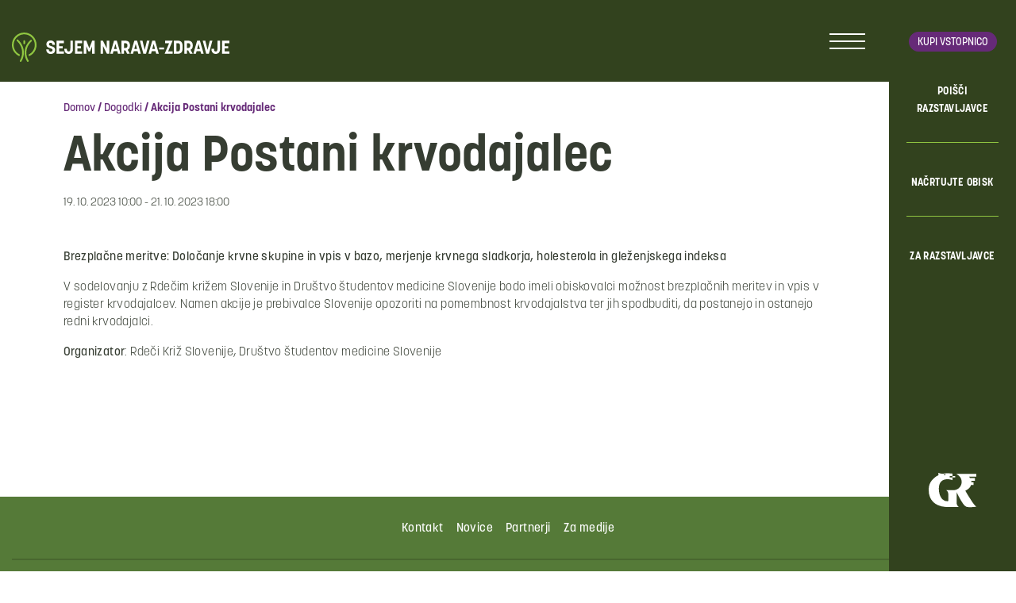

--- FILE ---
content_type: text/html; charset=UTF-8
request_url: https://www.narava-zdravje.si/dogodki/akcija-postani-krvodajalec/
body_size: 5523
content:
<!doctype html>
<html lang="sl-SI">
  <head>
  <meta charset="utf-8">
  <meta http-equiv="x-ua-compatible" content="ie=edge">
  <meta name="viewport" content="width=device-width, initial-scale=1, shrink-to-fit=no">

  <!-- Custom fonts -->

  <!-- Default head -->
  <title>Akcija Postani krvodajalec | Narava zdravje</title>

<!-- The SEO Framework by Sybre Waaijer -->
<link rel="canonical" href="https://www.narava-zdravje.si/dogodki/akcija-postani-krvodajalec/" />
<meta property="og:type" content="article" />
<meta property="og:locale" content="sl_SI" />
<meta property="og:site_name" content="Narava zdravje" />
<meta property="og:title" content="Akcija Postani krvodajalec | Narava zdravje" />
<meta property="og:url" content="https://www.narava-zdravje.si/dogodki/akcija-postani-krvodajalec/" />
<meta property="og:image" content="https://www.narava-zdravje.si/app/uploads/2023/03/narava-banner.jpg" />
<meta property="og:image:width" content="1600" />
<meta property="og:image:height" content="900" />
<meta property="article:published_time" content="2023-03-15T08:55:01+00:00" />
<meta property="article:modified_time" content="2023-10-09T07:19:18+00:00" />
<meta name="twitter:card" content="summary_large_image" />
<meta name="twitter:title" content="Akcija Postani krvodajalec | Narava zdravje" />
<meta name="twitter:image" content="https://www.narava-zdravje.si/app/uploads/2023/03/narava-banner.jpg" />
<script type="application/ld+json">{"@context":"https://schema.org","@graph":[{"@type":"WebSite","@id":"https://www.narava-zdravje.si/#/schema/WebSite","url":"https://www.narava-zdravje.si/","name":"Narava zdravje","description":"Gospodarsko razstavišče","inLanguage":"sl-SI","potentialAction":{"@type":"SearchAction","target":{"@type":"EntryPoint","urlTemplate":"https://www.narava-zdravje.si/search/{search_term_string}/"},"query-input":"required name=search_term_string"},"publisher":{"@type":"Organization","@id":"https://www.narava-zdravje.si/#/schema/Organization","name":"Narava zdravje","url":"https://www.narava-zdravje.si/","logo":{"@type":"ImageObject","url":"https://www.narava-zdravje.si/app/uploads/2023/05/cropped-narava-zdravje-favicon-2023.png","contentUrl":"https://www.narava-zdravje.si/app/uploads/2023/05/cropped-narava-zdravje-favicon-2023.png","width":512,"height":512,"contentSize":"26815"}}},{"@type":"WebPage","@id":"https://www.narava-zdravje.si/dogodki/akcija-postani-krvodajalec/","url":"https://www.narava-zdravje.si/dogodki/akcija-postani-krvodajalec/","name":"Akcija Postani krvodajalec | Narava zdravje","inLanguage":"sl-SI","isPartOf":{"@id":"https://www.narava-zdravje.si/#/schema/WebSite"},"breadcrumb":{"@type":"BreadcrumbList","@id":"https://www.narava-zdravje.si/#/schema/BreadcrumbList","itemListElement":[{"@type":"ListItem","position":1,"item":"https://www.narava-zdravje.si/","name":"Narava zdravje"},{"@type":"ListItem","position":2,"item":"https:///event_location/razstavni-prostor/","name":"Event Location: Razstavni prostor"},{"@type":"ListItem","position":3,"name":"Akcija Postani krvodajalec"}]},"potentialAction":{"@type":"ReadAction","target":"https://www.narava-zdravje.si/dogodki/akcija-postani-krvodajalec/"},"datePublished":"2023-03-15T08:55:01+00:00","dateModified":"2023-10-09T07:19:18+00:00","author":{"@type":"Person","@id":"https://www.narava-zdravje.si/#/schema/Person/4d02a0def154d181e123288712f41fb7","name":"Klemen Zaleznik"}}]}</script>
<!-- / The SEO Framework by Sybre Waaijer | 9.78ms meta | 0.46ms boot -->

<style id='wp-img-auto-sizes-contain-inline-css' type='text/css'>
img:is([sizes=auto i],[sizes^="auto," i]){contain-intrinsic-size:3000px 1500px}
/*# sourceURL=wp-img-auto-sizes-contain-inline-css */
</style>
<link rel="stylesheet" href="/app/themes/wordkit-starter/dist/styles/main_ee9ec56e.css"><script src="/wp/wp-includes/js/jquery/jquery.min.js?ver=3.7.1"></script><script src="/wp/wp-includes/js/jquery/jquery-migrate.min.js?ver=3.4.1"></script><script type="text/javascript" id="file_uploads_nfpluginsettings-js-extra">
/* <![CDATA[ */
var params = {"clearLogRestUrl":"https://www.narava-zdravje.si/wp-json/nf-file-uploads/debug-log/delete-all","clearLogButtonId":"file_uploads_clear_debug_logger","downloadLogRestUrl":"https://www.narava-zdravje.si/wp-json/nf-file-uploads/debug-log/get-all","downloadLogButtonId":"file_uploads_download_debug_logger"};
//# sourceURL=file_uploads_nfpluginsettings-js-extra
/* ]]> */
</script>
<script src="/app/plugins/ninja-forms-uploads/assets/js/nfpluginsettings.js?ver=3.3.23"></script><link rel="icon" href="/app/uploads/2023/05/cropped-narava-zdravje-favicon-2023-32x32.png" sizes="32x32">
<link rel="icon" href="/app/uploads/2023/05/cropped-narava-zdravje-favicon-2023-192x192.png" sizes="192x192">
<link rel="apple-touch-icon" href="/app/uploads/2023/05/cropped-narava-zdravje-favicon-2023-180x180.png">
<meta name="msapplication-TileImage" content="/app/uploads/2023/05/cropped-narava-zdravje-favicon-2023-270x270.png">

  	<script>

		window.dataLayer = window.dataLayer || [];

		function gtag() {

			dataLayer.push(arguments);

		}

		gtag("consent", "default", {
			ad_storage: "denied",
			ad_user_data: "denied", 
			ad_personalization: "denied",
			analytics_storage: "denied",
			functionality_storage: "denied",
			personalization_storage: "denied",
			security_storage: "granted",
			wait_for_update: 2000,
		});

		gtag("set", "ads_data_redaction", true);
		gtag("set", "url_passthrough", true);

	</script>

<!-- Start cookieyes banner --> <script id="cookieyes" type="text/javascript" src="https://cdn-cookieyes.com/client_data/7cf6a6836bc8ad5249d2d025/script.js"></script> <!-- End cookieyes banner -->

<!-- Google Tag Manager -->
<script>(function(w,d,s,l,i){w[l]=w[l]||[];w[l].push({'gtm.start':
new Date().getTime(),event:'gtm.js'});var f=d.getElementsByTagName(s)[0],
j=d.createElement(s),dl=l!='dataLayer'?'&l='+l:'';j.async=true;j.src=
'https://www.googletagmanager.com/gtm.js?id='+i+dl;f.parentNode.insertBefore(j,f);
})(window,document,'script','dataLayer','GTM-MQKKLKLT');</script>
<!-- End Google Tag Manager -->
      <!-- Meta Pixel Code -->
<script>
!function(f,b,e,v,n,t,s)
{if(f.fbq)return;n=f.fbq=function(){n.callMethod?
n.callMethod.apply(n,arguments):n.queue.push(arguments)};
if(!f._fbq)f._fbq=n;n.push=n;n.loaded=!0;n.version='2.0';
n.queue=[];t=b.createElement(e);t.async=!0;
t.src=v;s=b.getElementsByTagName(e)[0];
s.parentNode.insertBefore(t,s)}(window, document,'script',
'https://connect.facebook.net/en_US/fbevents.js');
fbq('init', '1063505772032029');
fbq('track', 'PageView');
</script>
<noscript><img height="1" width="1" style="display:none"
src="
https://www.facebook.com/tr?id=1063505772032029&ev=PageView&noscript=1"
/></noscript>
<!-- End Meta Pixel Code -->  
  
  
        
    </head>
  <body class="wp-singular events-template-default single single-events postid-523 wp-custom-logo wp-theme-wordkit-starterresources akcija-postani-krvodajalec app-data index-data singular-data single-data single-events-data single-events-akcija-postani-krvodajalec-data">

    <!-- WK hidden body start code from globals -->
    <!-- Google Tag Manager (noscript) -->
<noscript><iframe src="https://www.googletagmanager.com/ns.html?id=GTM-MQKKLKLT"
height="0" width="0" style="display:none;visibility:hidden"></iframe></noscript>
<!-- End Google Tag Manager (noscript) -->

        <header class="">
  <div class="container-xl">
          <a class="navbar-brand" href="https://www.narava-zdravje.si/">
        <img src="/app/uploads/2023/05/gr-narava-zdravje-logo-2023-white1.svg" alt="Narava zdravje">
      </a>
        
    <div class="primary-nav">
              <a class="btn btn-sm btn-primary d-inline-block d-md-none" id="kupi_1" href="https://vstopnice.gr-sejem.si/si/celotna-ponudba.html">Kupi vstopnico</a>
            
      
        <div class="menu-trigger">
          <span></span>
          <span></span>
          <span></span>
          <span></span>
        </div>

      <div class="main-menu d-none">
        <div class="menu-top">
          <div class="header-tools">
                        <div class="wk-languages">
    <a class="lang-item lang-item-18 lang-item-sl current-lang lang-item-first dropdown-toggle" href="#" id="langDropdown" role="button" data-toggle="dropdown" aria-haspopup="true" aria-expanded="false">
      <span>SI</span>
      <span class="icon icon-triangle"></span>
    </a>
    <ul class="dropdown-menu" aria-labelledby="langDropdown">
      <li class="lang-item lang-item-21 lang-item-en no-translation"><a href="https://www.nature-health.si/">EN</a></li>
    </ul>
  </div>
          </div>

          <div class="search-form">
	<span class="icon icon-search trigger d-none"></span>
	<form action="https://www.narava-zdravje.si/" method="get" class="form-inline">
		<input class="form-control mr-sm-2" type="text" name="s" id="search" value="" placeholder="Išči" aria-label="Išči">
		<button class="btn btn-primary my-2 my-sm-0" type="submit"><span class="icon icon-search"></span></button>
	</form>
</div>
        </div>
        <div class="container-small menu-wrap">
                                <ul id="menu-primary-menu-si" class="nav navbar-nav"><li id="menu-item-650" class="menu-item menu-item-type-custom menu-item-object-custom menu-item-has-children menu-item-650"><a href="https://www.narava-zdravje.si/o-sejmu/">O sejmu</a>
<ul class="sub-menu">
	<li id="menu-item-651" class="menu-item menu-item-type-custom menu-item-object-custom menu-item-651"><a href="https://www.narava-zdravje.si/o-sejmu/vsebina-sejma/">Vsebina sejma</a><a class='level-trigger' href='javascript:void(0)'><span class='icon icon-triangle'></span></a></li>
	<li id="menu-item-5924" class="menu-item menu-item-type-post_type menu-item-object-page menu-item-5924"><a href="https://www.narava-zdravje.si/o-sejmu/seznam-razstavljavcev/">Poišči razstavljavca</a><a class='level-trigger' href='javascript:void(0)'><span class='icon icon-triangle'></span></a></li>
</ul>
<a class='level-trigger' href='javascript:void(0)'><span class='icon icon-triangle'></span></a></li>
<li id="menu-item-627" class="menu-item menu-item-type-custom menu-item-object-custom menu-item-has-children menu-item-627"><a href="https://www.narava-zdravje.si/nacrtujte-obisk/">Načrtujte obisk</a>
<ul class="sub-menu">
	<li id="menu-item-632" class="menu-item menu-item-type-custom menu-item-object-custom menu-item-632"><a href="https://www.narava-zdravje.si/nacrtuj-obisk/vstopnice/">Vstopnice</a><a class='level-trigger' href='javascript:void(0)'><span class='icon icon-triangle'></span></a></li>
	<li id="menu-item-631" class="menu-item menu-item-type-custom menu-item-object-custom menu-item-631"><a href="https://www.narava-zdravje.si/nacrtuj-obisk/odpiralni-cas/">Odpiralni čas</a><a class='level-trigger' href='javascript:void(0)'><span class='icon icon-triangle'></span></a></li>
	<li id="menu-item-4702" class="menu-item menu-item-type-post_type menu-item-object-page menu-item-4702"><a href="https://www.narava-zdravje.si/nacrtujte-obisk/solske-skupine/">Šolske skupine</a><a class='level-trigger' href='javascript:void(0)'><span class='icon icon-triangle'></span></a></li>
	<li id="menu-item-634" class="menu-item menu-item-type-custom menu-item-object-custom menu-item-634"><a href="https://www.narava-zdravje.si/nacrtuj-obisk/kako-do-sejma/">Kako do nas?</a><a class='level-trigger' href='javascript:void(0)'><span class='icon icon-triangle'></span></a></li>
	<li id="menu-item-635" class="menu-item menu-item-type-custom menu-item-object-custom menu-item-635"><a href="https://www.narava-zdravje.si/nacrtujte-obisk/parkiranje/">Parkiranje</a><a class='level-trigger' href='javascript:void(0)'><span class='icon icon-triangle'></span></a></li>
</ul>
<a class='level-trigger' href='javascript:void(0)'><span class='icon icon-triangle'></span></a></li>
<li id="menu-item-638" class="menu-item menu-item-type-custom menu-item-object-custom menu-item-has-children menu-item-638"><a href="https://www.narava-zdravje.si/za-razstavljavce/">Za razstavljavce</a>
<ul class="sub-menu">
	<li id="menu-item-640" class="menu-item menu-item-type-custom menu-item-object-custom menu-item-640"><a href="https://www.narava-zdravje.si/za-razstavljavce/prijava-na-sejem/">Prijava na sejem</a><a class='level-trigger' href='javascript:void(0)'><span class='icon icon-triangle'></span></a></li>
	<li id="menu-item-643" class="menu-item menu-item-type-custom menu-item-object-custom menu-item-643"><a href="https://www.narava-zdravje.si/za-razstavljavce/prijava-obsejemskih-aktivnosti/">Prijava obsejemskih aktivnosti</a><a class='level-trigger' href='javascript:void(0)'><span class='icon icon-triangle'></span></a></li>
	<li id="menu-item-5126" class="menu-item menu-item-type-post_type menu-item-object-page menu-item-5126"><a href="https://www.narava-zdravje.si/navodila-za-razstavljalce/">Navodila za razstavljalce</a><a class='level-trigger' href='javascript:void(0)'><span class='icon icon-triangle'></span></a></li>
	<li id="menu-item-645" class="menu-item menu-item-type-custom menu-item-object-custom menu-item-645"><a href="https://www.narava-zdravje.si/za-razstavljavce/oglasevanje-na-sejmu/">Oglaševanje na sejmu</a><a class='level-trigger' href='javascript:void(0)'><span class='icon icon-triangle'></span></a></li>
	<li id="menu-item-641" class="menu-item menu-item-type-custom menu-item-object-custom menu-item-has-children menu-item-641"><a href="https://www.narava-zdravje.si/za-razstavljavce/pogoji-razstavljanja/">Pogoji razstavljanja</a>
	<ul class="sub-menu">
		<li id="menu-item-642" class="menu-item menu-item-type-custom menu-item-object-custom menu-item-642"><a href="https://www.narava-zdravje.si/za-razstavljavce/pogoji-razstavljanja/splosni-pogoji-dela/">Splošni pogoji dela na GR-ju</a></li>
	</ul>
<a class='level-trigger' href='javascript:void(0)'><span class='icon icon-triangle'></span></a></li>
	<li id="menu-item-646" class="menu-item menu-item-type-custom menu-item-object-custom menu-item-646"><a href="https://www.narava-zdravje.si/za-razstavljavce/parkiranje-za-razstavljavce/">Parkiranje za razstavljavce</a><a class='level-trigger' href='javascript:void(0)'><span class='icon icon-triangle'></span></a></li>
</ul>
<a class='level-trigger' href='javascript:void(0)'><span class='icon icon-triangle'></span></a></li>
<li id="menu-item-656" class="menu-item menu-item-type-custom menu-item-object-custom menu-item-has-children menu-item-656"><a href="https://www.narava-zdravje.si/o-sejmu/za-medije/">Za medije</a>
<ul class="sub-menu">
	<li id="menu-item-657" class="menu-item menu-item-type-custom menu-item-object-custom menu-item-657"><a href="https://www.narava-zdravje.si/o-sejmu/za-medije/sporocila-za-medije/">Sporočila za medije</a><a class='level-trigger' href='javascript:void(0)'><span class='icon icon-triangle'></span></a></li>
	<li id="menu-item-658" class="menu-item menu-item-type-custom menu-item-object-custom menu-item-658"><a href="https://www.narava-zdravje.si/o-sejmu/za-medije/presskit/">Presskit</a><a class='level-trigger' href='javascript:void(0)'><span class='icon icon-triangle'></span></a></li>
	<li id="menu-item-659" class="menu-item menu-item-type-custom menu-item-object-custom menu-item-659"><a href="https://www.narava-zdravje.si/o-sejmu/za-medije/akreditacije/">Akreditacije</a><a class='level-trigger' href='javascript:void(0)'><span class='icon icon-triangle'></span></a></li>
</ul>
<a class='level-trigger' href='javascript:void(0)'><span class='icon icon-triangle'></span></a></li>
<li id="menu-item-5759" class="menu-item menu-item-type-post_type menu-item-object-page current_page_parent menu-item-5759"><a href="https://www.narava-zdravje.si/novice/">Novice</a><a class='level-trigger' href='javascript:void(0)'><span class='icon icon-triangle'></span></a></li>
<li id="menu-item-662" class="menu-item menu-item-type-custom menu-item-object-custom menu-item-662"><a href="https://www.narava-zdravje.si/arhiv/sejmi/">Arhiv</a><a class='level-trigger' href='javascript:void(0)'><span class='icon icon-triangle'></span></a></li>
</ul>
                    
          <div class="mt-3 text-white d-block d-md-none text-right">
                      </div>
        </div>
                  <a href="https://www.gr-sejem.si/" target="_blank" class="menu-image d-md-none">
            <img src="/app/uploads/2023/05/gr_logo.svg" alt="">
          </a>
              </div>
    
    </div>

    <div class="sidebar-nav">
      <div class="sidebar-nav-inner">
          
                  <a class="btn btn-sm btn-primary d-none d-md-inline-block" id="kupi_1" href="https://vstopnice.gr-sejem.si/si/celotna-ponudba.html">Kupi vstopnico</a>
          
                  <ul id="menu-featured-menu-si" class="menu"><li class="menu-item menu-poisci-razstavljavce"><a href="https://www.narava-zdravje.si/o-sejmu/seznam-razstavljavcev/">POIŠČI RAZSTAVLJAVCE</a></li>
<li class="menu-item menu-nacrtujte-obisk"><a href="https://www.narava-zdravje.si/nacrtujte-obisk/">NAČRTUJTE OBISK</a></li>
<li class="menu-item menu-za-razstavljavce"><a href="https://www.narava-zdravje.si/za-razstavljavce/">ZA RAZSTAVLJAVCE</a></li>
</ul>
        
        <div class="mt-5 text-white d-none d-md-block">
                  </div>
      </div>
              <a href="https://www.gr-sejem.si/" target="_blank" class="menu-image d-none d-md-block">
          <img src="/app/uploads/2023/05/gr_logo.svg" alt="">
        </a>
          </div>
  </div>
  
</header>
    <div class="wrap" role="document">
      <div class="content">
        <main class="main">
              <div class="container-small mt-5 mb-5">
      <div class="breadcrumbs"><a href="https://www.narava-zdravje.si/" rel="v:url" property="v:title">Domov</a> / <span typeof="v:Breadcrumb"><a rel="v:url" property="v:title" href="https://www.narava-zdravje.si/?page_id=525">Dogodki</a></span> / <span class="current">Akcija Postani krvodajalec</span></div>      
               <article class="post-523 events type-events status-publish has-post-thumbnail hentry event_location-razstavni-prostor event_theme-zdravje-in-dobro-pocutje">
  <header>
    <h1 class="entry-title mt-3">Akcija Postani krvodajalec</h1>
    <time class="updated" datetime="2023-03-15T08:55:01+00:00">
      <div class="date">19. 10. 2023 10:00 - 21. 10. 2023 18:00</div>
    </time>
  </header>
  <div class="entry-content">
          
                      <div  class="wkb-text bg-none pt-3 pt-md-5 pb-3 pb-md-5  " >
  <div class="container">
    <p><strong>Brezplačne meritve: Določanje krvne skupine in vpis v bazo, merjenje krvnega sladkorja, holesterola in gleženjskega indeksa</strong></p>
<p>V sodelovanju z Rdečim križem Slovenije in Društvo študentov medicine Slovenije bodo imeli obiskovalci možnost brezplačnih meritev in vpis v register krvodajalcev. Namen akcije je prebivalce Slovenije opozoriti na pomembnost krvodajalstva ter jih spodbuditi, da postanejo in ostanejo redni krvodajalci.</p>
<p><strong>Organizator</strong>: Rdeči Križ Slovenije, Društvo študentov medicine Slovenije</p>

  </div>
</div>
            </div>
  <footer>
    
  </footer>
  </article>
          </div>
          </main>
              </div>
    </div>
        <footer class="content-info bg-primary">
  <div class="container">
    <div class="row footer-top justify-content-center text-center">
      <div class="col-12">
        <section class="widget nav_menu-2 widget_nav_menu"><ul id="menu-footer-menu-si" class="menu"><li class="menu-item menu-kontakt"><a href="https://www.narava-zdravje.si/kontakt/">Kontakt</a></li>
<li class="menu-item menu-novice"><a href="https://www.narava-zdravje.si/novice/">Novice</a></li>
<li class="menu-item menu-partnerji"><a href="https://www.narava-zdravje.si/o-sejmu/partnerji-sejma-2025/">Partnerji</a></li>
<li class="menu-item menu-za-medije"><a href="https://www.narava-zdravje.si/o-sejmu/za-medije/">Za medije</a></li>
</ul></section>      </div>
      <div class="col-12"><hr /></div>
    </div>
    <div class="row footer-bottom">
      <div class="col-12">
              </div>
      <div class="col-12">
        <ul class="small">
          <li><span>Gospodarsko razstavišče d.o.o.</span></li>
                      <li><a href="https://www.narava-zdravje.si/pravna-obvestila/">Pravna obvestila</a></li>
                                <li><a href="https://www.narava-zdravje.si/varstvo-osebnih-podatkov/" target="">Varstvo osebnih podatkov</a></li>
                                <li><a href="https://www.narava-zdravje.si/politika-piskotkov/" target="">Piškotki</a></li>
                              <li><a href="https://www.av-studio.si/" target="_blank">Avtorji</a></li>
        </ul>
      </div>
    </div>
  </div>
</footer>

<button
  type="button"
  class="btn btn-primary"
  id="btn-back-to-top">
  <i class="icon icon-arrow-up"></i>
</button>

    <script type="speculationrules">
{"prefetch":[{"source":"document","where":{"and":[{"href_matches":"/*"},{"not":{"href_matches":["/wp/wp-*.php","/wp/wp-admin/*","/app/uploads/*","/app/*","/app/plugins/*","/app/themes/wordkit-starter/resources/*","/*\\?(.+)"]}},{"not":{"selector_matches":"a[rel~=\"nofollow\"]"}},{"not":{"selector_matches":".no-prefetch, .no-prefetch a"}}]},"eagerness":"conservative"}]}
</script>
<script type="text/javascript" id="sage/main.js-js-extra">
/* <![CDATA[ */
var ajax = {"url":"https://www.narava-zdravje.si/wp/wp-admin/admin-ajax.php"};
//# sourceURL=sage%2Fmain.js-js-extra
/* ]]> */
</script>
<script src="/app/themes/wordkit-starter/dist/scripts/main_ee9ec56e.js"></script>
    <!-- WK hidden body end code from globals -->
            
  </body>
</html>


--- FILE ---
content_type: text/css; charset=utf-8
request_url: https://www.narava-zdravje.si/app/themes/wordkit-starter/dist/styles/main_ee9ec56e.css
body_size: 68537
content:
@import url(https://use.typekit.net/jte8mkj.css);
.owl-carousel{display:none;width:100%;-webkit-tap-highlight-color:transparent;position:relative;z-index:1}.owl-carousel .owl-stage{position:relative;-ms-touch-action:pan-Y;touch-action:manipulation;-moz-backface-visibility:hidden}.owl-carousel .owl-stage:after{content:".";display:block;clear:both;visibility:hidden;line-height:0;height:0}.owl-carousel .owl-stage-outer{position:relative;overflow:hidden;-webkit-transform:translateZ(0)}.owl-carousel .owl-item,.owl-carousel .owl-wrapper{-webkit-backface-visibility:hidden;-moz-backface-visibility:hidden;-ms-backface-visibility:hidden;-webkit-transform:translateZ(0);-moz-transform:translateZ(0);-ms-transform:translateZ(0)}.owl-carousel .owl-item{position:relative;min-height:1px;float:left;-webkit-backface-visibility:hidden;-webkit-tap-highlight-color:transparent;-webkit-touch-callout:none}.owl-carousel .owl-item img{display:block;width:100%}.owl-carousel .owl-dots.disabled,.owl-carousel .owl-nav.disabled{display:none}.owl-carousel .owl-dot,.owl-carousel .owl-nav .owl-next,.owl-carousel .owl-nav .owl-prev{cursor:pointer;-webkit-user-select:none;-khtml-user-select:none;-moz-user-select:none;-ms-user-select:none;user-select:none}.owl-carousel .owl-nav button.owl-next,.owl-carousel .owl-nav button.owl-prev,.owl-carousel button.owl-dot{background:none;color:inherit;border:none;padding:0!important;font:inherit}.owl-carousel.owl-loaded{display:block}.owl-carousel.owl-loading{opacity:0;display:block}.owl-carousel.owl-hidden{opacity:0}.owl-carousel.owl-refresh .owl-item{visibility:hidden}.owl-carousel.owl-drag .owl-item{-ms-touch-action:pan-y;touch-action:pan-y;-webkit-user-select:none;-moz-user-select:none;-ms-user-select:none;user-select:none}.owl-carousel.owl-grab{cursor:move;cursor:grab}.owl-carousel.owl-rtl{direction:rtl}.owl-carousel.owl-rtl .owl-item{float:right}.no-js .owl-carousel{display:block}.owl-carousel .animated{animation-duration:1s;animation-fill-mode:both}.owl-carousel .owl-animated-in{z-index:0}.owl-carousel .owl-animated-out{z-index:1}.owl-carousel .fadeOut{animation-name:fadeOut}@keyframes fadeOut{0%{opacity:1}to{opacity:0}}.owl-height{transition:height .5s ease-in-out}.owl-carousel .owl-item .owl-lazy{opacity:0;transition:opacity .4s ease}.owl-carousel .owl-item .owl-lazy:not([src]),.owl-carousel .owl-item .owl-lazy[src^=""]{max-height:0}.owl-carousel .owl-item img.owl-lazy{transform-style:preserve-3d}.owl-carousel .owl-video-wrapper{position:relative;height:100%;background:#000}.owl-carousel .owl-video-play-icon{position:absolute;height:80px;width:80px;left:50%;top:50%;margin-left:-40px;margin-top:-40px;background:url([data-uri]) no-repeat;cursor:pointer;z-index:1;-webkit-backface-visibility:hidden;transition:transform .1s ease}.owl-carousel .owl-video-play-icon:hover{-ms-transform:scale(1.3);transform:scale(1.3)}.owl-carousel .owl-video-playing .owl-video-play-icon,.owl-carousel .owl-video-playing .owl-video-tn{display:none}.owl-carousel .owl-video-tn{opacity:0;height:100%;background-position:50%;background-repeat:no-repeat;background-size:contain;transition:opacity .4s ease}.owl-carousel .owl-video-frame{position:relative;z-index:1;height:100%;width:100%}
.select2-container{box-sizing:border-box;display:inline-block;margin:0;position:relative;vertical-align:middle}.select2-container .select2-selection--single{box-sizing:border-box;cursor:pointer;display:block;height:28px;user-select:none;-webkit-user-select:none}.select2-container .select2-selection--single .select2-selection__rendered{display:block;padding-left:8px;padding-right:20px;overflow:hidden;text-overflow:ellipsis;white-space:nowrap}.select2-container .select2-selection--single .select2-selection__clear{background-color:transparent;border:none;font-size:1em}.select2-container[dir=rtl] .select2-selection--single .select2-selection__rendered{padding-right:8px;padding-left:20px}.select2-container .select2-selection--multiple{box-sizing:border-box;cursor:pointer;display:block;min-height:32px;user-select:none;-webkit-user-select:none}.select2-container .select2-selection--multiple .select2-selection__rendered{display:inline;list-style:none;padding:0}.select2-container .select2-selection--multiple .select2-selection__clear{background-color:transparent;border:none;font-size:1em}.select2-container .select2-search--inline .select2-search__field{box-sizing:border-box;border:none;font-size:100%;margin-top:5px;margin-left:5px;padding:0;max-width:100%;resize:none;height:18px;vertical-align:bottom;font-family:sans-serif;overflow:hidden;word-break:keep-all}.select2-container .select2-search--inline .select2-search__field::-webkit-search-cancel-button{-webkit-appearance:none}.select2-dropdown{background-color:#fff;border:1px solid #aaa;border-radius:4px;box-sizing:border-box;display:block;position:absolute;left:-100000px;width:100%;z-index:1051}.select2-results{display:block}.select2-results__options{list-style:none;margin:0;padding:0}.select2-results__option{padding:6px;user-select:none;-webkit-user-select:none}.select2-results__option--selectable{cursor:pointer}.select2-container--open .select2-dropdown{left:0}.select2-container--open .select2-dropdown--above{border-bottom:none;border-bottom-left-radius:0;border-bottom-right-radius:0}.select2-container--open .select2-dropdown--below{border-top:none;border-top-left-radius:0;border-top-right-radius:0}.select2-search--dropdown{display:block;padding:4px}.select2-search--dropdown .select2-search__field{padding:4px;width:100%;box-sizing:border-box}.select2-search--dropdown .select2-search__field::-webkit-search-cancel-button{-webkit-appearance:none}.select2-search--dropdown.select2-search--hide{display:none}.select2-close-mask{border:0;margin:0;padding:0;display:block;position:fixed;left:0;top:0;min-height:100%;min-width:100%;height:auto;width:auto;opacity:0;z-index:99;background-color:#fff;filter:alpha(opacity=0)}.select2-hidden-accessible{border:0!important;clip:rect(0 0 0 0)!important;-webkit-clip-path:inset(50%)!important;clip-path:inset(50%)!important;height:1px!important;overflow:hidden!important;padding:0!important;position:absolute!important;width:1px!important;white-space:nowrap!important}.select2-container--default .select2-selection--single{background-color:#fff;border:1px solid #aaa;border-radius:4px}.select2-container--default .select2-selection--single .select2-selection__rendered{color:#444;line-height:28px}.select2-container--default .select2-selection--single .select2-selection__clear{cursor:pointer;float:right;font-weight:700;height:26px;margin-right:20px;padding-right:0}.select2-container--default .select2-selection--single .select2-selection__placeholder{color:#999}.select2-container--default .select2-selection--single .select2-selection__arrow{height:26px;position:absolute;top:1px;right:1px;width:20px}.select2-container--default .select2-selection--single .select2-selection__arrow b{border-color:#888 transparent transparent;border-style:solid;border-width:5px 4px 0;height:0;left:50%;margin-left:-4px;margin-top:-2px;position:absolute;top:50%;width:0}.select2-container--default[dir=rtl] .select2-selection--single .select2-selection__clear{float:left}.select2-container--default[dir=rtl] .select2-selection--single .select2-selection__arrow{left:1px;right:auto}.select2-container--default.select2-container--disabled .select2-selection--single{background-color:#eee;cursor:default}.select2-container--default.select2-container--disabled .select2-selection--single .select2-selection__clear{display:none}.select2-container--default.select2-container--open .select2-selection--single .select2-selection__arrow b{border-color:transparent transparent #888;border-width:0 4px 5px}.select2-container--default .select2-selection--multiple{background-color:#fff;border:1px solid #aaa;border-radius:4px;cursor:text;padding-bottom:5px;padding-right:5px;position:relative}.select2-container--default .select2-selection--multiple.select2-selection--clearable{padding-right:25px}.select2-container--default .select2-selection--multiple .select2-selection__clear{cursor:pointer;font-weight:700;height:20px;margin-right:10px;margin-top:5px;position:absolute;right:0;padding:1px}.select2-container--default .select2-selection--multiple .select2-selection__choice{background-color:#e4e4e4;border:1px solid #aaa;border-radius:4px;box-sizing:border-box;display:inline-block;margin-left:5px;margin-top:5px;padding:0;padding-left:20px;position:relative;max-width:100%;overflow:hidden;text-overflow:ellipsis;vertical-align:bottom;white-space:nowrap}.select2-container--default .select2-selection--multiple .select2-selection__choice__display{cursor:default;padding-left:2px;padding-right:5px}.select2-container--default .select2-selection--multiple .select2-selection__choice__remove{background-color:transparent;border:none;border-right:1px solid #aaa;border-top-left-radius:4px;border-bottom-left-radius:4px;color:#999;cursor:pointer;font-size:1em;font-weight:700;padding:0 4px;position:absolute;left:0;top:0}.select2-container--default .select2-selection--multiple .select2-selection__choice__remove:focus,.select2-container--default .select2-selection--multiple .select2-selection__choice__remove:hover{background-color:#f1f1f1;color:#333;outline:none}.select2-container--default[dir=rtl] .select2-selection--multiple .select2-selection__choice{margin-left:5px;margin-right:auto}.select2-container--default[dir=rtl] .select2-selection--multiple .select2-selection__choice__display{padding-left:5px;padding-right:2px}.select2-container--default[dir=rtl] .select2-selection--multiple .select2-selection__choice__remove{border-left:1px solid #aaa;border-right:none;border-top-left-radius:0;border-bottom-left-radius:0;border-top-right-radius:4px;border-bottom-right-radius:4px}.select2-container--default[dir=rtl] .select2-selection--multiple .select2-selection__clear{float:left;margin-left:10px;margin-right:auto}.select2-container--default.select2-container--focus .select2-selection--multiple{border:1px solid #000;outline:0}.select2-container--default.select2-container--disabled .select2-selection--multiple{background-color:#eee;cursor:default}.select2-container--default.select2-container--disabled .select2-selection__choice__remove{display:none}.select2-container--default.select2-container--open.select2-container--above .select2-selection--multiple,.select2-container--default.select2-container--open.select2-container--above .select2-selection--single{border-top-left-radius:0;border-top-right-radius:0}.select2-container--default.select2-container--open.select2-container--below .select2-selection--multiple,.select2-container--default.select2-container--open.select2-container--below .select2-selection--single{border-bottom-left-radius:0;border-bottom-right-radius:0}.select2-container--default .select2-search--dropdown .select2-search__field{border:1px solid #aaa}.select2-container--default .select2-search--inline .select2-search__field{background:transparent;border:none;outline:0;box-shadow:none;-webkit-appearance:textfield}.select2-container--default .select2-results>.select2-results__options{max-height:200px;overflow-y:auto}.select2-container--default .select2-results__option .select2-results__option{padding-left:1em}.select2-container--default .select2-results__option .select2-results__option .select2-results__group{padding-left:0}.select2-container--default .select2-results__option .select2-results__option .select2-results__option{margin-left:-1em;padding-left:2em}.select2-container--default .select2-results__option .select2-results__option .select2-results__option .select2-results__option{margin-left:-2em;padding-left:3em}.select2-container--default .select2-results__option .select2-results__option .select2-results__option .select2-results__option .select2-results__option{margin-left:-3em;padding-left:4em}.select2-container--default .select2-results__option .select2-results__option .select2-results__option .select2-results__option .select2-results__option .select2-results__option{margin-left:-4em;padding-left:5em}.select2-container--default .select2-results__option .select2-results__option .select2-results__option .select2-results__option .select2-results__option .select2-results__option .select2-results__option{margin-left:-5em;padding-left:6em}.select2-container--default .select2-results__option--group{padding:0}.select2-container--default .select2-results__option--disabled{color:#999}.select2-container--default .select2-results__option--selected{background-color:#ddd}.select2-container--default .select2-results__option--highlighted.select2-results__option--selectable{background-color:#5897fb;color:#fff}.select2-container--default .select2-results__group{cursor:default;display:block;padding:6px}.select2-container--classic .select2-selection--single{background-color:#f7f7f7;border:1px solid #aaa;border-radius:4px;outline:0;background-image:-webkit-linear-gradient(top,#fff 50%,#eee);background-image:-o-linear-gradient(top,#fff 50%,#eee 100%);background-image:linear-gradient(180deg,#fff 50%,#eee);background-repeat:repeat-x;filter:progid:DXImageTransform.Microsoft.gradient(startColorstr="#FFFFFFFF",endColorstr="#FFEEEEEE",GradientType=0)}.select2-container--classic .select2-selection--single:focus{border:1px solid #5897fb}.select2-container--classic .select2-selection--single .select2-selection__rendered{color:#444;line-height:28px}.select2-container--classic .select2-selection--single .select2-selection__clear{cursor:pointer;float:right;font-weight:700;height:26px;margin-right:20px}.select2-container--classic .select2-selection--single .select2-selection__placeholder{color:#999}.select2-container--classic .select2-selection--single .select2-selection__arrow{background-color:#ddd;border:none;border-left:1px solid #aaa;border-top-right-radius:4px;border-bottom-right-radius:4px;height:26px;position:absolute;top:1px;right:1px;width:20px;background-image:-webkit-linear-gradient(top,#eee 50%,#ccc);background-image:-o-linear-gradient(top,#eee 50%,#ccc 100%);background-image:linear-gradient(180deg,#eee 50%,#ccc);background-repeat:repeat-x;filter:progid:DXImageTransform.Microsoft.gradient(startColorstr="#FFEEEEEE",endColorstr="#FFCCCCCC",GradientType=0)}.select2-container--classic .select2-selection--single .select2-selection__arrow b{border-color:#888 transparent transparent;border-style:solid;border-width:5px 4px 0;height:0;left:50%;margin-left:-4px;margin-top:-2px;position:absolute;top:50%;width:0}.select2-container--classic[dir=rtl] .select2-selection--single .select2-selection__clear{float:left}.select2-container--classic[dir=rtl] .select2-selection--single .select2-selection__arrow{border:none;border-right:1px solid #aaa;border-radius:0;border-top-left-radius:4px;border-bottom-left-radius:4px;left:1px;right:auto}.select2-container--classic.select2-container--open .select2-selection--single{border:1px solid #5897fb}.select2-container--classic.select2-container--open .select2-selection--single .select2-selection__arrow{background:transparent;border:none}.select2-container--classic.select2-container--open .select2-selection--single .select2-selection__arrow b{border-color:transparent transparent #888;border-width:0 4px 5px}.select2-container--classic.select2-container--open.select2-container--above .select2-selection--single{border-top:none;border-top-left-radius:0;border-top-right-radius:0;background-image:-webkit-linear-gradient(top,#fff,#eee 50%);background-image:-o-linear-gradient(top,#fff 0,#eee 50%);background-image:linear-gradient(180deg,#fff 0,#eee 50%);background-repeat:repeat-x;filter:progid:DXImageTransform.Microsoft.gradient(startColorstr="#FFFFFFFF",endColorstr="#FFEEEEEE",GradientType=0)}.select2-container--classic.select2-container--open.select2-container--below .select2-selection--single{border-bottom:none;border-bottom-left-radius:0;border-bottom-right-radius:0;background-image:-webkit-linear-gradient(top,#eee 50%,#fff);background-image:-o-linear-gradient(top,#eee 50%,#fff 100%);background-image:linear-gradient(180deg,#eee 50%,#fff);background-repeat:repeat-x;filter:progid:DXImageTransform.Microsoft.gradient(startColorstr="#FFEEEEEE",endColorstr="#FFFFFFFF",GradientType=0)}.select2-container--classic .select2-selection--multiple{background-color:#fff;border:1px solid #aaa;border-radius:4px;cursor:text;outline:0;padding-bottom:5px;padding-right:5px}.select2-container--classic .select2-selection--multiple:focus{border:1px solid #5897fb}.select2-container--classic .select2-selection--multiple .select2-selection__clear{display:none}.select2-container--classic .select2-selection--multiple .select2-selection__choice{background-color:#e4e4e4;border:1px solid #aaa;border-radius:4px;display:inline-block;margin-left:5px;margin-top:5px;padding:0}.select2-container--classic .select2-selection--multiple .select2-selection__choice__display{cursor:default;padding-left:2px;padding-right:5px}.select2-container--classic .select2-selection--multiple .select2-selection__choice__remove{background-color:transparent;border:none;border-top-left-radius:4px;border-bottom-left-radius:4px;color:#888;cursor:pointer;font-size:1em;font-weight:700;padding:0 4px}.select2-container--classic .select2-selection--multiple .select2-selection__choice__remove:hover{color:#555;outline:none}.select2-container--classic[dir=rtl] .select2-selection--multiple .select2-selection__choice{margin-left:5px;margin-right:auto}.select2-container--classic[dir=rtl] .select2-selection--multiple .select2-selection__choice__display{padding-left:5px;padding-right:2px}.select2-container--classic[dir=rtl] .select2-selection--multiple .select2-selection__choice__remove{border-top-left-radius:0;border-bottom-left-radius:0;border-top-right-radius:4px;border-bottom-right-radius:4px}.select2-container--classic.select2-container--open .select2-selection--multiple{border:1px solid #5897fb}.select2-container--classic.select2-container--open.select2-container--above .select2-selection--multiple{border-top:none;border-top-left-radius:0;border-top-right-radius:0}.select2-container--classic.select2-container--open.select2-container--below .select2-selection--multiple{border-bottom:none;border-bottom-left-radius:0;border-bottom-right-radius:0}.select2-container--classic .select2-search--dropdown .select2-search__field{border:1px solid #aaa;outline:0}.select2-container--classic .select2-search--inline .select2-search__field{outline:0;box-shadow:none}.select2-container--classic .select2-dropdown{background-color:#fff;border:1px solid transparent}.select2-container--classic .select2-dropdown--above{border-bottom:none}.select2-container--classic .select2-dropdown--below{border-top:none}.select2-container--classic .select2-results>.select2-results__options{max-height:200px;overflow-y:auto}.select2-container--classic .select2-results__option--group{padding:0}.select2-container--classic .select2-results__option--disabled{color:grey}.select2-container--classic .select2-results__option--highlighted.select2-results__option--selectable{background-color:#3875d7;color:#fff}.select2-container--classic .select2-results__group{cursor:default;display:block;padding:6px}.select2-container--classic.select2-container--open .select2-dropdown{border-color:#5897fb}
/*!
 * Bootstrap v4.6.2 (https://getbootstrap.com/)
 * Copyright 2011-2022 The Bootstrap Authors
 * Copyright 2011-2022 Twitter, Inc.
 * Licensed under MIT (https://github.com/twbs/bootstrap/blob/main/LICENSE)
 */:root{--blue:#007bff;--indigo:#6610f2;--purple:#6f42c1;--pink:#e83e8c;--red:#dc3545;--orange:#fd7e14;--yellow:#ffc107;--green:#28a745;--teal:#20c997;--cyan:#17a2b8;--white:#fff;--gray:#6c757d;--gray-dark:#343a40;--primary:#557a38;--secondary:#32421e;--success:#28a745;--info:#17a2b8;--warning:#ffc107;--danger:#dc3545;--light:#f7fbf2;--dark:#363d32;--breakpoint-xs:0;--breakpoint-sm:576px;--breakpoint-md:768px;--breakpoint-lg:992px;--breakpoint-xl:1200px;--font-family-sans-serif:-apple-system,BlinkMacSystemFont,"Segoe UI",Roboto,"Helvetica Neue",Arial,"Noto Sans","Liberation Sans",sans-serif,"Apple Color Emoji","Segoe UI Emoji","Segoe UI Symbol","Noto Color Emoji";--font-family-monospace:SFMono-Regular,Menlo,Monaco,Consolas,"Liberation Mono","Courier New",monospace}*,:after,:before{box-sizing:border-box}html{font-family:sans-serif;line-height:1.15;-webkit-text-size-adjust:100%;-webkit-tap-highlight-color:rgba(60,45,45,0)}article,aside,figcaption,figure,footer,header,hgroup,main,nav,section{display:block}body{margin:0;font-family:korolev,sans-serif;font-size:.875rem;font-weight:300;line-height:1.5;color:#363d32;text-align:left;background-color:#fff}[tabindex="-1"]:focus:not(:focus-visible){outline:0!important}hr{box-sizing:content-box;height:0;overflow:visible}h1,h2,h3,h4,h5,h6{margin-top:0;margin-bottom:.5rem}p{margin-top:0;margin-bottom:1rem}abbr[data-original-title],abbr[title]{text-decoration:underline;text-decoration:underline dotted;cursor:help;border-bottom:0;text-decoration-skip-ink:none}address{font-style:normal;line-height:inherit}address,dl,ol,ul{margin-bottom:1rem}dl,ol,ul{margin-top:0}ol ol,ol ul,ul ol,ul ul{margin-bottom:0}dt{font-weight:700}dd{margin-bottom:.5rem;margin-left:0}blockquote{margin:0 0 1rem}b,strong{font-weight:bolder}small{font-size:80%}sub,sup{position:relative;font-size:75%;line-height:0;vertical-align:baseline}sub{bottom:-.25em}sup{top:-.5em}a{color:#662a78;text-decoration:none;background-color:transparent}a:hover{color:#98509f;text-decoration:underline}a:not([href]):not([class]),a:not([href]):not([class]):hover{color:inherit;text-decoration:none}code,kbd,pre,samp{font-family:SFMono-Regular,Menlo,Monaco,Consolas,Liberation Mono,Courier New,monospace;font-size:1em}pre{margin-top:0;margin-bottom:1rem;overflow:auto;-ms-overflow-style:scrollbar}figure{margin:0 0 1rem}img{border-style:none}img,svg{vertical-align:middle}svg{overflow:hidden}table{border-collapse:collapse}caption{padding-top:10px;padding-bottom:10px;color:#6c757d;text-align:left;caption-side:bottom}th{text-align:inherit;text-align:-webkit-match-parent}label{display:inline-block;margin-bottom:.5rem}button{border-radius:0}button:focus:not(:focus-visible){outline:0}button,input,optgroup,select,textarea{margin:0;font-family:inherit;font-size:inherit;line-height:inherit}button,input{overflow:visible}button,select{text-transform:none}[role=button]{cursor:pointer}select{word-wrap:normal}[type=button],[type=reset],[type=submit],button{-webkit-appearance:button}[type=button]:not(:disabled),[type=reset]:not(:disabled),[type=submit]:not(:disabled),button:not(:disabled){cursor:pointer}[type=button]::-moz-focus-inner,[type=reset]::-moz-focus-inner,[type=submit]::-moz-focus-inner,button::-moz-focus-inner{padding:0;border-style:none}input[type=checkbox],input[type=radio]{box-sizing:border-box;padding:0}textarea{overflow:auto;resize:vertical}fieldset{min-width:0;padding:0;margin:0;border:0}legend{display:block;width:100%;max-width:100%;padding:0;margin-bottom:.5rem;font-size:1.5rem;line-height:inherit;color:inherit;white-space:normal}progress{vertical-align:baseline}[type=number]::-webkit-inner-spin-button,[type=number]::-webkit-outer-spin-button{height:auto}[type=search]{outline-offset:-2px;-webkit-appearance:none}[type=search]::-webkit-search-decoration{-webkit-appearance:none}::-webkit-file-upload-button{font:inherit;-webkit-appearance:button}output{display:inline-block}summary{display:list-item;cursor:pointer}template{display:none}[hidden]{display:none!important}.h1,.h2,.h3,.h4,.h5,.h6,h1,h2,h3,h4,h5,h6{margin-bottom:.5rem;font-weight:700;line-height:1.2}.h1,h1{font-size:3.875rem}.h2,h2{font-size:2.5rem}.h3,h3{font-size:1.375rem}.h4,h4{font-size:1.125rem}.h5,h5{font-size:1rem}.h6,h6{font-size:.875rem}.lead{font-size:1.25rem;font-weight:300}.display-1{font-size:6.25rem;font-weight:400;line-height:1.2}.display-2{font-size:1.5rem;font-weight:500;line-height:1.2}.display-3{font-size:1.25rem}.display-3,.display-4{font-weight:700;line-height:1.2}.display-4{font-size:.875rem}hr{margin-top:1rem;margin-bottom:1rem;border:0;border-top:1px solid rgba(0,0,0,.1)}.small,small{font-size:.625rem;font-weight:400}.mark,mark{padding:.2em;background-color:#fcf8e3}.list-inline,.list-unstyled{padding-left:0;list-style:none}.list-inline-item{display:inline-block}.list-inline-item:not(:last-child){margin-right:.5rem}.initialism{font-size:90%;text-transform:uppercase}.blockquote{margin-bottom:1rem;font-size:1.25rem}.blockquote-footer{display:block;font-size:.875em;color:#6c757d}.blockquote-footer:before{content:"\2014\A0"}.img-fluid,.img-thumbnail,.wp-caption img{max-width:100%;height:auto}.img-thumbnail{padding:.25rem;background-color:#fff;border:1px solid #dee2e6;border-radius:.25rem}.figure,.wp-caption{display:inline-block}.figure-img,.wp-caption img{margin-bottom:.5rem;line-height:1}.figure-caption,.wp-caption-text{font-size:90%;color:#6c757d}code{font-size:87.5%;color:#e83e8c;word-wrap:break-word}a>code{color:inherit}kbd{padding:.2rem .4rem;font-size:87.5%;color:#fff;background-color:#212529;border-radius:.2rem}kbd kbd{padding:0;font-size:100%;font-weight:700}pre{display:block;font-size:87.5%;color:#212529}pre code{font-size:inherit;color:inherit;word-break:normal}.pre-scrollable{max-height:340px;overflow-y:scroll}.container,.container-fluid,.container-lg,.container-md,.container-sm,.container-xl{width:100%;padding-right:15px;padding-left:15px;margin-right:auto;margin-left:auto}@media (min-width:576px){.container,.container-sm{max-width:100%}}@media (min-width:768px){.container,.container-md,.container-sm{max-width:100%}}@media (min-width:992px){.container,.container-lg,.container-md,.container-sm{max-width:100%}}@media (min-width:1200px){.container,.container-lg,.container-md,.container-sm,.container-xl{max-width:1340px}}.row{display:flex;flex-wrap:wrap;margin-right:-15px;margin-left:-15px}.no-gutters,.none>.row{margin-right:0;margin-left:0}.no-gutters>.col,.no-gutters>[class*=col-],.none>.row>.col,.none>.row>[class*=col-]{padding-right:0;padding-left:0}.col,.col-1,.col-2,.col-3,.col-4,.col-5,.col-6,.col-7,.col-8,.col-9,.col-10,.col-11,.col-12,.col-auto,.col-lg,.col-lg-1,.col-lg-2,.col-lg-3,.col-lg-4,.col-lg-5,.col-lg-6,.col-lg-7,.col-lg-8,.col-lg-9,.col-lg-10,.col-lg-11,.col-lg-12,.col-lg-auto,.col-md,.col-md-1,.col-md-2,.col-md-3,.col-md-4,.col-md-5,.col-md-6,.col-md-7,.col-md-8,.col-md-9,.col-md-10,.col-md-11,.col-md-12,.col-md-auto,.col-sm,.col-sm-1,.col-sm-2,.col-sm-3,.col-sm-4,.col-sm-5,.col-sm-6,.col-sm-7,.col-sm-8,.col-sm-9,.col-sm-10,.col-sm-11,.col-sm-12,.col-sm-auto,.col-xl,.col-xl-1,.col-xl-2,.col-xl-3,.col-xl-4,.col-xl-5,.col-xl-6,.col-xl-7,.col-xl-8,.col-xl-9,.col-xl-10,.col-xl-11,.col-xl-12,.col-xl-auto{position:relative;width:100%;padding-right:15px;padding-left:15px}.col{flex-basis:0;flex-grow:1;max-width:100%}.row-cols-1>*{flex:0 0 100%;max-width:100%}.row-cols-2>*{flex:0 0 50%;max-width:50%}.row-cols-3>*{flex:0 0 33.33333%;max-width:33.33333%}.row-cols-4>*{flex:0 0 25%;max-width:25%}.row-cols-5>*{flex:0 0 20%;max-width:20%}.row-cols-6>*{flex:0 0 16.66667%;max-width:16.66667%}.col-auto{flex:0 0 auto;width:auto;max-width:100%}.col-1{flex:0 0 8.33333%;max-width:8.33333%}.col-2{flex:0 0 16.66667%;max-width:16.66667%}.col-3{flex:0 0 25%;max-width:25%}.col-4{flex:0 0 33.33333%;max-width:33.33333%}.col-5{flex:0 0 41.66667%;max-width:41.66667%}.col-6{flex:0 0 50%;max-width:50%}.col-7{flex:0 0 58.33333%;max-width:58.33333%}.col-8{flex:0 0 66.66667%;max-width:66.66667%}.col-9{flex:0 0 75%;max-width:75%}.col-10{flex:0 0 83.33333%;max-width:83.33333%}.col-11{flex:0 0 91.66667%;max-width:91.66667%}.col-12{flex:0 0 100%;max-width:100%}.order-first{order:-1}.order-last{order:13}.order-0{order:0}.order-1{order:1}.order-2{order:2}.order-3{order:3}.order-4{order:4}.order-5{order:5}.order-6{order:6}.order-7{order:7}.order-8{order:8}.order-9{order:9}.order-10{order:10}.order-11{order:11}.order-12{order:12}.offset-1{margin-left:8.33333%}.offset-2{margin-left:16.66667%}.offset-3{margin-left:25%}.offset-4{margin-left:33.33333%}.offset-5{margin-left:41.66667%}.offset-6{margin-left:50%}.offset-7{margin-left:58.33333%}.offset-8{margin-left:66.66667%}.offset-9{margin-left:75%}.offset-10{margin-left:83.33333%}.offset-11{margin-left:91.66667%}@media (min-width:576px){.col-sm{flex-basis:0;flex-grow:1;max-width:100%}.row-cols-sm-1>*{flex:0 0 100%;max-width:100%}.row-cols-sm-2>*{flex:0 0 50%;max-width:50%}.row-cols-sm-3>*{flex:0 0 33.33333%;max-width:33.33333%}.row-cols-sm-4>*{flex:0 0 25%;max-width:25%}.row-cols-sm-5>*{flex:0 0 20%;max-width:20%}.row-cols-sm-6>*{flex:0 0 16.66667%;max-width:16.66667%}.col-sm-auto{flex:0 0 auto;width:auto;max-width:100%}.col-sm-1{flex:0 0 8.33333%;max-width:8.33333%}.col-sm-2{flex:0 0 16.66667%;max-width:16.66667%}.col-sm-3{flex:0 0 25%;max-width:25%}.col-sm-4{flex:0 0 33.33333%;max-width:33.33333%}.col-sm-5{flex:0 0 41.66667%;max-width:41.66667%}.col-sm-6{flex:0 0 50%;max-width:50%}.col-sm-7{flex:0 0 58.33333%;max-width:58.33333%}.col-sm-8{flex:0 0 66.66667%;max-width:66.66667%}.col-sm-9{flex:0 0 75%;max-width:75%}.col-sm-10{flex:0 0 83.33333%;max-width:83.33333%}.col-sm-11{flex:0 0 91.66667%;max-width:91.66667%}.col-sm-12{flex:0 0 100%;max-width:100%}.order-sm-first{order:-1}.order-sm-last{order:13}.order-sm-0{order:0}.order-sm-1{order:1}.order-sm-2{order:2}.order-sm-3{order:3}.order-sm-4{order:4}.order-sm-5{order:5}.order-sm-6{order:6}.order-sm-7{order:7}.order-sm-8{order:8}.order-sm-9{order:9}.order-sm-10{order:10}.order-sm-11{order:11}.order-sm-12{order:12}.offset-sm-0{margin-left:0}.offset-sm-1{margin-left:8.33333%}.offset-sm-2{margin-left:16.66667%}.offset-sm-3{margin-left:25%}.offset-sm-4{margin-left:33.33333%}.offset-sm-5{margin-left:41.66667%}.offset-sm-6{margin-left:50%}.offset-sm-7{margin-left:58.33333%}.offset-sm-8{margin-left:66.66667%}.offset-sm-9{margin-left:75%}.offset-sm-10{margin-left:83.33333%}.offset-sm-11{margin-left:91.66667%}}@media (min-width:768px){.col-md{flex-basis:0;flex-grow:1;max-width:100%}.row-cols-md-1>*{flex:0 0 100%;max-width:100%}.row-cols-md-2>*{flex:0 0 50%;max-width:50%}.row-cols-md-3>*{flex:0 0 33.33333%;max-width:33.33333%}.row-cols-md-4>*{flex:0 0 25%;max-width:25%}.row-cols-md-5>*{flex:0 0 20%;max-width:20%}.row-cols-md-6>*{flex:0 0 16.66667%;max-width:16.66667%}.col-md-auto{flex:0 0 auto;width:auto;max-width:100%}.col-md-1{flex:0 0 8.33333%;max-width:8.33333%}.col-md-2{flex:0 0 16.66667%;max-width:16.66667%}.col-md-3{flex:0 0 25%;max-width:25%}.col-md-4{flex:0 0 33.33333%;max-width:33.33333%}.col-md-5{flex:0 0 41.66667%;max-width:41.66667%}.col-md-6{flex:0 0 50%;max-width:50%}.col-md-7{flex:0 0 58.33333%;max-width:58.33333%}.col-md-8{flex:0 0 66.66667%;max-width:66.66667%}.col-md-9{flex:0 0 75%;max-width:75%}.col-md-10{flex:0 0 83.33333%;max-width:83.33333%}.col-md-11{flex:0 0 91.66667%;max-width:91.66667%}.col-md-12{flex:0 0 100%;max-width:100%}.order-md-first{order:-1}.order-md-last{order:13}.order-md-0{order:0}.order-md-1{order:1}.order-md-2{order:2}.order-md-3{order:3}.order-md-4{order:4}.order-md-5{order:5}.order-md-6{order:6}.order-md-7{order:7}.order-md-8{order:8}.order-md-9{order:9}.order-md-10{order:10}.order-md-11{order:11}.order-md-12{order:12}.offset-md-0{margin-left:0}.offset-md-1{margin-left:8.33333%}.offset-md-2{margin-left:16.66667%}.offset-md-3{margin-left:25%}.offset-md-4{margin-left:33.33333%}.offset-md-5{margin-left:41.66667%}.offset-md-6{margin-left:50%}.offset-md-7{margin-left:58.33333%}.offset-md-8{margin-left:66.66667%}.offset-md-9{margin-left:75%}.offset-md-10{margin-left:83.33333%}.offset-md-11{margin-left:91.66667%}}@media (min-width:992px){.col-lg{flex-basis:0;flex-grow:1;max-width:100%}.row-cols-lg-1>*{flex:0 0 100%;max-width:100%}.row-cols-lg-2>*{flex:0 0 50%;max-width:50%}.row-cols-lg-3>*{flex:0 0 33.33333%;max-width:33.33333%}.row-cols-lg-4>*{flex:0 0 25%;max-width:25%}.row-cols-lg-5>*{flex:0 0 20%;max-width:20%}.row-cols-lg-6>*{flex:0 0 16.66667%;max-width:16.66667%}.col-lg-auto{flex:0 0 auto;width:auto;max-width:100%}.col-lg-1{flex:0 0 8.33333%;max-width:8.33333%}.col-lg-2{flex:0 0 16.66667%;max-width:16.66667%}.col-lg-3{flex:0 0 25%;max-width:25%}.col-lg-4{flex:0 0 33.33333%;max-width:33.33333%}.col-lg-5{flex:0 0 41.66667%;max-width:41.66667%}.col-lg-6{flex:0 0 50%;max-width:50%}.col-lg-7{flex:0 0 58.33333%;max-width:58.33333%}.col-lg-8{flex:0 0 66.66667%;max-width:66.66667%}.col-lg-9{flex:0 0 75%;max-width:75%}.col-lg-10{flex:0 0 83.33333%;max-width:83.33333%}.col-lg-11{flex:0 0 91.66667%;max-width:91.66667%}.col-lg-12{flex:0 0 100%;max-width:100%}.order-lg-first{order:-1}.order-lg-last{order:13}.order-lg-0{order:0}.order-lg-1{order:1}.order-lg-2{order:2}.order-lg-3{order:3}.order-lg-4{order:4}.order-lg-5{order:5}.order-lg-6{order:6}.order-lg-7{order:7}.order-lg-8{order:8}.order-lg-9{order:9}.order-lg-10{order:10}.order-lg-11{order:11}.order-lg-12{order:12}.offset-lg-0{margin-left:0}.offset-lg-1{margin-left:8.33333%}.offset-lg-2{margin-left:16.66667%}.offset-lg-3{margin-left:25%}.offset-lg-4{margin-left:33.33333%}.offset-lg-5{margin-left:41.66667%}.offset-lg-6{margin-left:50%}.offset-lg-7{margin-left:58.33333%}.offset-lg-8{margin-left:66.66667%}.offset-lg-9{margin-left:75%}.offset-lg-10{margin-left:83.33333%}.offset-lg-11{margin-left:91.66667%}}@media (min-width:1200px){.col-xl{flex-basis:0;flex-grow:1;max-width:100%}.row-cols-xl-1>*{flex:0 0 100%;max-width:100%}.row-cols-xl-2>*{flex:0 0 50%;max-width:50%}.row-cols-xl-3>*{flex:0 0 33.33333%;max-width:33.33333%}.row-cols-xl-4>*{flex:0 0 25%;max-width:25%}.row-cols-xl-5>*{flex:0 0 20%;max-width:20%}.row-cols-xl-6>*{flex:0 0 16.66667%;max-width:16.66667%}.col-xl-auto{flex:0 0 auto;width:auto;max-width:100%}.col-xl-1{flex:0 0 8.33333%;max-width:8.33333%}.col-xl-2{flex:0 0 16.66667%;max-width:16.66667%}.col-xl-3{flex:0 0 25%;max-width:25%}.col-xl-4{flex:0 0 33.33333%;max-width:33.33333%}.col-xl-5{flex:0 0 41.66667%;max-width:41.66667%}.col-xl-6{flex:0 0 50%;max-width:50%}.col-xl-7{flex:0 0 58.33333%;max-width:58.33333%}.col-xl-8{flex:0 0 66.66667%;max-width:66.66667%}.col-xl-9{flex:0 0 75%;max-width:75%}.col-xl-10{flex:0 0 83.33333%;max-width:83.33333%}.col-xl-11{flex:0 0 91.66667%;max-width:91.66667%}.col-xl-12{flex:0 0 100%;max-width:100%}.order-xl-first{order:-1}.order-xl-last{order:13}.order-xl-0{order:0}.order-xl-1{order:1}.order-xl-2{order:2}.order-xl-3{order:3}.order-xl-4{order:4}.order-xl-5{order:5}.order-xl-6{order:6}.order-xl-7{order:7}.order-xl-8{order:8}.order-xl-9{order:9}.order-xl-10{order:10}.order-xl-11{order:11}.order-xl-12{order:12}.offset-xl-0{margin-left:0}.offset-xl-1{margin-left:8.33333%}.offset-xl-2{margin-left:16.66667%}.offset-xl-3{margin-left:25%}.offset-xl-4{margin-left:33.33333%}.offset-xl-5{margin-left:41.66667%}.offset-xl-6{margin-left:50%}.offset-xl-7{margin-left:58.33333%}.offset-xl-8{margin-left:66.66667%}.offset-xl-9{margin-left:75%}.offset-xl-10{margin-left:83.33333%}.offset-xl-11{margin-left:91.66667%}}.table,table{width:100%;margin-bottom:1rem;color:#212529}.table td,.table th,table td,table th{padding:10px;vertical-align:top;border-top:1px solid #dee2e6}.table thead th,table thead th{vertical-align:bottom;border-bottom:2px solid #dee2e6}.table tbody+tbody,table tbody+tbody{border-top:2px solid #dee2e6}.table-sm td,.table-sm th{padding:.3rem}.table-bordered,.table-bordered td,.table-bordered th{border:1px solid #dee2e6}.table-bordered thead td,.table-bordered thead th{border-bottom-width:2px}.table-borderless tbody+tbody,.table-borderless td,.table-borderless th,.table-borderless thead th{border:0}.table-striped tbody tr:nth-of-type(odd){background-color:rgba(0,0,0,.05)}.table-hover tbody tr:hover{color:#212529;background-color:rgba(0,0,0,.075)}.table-primary,.table-primary>td,.table-primary>th{background-color:#cfdac7}.table-primary tbody+tbody,.table-primary td,.table-primary th,.table-primary thead th{border-color:#a7ba98}.table-hover .table-primary:hover,.table-hover .table-primary:hover>td,.table-hover .table-primary:hover>th{background-color:#c2d0b8}.table-secondary,.table-secondary>td,.table-secondary>th{background-color:#c6cac0}.table-secondary tbody+tbody,.table-secondary td,.table-secondary th,.table-secondary thead th{border-color:#949d8a}.table-hover .table-secondary:hover,.table-hover .table-secondary:hover>td,.table-hover .table-secondary:hover>th{background-color:#b9beb2}.table-success,.table-success>td,.table-success>th{background-color:#c3e6cb}.table-success tbody+tbody,.table-success td,.table-success th,.table-success thead th{border-color:#8fd19e}.table-hover .table-success:hover,.table-hover .table-success:hover>td,.table-hover .table-success:hover>th{background-color:#b1dfbb}.table-info,.table-info>td,.table-info>th{background-color:#bee5eb}.table-info tbody+tbody,.table-info td,.table-info th,.table-info thead th{border-color:#86cfda}.table-hover .table-info:hover,.table-hover .table-info:hover>td,.table-hover .table-info:hover>th{background-color:#abdde5}.table-warning,.table-warning>td,.table-warning>th{background-color:#ffeeba}.table-warning tbody+tbody,.table-warning td,.table-warning th,.table-warning thead th{border-color:#ffdf7e}.table-hover .table-warning:hover,.table-hover .table-warning:hover>td,.table-hover .table-warning:hover>th{background-color:#ffe8a1}.table-danger,.table-danger>td,.table-danger>th{background-color:#f5c6cb}.table-danger tbody+tbody,.table-danger td,.table-danger th,.table-danger thead th{border-color:#ed969e}.table-hover .table-danger:hover,.table-hover .table-danger:hover>td,.table-hover .table-danger:hover>th{background-color:#f1b0b7}.table-light,.table-light>td,.table-light>th{background-color:#fdfefb}.table-light tbody+tbody,.table-light td,.table-light th,.table-light thead th{border-color:#fbfdf8}.table-hover .table-light:hover,.table-hover .table-light:hover>td,.table-hover .table-light:hover>th{background-color:#f3f9e7}.table-dark,.table-dark>td,.table-dark>th{background-color:#c7c9c6}.table-dark tbody+tbody,.table-dark td,.table-dark th,.table-dark thead th{border-color:#969a94}.table-hover .table-dark:hover,.table-hover .table-dark:hover>td,.table-hover .table-dark:hover>th{background-color:#babdb9}.table-active,.table-active>td,.table-active>th,.table-hover .table-active:hover,.table-hover .table-active:hover>td,.table-hover .table-active:hover>th{background-color:rgba(0,0,0,.075)}.table .thead-dark th,table .thead-dark th{color:#fff;background-color:#343a40;border-color:#454d55}.table .thead-light th,table .thead-light th{color:#495057;background-color:#e9ecef;border-color:#dee2e6}.table-dark{color:#fff;background-color:#343a40}.table-dark td,.table-dark th,.table-dark thead th{border-color:#454d55}.table-dark.table-bordered{border:0}.table-dark.table-striped tbody tr:nth-of-type(odd){background-color:hsla(0,0%,100%,.05)}.table-dark.table-hover tbody tr:hover{color:#fff;background-color:hsla(0,0%,100%,.075)}@media (max-width:575.98px){.table-responsive-sm{display:block;width:100%;overflow-x:auto;-webkit-overflow-scrolling:touch}.table-responsive-sm>.table-bordered{border:0}}@media (max-width:767.98px){.table-responsive-md{display:block;width:100%;overflow-x:auto;-webkit-overflow-scrolling:touch}.table-responsive-md>.table-bordered{border:0}}@media (max-width:991.98px){.table-responsive-lg{display:block;width:100%;overflow-x:auto;-webkit-overflow-scrolling:touch}.table-responsive-lg>.table-bordered{border:0}}@media (max-width:1199.98px){.table-responsive-xl{display:block;width:100%;overflow-x:auto;-webkit-overflow-scrolling:touch}.table-responsive-xl>.table-bordered{border:0}}.table-responsive{display:block;width:100%;overflow-x:auto;-webkit-overflow-scrolling:touch}.table-responsive>.table-bordered{border:0}.form-control{display:block;width:100%;height:40px;padding:.438rem .938rem;font-size:.875rem;font-weight:300;line-height:1.5;color:#662a78;background-color:#fff;background-clip:padding-box;border:1px solid #557a38;border-radius:3px;transition:border-color .15s ease-in-out,box-shadow .15s ease-in-out}@media (prefers-reduced-motion:reduce){.form-control{transition:none}}.form-control::-ms-expand{background-color:transparent;border:0}.form-control:focus{color:#662a78;background-color:#fff;border-color:#94bf73;outline:0;box-shadow:0 0 0 .2rem rgba(85,122,56,.25)}.form-control::placeholder{color:#98509f;opacity:1}.form-control:disabled,.form-control[readonly]{background-color:#e9ecef;opacity:1}input[type=date].form-control,input[type=datetime-local].form-control,input[type=month].form-control,input[type=time].form-control{appearance:none}select.form-control:-moz-focusring{color:transparent;text-shadow:0 0 0 #662a78}select.form-control:focus::-ms-value{color:#662a78;background-color:#fff}.form-control-file,.form-control-range{display:block;width:100%}.col-form-label{padding-top:calc(.438rem + 1px);padding-bottom:calc(.438rem + 1px);margin-bottom:0;font-size:inherit;line-height:1.5}.col-form-label-lg{padding-top:calc(.5rem + 1px);padding-bottom:calc(.5rem + 1px);font-size:1.25rem;line-height:1.5}.col-form-label-sm{padding-top:calc(.25rem + 1px);padding-bottom:calc(.25rem + 1px);font-size:.875rem;line-height:1.5}.form-control-plaintext{display:block;width:100%;padding:.438rem 0;margin-bottom:0;font-size:.875rem;line-height:1.5;color:#662a78;background-color:transparent;border:solid transparent;border-width:1px 0}.form-control-plaintext.form-control-lg,.form-control-plaintext.form-control-sm{padding-right:0;padding-left:0}.form-control-sm{height:calc(1.5em + .5rem + 2px);padding:.25rem .5rem;font-size:.875rem;line-height:1.5;border-radius:.2rem}.form-control-lg{height:calc(1.5em + 1rem + 2px);padding:.5rem 1rem;font-size:1.25rem;line-height:1.5;border-radius:.3rem}select.form-control[multiple],select.form-control[size],textarea.form-control{height:auto}.form-group,.search-form label{margin-bottom:1rem}.form-text{display:block;margin-top:.25rem}.form-row{display:flex;flex-wrap:wrap;margin-right:-5px;margin-left:-5px}.form-row>.col,.form-row>[class*=col-]{padding-right:5px;padding-left:5px}.form-check{position:relative;display:block;padding-left:1.25rem}.form-check-input{position:absolute;margin-top:.3rem;margin-left:-1.25rem}.form-check-input:disabled~.form-check-label,.form-check-input[disabled]~.form-check-label{color:#6c757d}.form-check-label{margin-bottom:0}.form-check-inline{display:inline-flex;align-items:center;padding-left:0;margin-right:.75rem}.form-check-inline .form-check-input{position:static;margin-top:0;margin-right:.3125rem;margin-left:0}.valid-feedback{display:none;width:100%;margin-top:.25rem;font-size:.875em;color:#28a745}.valid-tooltip{position:absolute;top:100%;left:0;z-index:5;display:none;max-width:100%;padding:.25rem .5rem;margin-top:.1rem;font-size:.875rem;line-height:1.5;color:#fff;background-color:rgba(40,167,69,.9);border-radius:.25rem}.form-row>.col>.valid-tooltip,.form-row>[class*=col-]>.valid-tooltip{left:5px}.is-valid~.valid-feedback,.is-valid~.valid-tooltip,.was-validated :valid~.valid-feedback,.was-validated :valid~.valid-tooltip{display:block}.form-control.is-valid,.was-validated .form-control:valid{border-color:#28a745;padding-right:calc(1.5em + .75rem)!important;background-image:url("data:image/svg+xml;charset=utf-8,%3Csvg xmlns='http://www.w3.org/2000/svg' width='8' height='8' viewBox='0 0 8 8'%3E%3Cpath fill='%2328a745' d='M2.3 6.73L.6 4.53c-.4-1.04.46-1.4 1.1-.8l1.1 1.4 3.4-3.8c.6-.63 1.6-.27 1.2.7l-4 4.6c-.43.5-.8.4-1.1.1z'/%3E%3C/svg%3E");background-repeat:no-repeat;background-position:right calc(.375em + .1875rem) center;background-size:calc(.75em + .375rem) calc(.75em + .375rem)}.form-control.is-valid:focus,.was-validated .form-control:valid:focus{border-color:#28a745;box-shadow:0 0 0 .2rem rgba(40,167,69,.25)}.was-validated select.form-control:valid,select.form-control.is-valid{padding-right:3.752rem!important;background-position:right 1.876rem center}.was-validated textarea.form-control:valid,textarea.form-control.is-valid{padding-right:calc(1.5em + .75rem);background-position:top calc(.375em + .1875rem) right calc(.375em + .1875rem)}.custom-select.is-valid,.was-validated .custom-select:valid{border-color:#28a745;padding-right:calc(.75em + 2.3125rem)!important;background:url("data:image/svg+xml;charset=utf-8,%3Csvg width='15' height='15' viewBox='0 0 15 15' fill='none' xmlns='http://www.w3.org/2000/svg'%3E%3Cpath fill-rule='evenodd' clip-rule='evenodd' d='M7.5 13.05L0 5.577 1.08 4.5l6.437 6.444 6.42-6.427L15 5.577 7.5 13.05z' fill='%23662a78'/%3E%3C/svg%3E") right .75rem center/15px 15px no-repeat,#fff url("data:image/svg+xml;charset=utf-8,%3Csvg xmlns='http://www.w3.org/2000/svg' width='8' height='8' viewBox='0 0 8 8'%3E%3Cpath fill='%2328a745' d='M2.3 6.73L.6 4.53c-.4-1.04.46-1.4 1.1-.8l1.1 1.4 3.4-3.8c.6-.63 1.6-.27 1.2.7l-4 4.6c-.43.5-.8.4-1.1.1z'/%3E%3C/svg%3E") center right 1.75rem/calc(.75em + .375rem) calc(.75em + .375rem) no-repeat}.custom-select.is-valid:focus,.was-validated .custom-select:valid:focus{border-color:#28a745;box-shadow:0 0 0 .2rem rgba(40,167,69,.25)}.form-check-input.is-valid~.form-check-label,.was-validated .form-check-input:valid~.form-check-label{color:#28a745}.form-check-input.is-valid~.valid-feedback,.form-check-input.is-valid~.valid-tooltip,.was-validated .form-check-input:valid~.valid-feedback,.was-validated .form-check-input:valid~.valid-tooltip{display:block}.custom-control-input.is-valid~.custom-control-label,.was-validated .custom-control-input:valid~.custom-control-label{color:#28a745}.custom-control-input.is-valid~.custom-control-label:before,.was-validated .custom-control-input:valid~.custom-control-label:before{border-color:#28a745}.custom-control-input.is-valid:checked~.custom-control-label:before,.was-validated .custom-control-input:valid:checked~.custom-control-label:before{border-color:#34ce57;background-color:#34ce57}.custom-control-input.is-valid:focus~.custom-control-label:before,.was-validated .custom-control-input:valid:focus~.custom-control-label:before{box-shadow:0 0 0 .2rem rgba(40,167,69,.25)}.custom-control-input.is-valid:focus:not(:checked)~.custom-control-label:before,.custom-file-input.is-valid~.custom-file-label,.was-validated .custom-control-input:valid:focus:not(:checked)~.custom-control-label:before,.was-validated .custom-file-input:valid~.custom-file-label{border-color:#28a745}.custom-file-input.is-valid:focus~.custom-file-label,.was-validated .custom-file-input:valid:focus~.custom-file-label{border-color:#28a745;box-shadow:0 0 0 .2rem rgba(40,167,69,.25)}.invalid-feedback{display:none;width:100%;margin-top:.25rem;font-size:.875em;color:#dc3545}.invalid-tooltip{position:absolute;top:100%;left:0;z-index:5;display:none;max-width:100%;padding:.25rem .5rem;margin-top:.1rem;font-size:.875rem;line-height:1.5;color:#fff;background-color:rgba(220,53,69,.9);border-radius:.25rem}.form-row>.col>.invalid-tooltip,.form-row>[class*=col-]>.invalid-tooltip{left:5px}.is-invalid~.invalid-feedback,.is-invalid~.invalid-tooltip,.was-validated :invalid~.invalid-feedback,.was-validated :invalid~.invalid-tooltip{display:block}.form-control.is-invalid,.was-validated .form-control:invalid{border-color:#dc3545;padding-right:calc(1.5em + .75rem)!important;background-image:url("data:image/svg+xml;charset=utf-8,%3Csvg xmlns='http://www.w3.org/2000/svg' width='12' height='12' fill='none' stroke='%23dc3545' viewBox='0 0 12 12'%3E%3Ccircle cx='6' cy='6' r='4.5'/%3E%3Cpath stroke-linejoin='round' d='M5.8 3.6h.4L6 6.5z'/%3E%3Ccircle cx='6' cy='8.2' r='.6' fill='%23dc3545' stroke='none'/%3E%3C/svg%3E");background-repeat:no-repeat;background-position:right calc(.375em + .1875rem) center;background-size:calc(.75em + .375rem) calc(.75em + .375rem)}.form-control.is-invalid:focus,.was-validated .form-control:invalid:focus{border-color:#dc3545;box-shadow:0 0 0 .2rem rgba(220,53,69,.25)}.was-validated select.form-control:invalid,select.form-control.is-invalid{padding-right:3.752rem!important;background-position:right 1.876rem center}.was-validated textarea.form-control:invalid,textarea.form-control.is-invalid{padding-right:calc(1.5em + .75rem);background-position:top calc(.375em + .1875rem) right calc(.375em + .1875rem)}.custom-select.is-invalid,.was-validated .custom-select:invalid{border-color:#dc3545;padding-right:calc(.75em + 2.3125rem)!important;background:url("data:image/svg+xml;charset=utf-8,%3Csvg width='15' height='15' viewBox='0 0 15 15' fill='none' xmlns='http://www.w3.org/2000/svg'%3E%3Cpath fill-rule='evenodd' clip-rule='evenodd' d='M7.5 13.05L0 5.577 1.08 4.5l6.437 6.444 6.42-6.427L15 5.577 7.5 13.05z' fill='%23662a78'/%3E%3C/svg%3E") right .75rem center/15px 15px no-repeat,#fff url("data:image/svg+xml;charset=utf-8,%3Csvg xmlns='http://www.w3.org/2000/svg' width='12' height='12' fill='none' stroke='%23dc3545' viewBox='0 0 12 12'%3E%3Ccircle cx='6' cy='6' r='4.5'/%3E%3Cpath stroke-linejoin='round' d='M5.8 3.6h.4L6 6.5z'/%3E%3Ccircle cx='6' cy='8.2' r='.6' fill='%23dc3545' stroke='none'/%3E%3C/svg%3E") center right 1.75rem/calc(.75em + .375rem) calc(.75em + .375rem) no-repeat}.custom-select.is-invalid:focus,.was-validated .custom-select:invalid:focus{border-color:#dc3545;box-shadow:0 0 0 .2rem rgba(220,53,69,.25)}.form-check-input.is-invalid~.form-check-label,.was-validated .form-check-input:invalid~.form-check-label{color:#dc3545}.form-check-input.is-invalid~.invalid-feedback,.form-check-input.is-invalid~.invalid-tooltip,.was-validated .form-check-input:invalid~.invalid-feedback,.was-validated .form-check-input:invalid~.invalid-tooltip{display:block}.custom-control-input.is-invalid~.custom-control-label,.was-validated .custom-control-input:invalid~.custom-control-label{color:#dc3545}.custom-control-input.is-invalid~.custom-control-label:before,.was-validated .custom-control-input:invalid~.custom-control-label:before{border-color:#dc3545}.custom-control-input.is-invalid:checked~.custom-control-label:before,.was-validated .custom-control-input:invalid:checked~.custom-control-label:before{border-color:#e4606d;background-color:#e4606d}.custom-control-input.is-invalid:focus~.custom-control-label:before,.was-validated .custom-control-input:invalid:focus~.custom-control-label:before{box-shadow:0 0 0 .2rem rgba(220,53,69,.25)}.custom-control-input.is-invalid:focus:not(:checked)~.custom-control-label:before,.custom-file-input.is-invalid~.custom-file-label,.was-validated .custom-control-input:invalid:focus:not(:checked)~.custom-control-label:before,.was-validated .custom-file-input:invalid~.custom-file-label{border-color:#dc3545}.custom-file-input.is-invalid:focus~.custom-file-label,.was-validated .custom-file-input:invalid:focus~.custom-file-label{border-color:#dc3545;box-shadow:0 0 0 .2rem rgba(220,53,69,.25)}.form-inline,.search-form{display:flex;flex-flow:row wrap;align-items:center}.form-inline .form-check,.search-form .form-check{width:100%}@media (min-width:576px){.form-inline label,.search-form label{display:flex;align-items:center;justify-content:center;margin-bottom:0}.form-inline .form-group,.form-inline .search-form label,.search-form .form-group,.search-form .form-inline label,.search-form label{display:flex;flex:0 0 auto;flex-flow:row wrap;align-items:center;margin-bottom:0}.form-inline .form-control,.search-form .form-control{display:inline-block;width:auto;vertical-align:middle}.form-inline .form-control-plaintext,.search-form .form-control-plaintext{display:inline-block}.form-inline .custom-select,.form-inline .input-group,.search-form .custom-select,.search-form .input-group{width:auto}.form-inline .form-check,.search-form .form-check{display:flex;align-items:center;justify-content:center;width:auto;padding-left:0}.form-inline .form-check-input,.search-form .form-check-input{position:relative;flex-shrink:0;margin-top:0;margin-right:.25rem;margin-left:0}.form-inline .custom-control,.search-form .custom-control{align-items:center;justify-content:center}.form-inline .custom-control-label,.search-form .custom-control-label{margin-bottom:0}}.btn,.nf-form-cont .nf-form-content button,.nf-form-cont .nf-form-content input[type=button],.nf-form-cont .nf-form-content input[type=submit],.search-form .search-submit{display:inline-block;font-weight:400;color:#363d32;text-align:center;vertical-align:middle;user-select:none;background-color:transparent;border:1px solid transparent;padding:3px 24px;font-size:1rem;line-height:25px;border-radius:50px;transition:color .15s ease-in-out,background-color .15s ease-in-out,border-color .15s ease-in-out,box-shadow .15s ease-in-out}@media (prefers-reduced-motion:reduce){.btn,.nf-form-cont .nf-form-content button,.nf-form-cont .nf-form-content input[type=button],.nf-form-cont .nf-form-content input[type=submit],.search-form .search-submit{transition:none}}.btn:hover,.nf-form-cont .nf-form-content button:hover,.nf-form-cont .nf-form-content input:hover[type=button],.nf-form-cont .nf-form-content input:hover[type=submit],.search-form .search-submit:hover{color:#363d32;text-decoration:none}.btn.focus,.btn:focus,.nf-form-cont .nf-form-content button.focus,.nf-form-cont .nf-form-content button:focus,.nf-form-cont .nf-form-content input.focus[type=button],.nf-form-cont .nf-form-content input.focus[type=submit],.nf-form-cont .nf-form-content input:focus[type=button],.nf-form-cont .nf-form-content input:focus[type=submit],.search-form .focus.search-submit,.search-form .search-submit:focus{outline:0;box-shadow:0 0 0 .2rem rgba(0,123,255,.25)}.btn.disabled,.btn:disabled,.nf-form-cont .nf-form-content button.disabled,.nf-form-cont .nf-form-content button:disabled,.nf-form-cont .nf-form-content input.disabled[type=button],.nf-form-cont .nf-form-content input.disabled[type=submit],.nf-form-cont .nf-form-content input:disabled[type=button],.nf-form-cont .nf-form-content input:disabled[type=submit],.search-form .disabled.search-submit,.search-form .search-submit:disabled{opacity:.65}.btn:not(:disabled):not(.disabled),.nf-form-cont .nf-form-content button:not(:disabled):not(.disabled),.nf-form-cont .nf-form-content input:not(:disabled):not(.disabled)[type=button],.nf-form-cont .nf-form-content input:not(:disabled):not(.disabled)[type=submit],.search-form .search-submit:not(:disabled):not(.disabled){cursor:pointer}.search-form a.disabled.search-submit,.search-form fieldset:disabled a.search-submit,a.btn.disabled,fieldset:disabled .search-form a.search-submit,fieldset:disabled a.btn{pointer-events:none}.btn-primary,.nf-form-cont .nf-form-content button,.nf-form-cont .nf-form-content input[type=button],.nf-form-cont .nf-form-content input[type=submit]{background-color:#557a38;border-color:#557a38}.btn-primary:hover,.nf-form-cont .nf-form-content button:hover,.nf-form-cont .nf-form-content input:hover[type=button],.nf-form-cont .nf-form-content input:hover[type=submit]{background-color:#43602c;border-color:#3d5728}.btn-primary.focus,.btn-primary:focus,.nf-form-cont .nf-form-content button.focus,.nf-form-cont .nf-form-content button:focus,.nf-form-cont .nf-form-content input.focus[type=button],.nf-form-cont .nf-form-content input.focus[type=submit],.nf-form-cont .nf-form-content input:focus[type=button],.nf-form-cont .nf-form-content input:focus[type=submit]{background-color:#43602c;border-color:#3d5728;box-shadow:0 0 0 .2rem rgba(111,142,86,.5)}.btn-primary.disabled,.btn-primary:disabled,.nf-form-cont .nf-form-content button.disabled,.nf-form-cont .nf-form-content button:disabled,.nf-form-cont .nf-form-content input.disabled[type=button],.nf-form-cont .nf-form-content input.disabled[type=submit],.nf-form-cont .nf-form-content input:disabled[type=button],.nf-form-cont .nf-form-content input:disabled[type=submit]{background-color:#557a38;border-color:#557a38}.btn-primary:not(:disabled):not(.disabled).active,.btn-primary:not(:disabled):not(.disabled):active,.nf-form-cont .nf-form-content .show>button.dropdown-toggle,.nf-form-cont .nf-form-content .show>input.dropdown-toggle[type=button],.nf-form-cont .nf-form-content .show>input.dropdown-toggle[type=submit],.nf-form-cont .nf-form-content button:not(:disabled):not(.disabled).active,.nf-form-cont .nf-form-content button:not(:disabled):not(.disabled):active,.nf-form-cont .nf-form-content input:not(:disabled):not(.disabled).active[type=button],.nf-form-cont .nf-form-content input:not(:disabled):not(.disabled).active[type=submit],.nf-form-cont .nf-form-content input:not(:disabled):not(.disabled):active[type=button],.nf-form-cont .nf-form-content input:not(:disabled):not(.disabled):active[type=submit],.show>.btn-primary.dropdown-toggle{background-color:#3d5728;border-color:#374e24}.btn-primary:not(:disabled):not(.disabled).active:focus,.btn-primary:not(:disabled):not(.disabled):active:focus,.nf-form-cont .nf-form-content .show>button.dropdown-toggle:focus,.nf-form-cont .nf-form-content .show>input.dropdown-toggle:focus[type=button],.nf-form-cont .nf-form-content .show>input.dropdown-toggle:focus[type=submit],.nf-form-cont .nf-form-content button:not(:disabled):not(.disabled).active:focus,.nf-form-cont .nf-form-content button:not(:disabled):not(.disabled):active:focus,.nf-form-cont .nf-form-content input:not(:disabled):not(.disabled).active:focus[type=button],.nf-form-cont .nf-form-content input:not(:disabled):not(.disabled).active:focus[type=submit],.nf-form-cont .nf-form-content input:not(:disabled):not(.disabled):active:focus[type=button],.nf-form-cont .nf-form-content input:not(:disabled):not(.disabled):active:focus[type=submit],.show>.btn-primary.dropdown-toggle:focus{box-shadow:0 0 0 .2rem rgba(111,142,86,.5)}.btn-secondary,.search-form .search-submit{color:#fff;background-color:#32421e;border-color:#32421e}.btn-secondary:hover,.search-form .search-submit:hover{background-color:#1e2812;border-color:#171f0e}.btn-secondary.focus,.btn-secondary:focus,.search-form .focus.search-submit,.search-form .search-submit:focus{background-color:#1e2812;border-color:#171f0e;box-shadow:0 0 0 .2rem rgba(81,94,64,.5)}.btn-secondary.disabled,.btn-secondary:disabled,.search-form .disabled.search-submit,.search-form .search-submit:disabled{color:#fff;background-color:#32421e;border-color:#32421e}.btn-secondary:not(:disabled):not(.disabled).active,.btn-secondary:not(:disabled):not(.disabled):active,.search-form .search-submit:not(:disabled):not(.disabled).active,.search-form .search-submit:not(:disabled):not(.disabled):active,.search-form .show>.dropdown-toggle.search-submit,.show>.btn-secondary.dropdown-toggle{background-color:#171f0e;border-color:#11160a}.btn-secondary:not(:disabled):not(.disabled).active:focus,.btn-secondary:not(:disabled):not(.disabled):active:focus,.search-form .search-submit:not(:disabled):not(.disabled).active:focus,.search-form .search-submit:not(:disabled):not(.disabled):active:focus,.search-form .show>.dropdown-toggle.search-submit:focus,.show>.btn-secondary.dropdown-toggle:focus{box-shadow:0 0 0 .2rem rgba(81,94,64,.5)}.btn-success{color:#fff;background-color:#28a745;border-color:#28a745}.btn-success.focus,.btn-success:focus,.btn-success:hover{color:#fff;background-color:#218838;border-color:#1e7e34}.btn-success.focus,.btn-success:focus{box-shadow:0 0 0 .2rem rgba(72,180,97,.5)}.btn-success.disabled,.btn-success:disabled{color:#fff;background-color:#28a745;border-color:#28a745}.btn-success:not(:disabled):not(.disabled).active,.btn-success:not(:disabled):not(.disabled):active,.show>.btn-success.dropdown-toggle{color:#fff;background-color:#1e7e34;border-color:#1c7430}.btn-success:not(:disabled):not(.disabled).active:focus,.btn-success:not(:disabled):not(.disabled):active:focus,.show>.btn-success.dropdown-toggle:focus{box-shadow:0 0 0 .2rem rgba(72,180,97,.5)}.btn-info{color:#fff;background-color:#17a2b8;border-color:#17a2b8}.btn-info.focus,.btn-info:focus,.btn-info:hover{color:#fff;background-color:#138496;border-color:#117a8b}.btn-info.focus,.btn-info:focus{box-shadow:0 0 0 .2rem rgba(58,176,195,.5)}.btn-info.disabled,.btn-info:disabled{color:#fff;background-color:#17a2b8;border-color:#17a2b8}.btn-info:not(:disabled):not(.disabled).active,.btn-info:not(:disabled):not(.disabled):active,.show>.btn-info.dropdown-toggle{color:#fff;background-color:#117a8b;border-color:#10707f}.btn-info:not(:disabled):not(.disabled).active:focus,.btn-info:not(:disabled):not(.disabled):active:focus,.show>.btn-info.dropdown-toggle:focus{box-shadow:0 0 0 .2rem rgba(58,176,195,.5)}.btn-warning{color:#212529;background-color:#ffc107;border-color:#ffc107}.btn-warning.focus,.btn-warning:focus,.btn-warning:hover{color:#212529;background-color:#e0a800;border-color:#d39e00}.btn-warning.focus,.btn-warning:focus{box-shadow:0 0 0 .2rem rgba(222,170,12,.5)}.btn-warning.disabled,.btn-warning:disabled{color:#212529;background-color:#ffc107;border-color:#ffc107}.btn-warning:not(:disabled):not(.disabled).active,.btn-warning:not(:disabled):not(.disabled):active,.show>.btn-warning.dropdown-toggle{color:#212529;background-color:#d39e00;border-color:#c69500}.btn-warning:not(:disabled):not(.disabled).active:focus,.btn-warning:not(:disabled):not(.disabled):active:focus,.show>.btn-warning.dropdown-toggle:focus{box-shadow:0 0 0 .2rem rgba(222,170,12,.5)}.btn-danger{color:#fff;background-color:#dc3545;border-color:#dc3545}.btn-danger.focus,.btn-danger:focus,.btn-danger:hover{color:#fff;background-color:#c82333;border-color:#bd2130}.btn-danger.focus,.btn-danger:focus{box-shadow:0 0 0 .2rem rgba(225,83,97,.5)}.btn-danger.disabled,.btn-danger:disabled{color:#fff;background-color:#dc3545;border-color:#dc3545}.btn-danger:not(:disabled):not(.disabled).active,.btn-danger:not(:disabled):not(.disabled):active,.show>.btn-danger.dropdown-toggle{color:#fff;background-color:#bd2130;border-color:#b21f2d}.btn-danger:not(:disabled):not(.disabled).active:focus,.btn-danger:not(:disabled):not(.disabled):active:focus,.show>.btn-danger.dropdown-toggle:focus{box-shadow:0 0 0 .2rem rgba(225,83,97,.5)}.btn-light{color:#212529;background-color:#f7fbf2;border-color:#f7fbf2}.btn-light.focus,.btn-light:focus,.btn-light:hover{color:#212529;background-color:#e5f2d5;border-color:#dfefcb}.btn-light.focus,.btn-light:focus{box-shadow:0 0 0 .2rem hsla(94,9%,85%,.5)}.btn-light.disabled,.btn-light:disabled{color:#212529;background-color:#f7fbf2;border-color:#f7fbf2}.btn-light:not(:disabled):not(.disabled).active,.btn-light:not(:disabled):not(.disabled):active,.show>.btn-light.dropdown-toggle{color:#212529;background-color:#dfefcb;border-color:#d9ecc1}.btn-light:not(:disabled):not(.disabled).active:focus,.btn-light:not(:disabled):not(.disabled):active:focus,.show>.btn-light.dropdown-toggle:focus{box-shadow:0 0 0 .2rem hsla(94,9%,85%,.5)}.btn-dark{color:#fff;background-color:#363d32;border-color:#363d32}.btn-dark.focus,.btn-dark:focus,.btn-dark:hover{color:#fff;background-color:#232821;border-color:#1d211b}.btn-dark.focus,.btn-dark:focus{box-shadow:0 0 0 .2rem rgba(84,90,81,.5)}.btn-dark.disabled,.btn-dark:disabled{color:#fff;background-color:#363d32;border-color:#363d32}.btn-dark:not(:disabled):not(.disabled).active,.btn-dark:not(:disabled):not(.disabled):active,.show>.btn-dark.dropdown-toggle{color:#fff;background-color:#1d211b;border-color:#171a15}.btn-dark:not(:disabled):not(.disabled).active:focus,.btn-dark:not(:disabled):not(.disabled):active:focus,.show>.btn-dark.dropdown-toggle:focus{box-shadow:0 0 0 .2rem rgba(84,90,81,.5)}.btn-outline-primary{color:#557a38;border-color:#557a38}.btn-outline-primary:hover{color:#fff;background-color:#557a38;border-color:#557a38}.btn-outline-primary.focus,.btn-outline-primary:focus{box-shadow:0 0 0 .2rem rgba(85,122,56,.5)}.btn-outline-primary.disabled,.btn-outline-primary:disabled{color:#557a38;background-color:transparent}.btn-outline-primary:not(:disabled):not(.disabled).active,.btn-outline-primary:not(:disabled):not(.disabled):active,.show>.btn-outline-primary.dropdown-toggle{color:#fff;background-color:#557a38;border-color:#557a38}.btn-outline-primary:not(:disabled):not(.disabled).active:focus,.btn-outline-primary:not(:disabled):not(.disabled):active:focus,.show>.btn-outline-primary.dropdown-toggle:focus{box-shadow:0 0 0 .2rem rgba(85,122,56,.5)}.btn-outline-secondary{color:#32421e;border-color:#32421e}.btn-outline-secondary:hover{color:#fff;background-color:#32421e;border-color:#32421e}.btn-outline-secondary.focus,.btn-outline-secondary:focus{box-shadow:0 0 0 .2rem rgba(50,66,30,.5)}.btn-outline-secondary.disabled,.btn-outline-secondary:disabled{color:#32421e}.btn-outline-secondary:not(:disabled):not(.disabled).active,.btn-outline-secondary:not(:disabled):not(.disabled):active,.show>.btn-outline-secondary.dropdown-toggle{color:#fff;background-color:#32421e;border-color:#32421e}.btn-outline-secondary:not(:disabled):not(.disabled).active:focus,.btn-outline-secondary:not(:disabled):not(.disabled):active:focus,.show>.btn-outline-secondary.dropdown-toggle:focus{box-shadow:0 0 0 .2rem rgba(50,66,30,.5)}.btn-outline-success{color:#28a745;border-color:#28a745}.btn-outline-success:hover{color:#fff;background-color:#28a745;border-color:#28a745}.btn-outline-success.focus,.btn-outline-success:focus{box-shadow:0 0 0 .2rem rgba(40,167,69,.5)}.btn-outline-success.disabled,.btn-outline-success:disabled{color:#28a745;background-color:transparent}.btn-outline-success:not(:disabled):not(.disabled).active,.btn-outline-success:not(:disabled):not(.disabled):active,.show>.btn-outline-success.dropdown-toggle{color:#fff;background-color:#28a745;border-color:#28a745}.btn-outline-success:not(:disabled):not(.disabled).active:focus,.btn-outline-success:not(:disabled):not(.disabled):active:focus,.show>.btn-outline-success.dropdown-toggle:focus{box-shadow:0 0 0 .2rem rgba(40,167,69,.5)}.btn-outline-info{color:#17a2b8;border-color:#17a2b8}.btn-outline-info:hover{color:#fff;background-color:#17a2b8;border-color:#17a2b8}.btn-outline-info.focus,.btn-outline-info:focus{box-shadow:0 0 0 .2rem rgba(23,162,184,.5)}.btn-outline-info.disabled,.btn-outline-info:disabled{color:#17a2b8;background-color:transparent}.btn-outline-info:not(:disabled):not(.disabled).active,.btn-outline-info:not(:disabled):not(.disabled):active,.show>.btn-outline-info.dropdown-toggle{color:#fff;background-color:#17a2b8;border-color:#17a2b8}.btn-outline-info:not(:disabled):not(.disabled).active:focus,.btn-outline-info:not(:disabled):not(.disabled):active:focus,.show>.btn-outline-info.dropdown-toggle:focus{box-shadow:0 0 0 .2rem rgba(23,162,184,.5)}.btn-outline-warning{color:#ffc107;border-color:#ffc107}.btn-outline-warning:hover{color:#212529;background-color:#ffc107;border-color:#ffc107}.btn-outline-warning.focus,.btn-outline-warning:focus{box-shadow:0 0 0 .2rem rgba(255,193,7,.5)}.btn-outline-warning.disabled,.btn-outline-warning:disabled{color:#ffc107;background-color:transparent}.btn-outline-warning:not(:disabled):not(.disabled).active,.btn-outline-warning:not(:disabled):not(.disabled):active,.show>.btn-outline-warning.dropdown-toggle{color:#212529;background-color:#ffc107;border-color:#ffc107}.btn-outline-warning:not(:disabled):not(.disabled).active:focus,.btn-outline-warning:not(:disabled):not(.disabled):active:focus,.show>.btn-outline-warning.dropdown-toggle:focus{box-shadow:0 0 0 .2rem rgba(255,193,7,.5)}.btn-outline-danger{color:#dc3545;border-color:#dc3545}.btn-outline-danger:hover{color:#fff;background-color:#dc3545;border-color:#dc3545}.btn-outline-danger.focus,.btn-outline-danger:focus{box-shadow:0 0 0 .2rem rgba(220,53,69,.5)}.btn-outline-danger.disabled,.btn-outline-danger:disabled{color:#dc3545;background-color:transparent}.btn-outline-danger:not(:disabled):not(.disabled).active,.btn-outline-danger:not(:disabled):not(.disabled):active,.show>.btn-outline-danger.dropdown-toggle{color:#fff;background-color:#dc3545;border-color:#dc3545}.btn-outline-danger:not(:disabled):not(.disabled).active:focus,.btn-outline-danger:not(:disabled):not(.disabled):active:focus,.show>.btn-outline-danger.dropdown-toggle:focus{box-shadow:0 0 0 .2rem rgba(220,53,69,.5)}.btn-outline-light{color:#f7fbf2;border-color:#f7fbf2}.btn-outline-light:hover{color:#212529;background-color:#f7fbf2;border-color:#f7fbf2}.btn-outline-light.focus,.btn-outline-light:focus{box-shadow:0 0 0 .2rem hsla(87,53%,97%,.5)}.btn-outline-light.disabled,.btn-outline-light:disabled{color:#f7fbf2;background-color:transparent}.btn-outline-light:not(:disabled):not(.disabled).active,.btn-outline-light:not(:disabled):not(.disabled):active,.show>.btn-outline-light.dropdown-toggle{color:#212529;background-color:#f7fbf2;border-color:#f7fbf2}.btn-outline-light:not(:disabled):not(.disabled).active:focus,.btn-outline-light:not(:disabled):not(.disabled):active:focus,.show>.btn-outline-light.dropdown-toggle:focus{box-shadow:0 0 0 .2rem hsla(87,53%,97%,.5)}.btn-outline-dark{color:#363d32;border-color:#363d32}.btn-outline-dark:hover{color:#fff;background-color:#363d32;border-color:#363d32}.btn-outline-dark.focus,.btn-outline-dark:focus{box-shadow:0 0 0 .2rem rgba(54,61,50,.5)}.btn-outline-dark.disabled,.btn-outline-dark:disabled{color:#363d32;background-color:transparent}.btn-outline-dark:not(:disabled):not(.disabled).active,.btn-outline-dark:not(:disabled):not(.disabled):active,.show>.btn-outline-dark.dropdown-toggle{color:#fff;background-color:#363d32;border-color:#363d32}.btn-outline-dark:not(:disabled):not(.disabled).active:focus,.btn-outline-dark:not(:disabled):not(.disabled):active:focus,.show>.btn-outline-dark.dropdown-toggle:focus{box-shadow:0 0 0 .2rem rgba(54,61,50,.5)}.btn-link{font-weight:400;color:#662a78;text-decoration:none}.btn-link:hover{color:#98509f}.btn-link.focus,.btn-link:focus,.btn-link:hover{text-decoration:underline}.btn-link.disabled,.btn-link:disabled{color:#6c757d;pointer-events:none}.btn-group-lg>.btn,.btn-lg,.nf-form-cont .nf-form-content .btn-group-lg>button,.nf-form-cont .nf-form-content .btn-group-lg>input[type=button],.nf-form-cont .nf-form-content .btn-group-lg>input[type=submit],.search-form .btn-group-lg>.search-submit{padding:.5rem 1rem;font-size:1.25rem;line-height:1.5;border-radius:50px}.btn-group-sm>.btn,.btn-sm,.nf-form-cont .nf-form-content .btn-group-sm>button,.nf-form-cont .nf-form-content .btn-group-sm>input[type=button],.nf-form-cont .nf-form-content .btn-group-sm>input[type=submit],.search-form .btn-group-sm>.search-submit{padding:0 10px;font-size:.8125rem;line-height:20px;border-radius:50px}.btn-block{display:block;width:100%}.btn-block+.btn-block{margin-top:.5rem}input[type=button].btn-block,input[type=reset].btn-block,input[type=submit].btn-block{width:100%}.fade{transition:opacity .15s linear}@media (prefers-reduced-motion:reduce){.fade{transition:none}}.fade:not(.show){opacity:0}.collapse:not(.show){display:none}.collapsing{position:relative;height:0;overflow:hidden;transition:height .35s ease}@media (prefers-reduced-motion:reduce){.collapsing{transition:none}}.collapsing.width{width:0;height:auto;transition:width .35s ease}@media (prefers-reduced-motion:reduce){.collapsing.width{transition:none}}.dropdown,.dropleft,.dropright,.dropup{position:relative}.dropdown-toggle{white-space:nowrap}.dropdown-toggle:after{display:inline-block;margin-left:.255em;vertical-align:.255em;content:"";border-top:.3em solid;border-right:.3em solid transparent;border-bottom:0;border-left:.3em solid transparent}.dropdown-toggle:empty:after{margin-left:0}.dropdown-menu{position:absolute;top:100%;left:0;z-index:1000;display:none;float:left;min-width:10rem;padding:.5rem 0;margin:.125rem 0 0;font-size:1rem;color:#212529;text-align:left;list-style:none;background-color:#fff;background-clip:padding-box;border:1px solid rgba(0,0,0,.15);border-radius:.25rem}.dropdown-menu-left{right:auto;left:0}.dropdown-menu-right{right:0;left:auto}@media (min-width:576px){.dropdown-menu-sm-left{right:auto;left:0}.dropdown-menu-sm-right{right:0;left:auto}}@media (min-width:768px){.dropdown-menu-md-left{right:auto;left:0}.dropdown-menu-md-right{right:0;left:auto}}@media (min-width:992px){.dropdown-menu-lg-left{right:auto;left:0}.dropdown-menu-lg-right{right:0;left:auto}}@media (min-width:1200px){.dropdown-menu-xl-left{right:auto;left:0}.dropdown-menu-xl-right{right:0;left:auto}}.dropup .dropdown-menu{top:auto;bottom:100%;margin-top:0;margin-bottom:.125rem}.dropup .dropdown-toggle:after{display:inline-block;margin-left:.255em;vertical-align:.255em;content:"";border-top:0;border-right:.3em solid transparent;border-bottom:.3em solid;border-left:.3em solid transparent}.dropup .dropdown-toggle:empty:after{margin-left:0}.dropright .dropdown-menu{top:0;right:auto;left:100%;margin-top:0;margin-left:.125rem}.dropright .dropdown-toggle:after{display:inline-block;margin-left:.255em;vertical-align:.255em;content:"";border-top:.3em solid transparent;border-right:0;border-bottom:.3em solid transparent;border-left:.3em solid}.dropright .dropdown-toggle:empty:after{margin-left:0}.dropright .dropdown-toggle:after{vertical-align:0}.dropleft .dropdown-menu{top:0;right:100%;left:auto;margin-top:0;margin-right:.125rem}.dropleft .dropdown-toggle:after{display:inline-block;margin-left:.255em;vertical-align:.255em;content:"";display:none}.dropleft .dropdown-toggle:before{display:inline-block;margin-right:.255em;vertical-align:.255em;content:"";border-top:.3em solid transparent;border-right:.3em solid;border-bottom:.3em solid transparent}.dropleft .dropdown-toggle:empty:after{margin-left:0}.dropleft .dropdown-toggle:before{vertical-align:0}.dropdown-menu[x-placement^=bottom],.dropdown-menu[x-placement^=left],.dropdown-menu[x-placement^=right],.dropdown-menu[x-placement^=top]{right:auto;bottom:auto}.dropdown-divider{height:0;margin:.5rem 0;overflow:hidden;border-top:1px solid #e9ecef}.dropdown-item{display:block;width:100%;padding:.25rem 1.5rem;clear:both;font-weight:400;color:#212529;text-align:inherit;white-space:nowrap;background-color:transparent;border:0}.dropdown-item:focus,.dropdown-item:hover{color:#16181b;text-decoration:none;background-color:#e9ecef}.dropdown-item.active,.dropdown-item:active{color:#fff;text-decoration:none;background-color:#007bff}.dropdown-item.disabled,.dropdown-item:disabled{color:#adb5bd;pointer-events:none;background-color:transparent}.dropdown-menu.show{display:block}.dropdown-header{display:block;padding:.5rem 1.5rem;margin-bottom:0;font-size:.875rem;color:#6c757d;white-space:nowrap}.dropdown-item-text{display:block;padding:.25rem 1.5rem;color:#212529}.btn-group,.btn-group-vertical{position:relative;display:inline-flex;vertical-align:middle}.btn-group-vertical>.btn,.btn-group>.btn,.nf-form-cont .nf-form-content .btn-group-vertical>button,.nf-form-cont .nf-form-content .btn-group-vertical>input[type=button],.nf-form-cont .nf-form-content .btn-group-vertical>input[type=submit],.nf-form-cont .nf-form-content .btn-group>button,.nf-form-cont .nf-form-content .btn-group>input[type=button],.nf-form-cont .nf-form-content .btn-group>input[type=submit],.search-form .btn-group-vertical>.search-submit,.search-form .btn-group>.search-submit{position:relative;flex:1 1 auto}.btn-group-vertical>.btn.active,.btn-group-vertical>.btn:active,.btn-group-vertical>.btn:focus,.btn-group-vertical>.btn:hover,.btn-group>.btn.active,.btn-group>.btn:active,.btn-group>.btn:focus,.btn-group>.btn:hover,.nf-form-cont .nf-form-content .btn-group-vertical>button.active,.nf-form-cont .nf-form-content .btn-group-vertical>button:active,.nf-form-cont .nf-form-content .btn-group-vertical>button:focus,.nf-form-cont .nf-form-content .btn-group-vertical>button:hover,.nf-form-cont .nf-form-content .btn-group-vertical>input.active[type=button],.nf-form-cont .nf-form-content .btn-group-vertical>input.active[type=submit],.nf-form-cont .nf-form-content .btn-group-vertical>input:active[type=button],.nf-form-cont .nf-form-content .btn-group-vertical>input:active[type=submit],.nf-form-cont .nf-form-content .btn-group-vertical>input:focus[type=button],.nf-form-cont .nf-form-content .btn-group-vertical>input:focus[type=submit],.nf-form-cont .nf-form-content .btn-group-vertical>input:hover[type=button],.nf-form-cont .nf-form-content .btn-group-vertical>input:hover[type=submit],.nf-form-cont .nf-form-content .btn-group>button.active,.nf-form-cont .nf-form-content .btn-group>button:active,.nf-form-cont .nf-form-content .btn-group>button:focus,.nf-form-cont .nf-form-content .btn-group>button:hover,.nf-form-cont .nf-form-content .btn-group>input.active[type=button],.nf-form-cont .nf-form-content .btn-group>input.active[type=submit],.nf-form-cont .nf-form-content .btn-group>input:active[type=button],.nf-form-cont .nf-form-content .btn-group>input:active[type=submit],.nf-form-cont .nf-form-content .btn-group>input:focus[type=button],.nf-form-cont .nf-form-content .btn-group>input:focus[type=submit],.nf-form-cont .nf-form-content .btn-group>input:hover[type=button],.nf-form-cont .nf-form-content .btn-group>input:hover[type=submit],.search-form .btn-group-vertical>.active.search-submit,.search-form .btn-group-vertical>.search-submit:active,.search-form .btn-group-vertical>.search-submit:focus,.search-form .btn-group-vertical>.search-submit:hover,.search-form .btn-group>.active.search-submit,.search-form .btn-group>.search-submit:active,.search-form .btn-group>.search-submit:focus,.search-form .btn-group>.search-submit:hover{z-index:1}.btn-toolbar{display:flex;flex-wrap:wrap;justify-content:flex-start}.btn-toolbar .input-group{width:auto}.btn-group>.btn-group:not(:first-child),.btn-group>.btn:not(:first-child),.nf-form-cont .nf-form-content .btn-group>button:not(:first-child),.nf-form-cont .nf-form-content .btn-group>input:not(:first-child)[type=button],.nf-form-cont .nf-form-content .btn-group>input:not(:first-child)[type=submit],.search-form .btn-group>.search-submit:not(:first-child){margin-left:-1px}.btn-group>.btn-group:not(:last-child)>.btn,.btn-group>.btn:not(:last-child):not(.dropdown-toggle),.nf-form-cont .nf-form-content .btn-group>.btn-group:not(:last-child)>button,.nf-form-cont .nf-form-content .btn-group>.btn-group:not(:last-child)>input[type=button],.nf-form-cont .nf-form-content .btn-group>.btn-group:not(:last-child)>input[type=submit],.nf-form-cont .nf-form-content .btn-group>button:not(:last-child):not(.dropdown-toggle),.nf-form-cont .nf-form-content .btn-group>input:not(:last-child):not(.dropdown-toggle)[type=button],.nf-form-cont .nf-form-content .btn-group>input:not(:last-child):not(.dropdown-toggle)[type=submit],.search-form .btn-group>.btn-group:not(:last-child)>.search-submit,.search-form .btn-group>.search-submit:not(:last-child):not(.dropdown-toggle){border-top-right-radius:0;border-bottom-right-radius:0}.btn-group>.btn-group:not(:first-child)>.btn,.btn-group>.btn:not(:first-child),.nf-form-cont .nf-form-content .btn-group>.btn-group:not(:first-child)>button,.nf-form-cont .nf-form-content .btn-group>.btn-group:not(:first-child)>input[type=button],.nf-form-cont .nf-form-content .btn-group>.btn-group:not(:first-child)>input[type=submit],.nf-form-cont .nf-form-content .btn-group>button:not(:first-child),.nf-form-cont .nf-form-content .btn-group>input:not(:first-child)[type=button],.nf-form-cont .nf-form-content .btn-group>input:not(:first-child)[type=submit],.search-form .btn-group>.btn-group:not(:first-child)>.search-submit,.search-form .btn-group>.search-submit:not(:first-child){border-top-left-radius:0;border-bottom-left-radius:0}.dropdown-toggle-split{padding-right:18px;padding-left:18px}.dropdown-toggle-split:after,.dropright .dropdown-toggle-split:after,.dropup .dropdown-toggle-split:after{margin-left:0}.dropleft .dropdown-toggle-split:before{margin-right:0}.btn-group-sm>.btn+.dropdown-toggle-split,.btn-sm+.dropdown-toggle-split,.nf-form-cont .nf-form-content .btn-group-sm>button+.dropdown-toggle-split,.nf-form-cont .nf-form-content .btn-group-sm>input[type=button]+.dropdown-toggle-split,.nf-form-cont .nf-form-content .btn-group-sm>input[type=submit]+.dropdown-toggle-split,.search-form .btn-group-sm>.search-submit+.dropdown-toggle-split{padding-right:7.5px;padding-left:7.5px}.btn-group-lg>.btn+.dropdown-toggle-split,.btn-lg+.dropdown-toggle-split,.nf-form-cont .nf-form-content .btn-group-lg>button+.dropdown-toggle-split,.nf-form-cont .nf-form-content .btn-group-lg>input[type=button]+.dropdown-toggle-split,.nf-form-cont .nf-form-content .btn-group-lg>input[type=submit]+.dropdown-toggle-split,.search-form .btn-group-lg>.search-submit+.dropdown-toggle-split{padding-right:.75rem;padding-left:.75rem}.btn-group-vertical{flex-direction:column;align-items:flex-start;justify-content:center}.btn-group-vertical>.btn,.btn-group-vertical>.btn-group,.nf-form-cont .nf-form-content .btn-group-vertical>button,.nf-form-cont .nf-form-content .btn-group-vertical>input[type=button],.nf-form-cont .nf-form-content .btn-group-vertical>input[type=submit],.search-form .btn-group-vertical>.search-submit{width:100%}.btn-group-vertical>.btn-group:not(:first-child),.btn-group-vertical>.btn:not(:first-child),.nf-form-cont .nf-form-content .btn-group-vertical>button:not(:first-child),.nf-form-cont .nf-form-content .btn-group-vertical>input:not(:first-child)[type=button],.nf-form-cont .nf-form-content .btn-group-vertical>input:not(:first-child)[type=submit],.search-form .btn-group-vertical>.search-submit:not(:first-child){margin-top:-1px}.btn-group-vertical>.btn-group:not(:last-child)>.btn,.btn-group-vertical>.btn:not(:last-child):not(.dropdown-toggle),.nf-form-cont .nf-form-content .btn-group-vertical>.btn-group:not(:last-child)>button,.nf-form-cont .nf-form-content .btn-group-vertical>.btn-group:not(:last-child)>input[type=button],.nf-form-cont .nf-form-content .btn-group-vertical>.btn-group:not(:last-child)>input[type=submit],.nf-form-cont .nf-form-content .btn-group-vertical>button:not(:last-child):not(.dropdown-toggle),.nf-form-cont .nf-form-content .btn-group-vertical>input:not(:last-child):not(.dropdown-toggle)[type=button],.nf-form-cont .nf-form-content .btn-group-vertical>input:not(:last-child):not(.dropdown-toggle)[type=submit],.search-form .btn-group-vertical>.btn-group:not(:last-child)>.search-submit,.search-form .btn-group-vertical>.search-submit:not(:last-child):not(.dropdown-toggle){border-bottom-right-radius:0;border-bottom-left-radius:0}.btn-group-vertical>.btn-group:not(:first-child)>.btn,.btn-group-vertical>.btn:not(:first-child),.nf-form-cont .nf-form-content .btn-group-vertical>.btn-group:not(:first-child)>button,.nf-form-cont .nf-form-content .btn-group-vertical>.btn-group:not(:first-child)>input[type=button],.nf-form-cont .nf-form-content .btn-group-vertical>.btn-group:not(:first-child)>input[type=submit],.nf-form-cont .nf-form-content .btn-group-vertical>button:not(:first-child),.nf-form-cont .nf-form-content .btn-group-vertical>input:not(:first-child)[type=button],.nf-form-cont .nf-form-content .btn-group-vertical>input:not(:first-child)[type=submit],.search-form .btn-group-vertical>.btn-group:not(:first-child)>.search-submit,.search-form .btn-group-vertical>.search-submit:not(:first-child){border-top-left-radius:0;border-top-right-radius:0}.btn-group-toggle>.btn,.btn-group-toggle>.btn-group>.btn,.nf-form-cont .nf-form-content .btn-group-toggle>.btn-group>button,.nf-form-cont .nf-form-content .btn-group-toggle>.btn-group>input[type=button],.nf-form-cont .nf-form-content .btn-group-toggle>.btn-group>input[type=submit],.nf-form-cont .nf-form-content .btn-group-toggle>button,.nf-form-cont .nf-form-content .btn-group-toggle>input[type=button],.nf-form-cont .nf-form-content .btn-group-toggle>input[type=submit],.search-form .btn-group-toggle>.btn-group>.search-submit,.search-form .btn-group-toggle>.search-submit{margin-bottom:0}.btn-group-toggle>.btn-group>.btn input[type=checkbox],.btn-group-toggle>.btn-group>.btn input[type=radio],.btn-group-toggle>.btn input[type=checkbox],.btn-group-toggle>.btn input[type=radio],.nf-form-cont .nf-form-content .btn-group-toggle>.btn-group>button input[type=checkbox],.nf-form-cont .nf-form-content .btn-group-toggle>.btn-group>button input[type=radio],.nf-form-cont .nf-form-content .btn-group-toggle>.btn-group>input[type=button] input[type=checkbox],.nf-form-cont .nf-form-content .btn-group-toggle>.btn-group>input[type=button] input[type=radio],.nf-form-cont .nf-form-content .btn-group-toggle>.btn-group>input[type=submit] input[type=checkbox],.nf-form-cont .nf-form-content .btn-group-toggle>.btn-group>input[type=submit] input[type=radio],.nf-form-cont .nf-form-content .btn-group-toggle>button input[type=checkbox],.nf-form-cont .nf-form-content .btn-group-toggle>button input[type=radio],.nf-form-cont .nf-form-content .btn-group-toggle>input[type=button] input[type=checkbox],.nf-form-cont .nf-form-content .btn-group-toggle>input[type=button] input[type=radio],.nf-form-cont .nf-form-content .btn-group-toggle>input[type=submit] input[type=checkbox],.nf-form-cont .nf-form-content .btn-group-toggle>input[type=submit] input[type=radio],.search-form .btn-group-toggle>.btn-group>.search-submit input[type=checkbox],.search-form .btn-group-toggle>.btn-group>.search-submit input[type=radio],.search-form .btn-group-toggle>.search-submit input[type=checkbox],.search-form .btn-group-toggle>.search-submit input[type=radio]{position:absolute;clip:rect(0,0,0,0);pointer-events:none}.input-group{position:relative;display:flex;flex-wrap:wrap;align-items:stretch;width:100%}.input-group>.custom-file,.input-group>.custom-select,.input-group>.form-control,.input-group>.form-control-plaintext{position:relative;flex:1 1 auto;width:1%;min-width:0;margin-bottom:0}.input-group>.custom-file+.custom-file,.input-group>.custom-file+.custom-select,.input-group>.custom-file+.form-control,.input-group>.custom-select+.custom-file,.input-group>.custom-select+.custom-select,.input-group>.custom-select+.form-control,.input-group>.form-control+.custom-file,.input-group>.form-control+.custom-select,.input-group>.form-control+.form-control,.input-group>.form-control-plaintext+.custom-file,.input-group>.form-control-plaintext+.custom-select,.input-group>.form-control-plaintext+.form-control{margin-left:-1px}.input-group>.custom-file .custom-file-input:focus~.custom-file-label,.input-group>.custom-select:focus,.input-group>.form-control:focus{z-index:3}.input-group>.custom-file .custom-file-input:focus{z-index:4}.input-group>.custom-select:not(:first-child),.input-group>.form-control:not(:first-child){border-top-left-radius:0;border-bottom-left-radius:0}.input-group>.custom-file{display:flex;align-items:center}.input-group>.custom-file:not(:last-child) .custom-file-label,.input-group>.custom-file:not(:last-child) .custom-file-label:after{border-top-right-radius:0;border-bottom-right-radius:0}.input-group>.custom-file:not(:first-child) .custom-file-label{border-top-left-radius:0;border-bottom-left-radius:0}.input-group.has-validation>.custom-file:nth-last-child(n+3) .custom-file-label,.input-group.has-validation>.custom-file:nth-last-child(n+3) .custom-file-label:after,.input-group.has-validation>.custom-select:nth-last-child(n+3),.input-group.has-validation>.form-control:nth-last-child(n+3),.input-group:not(.has-validation)>.custom-file:not(:last-child) .custom-file-label,.input-group:not(.has-validation)>.custom-file:not(:last-child) .custom-file-label:after,.input-group:not(.has-validation)>.custom-select:not(:last-child),.input-group:not(.has-validation)>.form-control:not(:last-child){border-top-right-radius:0;border-bottom-right-radius:0}.input-group-append,.input-group-prepend{display:flex}.input-group-append .btn,.input-group-append .nf-form-cont .nf-form-content button,.input-group-append .nf-form-cont .nf-form-content input[type=button],.input-group-append .nf-form-cont .nf-form-content input[type=submit],.input-group-append .search-form .search-submit,.input-group-prepend .btn,.input-group-prepend .nf-form-cont .nf-form-content button,.input-group-prepend .nf-form-cont .nf-form-content input[type=button],.input-group-prepend .nf-form-cont .nf-form-content input[type=submit],.input-group-prepend .search-form .search-submit,.nf-form-cont .nf-form-content .input-group-append button,.nf-form-cont .nf-form-content .input-group-append input[type=button],.nf-form-cont .nf-form-content .input-group-append input[type=submit],.nf-form-cont .nf-form-content .input-group-prepend button,.nf-form-cont .nf-form-content .input-group-prepend input[type=button],.nf-form-cont .nf-form-content .input-group-prepend input[type=submit],.search-form .input-group-append .search-submit,.search-form .input-group-prepend .search-submit{position:relative;z-index:2}.input-group-append .btn:focus,.input-group-append .nf-form-cont .nf-form-content button:focus,.input-group-append .nf-form-cont .nf-form-content input:focus[type=button],.input-group-append .nf-form-cont .nf-form-content input:focus[type=submit],.input-group-append .search-form .search-submit:focus,.input-group-prepend .btn:focus,.input-group-prepend .nf-form-cont .nf-form-content button:focus,.input-group-prepend .nf-form-cont .nf-form-content input:focus[type=button],.input-group-prepend .nf-form-cont .nf-form-content input:focus[type=submit],.input-group-prepend .search-form .search-submit:focus,.nf-form-cont .nf-form-content .input-group-append button:focus,.nf-form-cont .nf-form-content .input-group-append input:focus[type=button],.nf-form-cont .nf-form-content .input-group-append input:focus[type=submit],.nf-form-cont .nf-form-content .input-group-prepend button:focus,.nf-form-cont .nf-form-content .input-group-prepend input:focus[type=button],.nf-form-cont .nf-form-content .input-group-prepend input:focus[type=submit],.search-form .input-group-append .search-submit:focus,.search-form .input-group-prepend .search-submit:focus{z-index:3}.input-group-append .btn+.btn,.input-group-append .btn+.input-group-text,.input-group-append .input-group-text+.btn,.input-group-append .input-group-text+.input-group-text,.input-group-append .nf-form-cont .nf-form-content .btn+button,.input-group-append .nf-form-cont .nf-form-content .btn+input[type=button],.input-group-append .nf-form-cont .nf-form-content .btn+input[type=submit],.input-group-append .nf-form-cont .nf-form-content .input-group-text+button,.input-group-append .nf-form-cont .nf-form-content .input-group-text+input[type=button],.input-group-append .nf-form-cont .nf-form-content .input-group-text+input[type=submit],.input-group-append .nf-form-cont .nf-form-content .search-form button+.search-submit,.input-group-append .nf-form-cont .nf-form-content .search-form input[type=button]+.search-submit,.input-group-append .nf-form-cont .nf-form-content .search-form input[type=submit]+.search-submit,.input-group-append .nf-form-cont .nf-form-content button+.btn,.input-group-append .nf-form-cont .nf-form-content button+.input-group-text,.input-group-append .nf-form-cont .nf-form-content button+button,.input-group-append .nf-form-cont .nf-form-content button+input[type=button],.input-group-append .nf-form-cont .nf-form-content button+input[type=submit],.input-group-append .nf-form-cont .nf-form-content input[type=button]+.btn,.input-group-append .nf-form-cont .nf-form-content input[type=button]+.input-group-text,.input-group-append .nf-form-cont .nf-form-content input[type=button]+button,.input-group-append .nf-form-cont .nf-form-content input[type=button]+input[type=button],.input-group-append .nf-form-cont .nf-form-content input[type=button]+input[type=submit],.input-group-append .nf-form-cont .nf-form-content input[type=submit]+.btn,.input-group-append .nf-form-cont .nf-form-content input[type=submit]+.input-group-text,.input-group-append .nf-form-cont .nf-form-content input[type=submit]+button,.input-group-append .nf-form-cont .nf-form-content input[type=submit]+input[type=button],.input-group-append .nf-form-cont .nf-form-content input[type=submit]+input[type=submit],.input-group-append .search-form .btn+.search-submit,.input-group-append .search-form .input-group-text+.search-submit,.input-group-append .search-form .nf-form-cont .nf-form-content .search-submit+button,.input-group-append .search-form .nf-form-cont .nf-form-content .search-submit+input[type=button],.input-group-append .search-form .nf-form-cont .nf-form-content .search-submit+input[type=submit],.input-group-append .search-form .search-submit+.btn,.input-group-append .search-form .search-submit+.input-group-text,.input-group-append .search-form .search-submit+.search-submit,.input-group-prepend .btn+.btn,.input-group-prepend .btn+.input-group-text,.input-group-prepend .input-group-text+.btn,.input-group-prepend .input-group-text+.input-group-text,.input-group-prepend .nf-form-cont .nf-form-content .btn+button,.input-group-prepend .nf-form-cont .nf-form-content .btn+input[type=button],.input-group-prepend .nf-form-cont .nf-form-content .btn+input[type=submit],.input-group-prepend .nf-form-cont .nf-form-content .input-group-text+button,.input-group-prepend .nf-form-cont .nf-form-content .input-group-text+input[type=button],.input-group-prepend .nf-form-cont .nf-form-content .input-group-text+input[type=submit],.input-group-prepend .nf-form-cont .nf-form-content .search-form button+.search-submit,.input-group-prepend .nf-form-cont .nf-form-content .search-form input[type=button]+.search-submit,.input-group-prepend .nf-form-cont .nf-form-content .search-form input[type=submit]+.search-submit,.input-group-prepend .nf-form-cont .nf-form-content button+.btn,.input-group-prepend .nf-form-cont .nf-form-content button+.input-group-text,.input-group-prepend .nf-form-cont .nf-form-content button+button,.input-group-prepend .nf-form-cont .nf-form-content button+input[type=button],.input-group-prepend .nf-form-cont .nf-form-content button+input[type=submit],.input-group-prepend .nf-form-cont .nf-form-content input[type=button]+.btn,.input-group-prepend .nf-form-cont .nf-form-content input[type=button]+.input-group-text,.input-group-prepend .nf-form-cont .nf-form-content input[type=button]+button,.input-group-prepend .nf-form-cont .nf-form-content input[type=button]+input[type=button],.input-group-prepend .nf-form-cont .nf-form-content input[type=button]+input[type=submit],.input-group-prepend .nf-form-cont .nf-form-content input[type=submit]+.btn,.input-group-prepend .nf-form-cont .nf-form-content input[type=submit]+.input-group-text,.input-group-prepend .nf-form-cont .nf-form-content input[type=submit]+button,.input-group-prepend .nf-form-cont .nf-form-content input[type=submit]+input[type=button],.input-group-prepend .nf-form-cont .nf-form-content input[type=submit]+input[type=submit],.input-group-prepend .search-form .btn+.search-submit,.input-group-prepend .search-form .input-group-text+.search-submit,.input-group-prepend .search-form .nf-form-cont .nf-form-content .search-submit+button,.input-group-prepend .search-form .nf-form-cont .nf-form-content .search-submit+input[type=button],.input-group-prepend .search-form .nf-form-cont .nf-form-content .search-submit+input[type=submit],.input-group-prepend .search-form .search-submit+.btn,.input-group-prepend .search-form .search-submit+.input-group-text,.input-group-prepend .search-form .search-submit+.search-submit,.nf-form-cont .nf-form-content .input-group-append .btn+button,.nf-form-cont .nf-form-content .input-group-append .btn+input[type=button],.nf-form-cont .nf-form-content .input-group-append .btn+input[type=submit],.nf-form-cont .nf-form-content .input-group-append .input-group-text+button,.nf-form-cont .nf-form-content .input-group-append .input-group-text+input[type=button],.nf-form-cont .nf-form-content .input-group-append .input-group-text+input[type=submit],.nf-form-cont .nf-form-content .input-group-append .search-form .search-submit+button,.nf-form-cont .nf-form-content .input-group-append .search-form .search-submit+input[type=button],.nf-form-cont .nf-form-content .input-group-append .search-form .search-submit+input[type=submit],.nf-form-cont .nf-form-content .input-group-append .search-form button+.search-submit,.nf-form-cont .nf-form-content .input-group-append .search-form input[type=button]+.search-submit,.nf-form-cont .nf-form-content .input-group-append .search-form input[type=submit]+.search-submit,.nf-form-cont .nf-form-content .input-group-append button+.btn,.nf-form-cont .nf-form-content .input-group-append button+.input-group-text,.nf-form-cont .nf-form-content .input-group-append button+button,.nf-form-cont .nf-form-content .input-group-append button+input[type=button],.nf-form-cont .nf-form-content .input-group-append button+input[type=submit],.nf-form-cont .nf-form-content .input-group-append input[type=button]+.btn,.nf-form-cont .nf-form-content .input-group-append input[type=button]+.input-group-text,.nf-form-cont .nf-form-content .input-group-append input[type=button]+button,.nf-form-cont .nf-form-content .input-group-append input[type=button]+input[type=button],.nf-form-cont .nf-form-content .input-group-append input[type=button]+input[type=submit],.nf-form-cont .nf-form-content .input-group-append input[type=submit]+.btn,.nf-form-cont .nf-form-content .input-group-append input[type=submit]+.input-group-text,.nf-form-cont .nf-form-content .input-group-append input[type=submit]+button,.nf-form-cont .nf-form-content .input-group-append input[type=submit]+input[type=button],.nf-form-cont .nf-form-content .input-group-append input[type=submit]+input[type=submit],.nf-form-cont .nf-form-content .input-group-prepend .btn+button,.nf-form-cont .nf-form-content .input-group-prepend .btn+input[type=button],.nf-form-cont .nf-form-content .input-group-prepend .btn+input[type=submit],.nf-form-cont .nf-form-content .input-group-prepend .input-group-text+button,.nf-form-cont .nf-form-content .input-group-prepend .input-group-text+input[type=button],.nf-form-cont .nf-form-content .input-group-prepend .input-group-text+input[type=submit],.nf-form-cont .nf-form-content .input-group-prepend .search-form .search-submit+button,.nf-form-cont .nf-form-content .input-group-prepend .search-form .search-submit+input[type=button],.nf-form-cont .nf-form-content .input-group-prepend .search-form .search-submit+input[type=submit],.nf-form-cont .nf-form-content .input-group-prepend .search-form button+.search-submit,.nf-form-cont .nf-form-content .input-group-prepend .search-form input[type=button]+.search-submit,.nf-form-cont .nf-form-content .input-group-prepend .search-form input[type=submit]+.search-submit,.nf-form-cont .nf-form-content .input-group-prepend button+.btn,.nf-form-cont .nf-form-content .input-group-prepend button+.input-group-text,.nf-form-cont .nf-form-content .input-group-prepend button+button,.nf-form-cont .nf-form-content .input-group-prepend button+input[type=button],.nf-form-cont .nf-form-content .input-group-prepend button+input[type=submit],.nf-form-cont .nf-form-content .input-group-prepend input[type=button]+.btn,.nf-form-cont .nf-form-content .input-group-prepend input[type=button]+.input-group-text,.nf-form-cont .nf-form-content .input-group-prepend input[type=button]+button,.nf-form-cont .nf-form-content .input-group-prepend input[type=button]+input[type=button],.nf-form-cont .nf-form-content .input-group-prepend input[type=button]+input[type=submit],.nf-form-cont .nf-form-content .input-group-prepend input[type=submit]+.btn,.nf-form-cont .nf-form-content .input-group-prepend input[type=submit]+.input-group-text,.nf-form-cont .nf-form-content .input-group-prepend input[type=submit]+button,.nf-form-cont .nf-form-content .input-group-prepend input[type=submit]+input[type=button],.nf-form-cont .nf-form-content .input-group-prepend input[type=submit]+input[type=submit],.nf-form-cont .nf-form-content .search-form .input-group-append .search-submit+button,.nf-form-cont .nf-form-content .search-form .input-group-append .search-submit+input[type=button],.nf-form-cont .nf-form-content .search-form .input-group-append .search-submit+input[type=submit],.nf-form-cont .nf-form-content .search-form .input-group-prepend .search-submit+button,.nf-form-cont .nf-form-content .search-form .input-group-prepend .search-submit+input[type=button],.nf-form-cont .nf-form-content .search-form .input-group-prepend .search-submit+input[type=submit],.search-form .input-group-append .btn+.search-submit,.search-form .input-group-append .input-group-text+.search-submit,.search-form .input-group-append .nf-form-cont .nf-form-content .search-submit+button,.search-form .input-group-append .nf-form-cont .nf-form-content .search-submit+input[type=button],.search-form .input-group-append .nf-form-cont .nf-form-content .search-submit+input[type=submit],.search-form .input-group-append .nf-form-cont .nf-form-content button+.search-submit,.search-form .input-group-append .nf-form-cont .nf-form-content input[type=button]+.search-submit,.search-form .input-group-append .nf-form-cont .nf-form-content input[type=submit]+.search-submit,.search-form .input-group-append .search-submit+.btn,.search-form .input-group-append .search-submit+.input-group-text,.search-form .input-group-append .search-submit+.search-submit,.search-form .input-group-prepend .btn+.search-submit,.search-form .input-group-prepend .input-group-text+.search-submit,.search-form .input-group-prepend .nf-form-cont .nf-form-content .search-submit+button,.search-form .input-group-prepend .nf-form-cont .nf-form-content .search-submit+input[type=button],.search-form .input-group-prepend .nf-form-cont .nf-form-content .search-submit+input[type=submit],.search-form .input-group-prepend .nf-form-cont .nf-form-content button+.search-submit,.search-form .input-group-prepend .nf-form-cont .nf-form-content input[type=button]+.search-submit,.search-form .input-group-prepend .nf-form-cont .nf-form-content input[type=submit]+.search-submit,.search-form .input-group-prepend .search-submit+.btn,.search-form .input-group-prepend .search-submit+.input-group-text,.search-form .input-group-prepend .search-submit+.search-submit,.search-form .nf-form-cont .nf-form-content .input-group-append button+.search-submit,.search-form .nf-form-cont .nf-form-content .input-group-append input[type=button]+.search-submit,.search-form .nf-form-cont .nf-form-content .input-group-append input[type=submit]+.search-submit,.search-form .nf-form-cont .nf-form-content .input-group-prepend button+.search-submit,.search-form .nf-form-cont .nf-form-content .input-group-prepend input[type=button]+.search-submit,.search-form .nf-form-cont .nf-form-content .input-group-prepend input[type=submit]+.search-submit{margin-left:-1px}.input-group-prepend{margin-right:-1px}.input-group-append{margin-left:-1px}.input-group-text{display:flex;align-items:center;padding:.438rem .938rem;margin-bottom:0;font-size:.875rem;font-weight:400;line-height:1.5;color:#495057;text-align:center;white-space:nowrap;background-color:#e9ecef;border:1px solid #ced4da;border-radius:3px}.input-group-text input[type=checkbox],.input-group-text input[type=radio]{margin-top:0}.input-group-lg>.custom-select,.input-group-lg>.form-control:not(textarea){height:calc(1.5em + 1rem + 2px)}.input-group-lg>.custom-select,.input-group-lg>.form-control,.input-group-lg>.input-group-append>.btn,.input-group-lg>.input-group-append>.input-group-text,.input-group-lg>.input-group-prepend>.btn,.input-group-lg>.input-group-prepend>.input-group-text,.nf-form-cont .nf-form-content .input-group-lg>.input-group-append>button,.nf-form-cont .nf-form-content .input-group-lg>.input-group-append>input[type=button],.nf-form-cont .nf-form-content .input-group-lg>.input-group-append>input[type=submit],.nf-form-cont .nf-form-content .input-group-lg>.input-group-prepend>button,.nf-form-cont .nf-form-content .input-group-lg>.input-group-prepend>input[type=button],.nf-form-cont .nf-form-content .input-group-lg>.input-group-prepend>input[type=submit],.search-form .input-group-lg>.input-group-append>.search-submit,.search-form .input-group-lg>.input-group-prepend>.search-submit{padding:.5rem 1rem;font-size:1.25rem;line-height:1.5;border-radius:.3rem}.input-group-sm>.custom-select,.input-group-sm>.form-control:not(textarea){height:calc(1.5em + .5rem + 2px)}.input-group-sm>.custom-select,.input-group-sm>.form-control,.input-group-sm>.input-group-append>.btn,.input-group-sm>.input-group-append>.input-group-text,.input-group-sm>.input-group-prepend>.btn,.input-group-sm>.input-group-prepend>.input-group-text,.nf-form-cont .nf-form-content .input-group-sm>.input-group-append>button,.nf-form-cont .nf-form-content .input-group-sm>.input-group-append>input[type=button],.nf-form-cont .nf-form-content .input-group-sm>.input-group-append>input[type=submit],.nf-form-cont .nf-form-content .input-group-sm>.input-group-prepend>button,.nf-form-cont .nf-form-content .input-group-sm>.input-group-prepend>input[type=button],.nf-form-cont .nf-form-content .input-group-sm>.input-group-prepend>input[type=submit],.search-form .input-group-sm>.input-group-append>.search-submit,.search-form .input-group-sm>.input-group-prepend>.search-submit{padding:.25rem .5rem;font-size:.875rem;line-height:1.5;border-radius:.2rem}.input-group-lg>.custom-select,.input-group-sm>.custom-select{padding-right:1.75rem}.input-group.has-validation>.input-group-append:nth-last-child(n+3)>.btn,.input-group.has-validation>.input-group-append:nth-last-child(n+3)>.input-group-text,.input-group:not(.has-validation)>.input-group-append:not(:last-child)>.btn,.input-group:not(.has-validation)>.input-group-append:not(:last-child)>.input-group-text,.input-group>.input-group-append:last-child>.btn:not(:last-child):not(.dropdown-toggle),.input-group>.input-group-append:last-child>.input-group-text:not(:last-child),.input-group>.input-group-prepend>.btn,.input-group>.input-group-prepend>.input-group-text,.nf-form-cont .nf-form-content .input-group.has-validation>.input-group-append:nth-last-child(n+3)>button,.nf-form-cont .nf-form-content .input-group.has-validation>.input-group-append:nth-last-child(n+3)>input[type=button],.nf-form-cont .nf-form-content .input-group.has-validation>.input-group-append:nth-last-child(n+3)>input[type=submit],.nf-form-cont .nf-form-content .input-group:not(.has-validation)>.input-group-append:not(:last-child)>button,.nf-form-cont .nf-form-content .input-group:not(.has-validation)>.input-group-append:not(:last-child)>input[type=button],.nf-form-cont .nf-form-content .input-group:not(.has-validation)>.input-group-append:not(:last-child)>input[type=submit],.nf-form-cont .nf-form-content .input-group>.input-group-append:last-child>button:not(:last-child):not(.dropdown-toggle),.nf-form-cont .nf-form-content .input-group>.input-group-append:last-child>input:not(:last-child):not(.dropdown-toggle)[type=button],.nf-form-cont .nf-form-content .input-group>.input-group-append:last-child>input:not(:last-child):not(.dropdown-toggle)[type=submit],.nf-form-cont .nf-form-content .input-group>.input-group-prepend>button,.nf-form-cont .nf-form-content .input-group>.input-group-prepend>input[type=button],.nf-form-cont .nf-form-content .input-group>.input-group-prepend>input[type=submit],.search-form .input-group.has-validation>.input-group-append:nth-last-child(n+3)>.search-submit,.search-form .input-group:not(.has-validation)>.input-group-append:not(:last-child)>.search-submit,.search-form .input-group>.input-group-append:last-child>.search-submit:not(:last-child):not(.dropdown-toggle),.search-form .input-group>.input-group-prepend>.search-submit{border-top-right-radius:0;border-bottom-right-radius:0}.input-group>.input-group-append>.btn,.input-group>.input-group-append>.input-group-text,.input-group>.input-group-prepend:first-child>.btn:not(:first-child),.input-group>.input-group-prepend:first-child>.input-group-text:not(:first-child),.input-group>.input-group-prepend:not(:first-child)>.btn,.input-group>.input-group-prepend:not(:first-child)>.input-group-text,.nf-form-cont .nf-form-content .input-group>.input-group-append>button,.nf-form-cont .nf-form-content .input-group>.input-group-append>input[type=button],.nf-form-cont .nf-form-content .input-group>.input-group-append>input[type=submit],.nf-form-cont .nf-form-content .input-group>.input-group-prepend:first-child>button:not(:first-child),.nf-form-cont .nf-form-content .input-group>.input-group-prepend:first-child>input:not(:first-child)[type=button],.nf-form-cont .nf-form-content .input-group>.input-group-prepend:first-child>input:not(:first-child)[type=submit],.nf-form-cont .nf-form-content .input-group>.input-group-prepend:not(:first-child)>button,.nf-form-cont .nf-form-content .input-group>.input-group-prepend:not(:first-child)>input[type=button],.nf-form-cont .nf-form-content .input-group>.input-group-prepend:not(:first-child)>input[type=submit],.search-form .input-group>.input-group-append>.search-submit,.search-form .input-group>.input-group-prepend:first-child>.search-submit:not(:first-child),.search-form .input-group>.input-group-prepend:not(:first-child)>.search-submit{border-top-left-radius:0;border-bottom-left-radius:0}.custom-control{position:relative;z-index:1;display:block;min-height:1.3125rem;padding-left:1.5rem;print-color-adjust:exact}.custom-control-inline{display:inline-flex;margin-right:1rem}.custom-control-input{position:absolute;left:0;z-index:-1;width:1rem;height:1.15625rem;opacity:0}.custom-control-input:checked~.custom-control-label:before{color:#fff;border-color:#007bff;background-color:#007bff}.custom-control-input:focus~.custom-control-label:before{box-shadow:0 0 0 .2rem rgba(0,123,255,.25)}.custom-control-input:focus:not(:checked)~.custom-control-label:before{border-color:#80bdff}.custom-control-input:not(:disabled):active~.custom-control-label:before{color:#fff;background-color:#b3d7ff;border-color:#b3d7ff}.custom-control-input:disabled~.custom-control-label,.custom-control-input[disabled]~.custom-control-label{color:#6c757d}.custom-control-input:disabled~.custom-control-label:before,.custom-control-input[disabled]~.custom-control-label:before{background-color:#e9ecef}.custom-control-label{position:relative;margin-bottom:0;vertical-align:top}.custom-control-label:before{pointer-events:none;background-color:#fff;border:1px solid #adb5bd}.custom-control-label:after,.custom-control-label:before{position:absolute;top:.15625rem;left:-1.5rem;display:block;width:1rem;height:1rem;content:""}.custom-control-label:after{background:50%/50% 50% no-repeat}.custom-checkbox .custom-control-label:before{border-radius:.25rem}.custom-checkbox .custom-control-input:checked~.custom-control-label:after{background-image:url("data:image/svg+xml;charset=utf-8,%3Csvg xmlns='http://www.w3.org/2000/svg' width='8' height='8' viewBox='0 0 8 8'%3E%3Cpath fill='%23fff' d='M6.564.75l-3.59 3.612-1.538-1.55L0 4.26l2.974 2.99L8 2.193z'/%3E%3C/svg%3E")}.custom-checkbox .custom-control-input:indeterminate~.custom-control-label:before{border-color:#007bff;background-color:#007bff}.custom-checkbox .custom-control-input:indeterminate~.custom-control-label:after{background-image:url("data:image/svg+xml;charset=utf-8,%3Csvg xmlns='http://www.w3.org/2000/svg' width='4' height='4' viewBox='0 0 4 4'%3E%3Cpath stroke='%23fff' d='M0 2h4'/%3E%3C/svg%3E")}.custom-checkbox .custom-control-input:disabled:checked~.custom-control-label:before{background-color:rgba(0,123,255,.5)}.custom-checkbox .custom-control-input:disabled:indeterminate~.custom-control-label:before{background-color:rgba(0,123,255,.5)}.custom-radio .custom-control-label:before{border-radius:50%}.custom-radio .custom-control-input:checked~.custom-control-label:after{background-image:url("data:image/svg+xml;charset=utf-8,%3Csvg xmlns='http://www.w3.org/2000/svg' width='12' height='12' viewBox='-4 -4 8 8'%3E%3Ccircle r='3' fill='%23fff'/%3E%3C/svg%3E")}.custom-radio .custom-control-input:disabled:checked~.custom-control-label:before{background-color:rgba(0,123,255,.5)}.custom-switch{padding-left:2.25rem}.custom-switch .custom-control-label:before{left:-2.25rem;width:1.75rem;pointer-events:all;border-radius:.5rem}.custom-switch .custom-control-label:after{top:calc(.15625rem + 2px);left:calc(-2.25rem + 2px);width:calc(1rem - 4px);height:calc(1rem - 4px);background-color:#adb5bd;border-radius:.5rem;transition:transform .15s ease-in-out,background-color .15s ease-in-out,border-color .15s ease-in-out,box-shadow .15s ease-in-out}@media (prefers-reduced-motion:reduce){.custom-switch .custom-control-label:after{transition:none}}.custom-switch .custom-control-input:checked~.custom-control-label:after{background-color:#fff;transform:translateX(.75rem)}.custom-switch .custom-control-input:disabled:checked~.custom-control-label:before{background-color:rgba(0,123,255,.5)}.custom-select{display:inline-block;width:100%;height:40px;padding:.375rem 1.75rem .375rem .75rem;font-size:.875rem;font-weight:300;line-height:1.5;color:#662a78;vertical-align:middle;background:#fff url("data:image/svg+xml;charset=utf-8,%3Csvg width='15' height='15' viewBox='0 0 15 15' fill='none' xmlns='http://www.w3.org/2000/svg'%3E%3Cpath fill-rule='evenodd' clip-rule='evenodd' d='M7.5 13.05L0 5.577 1.08 4.5l6.437 6.444 6.42-6.427L15 5.577 7.5 13.05z' fill='%23662a78'/%3E%3C/svg%3E") right .75rem center/15px 15px no-repeat;border:1px solid #557a38;border-radius:3px;appearance:none}.custom-select:focus{border-color:#94bf73;outline:0;box-shadow:0 0 0 .2rem rgba(85,122,56,.25)}.custom-select:focus::-ms-value{color:#662a78;background-color:#fff}.custom-select[multiple],.custom-select[size]:not([size="1"]){height:auto;padding-right:.75rem;background-image:none}.custom-select:disabled{color:#6c757d;background-color:#e9ecef}.custom-select::-ms-expand{display:none}.custom-select:-moz-focusring{color:transparent;text-shadow:0 0 0 #662a78}.custom-select-sm{height:calc(1.5em + .5rem + 2px);padding-top:.25rem;padding-bottom:.25rem;padding-left:.5rem;font-size:.875rem}.custom-select-lg{height:calc(1.5em + 1rem + 2px);padding-top:.5rem;padding-bottom:.5rem;padding-left:1rem;font-size:1.25rem}.custom-file{display:inline-block;margin-bottom:0}.custom-file,.custom-file-input{position:relative;width:100%;height:calc(1.5em + .75rem + 2px)}.custom-file-input{z-index:2;margin:0;overflow:hidden;opacity:0}.custom-file-input:focus~.custom-file-label{border-color:#80bdff;box-shadow:0 0 0 .2rem rgba(0,123,255,.25)}.custom-file-input:disabled~.custom-file-label,.custom-file-input[disabled]~.custom-file-label{background-color:#e9ecef}.custom-file-input:lang(en)~.custom-file-label:after{content:"Browse"}.custom-file-input~.custom-file-label[data-browse]:after{content:attr(data-browse)}.custom-file-label{left:0;z-index:1;height:calc(1.5em + .75rem + 2px);overflow:hidden;font-weight:400;background-color:#fff;border:1px solid #ced4da;border-radius:.25rem}.custom-file-label,.custom-file-label:after{position:absolute;top:0;right:0;padding:.375rem .75rem;line-height:1.5;color:#495057}.custom-file-label:after{bottom:0;z-index:3;display:block;height:calc(1.5em + .75rem);content:"Browse";background-color:#e9ecef;border-left:inherit;border-radius:0 .25rem .25rem 0}.custom-range{width:100%;height:1.4rem;padding:0;background-color:transparent;appearance:none}.custom-range:focus{outline:0}.custom-range:focus::-webkit-slider-thumb{box-shadow:0 0 0 1px #fff,0 0 0 .2rem rgba(0,123,255,.25)}.custom-range:focus::-moz-range-thumb{box-shadow:0 0 0 1px #fff,0 0 0 .2rem rgba(0,123,255,.25)}.custom-range:focus::-ms-thumb{box-shadow:0 0 0 1px #fff,0 0 0 .2rem rgba(0,123,255,.25)}.custom-range::-moz-focus-outer{border:0}.custom-range::-webkit-slider-thumb{width:1rem;height:1rem;margin-top:-.25rem;background-color:#007bff;border:0;border-radius:1rem;transition:background-color .15s ease-in-out,border-color .15s ease-in-out,box-shadow .15s ease-in-out;appearance:none}@media (prefers-reduced-motion:reduce){.custom-range::-webkit-slider-thumb{transition:none}}.custom-range::-webkit-slider-thumb:active{background-color:#b3d7ff}.custom-range::-webkit-slider-runnable-track{width:100%;height:.5rem;color:transparent;cursor:pointer;background-color:#dee2e6;border-color:transparent;border-radius:1rem}.custom-range::-moz-range-thumb{width:1rem;height:1rem;background-color:#007bff;border:0;border-radius:1rem;transition:background-color .15s ease-in-out,border-color .15s ease-in-out,box-shadow .15s ease-in-out;appearance:none}@media (prefers-reduced-motion:reduce){.custom-range::-moz-range-thumb{transition:none}}.custom-range::-moz-range-thumb:active{background-color:#b3d7ff}.custom-range::-moz-range-track{width:100%;height:.5rem;color:transparent;cursor:pointer;background-color:#dee2e6;border-color:transparent;border-radius:1rem}.custom-range::-ms-thumb{width:1rem;height:1rem;margin-top:0;margin-right:.2rem;margin-left:.2rem;background-color:#007bff;border:0;border-radius:1rem;transition:background-color .15s ease-in-out,border-color .15s ease-in-out,box-shadow .15s ease-in-out;appearance:none}@media (prefers-reduced-motion:reduce){.custom-range::-ms-thumb{transition:none}}.custom-range::-ms-thumb:active{background-color:#b3d7ff}.custom-range::-ms-track{width:100%;height:.5rem;color:transparent;cursor:pointer;background-color:transparent;border-color:transparent;border-width:.5rem}.custom-range::-ms-fill-lower,.custom-range::-ms-fill-upper{background-color:#dee2e6;border-radius:1rem}.custom-range::-ms-fill-upper{margin-right:15px}.custom-range:disabled::-webkit-slider-thumb{background-color:#adb5bd}.custom-range:disabled::-webkit-slider-runnable-track{cursor:default}.custom-range:disabled::-moz-range-thumb{background-color:#adb5bd}.custom-range:disabled::-moz-range-track{cursor:default}.custom-range:disabled::-ms-thumb{background-color:#adb5bd}.custom-control-label:before,.custom-file-label,.custom-select{transition:background-color .15s ease-in-out,border-color .15s ease-in-out,box-shadow .15s ease-in-out}@media (prefers-reduced-motion:reduce){.custom-control-label:before,.custom-file-label,.custom-select{transition:none}}.nav{display:flex;flex-wrap:wrap;padding-left:0;margin-bottom:0;list-style:none}.nav-link{display:block;padding:.5rem 1rem}.nav-link:focus,.nav-link:hover{text-decoration:none}.nav-link.disabled{color:#6c757d;pointer-events:none;cursor:default}.nav-tabs{border-bottom:1px solid #dee2e6}.nav-tabs .nav-link{margin-bottom:-1px;background-color:transparent;border:1px solid transparent;border-top-left-radius:.25rem;border-top-right-radius:.25rem}.nav-tabs .nav-link:focus,.nav-tabs .nav-link:hover{isolation:isolate;border-color:#dee2e6}.nav-tabs .nav-link.disabled{color:#6c757d;background-color:transparent;border-color:transparent}.nav-tabs .nav-item.show .nav-link,.nav-tabs .nav-link.active{color:#fff;background-color:#662a78;border-color:#dee2e6}.nav-tabs .dropdown-menu{margin-top:-1px;border-top-left-radius:0;border-top-right-radius:0}.nav-pills .nav-link{background:none;border:0;border-radius:.25rem}.nav-pills .nav-link.active,.nav-pills .show>.nav-link{color:#fff;background-color:#007bff}.nav-fill .nav-item,.nav-fill>.nav-link{flex:1 1 auto;text-align:center}.nav-justified .nav-item,.nav-justified>.nav-link{flex-basis:0;flex-grow:1;text-align:center}.tab-content>.tab-pane{display:none}.tab-content>.active{display:block}.navbar{position:relative;padding:.5rem 1rem}.navbar,.navbar .container,.navbar .container-fluid,.navbar .container-lg,.navbar .container-md,.navbar .container-sm,.navbar .container-xl{display:flex;flex-wrap:wrap;align-items:center;justify-content:space-between}.navbar-brand{display:inline-block;padding-top:.3125rem;padding-bottom:.3125rem;margin-right:1rem;font-size:1.25rem;line-height:inherit;white-space:nowrap}.navbar-brand:focus,.navbar-brand:hover{text-decoration:none}.navbar-nav{display:flex;flex-direction:column;padding-left:0;margin-bottom:0;list-style:none}.navbar-nav .nav-link{padding-right:0;padding-left:0}.navbar-nav .dropdown-menu{position:static;float:none}.navbar-text{display:inline-block;padding-top:.5rem;padding-bottom:.5rem}.navbar-collapse{flex-basis:100%;flex-grow:1;align-items:center}.navbar-toggler{padding:.25rem .75rem;font-size:1.25rem;line-height:1;background-color:transparent;border:1px solid transparent;border-radius:.25rem}.navbar-toggler:focus,.navbar-toggler:hover{text-decoration:none}.navbar-toggler-icon{display:inline-block;width:1.5em;height:1.5em;vertical-align:middle;content:"";background:50%/100% 100% no-repeat}.navbar-nav-scroll{max-height:75vh;overflow-y:auto}@media (max-width:575.98px){.navbar-expand-sm>.container,.navbar-expand-sm>.container-fluid,.navbar-expand-sm>.container-lg,.navbar-expand-sm>.container-md,.navbar-expand-sm>.container-sm,.navbar-expand-sm>.container-xl{padding-right:0;padding-left:0}}@media (min-width:576px){.navbar-expand-sm{flex-flow:row nowrap;justify-content:flex-start}.navbar-expand-sm .navbar-nav{flex-direction:row}.navbar-expand-sm .navbar-nav .dropdown-menu{position:absolute}.navbar-expand-sm .navbar-nav .nav-link{padding-right:.5rem;padding-left:.5rem}.navbar-expand-sm>.container,.navbar-expand-sm>.container-fluid,.navbar-expand-sm>.container-lg,.navbar-expand-sm>.container-md,.navbar-expand-sm>.container-sm,.navbar-expand-sm>.container-xl{flex-wrap:nowrap}.navbar-expand-sm .navbar-nav-scroll{overflow:visible}.navbar-expand-sm .navbar-collapse{display:flex!important;flex-basis:auto}.navbar-expand-sm .navbar-toggler{display:none}}@media (max-width:767.98px){.navbar-expand-md>.container,.navbar-expand-md>.container-fluid,.navbar-expand-md>.container-lg,.navbar-expand-md>.container-md,.navbar-expand-md>.container-sm,.navbar-expand-md>.container-xl{padding-right:0;padding-left:0}}@media (min-width:768px){.navbar-expand-md{flex-flow:row nowrap;justify-content:flex-start}.navbar-expand-md .navbar-nav{flex-direction:row}.navbar-expand-md .navbar-nav .dropdown-menu{position:absolute}.navbar-expand-md .navbar-nav .nav-link{padding-right:.5rem;padding-left:.5rem}.navbar-expand-md>.container,.navbar-expand-md>.container-fluid,.navbar-expand-md>.container-lg,.navbar-expand-md>.container-md,.navbar-expand-md>.container-sm,.navbar-expand-md>.container-xl{flex-wrap:nowrap}.navbar-expand-md .navbar-nav-scroll{overflow:visible}.navbar-expand-md .navbar-collapse{display:flex!important;flex-basis:auto}.navbar-expand-md .navbar-toggler{display:none}}@media (max-width:991.98px){.navbar-expand-lg>.container,.navbar-expand-lg>.container-fluid,.navbar-expand-lg>.container-lg,.navbar-expand-lg>.container-md,.navbar-expand-lg>.container-sm,.navbar-expand-lg>.container-xl{padding-right:0;padding-left:0}}@media (min-width:992px){.navbar-expand-lg{flex-flow:row nowrap;justify-content:flex-start}.navbar-expand-lg .navbar-nav{flex-direction:row}.navbar-expand-lg .navbar-nav .dropdown-menu{position:absolute}.navbar-expand-lg .navbar-nav .nav-link{padding-right:.5rem;padding-left:.5rem}.navbar-expand-lg>.container,.navbar-expand-lg>.container-fluid,.navbar-expand-lg>.container-lg,.navbar-expand-lg>.container-md,.navbar-expand-lg>.container-sm,.navbar-expand-lg>.container-xl{flex-wrap:nowrap}.navbar-expand-lg .navbar-nav-scroll{overflow:visible}.navbar-expand-lg .navbar-collapse{display:flex!important;flex-basis:auto}.navbar-expand-lg .navbar-toggler{display:none}}@media (max-width:1199.98px){.navbar-expand-xl>.container,.navbar-expand-xl>.container-fluid,.navbar-expand-xl>.container-lg,.navbar-expand-xl>.container-md,.navbar-expand-xl>.container-sm,.navbar-expand-xl>.container-xl{padding-right:0;padding-left:0}}@media (min-width:1200px){.navbar-expand-xl{flex-flow:row nowrap;justify-content:flex-start}.navbar-expand-xl .navbar-nav{flex-direction:row}.navbar-expand-xl .navbar-nav .dropdown-menu{position:absolute}.navbar-expand-xl .navbar-nav .nav-link{padding-right:.5rem;padding-left:.5rem}.navbar-expand-xl>.container,.navbar-expand-xl>.container-fluid,.navbar-expand-xl>.container-lg,.navbar-expand-xl>.container-md,.navbar-expand-xl>.container-sm,.navbar-expand-xl>.container-xl{flex-wrap:nowrap}.navbar-expand-xl .navbar-nav-scroll{overflow:visible}.navbar-expand-xl .navbar-collapse{display:flex!important;flex-basis:auto}.navbar-expand-xl .navbar-toggler{display:none}}.navbar-expand{flex-flow:row nowrap;justify-content:flex-start}.navbar-expand>.container,.navbar-expand>.container-fluid,.navbar-expand>.container-lg,.navbar-expand>.container-md,.navbar-expand>.container-sm,.navbar-expand>.container-xl{padding-right:0;padding-left:0}.navbar-expand .navbar-nav{flex-direction:row}.navbar-expand .navbar-nav .dropdown-menu{position:absolute}.navbar-expand .navbar-nav .nav-link{padding-right:.5rem;padding-left:.5rem}.navbar-expand>.container,.navbar-expand>.container-fluid,.navbar-expand>.container-lg,.navbar-expand>.container-md,.navbar-expand>.container-sm,.navbar-expand>.container-xl{flex-wrap:nowrap}.navbar-expand .navbar-nav-scroll{overflow:visible}.navbar-expand .navbar-collapse{display:flex!important;flex-basis:auto}.navbar-expand .navbar-toggler{display:none}.navbar-light .navbar-brand,.navbar-light .navbar-brand:focus,.navbar-light .navbar-brand:hover{color:rgba(0,0,0,.9)}.navbar-light .navbar-nav .nav-link{color:rgba(0,0,0,.5)}.navbar-light .navbar-nav .nav-link:focus,.navbar-light .navbar-nav .nav-link:hover{color:rgba(0,0,0,.7)}.navbar-light .navbar-nav .nav-link.disabled{color:rgba(0,0,0,.3)}.navbar-light .navbar-nav .active>.nav-link,.navbar-light .navbar-nav .nav-link.active,.navbar-light .navbar-nav .nav-link.show,.navbar-light .navbar-nav .show>.nav-link{color:rgba(0,0,0,.9)}.navbar-light .navbar-toggler{color:rgba(0,0,0,.5);border-color:rgba(0,0,0,.1)}.navbar-light .navbar-toggler-icon{background-image:url("data:image/svg+xml;charset=utf-8,%3Csvg xmlns='http://www.w3.org/2000/svg' width='30' height='30' viewBox='0 0 30 30'%3E%3Cpath stroke='rgba(0,0,0,0.5)' stroke-linecap='round' stroke-miterlimit='10' stroke-width='2' d='M4 7h22M4 15h22M4 23h22'/%3E%3C/svg%3E")}.navbar-light .navbar-text{color:rgba(0,0,0,.5)}.navbar-light .navbar-text a,.navbar-light .navbar-text a:focus,.navbar-light .navbar-text a:hover{color:rgba(0,0,0,.9)}.navbar-dark .navbar-brand,.navbar-dark .navbar-brand:focus,.navbar-dark .navbar-brand:hover{color:#fff}.navbar-dark .navbar-nav .nav-link{color:hsla(0,0%,100%,.5)}.navbar-dark .navbar-nav .nav-link:focus,.navbar-dark .navbar-nav .nav-link:hover{color:hsla(0,0%,100%,.75)}.navbar-dark .navbar-nav .nav-link.disabled{color:hsla(0,0%,100%,.25)}.navbar-dark .navbar-nav .active>.nav-link,.navbar-dark .navbar-nav .nav-link.active,.navbar-dark .navbar-nav .nav-link.show,.navbar-dark .navbar-nav .show>.nav-link{color:#fff}.navbar-dark .navbar-toggler{color:hsla(0,0%,100%,.5);border-color:hsla(0,0%,100%,.1)}.navbar-dark .navbar-toggler-icon{background-image:url("data:image/svg+xml;charset=utf-8,%3Csvg xmlns='http://www.w3.org/2000/svg' width='30' height='30' viewBox='0 0 30 30'%3E%3Cpath stroke='rgba(255,255,255,0.5)' stroke-linecap='round' stroke-miterlimit='10' stroke-width='2' d='M4 7h22M4 15h22M4 23h22'/%3E%3C/svg%3E")}.navbar-dark .navbar-text{color:hsla(0,0%,100%,.5)}.navbar-dark .navbar-text a,.navbar-dark .navbar-text a:focus,.navbar-dark .navbar-text a:hover{color:#fff}.card{position:relative;display:flex;flex-direction:column;min-width:0;word-wrap:break-word;background-color:#fff;background-clip:border-box;border:1px solid rgba(0,0,0,.125);border-radius:.25rem}.card>hr{margin-right:0;margin-left:0}.card>.list-group{border-top:inherit;border-bottom:inherit}.card>.list-group:first-child{border-top-width:0;border-top-left-radius:calc(.25rem - 1px);border-top-right-radius:calc(.25rem - 1px)}.card>.list-group:last-child{border-bottom-width:0;border-bottom-right-radius:calc(.25rem - 1px);border-bottom-left-radius:calc(.25rem - 1px)}.card>.card-header+.list-group,.card>.list-group+.card-footer{border-top:0}.card-body{flex:1 1 auto;min-height:1px;padding:1.25rem}.card-title{margin-bottom:.75rem}.card-subtitle{margin-top:-.375rem}.card-subtitle,.card-text:last-child{margin-bottom:0}.card-link:hover{text-decoration:none}.card-link+.card-link{margin-left:1.25rem}.card-header{padding:.75rem 1.25rem;margin-bottom:0;background-color:rgba(0,0,0,.03);border-bottom:1px solid rgba(0,0,0,.125)}.card-header:first-child{border-radius:calc(.25rem - 1px) calc(.25rem - 1px) 0 0}.card-footer{padding:.75rem 1.25rem;background-color:rgba(0,0,0,.03);border-top:1px solid rgba(0,0,0,.125)}.card-footer:last-child{border-radius:0 0 calc(.25rem - 1px) calc(.25rem - 1px)}.card-header-tabs{margin-bottom:-.75rem;border-bottom:0}.card-header-pills,.card-header-tabs{margin-right:-.625rem;margin-left:-.625rem}.card-img-overlay{position:absolute;top:0;right:0;bottom:0;left:0;padding:1.25rem;border-radius:calc(.25rem - 1px)}.card-img,.card-img-bottom,.card-img-top{flex-shrink:0;width:100%}.card-img,.card-img-top{border-top-left-radius:calc(.25rem - 1px);border-top-right-radius:calc(.25rem - 1px)}.card-img,.card-img-bottom{border-bottom-right-radius:calc(.25rem - 1px);border-bottom-left-radius:calc(.25rem - 1px)}.card-deck .card{margin-bottom:15px}@media (min-width:576px){.card-deck{display:flex;flex-flow:row wrap;margin-right:-15px;margin-left:-15px}.card-deck .card{flex:1 0 0%;margin-right:15px;margin-bottom:0;margin-left:15px}}.card-group>.card{margin-bottom:15px}@media (min-width:576px){.card-group{display:flex;flex-flow:row wrap}.card-group>.card{flex:1 0 0%;margin-bottom:0}.card-group>.card+.card{margin-left:0;border-left:0}.card-group>.card:not(:last-child){border-top-right-radius:0;border-bottom-right-radius:0}.card-group>.card:not(:last-child) .card-header,.card-group>.card:not(:last-child) .card-img-top{border-top-right-radius:0}.card-group>.card:not(:last-child) .card-footer,.card-group>.card:not(:last-child) .card-img-bottom{border-bottom-right-radius:0}.card-group>.card:not(:first-child){border-top-left-radius:0;border-bottom-left-radius:0}.card-group>.card:not(:first-child) .card-header,.card-group>.card:not(:first-child) .card-img-top{border-top-left-radius:0}.card-group>.card:not(:first-child) .card-footer,.card-group>.card:not(:first-child) .card-img-bottom{border-bottom-left-radius:0}}.card-columns .card{margin-bottom:.75rem}@media (min-width:576px){.card-columns{column-count:3;column-gap:1.25rem;orphans:1;widows:1}.card-columns .card{display:inline-block;width:100%}}.accordion{overflow-anchor:none}.accordion>.card{overflow:hidden}.accordion>.card:not(:last-of-type){border-bottom:0;border-bottom-right-radius:0;border-bottom-left-radius:0}.accordion>.card:not(:first-of-type){border-top-left-radius:0;border-top-right-radius:0}.accordion>.card>.card-header{border-radius:0;margin-bottom:-1px}.breadcrumb{display:flex;flex-wrap:wrap;padding:.75rem 1rem;margin-bottom:1rem;list-style:none;background-color:#e9ecef;border-radius:.25rem}.breadcrumb-item+.breadcrumb-item{padding-left:.5rem}.breadcrumb-item+.breadcrumb-item:before{float:left;padding-right:.5rem;color:#6c757d;content:"/"}.breadcrumb-item+.breadcrumb-item:hover:before{text-decoration:underline;text-decoration:none}.breadcrumb-item.active{color:#6c757d}.pagination{display:flex;padding-left:0;list-style:none;border-radius:.25rem}.page-link{position:relative;display:block;padding:.5rem .75rem;margin-left:-1px;line-height:1.25;color:#662a78;background-color:#f7fbf2;border:1px solid #fff}.page-link:hover{z-index:2;color:#fff;text-decoration:none;background-color:#98509f;border-color:#662a78}.page-link:focus{z-index:3;outline:0;box-shadow:0 0 0 .2rem rgba(85,122,56,.25)}.page-item:first-child .page-link{margin-left:0;border-top-left-radius:.25rem;border-bottom-left-radius:.25rem}.page-item:last-child .page-link{border-top-right-radius:.25rem;border-bottom-right-radius:.25rem}.page-item.active .page-link{z-index:3;color:#fff;background-color:#557a38;border-color:#557a38}.page-item.disabled .page-link{color:#6c757d;pointer-events:none;cursor:auto;background-color:#fff;border-color:#dee2e6}.pagination-lg .page-link{padding:.75rem 1.5rem;font-size:1.25rem;line-height:1.5}.pagination-lg .page-item:first-child .page-link{border-top-left-radius:.3rem;border-bottom-left-radius:.3rem}.pagination-lg .page-item:last-child .page-link{border-top-right-radius:.3rem;border-bottom-right-radius:.3rem}.pagination-sm .page-link{padding:.25rem .5rem;font-size:.875rem;line-height:1.5}.pagination-sm .page-item:first-child .page-link{border-top-left-radius:.2rem;border-bottom-left-radius:.2rem}.pagination-sm .page-item:last-child .page-link{border-top-right-radius:.2rem;border-bottom-right-radius:.2rem}.badge{display:inline-block;padding:10px 12px;font-size:.875rem;font-weight:400;line-height:1;text-align:center;white-space:nowrap;vertical-align:baseline;border-radius:6px;transition:color .15s ease-in-out,background-color .15s ease-in-out,border-color .15s ease-in-out,box-shadow .15s ease-in-out}@media (prefers-reduced-motion:reduce){.badge{transition:none}}a.badge:focus,a.badge:hover{text-decoration:none}.badge:empty{display:none}.btn .badge,.nf-form-cont .nf-form-content button .badge,.nf-form-cont .nf-form-content input[type=button] .badge,.nf-form-cont .nf-form-content input[type=submit] .badge,.search-form .search-submit .badge{position:relative;top:-1px}.badge-pill{padding-right:.6em;padding-left:.6em;border-radius:10rem}.badge-primary{color:#fff;background-color:#557a38}a.badge-primary:focus,a.badge-primary:hover{color:#fff;background-color:#3d5728}a.badge-primary.focus,a.badge-primary:focus{outline:0;box-shadow:0 0 0 .2rem rgba(85,122,56,.5)}.badge-secondary{color:#fff;background-color:#32421e}a.badge-secondary:focus,a.badge-secondary:hover{color:#fff;background-color:#171f0e}a.badge-secondary.focus,a.badge-secondary:focus{outline:0;box-shadow:0 0 0 .2rem rgba(50,66,30,.5)}.badge-success{color:#fff;background-color:#28a745}a.badge-success:focus,a.badge-success:hover{color:#fff;background-color:#1e7e34}a.badge-success.focus,a.badge-success:focus{outline:0;box-shadow:0 0 0 .2rem rgba(40,167,69,.5)}.badge-info{color:#fff;background-color:#17a2b8}a.badge-info:focus,a.badge-info:hover{color:#fff;background-color:#117a8b}a.badge-info.focus,a.badge-info:focus{outline:0;box-shadow:0 0 0 .2rem rgba(23,162,184,.5)}.badge-warning{color:#212529;background-color:#ffc107}a.badge-warning:focus,a.badge-warning:hover{color:#212529;background-color:#d39e00}a.badge-warning.focus,a.badge-warning:focus{outline:0;box-shadow:0 0 0 .2rem rgba(255,193,7,.5)}.badge-danger{color:#fff;background-color:#dc3545}a.badge-danger:focus,a.badge-danger:hover{color:#fff;background-color:#bd2130}a.badge-danger.focus,a.badge-danger:focus{outline:0;box-shadow:0 0 0 .2rem rgba(220,53,69,.5)}.badge-light{color:#212529;background-color:#f7fbf2}a.badge-light:focus,a.badge-light:hover{color:#212529;background-color:#dfefcb}a.badge-light.focus,a.badge-light:focus{outline:0;box-shadow:0 0 0 .2rem hsla(87,53%,97%,.5)}.badge-dark{color:#fff;background-color:#363d32}a.badge-dark:focus,a.badge-dark:hover{color:#fff;background-color:#1d211b}a.badge-dark.focus,a.badge-dark:focus{outline:0;box-shadow:0 0 0 .2rem rgba(54,61,50,.5)}.jumbotron{padding:2rem 1rem;margin-bottom:2rem;background-color:#e9ecef;border-radius:.3rem}@media (min-width:576px){.jumbotron{padding:4rem 2rem}}.jumbotron-fluid{padding-right:0;padding-left:0;border-radius:0}.alert{position:relative;padding:.75rem 1.25rem;margin-bottom:1rem;border:1px solid transparent;border-radius:.25rem}.alert-heading{color:inherit}.alert-link{font-weight:700}.alert-dismissible{padding-right:4rem}.alert-dismissible .close{position:absolute;top:0;right:0;z-index:2;padding:.75rem 1.25rem;color:inherit}.alert-primary{color:#495533;background-color:#dde4d7;border-color:#cfdac7}.alert-primary hr{border-top-color:#c2d0b8}.alert-primary .alert-link{color:#2e3520}.alert-secondary{color:#373825;background-color:#d6d9d2;border-color:#c6cac0}.alert-secondary hr{border-top-color:#b9beb2}.alert-secondary .alert-link{color:#191911}.alert-success{color:#326c39;background-color:#d4edda;border-color:#c3e6cb}.alert-success hr{border-top-color:#b1dfbb}.alert-success .alert-link{color:#224927}.alert-info{color:#296a75;background-color:#d1ecf1;border-color:#bee5eb}.alert-info hr{border-top-color:#abdde5}.alert-info .alert-link{color:#1c484f}.alert-warning{color:#a17a19;background-color:#fff3cd;border-color:#ffeeba}.alert-warning hr{border-top-color:#ffe8a1}.alert-warning .alert-link{color:#755912}.alert-danger{color:#8f3139;background-color:#f8d7da;border-color:#f5c6cb}.alert-danger hr{border-top-color:#f1b0b7}.alert-danger .alert-link{color:#69242a}.alert-light{color:#9d9893;background-color:#fdfefc;border-color:#fdfefb}.alert-light hr{border-top-color:#f3f9e7}.alert-light .alert-link{color:#857f78}.alert-dark{color:#393530;background-color:#d7d8d6;border-color:#c7c9c6}.alert-dark hr{border-top-color:#babdb9}.alert-dark .alert-link{color:#1d1b19}@keyframes progress-bar-stripes{0%{background-position:1rem 0}to{background-position:0 0}}.progress{height:1rem;line-height:0;font-size:.75rem;background-color:#e9ecef;border-radius:.25rem}.progress,.progress-bar{display:flex;overflow:hidden}.progress-bar{flex-direction:column;justify-content:center;color:#fff;text-align:center;white-space:nowrap;background-color:#007bff;transition:width .6s ease}@media (prefers-reduced-motion:reduce){.progress-bar{transition:none}}.progress-bar-striped{background-image:linear-gradient(45deg,hsla(0,0%,100%,.15) 25%,transparent 0,transparent 50%,hsla(0,0%,100%,.15) 0,hsla(0,0%,100%,.15) 75%,transparent 0,transparent);background-size:1rem 1rem}.progress-bar-animated{animation:1s linear infinite progress-bar-stripes}@media (prefers-reduced-motion:reduce){.progress-bar-animated{animation:none}}.media{display:flex;align-items:flex-start}.media-body{flex:1}.list-group{display:flex;flex-direction:column;padding-left:0;margin-bottom:0;border-radius:.25rem}.list-group-item-action{width:100%;color:#495057;text-align:inherit}.list-group-item-action:focus,.list-group-item-action:hover{z-index:1;color:#495057;text-decoration:none;background-color:#f8f9fa}.list-group-item-action:active{color:#212529;background-color:#e9ecef}.list-group-item{position:relative;display:block;padding:.75rem 1.25rem;background-color:#fff;border:1px solid rgba(0,0,0,.125)}.list-group-item:first-child{border-top-left-radius:inherit;border-top-right-radius:inherit}.list-group-item:last-child{border-bottom-right-radius:inherit;border-bottom-left-radius:inherit}.list-group-item.disabled,.list-group-item:disabled{color:#6c757d;pointer-events:none;background-color:#fff}.list-group-item.active{z-index:2;color:#fff;background-color:#007bff;border-color:#007bff}.list-group-item+.list-group-item{border-top-width:0}.list-group-item+.list-group-item.active{margin-top:-1px;border-top-width:1px}.list-group-horizontal{flex-direction:row}.list-group-horizontal>.list-group-item:first-child{border-bottom-left-radius:.25rem;border-top-right-radius:0}.list-group-horizontal>.list-group-item:last-child{border-top-right-radius:.25rem;border-bottom-left-radius:0}.list-group-horizontal>.list-group-item.active{margin-top:0}.list-group-horizontal>.list-group-item+.list-group-item{border-top-width:1px;border-left-width:0}.list-group-horizontal>.list-group-item+.list-group-item.active{margin-left:-1px;border-left-width:1px}@media (min-width:576px){.list-group-horizontal-sm{flex-direction:row}.list-group-horizontal-sm>.list-group-item:first-child{border-bottom-left-radius:.25rem;border-top-right-radius:0}.list-group-horizontal-sm>.list-group-item:last-child{border-top-right-radius:.25rem;border-bottom-left-radius:0}.list-group-horizontal-sm>.list-group-item.active{margin-top:0}.list-group-horizontal-sm>.list-group-item+.list-group-item{border-top-width:1px;border-left-width:0}.list-group-horizontal-sm>.list-group-item+.list-group-item.active{margin-left:-1px;border-left-width:1px}}@media (min-width:768px){.list-group-horizontal-md{flex-direction:row}.list-group-horizontal-md>.list-group-item:first-child{border-bottom-left-radius:.25rem;border-top-right-radius:0}.list-group-horizontal-md>.list-group-item:last-child{border-top-right-radius:.25rem;border-bottom-left-radius:0}.list-group-horizontal-md>.list-group-item.active{margin-top:0}.list-group-horizontal-md>.list-group-item+.list-group-item{border-top-width:1px;border-left-width:0}.list-group-horizontal-md>.list-group-item+.list-group-item.active{margin-left:-1px;border-left-width:1px}}@media (min-width:992px){.list-group-horizontal-lg{flex-direction:row}.list-group-horizontal-lg>.list-group-item:first-child{border-bottom-left-radius:.25rem;border-top-right-radius:0}.list-group-horizontal-lg>.list-group-item:last-child{border-top-right-radius:.25rem;border-bottom-left-radius:0}.list-group-horizontal-lg>.list-group-item.active{margin-top:0}.list-group-horizontal-lg>.list-group-item+.list-group-item{border-top-width:1px;border-left-width:0}.list-group-horizontal-lg>.list-group-item+.list-group-item.active{margin-left:-1px;border-left-width:1px}}@media (min-width:1200px){.list-group-horizontal-xl{flex-direction:row}.list-group-horizontal-xl>.list-group-item:first-child{border-bottom-left-radius:.25rem;border-top-right-radius:0}.list-group-horizontal-xl>.list-group-item:last-child{border-top-right-radius:.25rem;border-bottom-left-radius:0}.list-group-horizontal-xl>.list-group-item.active{margin-top:0}.list-group-horizontal-xl>.list-group-item+.list-group-item{border-top-width:1px;border-left-width:0}.list-group-horizontal-xl>.list-group-item+.list-group-item.active{margin-left:-1px;border-left-width:1px}}.list-group-flush{border-radius:0}.list-group-flush>.list-group-item{border-width:0 0 1px}.list-group-flush>.list-group-item:last-child{border-bottom-width:0}.list-group-item-primary{color:#495533;background-color:#cfdac7}.list-group-item-primary.list-group-item-action:focus,.list-group-item-primary.list-group-item-action:hover{color:#495533;background-color:#c2d0b8}.list-group-item-primary.list-group-item-action.active{color:#fff;background-color:#495533;border-color:#495533}.list-group-item-secondary{color:#373825;background-color:#c6cac0}.list-group-item-secondary.list-group-item-action:focus,.list-group-item-secondary.list-group-item-action:hover{color:#373825;background-color:#b9beb2}.list-group-item-secondary.list-group-item-action.active{color:#fff;background-color:#373825;border-color:#373825}.list-group-item-success{color:#326c39;background-color:#c3e6cb}.list-group-item-success.list-group-item-action:focus,.list-group-item-success.list-group-item-action:hover{color:#326c39;background-color:#b1dfbb}.list-group-item-success.list-group-item-action.active{color:#fff;background-color:#326c39;border-color:#326c39}.list-group-item-info{color:#296a75;background-color:#bee5eb}.list-group-item-info.list-group-item-action:focus,.list-group-item-info.list-group-item-action:hover{color:#296a75;background-color:#abdde5}.list-group-item-info.list-group-item-action.active{color:#fff;background-color:#296a75;border-color:#296a75}.list-group-item-warning{color:#a17a19;background-color:#ffeeba}.list-group-item-warning.list-group-item-action:focus,.list-group-item-warning.list-group-item-action:hover{color:#a17a19;background-color:#ffe8a1}.list-group-item-warning.list-group-item-action.active{color:#fff;background-color:#a17a19;border-color:#a17a19}.list-group-item-danger{color:#8f3139;background-color:#f5c6cb}.list-group-item-danger.list-group-item-action:focus,.list-group-item-danger.list-group-item-action:hover{color:#8f3139;background-color:#f1b0b7}.list-group-item-danger.list-group-item-action.active{color:#fff;background-color:#8f3139;border-color:#8f3139}.list-group-item-light{color:#9d9893;background-color:#fdfefb}.list-group-item-light.list-group-item-action:focus,.list-group-item-light.list-group-item-action:hover{color:#9d9893;background-color:#f3f9e7}.list-group-item-light.list-group-item-action.active{color:#fff;background-color:#9d9893;border-color:#9d9893}.list-group-item-dark{color:#393530;background-color:#c7c9c6}.list-group-item-dark.list-group-item-action:focus,.list-group-item-dark.list-group-item-action:hover{color:#393530;background-color:#babdb9}.list-group-item-dark.list-group-item-action.active{color:#fff;background-color:#393530;border-color:#393530}.close{float:right;font-size:1.5rem;font-weight:700;line-height:1;color:#000;text-shadow:0 1px 0 #fff;opacity:.5}.close:hover{color:#000;text-decoration:none}.close:not(:disabled):not(.disabled):focus,.close:not(:disabled):not(.disabled):hover{opacity:.75}button.close{padding:0;background-color:transparent;border:0}a.close.disabled{pointer-events:none}.toast{flex-basis:350px;max-width:350px;font-size:.875rem;background-color:hsla(0,0%,100%,.85);background-clip:padding-box;border:1px solid rgba(0,0,0,.1);box-shadow:0 .25rem .75rem rgba(0,0,0,.1);opacity:0;border-radius:.25rem}.toast:not(:last-child){margin-bottom:.75rem}.toast.showing{opacity:1}.toast.show{display:block;opacity:1}.toast.hide{display:none}.toast-header{display:flex;align-items:center;padding:.25rem .75rem;color:#6c757d;background-color:hsla(0,0%,100%,.85);background-clip:padding-box;border-bottom:1px solid rgba(0,0,0,.05);border-top-left-radius:calc(.25rem - 1px);border-top-right-radius:calc(.25rem - 1px)}.toast-body{padding:.75rem}.modal-open{overflow:hidden}.modal-open .modal{overflow-x:hidden;overflow-y:auto}.modal{position:fixed;top:0;left:0;z-index:1050;display:none;width:100%;height:100%;overflow:hidden;outline:0}.modal-dialog{position:relative;width:auto;margin:.5rem;pointer-events:none}.modal.fade .modal-dialog{transition:transform .3s ease-out;transform:translateY(-50px)}@media (prefers-reduced-motion:reduce){.modal.fade .modal-dialog{transition:none}}.modal.show .modal-dialog{transform:none}.modal.modal-static .modal-dialog{transform:scale(1.02)}.modal-dialog-scrollable{display:flex;max-height:calc(100% - 1rem)}.modal-dialog-scrollable .modal-content{max-height:calc(100vh - 1rem);overflow:hidden}.modal-dialog-scrollable .modal-footer,.modal-dialog-scrollable .modal-header{flex-shrink:0}.modal-dialog-scrollable .modal-body{overflow-y:auto}.modal-dialog-centered{display:flex;align-items:center;min-height:calc(100% - 1rem)}.modal-dialog-centered:before{display:block;height:calc(100vh - 1rem);height:min-content;content:""}.modal-dialog-centered.modal-dialog-scrollable{flex-direction:column;justify-content:center;height:100%}.modal-dialog-centered.modal-dialog-scrollable .modal-content{max-height:none}.modal-dialog-centered.modal-dialog-scrollable:before{content:none}.modal-content{position:relative;display:flex;flex-direction:column;width:100%;pointer-events:auto;background-color:#fff;background-clip:padding-box;border:1px solid rgba(0,0,0,.2);border-radius:.3rem;outline:0}.modal-backdrop{position:fixed;top:0;left:0;z-index:1040;width:100vw;height:100vh;background-color:#000}.modal-backdrop.fade{opacity:0}.modal-backdrop.show{opacity:.5}.modal-header{display:flex;align-items:flex-start;justify-content:space-between;padding:1rem;border-bottom:1px solid #dee2e6;border-top-left-radius:calc(.3rem - 1px);border-top-right-radius:calc(.3rem - 1px)}.modal-header .close{padding:1rem;margin:-1rem -1rem -1rem auto}.modal-title{margin-bottom:0;line-height:1.5}.modal-body{position:relative;flex:1 1 auto;padding:1rem}.modal-footer{display:flex;flex-wrap:wrap;align-items:center;justify-content:flex-end;padding:.75rem;border-top:1px solid #dee2e6;border-bottom-right-radius:calc(.3rem - 1px);border-bottom-left-radius:calc(.3rem - 1px)}.modal-footer>*{margin:.25rem}.modal-scrollbar-measure{position:absolute;top:-9999px;width:50px;height:50px;overflow:scroll}@media (min-width:576px){.modal-dialog{max-width:500px;margin:1.75rem auto}.modal-dialog-scrollable{max-height:calc(100% - 3.5rem)}.modal-dialog-scrollable .modal-content{max-height:calc(100vh - 3.5rem)}.modal-dialog-centered{min-height:calc(100% - 3.5rem)}.modal-dialog-centered:before{height:calc(100vh - 3.5rem);height:min-content}.modal-sm{max-width:300px}}@media (min-width:992px){.modal-lg,.modal-xl{max-width:800px}}@media (min-width:1200px){.modal-xl{max-width:1140px}}.tooltip{position:absolute;z-index:1070;display:block;margin:0;font-family:korolev,sans-serif;font-style:normal;font-weight:400;line-height:1.5;text-align:left;text-align:start;text-decoration:none;text-shadow:none;text-transform:none;letter-spacing:normal;word-break:normal;white-space:normal;word-spacing:normal;line-break:auto;font-size:.875rem;word-wrap:break-word;opacity:0}.tooltip.show{opacity:.9}.tooltip .arrow{position:absolute;display:block;width:.8rem;height:.4rem}.tooltip .arrow:before{position:absolute;content:"";border-color:transparent;border-style:solid}.bs-tooltip-auto[x-placement^=top],.bs-tooltip-top{padding:.4rem 0}.bs-tooltip-auto[x-placement^=top] .arrow,.bs-tooltip-top .arrow{bottom:0}.bs-tooltip-auto[x-placement^=top] .arrow:before,.bs-tooltip-top .arrow:before{top:0;border-width:.4rem .4rem 0;border-top-color:#000}.bs-tooltip-auto[x-placement^=right],.bs-tooltip-right{padding:0 .4rem}.bs-tooltip-auto[x-placement^=right] .arrow,.bs-tooltip-right .arrow{left:0;width:.4rem;height:.8rem}.bs-tooltip-auto[x-placement^=right] .arrow:before,.bs-tooltip-right .arrow:before{right:0;border-width:.4rem .4rem .4rem 0;border-right-color:#000}.bs-tooltip-auto[x-placement^=bottom],.bs-tooltip-bottom{padding:.4rem 0}.bs-tooltip-auto[x-placement^=bottom] .arrow,.bs-tooltip-bottom .arrow{top:0}.bs-tooltip-auto[x-placement^=bottom] .arrow:before,.bs-tooltip-bottom .arrow:before{bottom:0;border-width:0 .4rem .4rem;border-bottom-color:#000}.bs-tooltip-auto[x-placement^=left],.bs-tooltip-left{padding:0 .4rem}.bs-tooltip-auto[x-placement^=left] .arrow,.bs-tooltip-left .arrow{right:0;width:.4rem;height:.8rem}.bs-tooltip-auto[x-placement^=left] .arrow:before,.bs-tooltip-left .arrow:before{left:0;border-width:.4rem 0 .4rem .4rem;border-left-color:#000}.tooltip-inner{max-width:200px;padding:.25rem .5rem;color:#fff;text-align:center;background-color:#000;border-radius:.25rem}.popover{top:0;left:0;z-index:1060;max-width:276px;font-family:korolev,sans-serif;font-style:normal;font-weight:400;line-height:1.5;text-align:left;text-align:start;text-decoration:none;text-shadow:none;text-transform:none;letter-spacing:normal;word-break:normal;white-space:normal;word-spacing:normal;line-break:auto;font-size:.875rem;word-wrap:break-word;background-color:#fff;background-clip:padding-box;border:1px solid rgba(0,0,0,.2);border-radius:.3rem}.popover,.popover .arrow{position:absolute;display:block}.popover .arrow{width:1rem;height:.5rem;margin:0 .3rem}.popover .arrow:after,.popover .arrow:before{position:absolute;display:block;content:"";border-color:transparent;border-style:solid}.bs-popover-auto[x-placement^=top],.bs-popover-top{margin-bottom:.5rem}.bs-popover-auto[x-placement^=top]>.arrow,.bs-popover-top>.arrow{bottom:calc(-.5rem - 1px)}.bs-popover-auto[x-placement^=top]>.arrow:before,.bs-popover-top>.arrow:before{bottom:0;border-width:.5rem .5rem 0;border-top-color:rgba(0,0,0,.25)}.bs-popover-auto[x-placement^=top]>.arrow:after,.bs-popover-top>.arrow:after{bottom:1px;border-width:.5rem .5rem 0;border-top-color:#fff}.bs-popover-auto[x-placement^=right],.bs-popover-right{margin-left:.5rem}.bs-popover-auto[x-placement^=right]>.arrow,.bs-popover-right>.arrow{left:calc(-.5rem - 1px);width:.5rem;height:1rem;margin:.3rem 0}.bs-popover-auto[x-placement^=right]>.arrow:before,.bs-popover-right>.arrow:before{left:0;border-width:.5rem .5rem .5rem 0;border-right-color:rgba(0,0,0,.25)}.bs-popover-auto[x-placement^=right]>.arrow:after,.bs-popover-right>.arrow:after{left:1px;border-width:.5rem .5rem .5rem 0;border-right-color:#fff}.bs-popover-auto[x-placement^=bottom],.bs-popover-bottom{margin-top:.5rem}.bs-popover-auto[x-placement^=bottom]>.arrow,.bs-popover-bottom>.arrow{top:calc(-.5rem - 1px)}.bs-popover-auto[x-placement^=bottom]>.arrow:before,.bs-popover-bottom>.arrow:before{top:0;border-width:0 .5rem .5rem;border-bottom-color:rgba(0,0,0,.25)}.bs-popover-auto[x-placement^=bottom]>.arrow:after,.bs-popover-bottom>.arrow:after{top:1px;border-width:0 .5rem .5rem;border-bottom-color:#fff}.bs-popover-auto[x-placement^=bottom] .popover-header:before,.bs-popover-bottom .popover-header:before{position:absolute;top:0;left:50%;display:block;width:1rem;margin-left:-.5rem;content:"";border-bottom:1px solid #f7f7f7}.bs-popover-auto[x-placement^=left],.bs-popover-left{margin-right:.5rem}.bs-popover-auto[x-placement^=left]>.arrow,.bs-popover-left>.arrow{right:calc(-.5rem - 1px);width:.5rem;height:1rem;margin:.3rem 0}.bs-popover-auto[x-placement^=left]>.arrow:before,.bs-popover-left>.arrow:before{right:0;border-width:.5rem 0 .5rem .5rem;border-left-color:rgba(0,0,0,.25)}.bs-popover-auto[x-placement^=left]>.arrow:after,.bs-popover-left>.arrow:after{right:1px;border-width:.5rem 0 .5rem .5rem;border-left-color:#fff}.popover-header{padding:.5rem .75rem;margin-bottom:0;font-size:.875rem;background-color:#f7f7f7;border-bottom:1px solid #ebebeb;border-top-left-radius:calc(.3rem - 1px);border-top-right-radius:calc(.3rem - 1px)}.popover-header:empty{display:none}.popover-body{padding:.5rem .75rem;color:#212529}.carousel{position:relative}.carousel.pointer-event{touch-action:pan-y}.carousel-inner{position:relative;width:100%;overflow:hidden}.carousel-inner:after{display:block;clear:both;content:""}.carousel-item{position:relative;display:none;float:left;width:100%;margin-right:-100%;backface-visibility:hidden;transition:transform .6s ease-in-out}@media (prefers-reduced-motion:reduce){.carousel-item{transition:none}}.carousel-item-next,.carousel-item-prev,.carousel-item.active{display:block}.active.carousel-item-right,.carousel-item-next:not(.carousel-item-left){transform:translateX(100%)}.active.carousel-item-left,.carousel-item-prev:not(.carousel-item-right){transform:translateX(-100%)}.carousel-fade .carousel-item{opacity:0;transition-property:opacity;transform:none}.carousel-fade .carousel-item-next.carousel-item-left,.carousel-fade .carousel-item-prev.carousel-item-right,.carousel-fade .carousel-item.active{z-index:1;opacity:1}.carousel-fade .active.carousel-item-left,.carousel-fade .active.carousel-item-right{z-index:0;opacity:0;transition:opacity 0s .6s}@media (prefers-reduced-motion:reduce){.carousel-fade .active.carousel-item-left,.carousel-fade .active.carousel-item-right{transition:none}}.carousel-control-next,.carousel-control-prev{position:absolute;top:0;bottom:0;z-index:1;display:flex;align-items:center;justify-content:center;width:15%;padding:0;color:#fff;text-align:center;background:none;border:0;opacity:.5;transition:opacity .15s ease}@media (prefers-reduced-motion:reduce){.carousel-control-next,.carousel-control-prev{transition:none}}.carousel-control-next:focus,.carousel-control-next:hover,.carousel-control-prev:focus,.carousel-control-prev:hover{color:#fff;text-decoration:none;outline:0;opacity:.9}.carousel-control-prev{left:0}.carousel-control-next{right:0}.carousel-control-next-icon,.carousel-control-prev-icon{display:inline-block;width:20px;height:20px;background:50%/100% 100% no-repeat}.carousel-control-prev-icon{background-image:url("data:image/svg+xml;charset=utf-8,%3Csvg xmlns='http://www.w3.org/2000/svg' fill='%23fff' width='8' height='8' viewBox='0 0 8 8'%3E%3Cpath d='M5.25 0l-4 4 4 4 1.5-1.5L4.25 4l2.5-2.5L5.25 0z'/%3E%3C/svg%3E")}.carousel-control-next-icon{background-image:url("data:image/svg+xml;charset=utf-8,%3Csvg xmlns='http://www.w3.org/2000/svg' fill='%23fff' width='8' height='8' viewBox='0 0 8 8'%3E%3Cpath d='M2.75 0l-1.5 1.5L3.75 4l-2.5 2.5L2.75 8l4-4-4-4z'/%3E%3C/svg%3E")}.carousel-indicators{position:absolute;right:0;bottom:0;left:0;z-index:15;display:flex;justify-content:center;padding-left:0;margin-right:15%;margin-left:15%;list-style:none}.carousel-indicators li{box-sizing:content-box;flex:0 1 auto;width:30px;height:3px;margin-right:3px;margin-left:3px;text-indent:-999px;cursor:pointer;background-color:#fff;background-clip:padding-box;border-top:10px solid transparent;border-bottom:10px solid transparent;opacity:.5;transition:opacity .6s ease}@media (prefers-reduced-motion:reduce){.carousel-indicators li{transition:none}}.carousel-indicators .active{opacity:1}.carousel-caption{position:absolute;right:15%;bottom:20px;left:15%;z-index:10;padding-top:20px;padding-bottom:20px;color:#fff;text-align:center}@keyframes spinner-border{to{transform:rotate(1turn)}}.spinner-border{display:inline-block;width:2rem;height:2rem;vertical-align:-.125em;border:.25em solid currentcolor;border-right-color:transparent;border-radius:50%;animation:.75s linear infinite spinner-border}.spinner-border-sm{width:1rem;height:1rem;border-width:.2em}@keyframes spinner-grow{0%{transform:scale(0)}50%{opacity:1;transform:none}}.spinner-grow{display:inline-block;width:2rem;height:2rem;vertical-align:-.125em;background-color:currentcolor;border-radius:50%;opacity:0;animation:.75s linear infinite spinner-grow}.spinner-grow-sm{width:1rem;height:1rem}@media (prefers-reduced-motion:reduce){.spinner-border,.spinner-grow{animation-duration:1.5s}}.align-baseline{vertical-align:baseline!important}.align-top{vertical-align:top!important}.align-middle{vertical-align:middle!important}.align-bottom{vertical-align:bottom!important}.align-text-bottom{vertical-align:text-bottom!important}.align-text-top{vertical-align:text-top!important}.bg-primary{background-color:#557a38!important}a.bg-primary:focus,a.bg-primary:hover,button.bg-primary:focus,button.bg-primary:hover{background-color:#3d5728!important}.bg-secondary{background-color:#32421e!important}a.bg-secondary:focus,a.bg-secondary:hover,button.bg-secondary:focus,button.bg-secondary:hover{background-color:#171f0e!important}.bg-success{background-color:#28a745!important}a.bg-success:focus,a.bg-success:hover,button.bg-success:focus,button.bg-success:hover{background-color:#1e7e34!important}.bg-info{background-color:#17a2b8!important}a.bg-info:focus,a.bg-info:hover,button.bg-info:focus,button.bg-info:hover{background-color:#117a8b!important}.bg-warning{background-color:#ffc107!important}a.bg-warning:focus,a.bg-warning:hover,button.bg-warning:focus,button.bg-warning:hover{background-color:#d39e00!important}.bg-danger{background-color:#dc3545!important}a.bg-danger:focus,a.bg-danger:hover,button.bg-danger:focus,button.bg-danger:hover{background-color:#bd2130!important}.bg-light{background-color:#f7fbf2!important}a.bg-light:focus,a.bg-light:hover,button.bg-light:focus,button.bg-light:hover{background-color:#dfefcb!important}.bg-dark{background-color:#363d32!important}a.bg-dark:focus,a.bg-dark:hover,button.bg-dark:focus,button.bg-dark:hover{background-color:#1d211b!important}.bg-white{background-color:#fff!important}.bg-transparent{background-color:transparent!important}.border{border:1px solid #dee2e6!important}.border-top{border-top:1px solid #dee2e6!important}.border-right{border-right:1px solid #dee2e6!important}.border-bottom{border-bottom:1px solid #dee2e6!important}.border-left{border-left:1px solid #dee2e6!important}.border-0{border:0!important}.border-top-0{border-top:0!important}.border-right-0{border-right:0!important}.border-bottom-0{border-bottom:0!important}.border-left-0{border-left:0!important}.border-primary{border-color:#557a38!important}.border-secondary{border-color:#32421e!important}.border-success{border-color:#28a745!important}.border-info{border-color:#17a2b8!important}.border-warning{border-color:#ffc107!important}.border-danger{border-color:#dc3545!important}.border-light{border-color:#f7fbf2!important}.border-dark{border-color:#363d32!important}.border-white{border-color:#fff!important}.rounded-sm{border-radius:.2rem!important}.rounded{border-radius:.25rem!important}.rounded-top{border-top-left-radius:.25rem!important}.rounded-right,.rounded-top{border-top-right-radius:.25rem!important}.rounded-bottom,.rounded-right{border-bottom-right-radius:.25rem!important}.rounded-bottom,.rounded-left{border-bottom-left-radius:.25rem!important}.rounded-left{border-top-left-radius:.25rem!important}.rounded-lg{border-radius:.3rem!important}.rounded-circle{border-radius:50%!important}.rounded-pill{border-radius:50rem!important}.rounded-0{border-radius:0!important}.clearfix:after{display:block;clear:both;content:""}.d-none{display:none!important}.d-inline{display:inline!important}.d-inline-block{display:inline-block!important}.d-block{display:block!important}.d-table{display:table!important}.d-table-row{display:table-row!important}.d-table-cell{display:table-cell!important}.d-flex{display:flex!important}.d-inline-flex{display:inline-flex!important}@media (min-width:576px){.d-sm-none{display:none!important}.d-sm-inline{display:inline!important}.d-sm-inline-block{display:inline-block!important}.d-sm-block{display:block!important}.d-sm-table{display:table!important}.d-sm-table-row{display:table-row!important}.d-sm-table-cell{display:table-cell!important}.d-sm-flex{display:flex!important}.d-sm-inline-flex{display:inline-flex!important}}@media (min-width:768px){.d-md-none{display:none!important}.d-md-inline{display:inline!important}.d-md-inline-block{display:inline-block!important}.d-md-block{display:block!important}.d-md-table{display:table!important}.d-md-table-row{display:table-row!important}.d-md-table-cell{display:table-cell!important}.d-md-flex{display:flex!important}.d-md-inline-flex{display:inline-flex!important}}@media (min-width:992px){.d-lg-none{display:none!important}.d-lg-inline{display:inline!important}.d-lg-inline-block{display:inline-block!important}.d-lg-block{display:block!important}.d-lg-table{display:table!important}.d-lg-table-row{display:table-row!important}.d-lg-table-cell{display:table-cell!important}.d-lg-flex{display:flex!important}.d-lg-inline-flex{display:inline-flex!important}}@media (min-width:1200px){.d-xl-none{display:none!important}.d-xl-inline{display:inline!important}.d-xl-inline-block{display:inline-block!important}.d-xl-block{display:block!important}.d-xl-table{display:table!important}.d-xl-table-row{display:table-row!important}.d-xl-table-cell{display:table-cell!important}.d-xl-flex{display:flex!important}.d-xl-inline-flex{display:inline-flex!important}}@media print{.d-print-none{display:none!important}.d-print-inline{display:inline!important}.d-print-inline-block{display:inline-block!important}.d-print-block{display:block!important}.d-print-table{display:table!important}.d-print-table-row{display:table-row!important}.d-print-table-cell{display:table-cell!important}.d-print-flex{display:flex!important}.d-print-inline-flex{display:inline-flex!important}}.embed-responsive{position:relative;display:block;width:100%;padding:0;overflow:hidden}.embed-responsive:before{display:block;content:""}.embed-responsive .embed-responsive-item,.embed-responsive embed,.embed-responsive iframe,.embed-responsive object,.embed-responsive video{position:absolute;top:0;bottom:0;left:0;width:100%;height:100%;border:0}.embed-responsive-21by9:before{padding-top:42.85714%}.embed-responsive-16by9:before{padding-top:56.25%}.embed-responsive-4by3:before{padding-top:75%}.embed-responsive-1by1:before{padding-top:100%}.flex-row{flex-direction:row!important}.flex-column{flex-direction:column!important}.flex-row-reverse{flex-direction:row-reverse!important}.flex-column-reverse{flex-direction:column-reverse!important}.flex-wrap{flex-wrap:wrap!important}.flex-nowrap{flex-wrap:nowrap!important}.flex-wrap-reverse{flex-wrap:wrap-reverse!important}.flex-fill{flex:1 1 auto!important}.flex-grow-0{flex-grow:0!important}.flex-grow-1{flex-grow:1!important}.flex-shrink-0{flex-shrink:0!important}.flex-shrink-1{flex-shrink:1!important}.justify-content-start{justify-content:flex-start!important}.justify-content-end{justify-content:flex-end!important}.justify-content-center{justify-content:center!important}.justify-content-between{justify-content:space-between!important}.justify-content-around{justify-content:space-around!important}.align-items-start{align-items:flex-start!important}.align-items-end{align-items:flex-end!important}.align-items-center{align-items:center!important}.align-items-baseline{align-items:baseline!important}.align-items-stretch{align-items:stretch!important}.align-content-start{align-content:flex-start!important}.align-content-end{align-content:flex-end!important}.align-content-center{align-content:center!important}.align-content-between{align-content:space-between!important}.align-content-around{align-content:space-around!important}.align-content-stretch{align-content:stretch!important}.align-self-auto{align-self:auto!important}.align-self-start{align-self:flex-start!important}.align-self-end{align-self:flex-end!important}.align-self-center{align-self:center!important}.align-self-baseline{align-self:baseline!important}.align-self-stretch{align-self:stretch!important}@media (min-width:576px){.flex-sm-row{flex-direction:row!important}.flex-sm-column{flex-direction:column!important}.flex-sm-row-reverse{flex-direction:row-reverse!important}.flex-sm-column-reverse{flex-direction:column-reverse!important}.flex-sm-wrap{flex-wrap:wrap!important}.flex-sm-nowrap{flex-wrap:nowrap!important}.flex-sm-wrap-reverse{flex-wrap:wrap-reverse!important}.flex-sm-fill{flex:1 1 auto!important}.flex-sm-grow-0{flex-grow:0!important}.flex-sm-grow-1{flex-grow:1!important}.flex-sm-shrink-0{flex-shrink:0!important}.flex-sm-shrink-1{flex-shrink:1!important}.justify-content-sm-start{justify-content:flex-start!important}.justify-content-sm-end{justify-content:flex-end!important}.justify-content-sm-center{justify-content:center!important}.justify-content-sm-between{justify-content:space-between!important}.justify-content-sm-around{justify-content:space-around!important}.align-items-sm-start{align-items:flex-start!important}.align-items-sm-end{align-items:flex-end!important}.align-items-sm-center{align-items:center!important}.align-items-sm-baseline{align-items:baseline!important}.align-items-sm-stretch{align-items:stretch!important}.align-content-sm-start{align-content:flex-start!important}.align-content-sm-end{align-content:flex-end!important}.align-content-sm-center{align-content:center!important}.align-content-sm-between{align-content:space-between!important}.align-content-sm-around{align-content:space-around!important}.align-content-sm-stretch{align-content:stretch!important}.align-self-sm-auto{align-self:auto!important}.align-self-sm-start{align-self:flex-start!important}.align-self-sm-end{align-self:flex-end!important}.align-self-sm-center{align-self:center!important}.align-self-sm-baseline{align-self:baseline!important}.align-self-sm-stretch{align-self:stretch!important}}@media (min-width:768px){.flex-md-row{flex-direction:row!important}.flex-md-column{flex-direction:column!important}.flex-md-row-reverse{flex-direction:row-reverse!important}.flex-md-column-reverse{flex-direction:column-reverse!important}.flex-md-wrap{flex-wrap:wrap!important}.flex-md-nowrap{flex-wrap:nowrap!important}.flex-md-wrap-reverse{flex-wrap:wrap-reverse!important}.flex-md-fill{flex:1 1 auto!important}.flex-md-grow-0{flex-grow:0!important}.flex-md-grow-1{flex-grow:1!important}.flex-md-shrink-0{flex-shrink:0!important}.flex-md-shrink-1{flex-shrink:1!important}.justify-content-md-start{justify-content:flex-start!important}.justify-content-md-end{justify-content:flex-end!important}.justify-content-md-center{justify-content:center!important}.justify-content-md-between{justify-content:space-between!important}.justify-content-md-around{justify-content:space-around!important}.align-items-md-start{align-items:flex-start!important}.align-items-md-end{align-items:flex-end!important}.align-items-md-center{align-items:center!important}.align-items-md-baseline{align-items:baseline!important}.align-items-md-stretch{align-items:stretch!important}.align-content-md-start{align-content:flex-start!important}.align-content-md-end{align-content:flex-end!important}.align-content-md-center{align-content:center!important}.align-content-md-between{align-content:space-between!important}.align-content-md-around{align-content:space-around!important}.align-content-md-stretch{align-content:stretch!important}.align-self-md-auto{align-self:auto!important}.align-self-md-start{align-self:flex-start!important}.align-self-md-end{align-self:flex-end!important}.align-self-md-center{align-self:center!important}.align-self-md-baseline{align-self:baseline!important}.align-self-md-stretch{align-self:stretch!important}}@media (min-width:992px){.flex-lg-row{flex-direction:row!important}.flex-lg-column{flex-direction:column!important}.flex-lg-row-reverse{flex-direction:row-reverse!important}.flex-lg-column-reverse{flex-direction:column-reverse!important}.flex-lg-wrap{flex-wrap:wrap!important}.flex-lg-nowrap{flex-wrap:nowrap!important}.flex-lg-wrap-reverse{flex-wrap:wrap-reverse!important}.flex-lg-fill{flex:1 1 auto!important}.flex-lg-grow-0{flex-grow:0!important}.flex-lg-grow-1{flex-grow:1!important}.flex-lg-shrink-0{flex-shrink:0!important}.flex-lg-shrink-1{flex-shrink:1!important}.justify-content-lg-start{justify-content:flex-start!important}.justify-content-lg-end{justify-content:flex-end!important}.justify-content-lg-center{justify-content:center!important}.justify-content-lg-between{justify-content:space-between!important}.justify-content-lg-around{justify-content:space-around!important}.align-items-lg-start{align-items:flex-start!important}.align-items-lg-end{align-items:flex-end!important}.align-items-lg-center{align-items:center!important}.align-items-lg-baseline{align-items:baseline!important}.align-items-lg-stretch{align-items:stretch!important}.align-content-lg-start{align-content:flex-start!important}.align-content-lg-end{align-content:flex-end!important}.align-content-lg-center{align-content:center!important}.align-content-lg-between{align-content:space-between!important}.align-content-lg-around{align-content:space-around!important}.align-content-lg-stretch{align-content:stretch!important}.align-self-lg-auto{align-self:auto!important}.align-self-lg-start{align-self:flex-start!important}.align-self-lg-end{align-self:flex-end!important}.align-self-lg-center{align-self:center!important}.align-self-lg-baseline{align-self:baseline!important}.align-self-lg-stretch{align-self:stretch!important}}@media (min-width:1200px){.flex-xl-row{flex-direction:row!important}.flex-xl-column{flex-direction:column!important}.flex-xl-row-reverse{flex-direction:row-reverse!important}.flex-xl-column-reverse{flex-direction:column-reverse!important}.flex-xl-wrap{flex-wrap:wrap!important}.flex-xl-nowrap{flex-wrap:nowrap!important}.flex-xl-wrap-reverse{flex-wrap:wrap-reverse!important}.flex-xl-fill{flex:1 1 auto!important}.flex-xl-grow-0{flex-grow:0!important}.flex-xl-grow-1{flex-grow:1!important}.flex-xl-shrink-0{flex-shrink:0!important}.flex-xl-shrink-1{flex-shrink:1!important}.justify-content-xl-start{justify-content:flex-start!important}.justify-content-xl-end{justify-content:flex-end!important}.justify-content-xl-center{justify-content:center!important}.justify-content-xl-between{justify-content:space-between!important}.justify-content-xl-around{justify-content:space-around!important}.align-items-xl-start{align-items:flex-start!important}.align-items-xl-end{align-items:flex-end!important}.align-items-xl-center{align-items:center!important}.align-items-xl-baseline{align-items:baseline!important}.align-items-xl-stretch{align-items:stretch!important}.align-content-xl-start{align-content:flex-start!important}.align-content-xl-end{align-content:flex-end!important}.align-content-xl-center{align-content:center!important}.align-content-xl-between{align-content:space-between!important}.align-content-xl-around{align-content:space-around!important}.align-content-xl-stretch{align-content:stretch!important}.align-self-xl-auto{align-self:auto!important}.align-self-xl-start{align-self:flex-start!important}.align-self-xl-end{align-self:flex-end!important}.align-self-xl-center{align-self:center!important}.align-self-xl-baseline{align-self:baseline!important}.align-self-xl-stretch{align-self:stretch!important}}.float-left{float:left!important}.float-right{float:right!important}.float-none{float:none!important}@media (min-width:576px){.float-sm-left{float:left!important}.float-sm-right{float:right!important}.float-sm-none{float:none!important}}@media (min-width:768px){.float-md-left{float:left!important}.float-md-right{float:right!important}.float-md-none{float:none!important}}@media (min-width:992px){.float-lg-left{float:left!important}.float-lg-right{float:right!important}.float-lg-none{float:none!important}}@media (min-width:1200px){.float-xl-left{float:left!important}.float-xl-right{float:right!important}.float-xl-none{float:none!important}}.user-select-all{user-select:all!important}.user-select-auto{user-select:auto!important}.user-select-none{user-select:none!important}.overflow-auto{overflow:auto!important}.overflow-hidden{overflow:hidden!important}.position-static{position:static!important}.position-relative{position:relative!important}.position-absolute{position:absolute!important}.position-fixed{position:fixed!important}.position-sticky{position:sticky!important}.fixed-top{top:0}.fixed-bottom,.fixed-top{position:fixed;right:0;left:0;z-index:1030}.fixed-bottom{bottom:0}@supports (position:sticky){.sticky-top{position:sticky;top:0;z-index:1020}}.screen-reader-text,.sr-only{position:absolute;width:1px;height:1px;padding:0;margin:-1px;overflow:hidden;clip:rect(0,0,0,0);white-space:nowrap;border:0}.screen-reader-text:active,.screen-reader-text:focus,.sr-only-focusable:active,.sr-only-focusable:focus{position:static;width:auto;height:auto;overflow:visible;clip:auto;white-space:normal}.shadow-sm{box-shadow:0 .125rem .25rem rgba(0,0,0,.075)!important}.shadow{box-shadow:0 .5rem 1rem rgba(0,0,0,.15)!important}.shadow-lg{box-shadow:0 1rem 3rem rgba(0,0,0,.175)!important}.shadow-none{box-shadow:none!important}.w-25{width:25%!important}.w-50{width:50%!important}.w-75{width:75%!important}.w-100{width:100%!important}.w-auto{width:auto!important}.h-25{height:25%!important}.h-50{height:50%!important}.h-75{height:75%!important}.h-100{height:100%!important}.h-auto{height:auto!important}.mw-100{max-width:100%!important}.mh-100{max-height:100%!important}.min-vw-100{min-width:100vw!important}.min-vh-100{min-height:100vh!important}.vw-100{width:100vw!important}.vh-100{height:100vh!important}.m-0{margin:0!important}.mt-0,.my-0{margin-top:0!important}.mr-0,.mx-0{margin-right:0!important}.mb-0,.my-0{margin-bottom:0!important}.ml-0,.mx-0{margin-left:0!important}.m-1{margin:.25rem!important}.mt-1,.my-1{margin-top:.25rem!important}.mr-1,.mx-1{margin-right:.25rem!important}.mb-1,.my-1{margin-bottom:.25rem!important}.ml-1,.mx-1{margin-left:.25rem!important}.m-2{margin:.5rem!important}.mt-2,.my-2{margin-top:.5rem!important}.mr-2,.mx-2{margin-right:.5rem!important}.mb-2,.my-2{margin-bottom:.5rem!important}.ml-2,.mx-2{margin-left:.5rem!important}.m-3{margin:1rem!important}.mt-3,.my-3{margin-top:1rem!important}.mr-3,.mx-3{margin-right:1rem!important}.mb-3,.my-3{margin-bottom:1rem!important}.ml-3,.mx-3{margin-left:1rem!important}.m-4{margin:1.5rem!important}.mt-4,.my-4{margin-top:1.5rem!important}.mr-4,.mx-4{margin-right:1.5rem!important}.mb-4,.my-4{margin-bottom:1.5rem!important}.ml-4,.mx-4{margin-left:1.5rem!important}.m-5{margin:3rem!important}.mt-5,.my-5{margin-top:3rem!important}.mr-5,.mx-5{margin-right:3rem!important}.mb-5,.my-5{margin-bottom:3rem!important}.ml-5,.mx-5{margin-left:3rem!important}.p-0{padding:0!important}.pt-0,.py-0{padding-top:0!important}.pr-0,.px-0{padding-right:0!important}.pb-0,.py-0{padding-bottom:0!important}.pl-0,.px-0{padding-left:0!important}.p-1{padding:.25rem!important}.pt-1,.py-1{padding-top:.25rem!important}.pr-1,.px-1{padding-right:.25rem!important}.pb-1,.py-1{padding-bottom:.25rem!important}.pl-1,.px-1{padding-left:.25rem!important}.p-2{padding:.5rem!important}.pt-2,.py-2{padding-top:.5rem!important}.pr-2,.px-2{padding-right:.5rem!important}.pb-2,.py-2{padding-bottom:.5rem!important}.pl-2,.px-2{padding-left:.5rem!important}.p-3{padding:1rem!important}.pt-3,.py-3{padding-top:1rem!important}.pr-3,.px-3{padding-right:1rem!important}.pb-3,.py-3{padding-bottom:1rem!important}.pl-3,.px-3{padding-left:1rem!important}.p-4{padding:1.5rem!important}.pt-4,.py-4{padding-top:1.5rem!important}.pr-4,.px-4{padding-right:1.5rem!important}.pb-4,.py-4{padding-bottom:1.5rem!important}.pl-4,.px-4{padding-left:1.5rem!important}.p-5{padding:3rem!important}.pt-5,.py-5{padding-top:3rem!important}.pr-5,.px-5{padding-right:3rem!important}.pb-5,.py-5{padding-bottom:3rem!important}.pl-5,.px-5{padding-left:3rem!important}.m-n1{margin:-.25rem!important}.mt-n1,.my-n1{margin-top:-.25rem!important}.mr-n1,.mx-n1{margin-right:-.25rem!important}.mb-n1,.my-n1{margin-bottom:-.25rem!important}.ml-n1,.mx-n1{margin-left:-.25rem!important}.m-n2{margin:-.5rem!important}.mt-n2,.my-n2{margin-top:-.5rem!important}.mr-n2,.mx-n2{margin-right:-.5rem!important}.mb-n2,.my-n2{margin-bottom:-.5rem!important}.ml-n2,.mx-n2{margin-left:-.5rem!important}.m-n3{margin:-1rem!important}.mt-n3,.my-n3{margin-top:-1rem!important}.mr-n3,.mx-n3{margin-right:-1rem!important}.mb-n3,.my-n3{margin-bottom:-1rem!important}.ml-n3,.mx-n3{margin-left:-1rem!important}.m-n4{margin:-1.5rem!important}.mt-n4,.my-n4{margin-top:-1.5rem!important}.mr-n4,.mx-n4{margin-right:-1.5rem!important}.mb-n4,.my-n4{margin-bottom:-1.5rem!important}.ml-n4,.mx-n4{margin-left:-1.5rem!important}.m-n5{margin:-3rem!important}.mt-n5,.my-n5{margin-top:-3rem!important}.mr-n5,.mx-n5{margin-right:-3rem!important}.mb-n5,.my-n5{margin-bottom:-3rem!important}.ml-n5,.mx-n5{margin-left:-3rem!important}.m-auto{margin:auto!important}.mt-auto,.my-auto{margin-top:auto!important}.mr-auto,.mx-auto{margin-right:auto!important}.mb-auto,.my-auto{margin-bottom:auto!important}.ml-auto,.mx-auto{margin-left:auto!important}@media (min-width:576px){.m-sm-0{margin:0!important}.mt-sm-0,.my-sm-0{margin-top:0!important}.mr-sm-0,.mx-sm-0{margin-right:0!important}.mb-sm-0,.my-sm-0{margin-bottom:0!important}.ml-sm-0,.mx-sm-0{margin-left:0!important}.m-sm-1{margin:.25rem!important}.mt-sm-1,.my-sm-1{margin-top:.25rem!important}.mr-sm-1,.mx-sm-1{margin-right:.25rem!important}.mb-sm-1,.my-sm-1{margin-bottom:.25rem!important}.ml-sm-1,.mx-sm-1{margin-left:.25rem!important}.m-sm-2{margin:.5rem!important}.mt-sm-2,.my-sm-2{margin-top:.5rem!important}.mr-sm-2,.mx-sm-2{margin-right:.5rem!important}.mb-sm-2,.my-sm-2{margin-bottom:.5rem!important}.ml-sm-2,.mx-sm-2{margin-left:.5rem!important}.m-sm-3{margin:1rem!important}.mt-sm-3,.my-sm-3{margin-top:1rem!important}.mr-sm-3,.mx-sm-3{margin-right:1rem!important}.mb-sm-3,.my-sm-3{margin-bottom:1rem!important}.ml-sm-3,.mx-sm-3{margin-left:1rem!important}.m-sm-4{margin:1.5rem!important}.mt-sm-4,.my-sm-4{margin-top:1.5rem!important}.mr-sm-4,.mx-sm-4{margin-right:1.5rem!important}.mb-sm-4,.my-sm-4{margin-bottom:1.5rem!important}.ml-sm-4,.mx-sm-4{margin-left:1.5rem!important}.m-sm-5{margin:3rem!important}.mt-sm-5,.my-sm-5{margin-top:3rem!important}.mr-sm-5,.mx-sm-5{margin-right:3rem!important}.mb-sm-5,.my-sm-5{margin-bottom:3rem!important}.ml-sm-5,.mx-sm-5{margin-left:3rem!important}.p-sm-0{padding:0!important}.pt-sm-0,.py-sm-0{padding-top:0!important}.pr-sm-0,.px-sm-0{padding-right:0!important}.pb-sm-0,.py-sm-0{padding-bottom:0!important}.pl-sm-0,.px-sm-0{padding-left:0!important}.p-sm-1{padding:.25rem!important}.pt-sm-1,.py-sm-1{padding-top:.25rem!important}.pr-sm-1,.px-sm-1{padding-right:.25rem!important}.pb-sm-1,.py-sm-1{padding-bottom:.25rem!important}.pl-sm-1,.px-sm-1{padding-left:.25rem!important}.p-sm-2{padding:.5rem!important}.pt-sm-2,.py-sm-2{padding-top:.5rem!important}.pr-sm-2,.px-sm-2{padding-right:.5rem!important}.pb-sm-2,.py-sm-2{padding-bottom:.5rem!important}.pl-sm-2,.px-sm-2{padding-left:.5rem!important}.p-sm-3{padding:1rem!important}.pt-sm-3,.py-sm-3{padding-top:1rem!important}.pr-sm-3,.px-sm-3{padding-right:1rem!important}.pb-sm-3,.py-sm-3{padding-bottom:1rem!important}.pl-sm-3,.px-sm-3{padding-left:1rem!important}.p-sm-4{padding:1.5rem!important}.pt-sm-4,.py-sm-4{padding-top:1.5rem!important}.pr-sm-4,.px-sm-4{padding-right:1.5rem!important}.pb-sm-4,.py-sm-4{padding-bottom:1.5rem!important}.pl-sm-4,.px-sm-4{padding-left:1.5rem!important}.p-sm-5{padding:3rem!important}.pt-sm-5,.py-sm-5{padding-top:3rem!important}.pr-sm-5,.px-sm-5{padding-right:3rem!important}.pb-sm-5,.py-sm-5{padding-bottom:3rem!important}.pl-sm-5,.px-sm-5{padding-left:3rem!important}.m-sm-n1{margin:-.25rem!important}.mt-sm-n1,.my-sm-n1{margin-top:-.25rem!important}.mr-sm-n1,.mx-sm-n1{margin-right:-.25rem!important}.mb-sm-n1,.my-sm-n1{margin-bottom:-.25rem!important}.ml-sm-n1,.mx-sm-n1{margin-left:-.25rem!important}.m-sm-n2{margin:-.5rem!important}.mt-sm-n2,.my-sm-n2{margin-top:-.5rem!important}.mr-sm-n2,.mx-sm-n2{margin-right:-.5rem!important}.mb-sm-n2,.my-sm-n2{margin-bottom:-.5rem!important}.ml-sm-n2,.mx-sm-n2{margin-left:-.5rem!important}.m-sm-n3{margin:-1rem!important}.mt-sm-n3,.my-sm-n3{margin-top:-1rem!important}.mr-sm-n3,.mx-sm-n3{margin-right:-1rem!important}.mb-sm-n3,.my-sm-n3{margin-bottom:-1rem!important}.ml-sm-n3,.mx-sm-n3{margin-left:-1rem!important}.m-sm-n4{margin:-1.5rem!important}.mt-sm-n4,.my-sm-n4{margin-top:-1.5rem!important}.mr-sm-n4,.mx-sm-n4{margin-right:-1.5rem!important}.mb-sm-n4,.my-sm-n4{margin-bottom:-1.5rem!important}.ml-sm-n4,.mx-sm-n4{margin-left:-1.5rem!important}.m-sm-n5{margin:-3rem!important}.mt-sm-n5,.my-sm-n5{margin-top:-3rem!important}.mr-sm-n5,.mx-sm-n5{margin-right:-3rem!important}.mb-sm-n5,.my-sm-n5{margin-bottom:-3rem!important}.ml-sm-n5,.mx-sm-n5{margin-left:-3rem!important}.m-sm-auto{margin:auto!important}.mt-sm-auto,.my-sm-auto{margin-top:auto!important}.mr-sm-auto,.mx-sm-auto{margin-right:auto!important}.mb-sm-auto,.my-sm-auto{margin-bottom:auto!important}.ml-sm-auto,.mx-sm-auto{margin-left:auto!important}}@media (min-width:768px){.m-md-0{margin:0!important}.mt-md-0,.my-md-0{margin-top:0!important}.mr-md-0,.mx-md-0{margin-right:0!important}.mb-md-0,.my-md-0{margin-bottom:0!important}.ml-md-0,.mx-md-0{margin-left:0!important}.m-md-1{margin:.25rem!important}.mt-md-1,.my-md-1{margin-top:.25rem!important}.mr-md-1,.mx-md-1{margin-right:.25rem!important}.mb-md-1,.my-md-1{margin-bottom:.25rem!important}.ml-md-1,.mx-md-1{margin-left:.25rem!important}.m-md-2{margin:.5rem!important}.mt-md-2,.my-md-2{margin-top:.5rem!important}.mr-md-2,.mx-md-2{margin-right:.5rem!important}.mb-md-2,.my-md-2{margin-bottom:.5rem!important}.ml-md-2,.mx-md-2{margin-left:.5rem!important}.m-md-3{margin:1rem!important}.mt-md-3,.my-md-3{margin-top:1rem!important}.mr-md-3,.mx-md-3{margin-right:1rem!important}.mb-md-3,.my-md-3{margin-bottom:1rem!important}.ml-md-3,.mx-md-3{margin-left:1rem!important}.m-md-4{margin:1.5rem!important}.mt-md-4,.my-md-4{margin-top:1.5rem!important}.mr-md-4,.mx-md-4{margin-right:1.5rem!important}.mb-md-4,.my-md-4{margin-bottom:1.5rem!important}.ml-md-4,.mx-md-4{margin-left:1.5rem!important}.m-md-5{margin:3rem!important}.mt-md-5,.my-md-5{margin-top:3rem!important}.mr-md-5,.mx-md-5{margin-right:3rem!important}.mb-md-5,.my-md-5{margin-bottom:3rem!important}.ml-md-5,.mx-md-5{margin-left:3rem!important}.p-md-0{padding:0!important}.pt-md-0,.py-md-0{padding-top:0!important}.pr-md-0,.px-md-0{padding-right:0!important}.pb-md-0,.py-md-0{padding-bottom:0!important}.pl-md-0,.px-md-0{padding-left:0!important}.p-md-1{padding:.25rem!important}.pt-md-1,.py-md-1{padding-top:.25rem!important}.pr-md-1,.px-md-1{padding-right:.25rem!important}.pb-md-1,.py-md-1{padding-bottom:.25rem!important}.pl-md-1,.px-md-1{padding-left:.25rem!important}.p-md-2{padding:.5rem!important}.pt-md-2,.py-md-2{padding-top:.5rem!important}.pr-md-2,.px-md-2{padding-right:.5rem!important}.pb-md-2,.py-md-2{padding-bottom:.5rem!important}.pl-md-2,.px-md-2{padding-left:.5rem!important}.p-md-3{padding:1rem!important}.pt-md-3,.py-md-3{padding-top:1rem!important}.pr-md-3,.px-md-3{padding-right:1rem!important}.pb-md-3,.py-md-3{padding-bottom:1rem!important}.pl-md-3,.px-md-3{padding-left:1rem!important}.p-md-4{padding:1.5rem!important}.pt-md-4,.py-md-4{padding-top:1.5rem!important}.pr-md-4,.px-md-4{padding-right:1.5rem!important}.pb-md-4,.py-md-4{padding-bottom:1.5rem!important}.pl-md-4,.px-md-4{padding-left:1.5rem!important}.p-md-5{padding:3rem!important}.pt-md-5,.py-md-5{padding-top:3rem!important}.pr-md-5,.px-md-5{padding-right:3rem!important}.pb-md-5,.py-md-5{padding-bottom:3rem!important}.pl-md-5,.px-md-5{padding-left:3rem!important}.m-md-n1{margin:-.25rem!important}.mt-md-n1,.my-md-n1{margin-top:-.25rem!important}.mr-md-n1,.mx-md-n1{margin-right:-.25rem!important}.mb-md-n1,.my-md-n1{margin-bottom:-.25rem!important}.ml-md-n1,.mx-md-n1{margin-left:-.25rem!important}.m-md-n2{margin:-.5rem!important}.mt-md-n2,.my-md-n2{margin-top:-.5rem!important}.mr-md-n2,.mx-md-n2{margin-right:-.5rem!important}.mb-md-n2,.my-md-n2{margin-bottom:-.5rem!important}.ml-md-n2,.mx-md-n2{margin-left:-.5rem!important}.m-md-n3{margin:-1rem!important}.mt-md-n3,.my-md-n3{margin-top:-1rem!important}.mr-md-n3,.mx-md-n3{margin-right:-1rem!important}.mb-md-n3,.my-md-n3{margin-bottom:-1rem!important}.ml-md-n3,.mx-md-n3{margin-left:-1rem!important}.m-md-n4{margin:-1.5rem!important}.mt-md-n4,.my-md-n4{margin-top:-1.5rem!important}.mr-md-n4,.mx-md-n4{margin-right:-1.5rem!important}.mb-md-n4,.my-md-n4{margin-bottom:-1.5rem!important}.ml-md-n4,.mx-md-n4{margin-left:-1.5rem!important}.m-md-n5{margin:-3rem!important}.mt-md-n5,.my-md-n5{margin-top:-3rem!important}.mr-md-n5,.mx-md-n5{margin-right:-3rem!important}.mb-md-n5,.my-md-n5{margin-bottom:-3rem!important}.ml-md-n5,.mx-md-n5{margin-left:-3rem!important}.m-md-auto{margin:auto!important}.mt-md-auto,.my-md-auto{margin-top:auto!important}.mr-md-auto,.mx-md-auto{margin-right:auto!important}.mb-md-auto,.my-md-auto{margin-bottom:auto!important}.ml-md-auto,.mx-md-auto{margin-left:auto!important}}@media (min-width:992px){.m-lg-0{margin:0!important}.mt-lg-0,.my-lg-0{margin-top:0!important}.mr-lg-0,.mx-lg-0{margin-right:0!important}.mb-lg-0,.my-lg-0{margin-bottom:0!important}.ml-lg-0,.mx-lg-0{margin-left:0!important}.m-lg-1{margin:.25rem!important}.mt-lg-1,.my-lg-1{margin-top:.25rem!important}.mr-lg-1,.mx-lg-1{margin-right:.25rem!important}.mb-lg-1,.my-lg-1{margin-bottom:.25rem!important}.ml-lg-1,.mx-lg-1{margin-left:.25rem!important}.m-lg-2{margin:.5rem!important}.mt-lg-2,.my-lg-2{margin-top:.5rem!important}.mr-lg-2,.mx-lg-2{margin-right:.5rem!important}.mb-lg-2,.my-lg-2{margin-bottom:.5rem!important}.ml-lg-2,.mx-lg-2{margin-left:.5rem!important}.m-lg-3{margin:1rem!important}.mt-lg-3,.my-lg-3{margin-top:1rem!important}.mr-lg-3,.mx-lg-3{margin-right:1rem!important}.mb-lg-3,.my-lg-3{margin-bottom:1rem!important}.ml-lg-3,.mx-lg-3{margin-left:1rem!important}.m-lg-4{margin:1.5rem!important}.mt-lg-4,.my-lg-4{margin-top:1.5rem!important}.mr-lg-4,.mx-lg-4{margin-right:1.5rem!important}.mb-lg-4,.my-lg-4{margin-bottom:1.5rem!important}.ml-lg-4,.mx-lg-4{margin-left:1.5rem!important}.m-lg-5{margin:3rem!important}.mt-lg-5,.my-lg-5{margin-top:3rem!important}.mr-lg-5,.mx-lg-5{margin-right:3rem!important}.mb-lg-5,.my-lg-5{margin-bottom:3rem!important}.ml-lg-5,.mx-lg-5{margin-left:3rem!important}.p-lg-0{padding:0!important}.pt-lg-0,.py-lg-0{padding-top:0!important}.pr-lg-0,.px-lg-0{padding-right:0!important}.pb-lg-0,.py-lg-0{padding-bottom:0!important}.pl-lg-0,.px-lg-0{padding-left:0!important}.p-lg-1{padding:.25rem!important}.pt-lg-1,.py-lg-1{padding-top:.25rem!important}.pr-lg-1,.px-lg-1{padding-right:.25rem!important}.pb-lg-1,.py-lg-1{padding-bottom:.25rem!important}.pl-lg-1,.px-lg-1{padding-left:.25rem!important}.p-lg-2{padding:.5rem!important}.pt-lg-2,.py-lg-2{padding-top:.5rem!important}.pr-lg-2,.px-lg-2{padding-right:.5rem!important}.pb-lg-2,.py-lg-2{padding-bottom:.5rem!important}.pl-lg-2,.px-lg-2{padding-left:.5rem!important}.p-lg-3{padding:1rem!important}.pt-lg-3,.py-lg-3{padding-top:1rem!important}.pr-lg-3,.px-lg-3{padding-right:1rem!important}.pb-lg-3,.py-lg-3{padding-bottom:1rem!important}.pl-lg-3,.px-lg-3{padding-left:1rem!important}.p-lg-4{padding:1.5rem!important}.pt-lg-4,.py-lg-4{padding-top:1.5rem!important}.pr-lg-4,.px-lg-4{padding-right:1.5rem!important}.pb-lg-4,.py-lg-4{padding-bottom:1.5rem!important}.pl-lg-4,.px-lg-4{padding-left:1.5rem!important}.p-lg-5{padding:3rem!important}.pt-lg-5,.py-lg-5{padding-top:3rem!important}.pr-lg-5,.px-lg-5{padding-right:3rem!important}.pb-lg-5,.py-lg-5{padding-bottom:3rem!important}.pl-lg-5,.px-lg-5{padding-left:3rem!important}.m-lg-n1{margin:-.25rem!important}.mt-lg-n1,.my-lg-n1{margin-top:-.25rem!important}.mr-lg-n1,.mx-lg-n1{margin-right:-.25rem!important}.mb-lg-n1,.my-lg-n1{margin-bottom:-.25rem!important}.ml-lg-n1,.mx-lg-n1{margin-left:-.25rem!important}.m-lg-n2{margin:-.5rem!important}.mt-lg-n2,.my-lg-n2{margin-top:-.5rem!important}.mr-lg-n2,.mx-lg-n2{margin-right:-.5rem!important}.mb-lg-n2,.my-lg-n2{margin-bottom:-.5rem!important}.ml-lg-n2,.mx-lg-n2{margin-left:-.5rem!important}.m-lg-n3{margin:-1rem!important}.mt-lg-n3,.my-lg-n3{margin-top:-1rem!important}.mr-lg-n3,.mx-lg-n3{margin-right:-1rem!important}.mb-lg-n3,.my-lg-n3{margin-bottom:-1rem!important}.ml-lg-n3,.mx-lg-n3{margin-left:-1rem!important}.m-lg-n4{margin:-1.5rem!important}.mt-lg-n4,.my-lg-n4{margin-top:-1.5rem!important}.mr-lg-n4,.mx-lg-n4{margin-right:-1.5rem!important}.mb-lg-n4,.my-lg-n4{margin-bottom:-1.5rem!important}.ml-lg-n4,.mx-lg-n4{margin-left:-1.5rem!important}.m-lg-n5{margin:-3rem!important}.mt-lg-n5,.my-lg-n5{margin-top:-3rem!important}.mr-lg-n5,.mx-lg-n5{margin-right:-3rem!important}.mb-lg-n5,.my-lg-n5{margin-bottom:-3rem!important}.ml-lg-n5,.mx-lg-n5{margin-left:-3rem!important}.m-lg-auto{margin:auto!important}.mt-lg-auto,.my-lg-auto{margin-top:auto!important}.mr-lg-auto,.mx-lg-auto{margin-right:auto!important}.mb-lg-auto,.my-lg-auto{margin-bottom:auto!important}.ml-lg-auto,.mx-lg-auto{margin-left:auto!important}}@media (min-width:1200px){.m-xl-0{margin:0!important}.mt-xl-0,.my-xl-0{margin-top:0!important}.mr-xl-0,.mx-xl-0{margin-right:0!important}.mb-xl-0,.my-xl-0{margin-bottom:0!important}.ml-xl-0,.mx-xl-0{margin-left:0!important}.m-xl-1{margin:.25rem!important}.mt-xl-1,.my-xl-1{margin-top:.25rem!important}.mr-xl-1,.mx-xl-1{margin-right:.25rem!important}.mb-xl-1,.my-xl-1{margin-bottom:.25rem!important}.ml-xl-1,.mx-xl-1{margin-left:.25rem!important}.m-xl-2{margin:.5rem!important}.mt-xl-2,.my-xl-2{margin-top:.5rem!important}.mr-xl-2,.mx-xl-2{margin-right:.5rem!important}.mb-xl-2,.my-xl-2{margin-bottom:.5rem!important}.ml-xl-2,.mx-xl-2{margin-left:.5rem!important}.m-xl-3{margin:1rem!important}.mt-xl-3,.my-xl-3{margin-top:1rem!important}.mr-xl-3,.mx-xl-3{margin-right:1rem!important}.mb-xl-3,.my-xl-3{margin-bottom:1rem!important}.ml-xl-3,.mx-xl-3{margin-left:1rem!important}.m-xl-4{margin:1.5rem!important}.mt-xl-4,.my-xl-4{margin-top:1.5rem!important}.mr-xl-4,.mx-xl-4{margin-right:1.5rem!important}.mb-xl-4,.my-xl-4{margin-bottom:1.5rem!important}.ml-xl-4,.mx-xl-4{margin-left:1.5rem!important}.m-xl-5{margin:3rem!important}.mt-xl-5,.my-xl-5{margin-top:3rem!important}.mr-xl-5,.mx-xl-5{margin-right:3rem!important}.mb-xl-5,.my-xl-5{margin-bottom:3rem!important}.ml-xl-5,.mx-xl-5{margin-left:3rem!important}.p-xl-0{padding:0!important}.pt-xl-0,.py-xl-0{padding-top:0!important}.pr-xl-0,.px-xl-0{padding-right:0!important}.pb-xl-0,.py-xl-0{padding-bottom:0!important}.pl-xl-0,.px-xl-0{padding-left:0!important}.p-xl-1{padding:.25rem!important}.pt-xl-1,.py-xl-1{padding-top:.25rem!important}.pr-xl-1,.px-xl-1{padding-right:.25rem!important}.pb-xl-1,.py-xl-1{padding-bottom:.25rem!important}.pl-xl-1,.px-xl-1{padding-left:.25rem!important}.p-xl-2{padding:.5rem!important}.pt-xl-2,.py-xl-2{padding-top:.5rem!important}.pr-xl-2,.px-xl-2{padding-right:.5rem!important}.pb-xl-2,.py-xl-2{padding-bottom:.5rem!important}.pl-xl-2,.px-xl-2{padding-left:.5rem!important}.p-xl-3{padding:1rem!important}.pt-xl-3,.py-xl-3{padding-top:1rem!important}.pr-xl-3,.px-xl-3{padding-right:1rem!important}.pb-xl-3,.py-xl-3{padding-bottom:1rem!important}.pl-xl-3,.px-xl-3{padding-left:1rem!important}.p-xl-4{padding:1.5rem!important}.pt-xl-4,.py-xl-4{padding-top:1.5rem!important}.pr-xl-4,.px-xl-4{padding-right:1.5rem!important}.pb-xl-4,.py-xl-4{padding-bottom:1.5rem!important}.pl-xl-4,.px-xl-4{padding-left:1.5rem!important}.p-xl-5{padding:3rem!important}.pt-xl-5,.py-xl-5{padding-top:3rem!important}.pr-xl-5,.px-xl-5{padding-right:3rem!important}.pb-xl-5,.py-xl-5{padding-bottom:3rem!important}.pl-xl-5,.px-xl-5{padding-left:3rem!important}.m-xl-n1{margin:-.25rem!important}.mt-xl-n1,.my-xl-n1{margin-top:-.25rem!important}.mr-xl-n1,.mx-xl-n1{margin-right:-.25rem!important}.mb-xl-n1,.my-xl-n1{margin-bottom:-.25rem!important}.ml-xl-n1,.mx-xl-n1{margin-left:-.25rem!important}.m-xl-n2{margin:-.5rem!important}.mt-xl-n2,.my-xl-n2{margin-top:-.5rem!important}.mr-xl-n2,.mx-xl-n2{margin-right:-.5rem!important}.mb-xl-n2,.my-xl-n2{margin-bottom:-.5rem!important}.ml-xl-n2,.mx-xl-n2{margin-left:-.5rem!important}.m-xl-n3{margin:-1rem!important}.mt-xl-n3,.my-xl-n3{margin-top:-1rem!important}.mr-xl-n3,.mx-xl-n3{margin-right:-1rem!important}.mb-xl-n3,.my-xl-n3{margin-bottom:-1rem!important}.ml-xl-n3,.mx-xl-n3{margin-left:-1rem!important}.m-xl-n4{margin:-1.5rem!important}.mt-xl-n4,.my-xl-n4{margin-top:-1.5rem!important}.mr-xl-n4,.mx-xl-n4{margin-right:-1.5rem!important}.mb-xl-n4,.my-xl-n4{margin-bottom:-1.5rem!important}.ml-xl-n4,.mx-xl-n4{margin-left:-1.5rem!important}.m-xl-n5{margin:-3rem!important}.mt-xl-n5,.my-xl-n5{margin-top:-3rem!important}.mr-xl-n5,.mx-xl-n5{margin-right:-3rem!important}.mb-xl-n5,.my-xl-n5{margin-bottom:-3rem!important}.ml-xl-n5,.mx-xl-n5{margin-left:-3rem!important}.m-xl-auto{margin:auto!important}.mt-xl-auto,.my-xl-auto{margin-top:auto!important}.mr-xl-auto,.mx-xl-auto{margin-right:auto!important}.mb-xl-auto,.my-xl-auto{margin-bottom:auto!important}.ml-xl-auto,.mx-xl-auto{margin-left:auto!important}}.stretched-link:after{position:absolute;top:0;right:0;bottom:0;left:0;z-index:1;pointer-events:auto;content:"";background-color:transparent}.text-monospace{font-family:SFMono-Regular,Menlo,Monaco,Consolas,Liberation Mono,Courier New,monospace!important}.text-justify{text-align:justify!important}.text-wrap{white-space:normal!important}.text-nowrap{white-space:nowrap!important}.text-truncate{overflow:hidden;text-overflow:ellipsis;white-space:nowrap}.text-left{text-align:left!important}.text-right{text-align:right!important}.text-center{text-align:center!important}@media (min-width:576px){.text-sm-left{text-align:left!important}.text-sm-right{text-align:right!important}.text-sm-center{text-align:center!important}}@media (min-width:768px){.text-md-left{text-align:left!important}.text-md-right{text-align:right!important}.text-md-center{text-align:center!important}}@media (min-width:992px){.text-lg-left{text-align:left!important}.text-lg-right{text-align:right!important}.text-lg-center{text-align:center!important}}@media (min-width:1200px){.text-xl-left{text-align:left!important}.text-xl-right{text-align:right!important}.text-xl-center{text-align:center!important}}.text-lowercase{text-transform:lowercase!important}.text-uppercase{text-transform:uppercase!important}.text-capitalize{text-transform:capitalize!important}.font-weight-light{font-weight:300!important}.font-weight-lighter{font-weight:lighter!important}.font-weight-normal{font-weight:400!important}.font-weight-bold{font-weight:700!important}.font-weight-bolder{font-weight:bolder!important}.font-italic{font-style:italic!important}.text-white{color:#fff!important}.text-primary{color:#557a38!important}a.text-primary:focus,a.text-primary:hover{color:#304620!important}.text-secondary{color:#32421e!important}a.text-secondary:focus,a.text-secondary:hover{color:#0a0d06!important}.text-success{color:#28a745!important}a.text-success:focus,a.text-success:hover{color:#19692c!important}.text-info{color:#17a2b8!important}a.text-info:focus,a.text-info:hover{color:#0f6674!important}.text-warning{color:#ffc107!important}a.text-warning:focus,a.text-warning:hover{color:#ba8b00!important}.text-danger{color:#dc3545!important}a.text-danger:focus,a.text-danger:hover{color:#a71d2a!important}.text-light{color:#f7fbf2!important}a.text-light:focus,a.text-light:hover{color:#d3e9b8!important}.text-dark{color:#363d32!important}a.text-dark:focus,a.text-dark:hover{color:#111310!important}.text-body{color:#363d32!important}.text-muted{color:#6c757d!important}.text-black-50{color:rgba(60,45,45,.5)!important}.text-white-50{color:hsla(0,0%,100%,.5)!important}.text-hide{font:0/0 a;color:transparent;text-shadow:none;background-color:transparent;border:0}.text-decoration-none{text-decoration:none!important}.text-break{word-break:break-word!important;word-wrap:break-word!important}.text-reset{color:inherit!important}.visible{visibility:visible!important}.invisible{visibility:hidden!important}@media print{*,:after,:before{text-shadow:none!important;box-shadow:none!important}a:not(.btn){text-decoration:underline}abbr[title]:after{content:" (" attr(title) ")"}pre{white-space:pre-wrap!important}blockquote,pre{border:1px solid #adb5bd}blockquote,img,pre,tr{page-break-inside:avoid}h2,h3,p{orphans:3;widows:3}h2,h3{page-break-after:avoid}@page{size:a3}.container,body{min-width:992px!important}.navbar{display:none}.badge{border:1px solid #3c2d2d}.table,table{border-collapse:collapse!important}.table td,.table th,table td,table th{background-color:#fff!important}.table-bordered td,.table-bordered th{border:1px solid #dee2e6!important}.table-dark{color:inherit}.table-dark tbody+tbody,.table-dark td,.table-dark th,.table-dark thead th{border-color:#dee2e6}.table .thead-dark th,table .thead-dark th{color:inherit;border-color:#dee2e6}}@font-face{font-family:icomoon;src:url([data-uri]);src:url([data-uri]#iefix) format("embedded-opentype"),url([data-uri]) format("truetype"),url([data-uri]) format("woff"),url(../fonts/icomoon_d16a66d2.svg#icomoon) format("svg");font-weight:400;font-style:normal;font-display:block}[class*=" icon-"],[class^=icon-]{font-family:icomoon!important;speak:never;font-style:normal;font-weight:400;font-variant:normal;text-transform:none;line-height:1;-webkit-font-smoothing:antialiased;-moz-osx-font-smoothing:grayscale}.icon-bike:before{content:"\E919"}.icon-triangle:before{content:"\E913"}.icon-close:before{content:"\E915"}.icon-search:before{content:"\E918"}.icon-filter:before{content:"\E90E"}.icon-calendar:before{content:"\E917"}.icon-bus:before{content:"\E900"}.icon-train:before{content:"\E904"}.icon-car:before{content:"\E911"}.icon-mail:before{content:"\E905"}.icon-linkedin:before{content:"\E906"}.icon-twitter:before{content:"\E907"}.icon-youtube:before{content:"\E908"}.icon-facebook:before{content:"\E909"}.icon-instagram:before{content:"\E90A"}.icon-arrow-left:before{content:"\E90B"}.icon-arrow-right:before{content:"\E90C"}.icon-arrow-up:before{content:"\E90D"}.icon-check:before{content:"\E90F"}.icon-clock:before{content:"\E910"}.icon-external:before{content:"\E912"}.icon-pin:before{content:"\E914"}.icon-arrow-down:before{content:"\E916"}.icon-man:before{content:"\E901"}.icon-cart:before{content:"\E902"}.icon-star:before{content:"\E903"}.breadcrumb-style{font-size:var(--text-xs);color:var(--color-body)}.tagline-style{font-size:var(--text-xs);font-weight:700;letter-spacing:1.6;text-transform:uppercase}.cta-style{font-size:var(--text-md);font-weight:900;text-transform:uppercase}.input-field-style{font-size:var(--text-xxs);font-weight:700;text-transform:uppercase}body.lb-disable-scrolling{overflow:hidden}.lightboxOverlay{position:absolute;top:0;left:0;z-index:9999;background-color:#000;filter:progid:DXImageTransform.Microsoft.Alpha(Opacity=80);opacity:.8;display:none}.lightbox{position:absolute;left:0;width:100%;z-index:10000;text-align:center;line-height:0;font-weight:400;outline:none}.lightbox .lb-image{display:block;height:auto;max-width:inherit;max-height:none;border-radius:3px;border:4px solid #fff}.lightbox a img{border:none}.lb-outerContainer{position:relative;*zoom:1;width:250px;height:250px;margin:0 auto;border-radius:4px;background-color:#fff}.lb-outerContainer:after{content:"";display:table;clear:both}.lb-loader{position:absolute;top:43%;left:0;height:25%;width:100%;text-align:center;line-height:0}.lb-cancel{display:block;width:32px;height:32px;margin:0 auto;background:url(../images/loading_2299ad0b.gif) no-repeat}.lb-nav{position:absolute;top:0;left:0;height:100%;width:100%;z-index:10}.lb-container>.nav{left:0}.lb-nav a{outline:none;background-image:url("[data-uri]")}.lb-next,.lb-prev{height:100%;cursor:pointer;display:block}.lb-nav a.lb-prev{width:34%;left:0;float:left;background:url([data-uri]) left 48% no-repeat;filter:progid:DXImageTransform.Microsoft.Alpha(Opacity=0);opacity:0;-webkit-transition:opacity .6s;-moz-transition:opacity .6s;-o-transition:opacity .6s;transition:opacity .6s}.lb-nav a.lb-prev:hover{filter:progid:DXImageTransform.Microsoft.Alpha(Opacity=100);opacity:1}.lb-nav a.lb-next{width:64%;right:0;float:right;background:url([data-uri]) right 48% no-repeat;filter:progid:DXImageTransform.Microsoft.Alpha(Opacity=0);opacity:0;-webkit-transition:opacity .6s;-moz-transition:opacity .6s;-o-transition:opacity .6s;transition:opacity .6s}.lb-nav a.lb-next:hover{filter:progid:DXImageTransform.Microsoft.Alpha(Opacity=100);opacity:1}.lb-dataContainer{margin:0 auto;padding-top:5px;*zoom:1;width:100%;border-bottom-left-radius:4px;border-bottom-right-radius:4px}.lb-dataContainer:after{content:"";display:table;clear:both}.lb-data{padding:0 4px;color:#ccc}.lb-data .lb-details{width:85%;float:left;text-align:left;line-height:1.1em}.lb-data .lb-caption{font-size:13px;font-weight:700;line-height:1em}.lb-data .lb-caption a{color:#4ae}.lb-data .lb-number{display:block;clear:left;padding-bottom:1em;font-size:12px;color:#999}.lb-data .lb-close{display:block;float:right;width:30px;height:30px;background:url([data-uri]) 100% 0 no-repeat;text-align:right;outline:none;filter:progid:DXImageTransform.Microsoft.Alpha(Opacity=70);opacity:.7;-webkit-transition:opacity .2s;-moz-transition:opacity .2s;-o-transition:opacity .2s;transition:opacity .2s}.lb-data .lb-close:hover{cursor:pointer;filter:progid:DXImageTransform.Microsoft.Alpha(Opacity=100);opacity:1}/*!
 * animate.css - https://animate.style/
 * Version - 4.1.1
 * Licensed under the MIT license - http://opensource.org/licenses/MIT
 *
 * Copyright (c) 2020 Animate.css
 */:root{--animate-duration:1s;--animate-delay:1s;--animate-repeat:1}.animate__animated{-webkit-animation-duration:1s;animation-duration:1s;-webkit-animation-duration:var(--animate-duration);animation-duration:var(--animate-duration);-webkit-animation-fill-mode:both;animation-fill-mode:both}.animate__animated.animate__infinite{-webkit-animation-iteration-count:infinite;animation-iteration-count:infinite}.animate__animated.animate__repeat-1{-webkit-animation-iteration-count:1;animation-iteration-count:1;-webkit-animation-iteration-count:var(--animate-repeat);animation-iteration-count:var(--animate-repeat)}.animate__animated.animate__repeat-2{-webkit-animation-iteration-count:2;animation-iteration-count:2;-webkit-animation-iteration-count:calc(var(--animate-repeat) * 2);animation-iteration-count:calc(var(--animate-repeat) * 2)}.animate__animated.animate__repeat-3{-webkit-animation-iteration-count:3;animation-iteration-count:3;-webkit-animation-iteration-count:calc(var(--animate-repeat) * 3);animation-iteration-count:calc(var(--animate-repeat) * 3)}.animate__animated.animate__delay-1s{-webkit-animation-delay:1s;animation-delay:1s;-webkit-animation-delay:var(--animate-delay);animation-delay:var(--animate-delay)}.animate__animated.animate__delay-2s{-webkit-animation-delay:2s;animation-delay:2s;-webkit-animation-delay:calc(var(--animate-delay) * 2);animation-delay:calc(var(--animate-delay) * 2)}.animate__animated.animate__delay-3s{-webkit-animation-delay:3s;animation-delay:3s;-webkit-animation-delay:calc(var(--animate-delay) * 3);animation-delay:calc(var(--animate-delay) * 3)}.animate__animated.animate__delay-4s{-webkit-animation-delay:4s;animation-delay:4s;-webkit-animation-delay:calc(var(--animate-delay) * 4);animation-delay:calc(var(--animate-delay) * 4)}.animate__animated.animate__delay-5s{-webkit-animation-delay:5s;animation-delay:5s;-webkit-animation-delay:calc(var(--animate-delay) * 5);animation-delay:calc(var(--animate-delay) * 5)}.animate__animated.animate__faster{-webkit-animation-duration:0.5s;animation-duration:0.5s;-webkit-animation-duration:calc(var(--animate-duration) / 2);animation-duration:calc(var(--animate-duration) / 2)}.animate__animated.animate__fast{-webkit-animation-duration:0.8s;animation-duration:0.8s;-webkit-animation-duration:calc(var(--animate-duration) * .8);animation-duration:calc(var(--animate-duration) * .8)}.animate__animated.animate__slow{-webkit-animation-duration:2s;animation-duration:2s;-webkit-animation-duration:calc(var(--animate-duration) * 2);animation-duration:calc(var(--animate-duration) * 2)}.animate__animated.animate__slower{-webkit-animation-duration:3s;animation-duration:3s;-webkit-animation-duration:calc(var(--animate-duration) * 3);animation-duration:calc(var(--animate-duration) * 3)}@media (prefers-reduced-motion:reduce),print{.animate__animated{-webkit-animation-duration:1ms!important;animation-duration:1ms!important;-webkit-transition-duration:1ms!important;transition-duration:1ms!important;-webkit-animation-iteration-count:1!important;animation-iteration-count:1!important}.animate__animated[class*=Out]{opacity:0}}@-webkit-keyframes bounce{0%,20%,53%,to{-webkit-animation-timing-function:cubic-bezier(.215,.61,.355,1);animation-timing-function:cubic-bezier(.215,.61,.355,1);-webkit-transform:translateZ(0);transform:translateZ(0)}40%,43%{-webkit-animation-timing-function:cubic-bezier(.755,.05,.855,.06);animation-timing-function:cubic-bezier(.755,.05,.855,.06);-webkit-transform:translate3d(0,-30px,0) scaleY(1.1);transform:translate3d(0,-30px,0) scaleY(1.1)}70%{-webkit-animation-timing-function:cubic-bezier(.755,.05,.855,.06);animation-timing-function:cubic-bezier(.755,.05,.855,.06);-webkit-transform:translate3d(0,-15px,0) scaleY(1.05);transform:translate3d(0,-15px,0) scaleY(1.05)}80%{-webkit-transition-timing-function:cubic-bezier(.215,.61,.355,1);transition-timing-function:cubic-bezier(.215,.61,.355,1);-webkit-transform:translateZ(0) scaleY(.95);transform:translateZ(0) scaleY(.95)}90%{-webkit-transform:translate3d(0,-4px,0) scaleY(1.02);transform:translate3d(0,-4px,0) scaleY(1.02)}}@keyframes bounce{0%,20%,53%,to{-webkit-animation-timing-function:cubic-bezier(.215,.61,.355,1);animation-timing-function:cubic-bezier(.215,.61,.355,1);-webkit-transform:translateZ(0);transform:translateZ(0)}40%,43%{-webkit-animation-timing-function:cubic-bezier(.755,.05,.855,.06);animation-timing-function:cubic-bezier(.755,.05,.855,.06);-webkit-transform:translate3d(0,-30px,0) scaleY(1.1);transform:translate3d(0,-30px,0) scaleY(1.1)}70%{-webkit-animation-timing-function:cubic-bezier(.755,.05,.855,.06);animation-timing-function:cubic-bezier(.755,.05,.855,.06);-webkit-transform:translate3d(0,-15px,0) scaleY(1.05);transform:translate3d(0,-15px,0) scaleY(1.05)}80%{-webkit-transition-timing-function:cubic-bezier(.215,.61,.355,1);transition-timing-function:cubic-bezier(.215,.61,.355,1);-webkit-transform:translateZ(0) scaleY(.95);transform:translateZ(0) scaleY(.95)}90%{-webkit-transform:translate3d(0,-4px,0) scaleY(1.02);transform:translate3d(0,-4px,0) scaleY(1.02)}}.animate__bounce{-webkit-animation-name:bounce;animation-name:bounce;-webkit-transform-origin:center bottom;transform-origin:center bottom}@-webkit-keyframes flash{0%,50%,to{opacity:1}25%,75%{opacity:0}}@keyframes flash{0%,50%,to{opacity:1}25%,75%{opacity:0}}.animate__flash{-webkit-animation-name:flash;animation-name:flash}@-webkit-keyframes pulse{0%{-webkit-transform:scaleX(1);transform:scaleX(1)}50%{-webkit-transform:scale3d(1.05,1.05,1.05);transform:scale3d(1.05,1.05,1.05)}to{-webkit-transform:scaleX(1);transform:scaleX(1)}}@keyframes pulse{0%{-webkit-transform:scaleX(1);transform:scaleX(1)}50%{-webkit-transform:scale3d(1.05,1.05,1.05);transform:scale3d(1.05,1.05,1.05)}to{-webkit-transform:scaleX(1);transform:scaleX(1)}}.animate__pulse{-webkit-animation-name:pulse;animation-name:pulse;-webkit-animation-timing-function:ease-in-out;animation-timing-function:ease-in-out}@-webkit-keyframes rubberBand{0%{-webkit-transform:scaleX(1);transform:scaleX(1)}30%{-webkit-transform:scale3d(1.25,.75,1);transform:scale3d(1.25,.75,1)}40%{-webkit-transform:scale3d(.75,1.25,1);transform:scale3d(.75,1.25,1)}50%{-webkit-transform:scale3d(1.15,.85,1);transform:scale3d(1.15,.85,1)}65%{-webkit-transform:scale3d(.95,1.05,1);transform:scale3d(.95,1.05,1)}75%{-webkit-transform:scale3d(1.05,.95,1);transform:scale3d(1.05,.95,1)}to{-webkit-transform:scaleX(1);transform:scaleX(1)}}@keyframes rubberBand{0%{-webkit-transform:scaleX(1);transform:scaleX(1)}30%{-webkit-transform:scale3d(1.25,.75,1);transform:scale3d(1.25,.75,1)}40%{-webkit-transform:scale3d(.75,1.25,1);transform:scale3d(.75,1.25,1)}50%{-webkit-transform:scale3d(1.15,.85,1);transform:scale3d(1.15,.85,1)}65%{-webkit-transform:scale3d(.95,1.05,1);transform:scale3d(.95,1.05,1)}75%{-webkit-transform:scale3d(1.05,.95,1);transform:scale3d(1.05,.95,1)}to{-webkit-transform:scaleX(1);transform:scaleX(1)}}.animate__rubberBand{-webkit-animation-name:rubberBand;animation-name:rubberBand}@-webkit-keyframes shakeX{0%,to{-webkit-transform:translateZ(0);transform:translateZ(0)}10%,30%,50%,70%,90%{-webkit-transform:translate3d(-10px,0,0);transform:translate3d(-10px,0,0)}20%,40%,60%,80%{-webkit-transform:translate3d(10px,0,0);transform:translate3d(10px,0,0)}}@keyframes shakeX{0%,to{-webkit-transform:translateZ(0);transform:translateZ(0)}10%,30%,50%,70%,90%{-webkit-transform:translate3d(-10px,0,0);transform:translate3d(-10px,0,0)}20%,40%,60%,80%{-webkit-transform:translate3d(10px,0,0);transform:translate3d(10px,0,0)}}.animate__shakeX{-webkit-animation-name:shakeX;animation-name:shakeX}@-webkit-keyframes shakeY{0%,to{-webkit-transform:translateZ(0);transform:translateZ(0)}10%,30%,50%,70%,90%{-webkit-transform:translate3d(0,-10px,0);transform:translate3d(0,-10px,0)}20%,40%,60%,80%{-webkit-transform:translate3d(0,10px,0);transform:translate3d(0,10px,0)}}@keyframes shakeY{0%,to{-webkit-transform:translateZ(0);transform:translateZ(0)}10%,30%,50%,70%,90%{-webkit-transform:translate3d(0,-10px,0);transform:translate3d(0,-10px,0)}20%,40%,60%,80%{-webkit-transform:translate3d(0,10px,0);transform:translate3d(0,10px,0)}}.animate__shakeY{-webkit-animation-name:shakeY;animation-name:shakeY}@-webkit-keyframes headShake{0%{-webkit-transform:translateX(0);transform:translateX(0)}6.5%{-webkit-transform:translateX(-6px) rotateY(-9deg);transform:translateX(-6px) rotateY(-9deg)}18.5%{-webkit-transform:translateX(5px) rotateY(7deg);transform:translateX(5px) rotateY(7deg)}31.5%{-webkit-transform:translateX(-3px) rotateY(-5deg);transform:translateX(-3px) rotateY(-5deg)}43.5%{-webkit-transform:translateX(2px) rotateY(3deg);transform:translateX(2px) rotateY(3deg)}50%{-webkit-transform:translateX(0);transform:translateX(0)}}@keyframes headShake{0%{-webkit-transform:translateX(0);transform:translateX(0)}6.5%{-webkit-transform:translateX(-6px) rotateY(-9deg);transform:translateX(-6px) rotateY(-9deg)}18.5%{-webkit-transform:translateX(5px) rotateY(7deg);transform:translateX(5px) rotateY(7deg)}31.5%{-webkit-transform:translateX(-3px) rotateY(-5deg);transform:translateX(-3px) rotateY(-5deg)}43.5%{-webkit-transform:translateX(2px) rotateY(3deg);transform:translateX(2px) rotateY(3deg)}50%{-webkit-transform:translateX(0);transform:translateX(0)}}.animate__headShake{-webkit-animation-timing-function:ease-in-out;animation-timing-function:ease-in-out;-webkit-animation-name:headShake;animation-name:headShake}@-webkit-keyframes swing{20%{-webkit-transform:rotate(15deg);transform:rotate(15deg)}40%{-webkit-transform:rotate(-10deg);transform:rotate(-10deg)}60%{-webkit-transform:rotate(5deg);transform:rotate(5deg)}80%{-webkit-transform:rotate(-5deg);transform:rotate(-5deg)}to{-webkit-transform:rotate(0deg);transform:rotate(0deg)}}@keyframes swing{20%{-webkit-transform:rotate(15deg);transform:rotate(15deg)}40%{-webkit-transform:rotate(-10deg);transform:rotate(-10deg)}60%{-webkit-transform:rotate(5deg);transform:rotate(5deg)}80%{-webkit-transform:rotate(-5deg);transform:rotate(-5deg)}to{-webkit-transform:rotate(0deg);transform:rotate(0deg)}}.animate__swing{-webkit-transform-origin:top center;transform-origin:top center;-webkit-animation-name:swing;animation-name:swing}@-webkit-keyframes tada{0%{-webkit-transform:scaleX(1);transform:scaleX(1)}10%,20%{-webkit-transform:scale3d(.9,.9,.9) rotate(-3deg);transform:scale3d(.9,.9,.9) rotate(-3deg)}30%,50%,70%,90%{-webkit-transform:scale3d(1.1,1.1,1.1) rotate(3deg);transform:scale3d(1.1,1.1,1.1) rotate(3deg)}40%,60%,80%{-webkit-transform:scale3d(1.1,1.1,1.1) rotate(-3deg);transform:scale3d(1.1,1.1,1.1) rotate(-3deg)}to{-webkit-transform:scaleX(1);transform:scaleX(1)}}@keyframes tada{0%{-webkit-transform:scaleX(1);transform:scaleX(1)}10%,20%{-webkit-transform:scale3d(.9,.9,.9) rotate(-3deg);transform:scale3d(.9,.9,.9) rotate(-3deg)}30%,50%,70%,90%{-webkit-transform:scale3d(1.1,1.1,1.1) rotate(3deg);transform:scale3d(1.1,1.1,1.1) rotate(3deg)}40%,60%,80%{-webkit-transform:scale3d(1.1,1.1,1.1) rotate(-3deg);transform:scale3d(1.1,1.1,1.1) rotate(-3deg)}to{-webkit-transform:scaleX(1);transform:scaleX(1)}}.animate__tada{-webkit-animation-name:tada;animation-name:tada}@-webkit-keyframes wobble{0%{-webkit-transform:translateZ(0);transform:translateZ(0)}15%{-webkit-transform:translate3d(-25%,0,0) rotate(-5deg);transform:translate3d(-25%,0,0) rotate(-5deg)}30%{-webkit-transform:translate3d(20%,0,0) rotate(3deg);transform:translate3d(20%,0,0) rotate(3deg)}45%{-webkit-transform:translate3d(-15%,0,0) rotate(-3deg);transform:translate3d(-15%,0,0) rotate(-3deg)}60%{-webkit-transform:translate3d(10%,0,0) rotate(2deg);transform:translate3d(10%,0,0) rotate(2deg)}75%{-webkit-transform:translate3d(-5%,0,0) rotate(-1deg);transform:translate3d(-5%,0,0) rotate(-1deg)}to{-webkit-transform:translateZ(0);transform:translateZ(0)}}@keyframes wobble{0%{-webkit-transform:translateZ(0);transform:translateZ(0)}15%{-webkit-transform:translate3d(-25%,0,0) rotate(-5deg);transform:translate3d(-25%,0,0) rotate(-5deg)}30%{-webkit-transform:translate3d(20%,0,0) rotate(3deg);transform:translate3d(20%,0,0) rotate(3deg)}45%{-webkit-transform:translate3d(-15%,0,0) rotate(-3deg);transform:translate3d(-15%,0,0) rotate(-3deg)}60%{-webkit-transform:translate3d(10%,0,0) rotate(2deg);transform:translate3d(10%,0,0) rotate(2deg)}75%{-webkit-transform:translate3d(-5%,0,0) rotate(-1deg);transform:translate3d(-5%,0,0) rotate(-1deg)}to{-webkit-transform:translateZ(0);transform:translateZ(0)}}.animate__wobble{-webkit-animation-name:wobble;animation-name:wobble}@-webkit-keyframes jello{0%,11.1%,to{-webkit-transform:translateZ(0);transform:translateZ(0)}22.2%{-webkit-transform:skewX(-12.5deg) skewY(-12.5deg);transform:skewX(-12.5deg) skewY(-12.5deg)}33.3%{-webkit-transform:skewX(6.25deg) skewY(6.25deg);transform:skewX(6.25deg) skewY(6.25deg)}44.4%{-webkit-transform:skewX(-3.125deg) skewY(-3.125deg);transform:skewX(-3.125deg) skewY(-3.125deg)}55.5%{-webkit-transform:skewX(1.5625deg) skewY(1.5625deg);transform:skewX(1.5625deg) skewY(1.5625deg)}66.6%{-webkit-transform:skewX(-.78125deg) skewY(-.78125deg);transform:skewX(-.78125deg) skewY(-.78125deg)}77.7%{-webkit-transform:skewX(.39062deg) skewY(.39062deg);transform:skewX(.39062deg) skewY(.39062deg)}88.8%{-webkit-transform:skewX(-.19531deg) skewY(-.19531deg);transform:skewX(-.19531deg) skewY(-.19531deg)}}@keyframes jello{0%,11.1%,to{-webkit-transform:translateZ(0);transform:translateZ(0)}22.2%{-webkit-transform:skewX(-12.5deg) skewY(-12.5deg);transform:skewX(-12.5deg) skewY(-12.5deg)}33.3%{-webkit-transform:skewX(6.25deg) skewY(6.25deg);transform:skewX(6.25deg) skewY(6.25deg)}44.4%{-webkit-transform:skewX(-3.125deg) skewY(-3.125deg);transform:skewX(-3.125deg) skewY(-3.125deg)}55.5%{-webkit-transform:skewX(1.5625deg) skewY(1.5625deg);transform:skewX(1.5625deg) skewY(1.5625deg)}66.6%{-webkit-transform:skewX(-.78125deg) skewY(-.78125deg);transform:skewX(-.78125deg) skewY(-.78125deg)}77.7%{-webkit-transform:skewX(.39062deg) skewY(.39062deg);transform:skewX(.39062deg) skewY(.39062deg)}88.8%{-webkit-transform:skewX(-.19531deg) skewY(-.19531deg);transform:skewX(-.19531deg) skewY(-.19531deg)}}.animate__jello{-webkit-animation-name:jello;animation-name:jello;-webkit-transform-origin:center;transform-origin:center}@-webkit-keyframes heartBeat{0%{-webkit-transform:scale(1);transform:scale(1)}14%{-webkit-transform:scale(1.3);transform:scale(1.3)}28%{-webkit-transform:scale(1);transform:scale(1)}42%{-webkit-transform:scale(1.3);transform:scale(1.3)}70%{-webkit-transform:scale(1);transform:scale(1)}}@keyframes heartBeat{0%{-webkit-transform:scale(1);transform:scale(1)}14%{-webkit-transform:scale(1.3);transform:scale(1.3)}28%{-webkit-transform:scale(1);transform:scale(1)}42%{-webkit-transform:scale(1.3);transform:scale(1.3)}70%{-webkit-transform:scale(1);transform:scale(1)}}.animate__heartBeat{-webkit-animation-name:heartBeat;animation-name:heartBeat;-webkit-animation-duration:1.3s;animation-duration:1.3s;-webkit-animation-duration:calc(var(--animate-duration) * 1.3);animation-duration:calc(var(--animate-duration) * 1.3);-webkit-animation-timing-function:ease-in-out;animation-timing-function:ease-in-out}@-webkit-keyframes backInDown{0%{-webkit-transform:translateY(-1200px) scale(.7);transform:translateY(-1200px) scale(.7);opacity:.7}80%{-webkit-transform:translateY(0) scale(.7);transform:translateY(0) scale(.7);opacity:.7}to{-webkit-transform:scale(1);transform:scale(1);opacity:1}}@keyframes backInDown{0%{-webkit-transform:translateY(-1200px) scale(.7);transform:translateY(-1200px) scale(.7);opacity:.7}80%{-webkit-transform:translateY(0) scale(.7);transform:translateY(0) scale(.7);opacity:.7}to{-webkit-transform:scale(1);transform:scale(1);opacity:1}}.animate__backInDown{-webkit-animation-name:backInDown;animation-name:backInDown}@-webkit-keyframes backInLeft{0%{-webkit-transform:translateX(-2000px) scale(.7);transform:translateX(-2000px) scale(.7);opacity:.7}80%{-webkit-transform:translateX(0) scale(.7);transform:translateX(0) scale(.7);opacity:.7}to{-webkit-transform:scale(1);transform:scale(1);opacity:1}}@keyframes backInLeft{0%{-webkit-transform:translateX(-2000px) scale(.7);transform:translateX(-2000px) scale(.7);opacity:.7}80%{-webkit-transform:translateX(0) scale(.7);transform:translateX(0) scale(.7);opacity:.7}to{-webkit-transform:scale(1);transform:scale(1);opacity:1}}.animate__backInLeft{-webkit-animation-name:backInLeft;animation-name:backInLeft}@-webkit-keyframes backInRight{0%{-webkit-transform:translateX(2000px) scale(.7);transform:translateX(2000px) scale(.7);opacity:.7}80%{-webkit-transform:translateX(0) scale(.7);transform:translateX(0) scale(.7);opacity:.7}to{-webkit-transform:scale(1);transform:scale(1);opacity:1}}@keyframes backInRight{0%{-webkit-transform:translateX(2000px) scale(.7);transform:translateX(2000px) scale(.7);opacity:.7}80%{-webkit-transform:translateX(0) scale(.7);transform:translateX(0) scale(.7);opacity:.7}to{-webkit-transform:scale(1);transform:scale(1);opacity:1}}.animate__backInRight{-webkit-animation-name:backInRight;animation-name:backInRight}@-webkit-keyframes backInUp{0%{-webkit-transform:translateY(1200px) scale(.7);transform:translateY(1200px) scale(.7);opacity:.7}80%{-webkit-transform:translateY(0) scale(.7);transform:translateY(0) scale(.7);opacity:.7}to{-webkit-transform:scale(1);transform:scale(1);opacity:1}}@keyframes backInUp{0%{-webkit-transform:translateY(1200px) scale(.7);transform:translateY(1200px) scale(.7);opacity:.7}80%{-webkit-transform:translateY(0) scale(.7);transform:translateY(0) scale(.7);opacity:.7}to{-webkit-transform:scale(1);transform:scale(1);opacity:1}}.animate__backInUp{-webkit-animation-name:backInUp;animation-name:backInUp}@-webkit-keyframes backOutDown{0%{-webkit-transform:scale(1);transform:scale(1);opacity:1}20%{-webkit-transform:translateY(0) scale(.7);transform:translateY(0) scale(.7);opacity:.7}to{-webkit-transform:translateY(700px) scale(.7);transform:translateY(700px) scale(.7);opacity:.7}}@keyframes backOutDown{0%{-webkit-transform:scale(1);transform:scale(1);opacity:1}20%{-webkit-transform:translateY(0) scale(.7);transform:translateY(0) scale(.7);opacity:.7}to{-webkit-transform:translateY(700px) scale(.7);transform:translateY(700px) scale(.7);opacity:.7}}.animate__backOutDown{-webkit-animation-name:backOutDown;animation-name:backOutDown}@-webkit-keyframes backOutLeft{0%{-webkit-transform:scale(1);transform:scale(1);opacity:1}20%{-webkit-transform:translateX(0) scale(.7);transform:translateX(0) scale(.7);opacity:.7}to{-webkit-transform:translateX(-2000px) scale(.7);transform:translateX(-2000px) scale(.7);opacity:.7}}@keyframes backOutLeft{0%{-webkit-transform:scale(1);transform:scale(1);opacity:1}20%{-webkit-transform:translateX(0) scale(.7);transform:translateX(0) scale(.7);opacity:.7}to{-webkit-transform:translateX(-2000px) scale(.7);transform:translateX(-2000px) scale(.7);opacity:.7}}.animate__backOutLeft{-webkit-animation-name:backOutLeft;animation-name:backOutLeft}@-webkit-keyframes backOutRight{0%{-webkit-transform:scale(1);transform:scale(1);opacity:1}20%{-webkit-transform:translateX(0) scale(.7);transform:translateX(0) scale(.7);opacity:.7}to{-webkit-transform:translateX(2000px) scale(.7);transform:translateX(2000px) scale(.7);opacity:.7}}@keyframes backOutRight{0%{-webkit-transform:scale(1);transform:scale(1);opacity:1}20%{-webkit-transform:translateX(0) scale(.7);transform:translateX(0) scale(.7);opacity:.7}to{-webkit-transform:translateX(2000px) scale(.7);transform:translateX(2000px) scale(.7);opacity:.7}}.animate__backOutRight{-webkit-animation-name:backOutRight;animation-name:backOutRight}@-webkit-keyframes backOutUp{0%{-webkit-transform:scale(1);transform:scale(1);opacity:1}20%{-webkit-transform:translateY(0) scale(.7);transform:translateY(0) scale(.7);opacity:.7}to{-webkit-transform:translateY(-700px) scale(.7);transform:translateY(-700px) scale(.7);opacity:.7}}@keyframes backOutUp{0%{-webkit-transform:scale(1);transform:scale(1);opacity:1}20%{-webkit-transform:translateY(0) scale(.7);transform:translateY(0) scale(.7);opacity:.7}to{-webkit-transform:translateY(-700px) scale(.7);transform:translateY(-700px) scale(.7);opacity:.7}}.animate__backOutUp{-webkit-animation-name:backOutUp;animation-name:backOutUp}@-webkit-keyframes bounceIn{0%,20%,40%,60%,80%,to{-webkit-animation-timing-function:cubic-bezier(.215,.61,.355,1);animation-timing-function:cubic-bezier(.215,.61,.355,1)}0%{opacity:0;-webkit-transform:scale3d(.3,.3,.3);transform:scale3d(.3,.3,.3)}20%{-webkit-transform:scale3d(1.1,1.1,1.1);transform:scale3d(1.1,1.1,1.1)}40%{-webkit-transform:scale3d(.9,.9,.9);transform:scale3d(.9,.9,.9)}60%{opacity:1;-webkit-transform:scale3d(1.03,1.03,1.03);transform:scale3d(1.03,1.03,1.03)}80%{-webkit-transform:scale3d(.97,.97,.97);transform:scale3d(.97,.97,.97)}to{opacity:1;-webkit-transform:scaleX(1);transform:scaleX(1)}}@keyframes bounceIn{0%,20%,40%,60%,80%,to{-webkit-animation-timing-function:cubic-bezier(.215,.61,.355,1);animation-timing-function:cubic-bezier(.215,.61,.355,1)}0%{opacity:0;-webkit-transform:scale3d(.3,.3,.3);transform:scale3d(.3,.3,.3)}20%{-webkit-transform:scale3d(1.1,1.1,1.1);transform:scale3d(1.1,1.1,1.1)}40%{-webkit-transform:scale3d(.9,.9,.9);transform:scale3d(.9,.9,.9)}60%{opacity:1;-webkit-transform:scale3d(1.03,1.03,1.03);transform:scale3d(1.03,1.03,1.03)}80%{-webkit-transform:scale3d(.97,.97,.97);transform:scale3d(.97,.97,.97)}to{opacity:1;-webkit-transform:scaleX(1);transform:scaleX(1)}}.animate__bounceIn{-webkit-animation-duration:0.75s;animation-duration:0.75s;-webkit-animation-duration:calc(var(--animate-duration) * .75);animation-duration:calc(var(--animate-duration) * .75);-webkit-animation-name:bounceIn;animation-name:bounceIn}@-webkit-keyframes bounceInDown{0%,60%,75%,90%,to{-webkit-animation-timing-function:cubic-bezier(.215,.61,.355,1);animation-timing-function:cubic-bezier(.215,.61,.355,1)}0%{opacity:0;-webkit-transform:translate3d(0,-3000px,0) scaleY(3);transform:translate3d(0,-3000px,0) scaleY(3)}60%{opacity:1;-webkit-transform:translate3d(0,25px,0) scaleY(.9);transform:translate3d(0,25px,0) scaleY(.9)}75%{-webkit-transform:translate3d(0,-10px,0) scaleY(.95);transform:translate3d(0,-10px,0) scaleY(.95)}90%{-webkit-transform:translate3d(0,5px,0) scaleY(.985);transform:translate3d(0,5px,0) scaleY(.985)}to{-webkit-transform:translateZ(0);transform:translateZ(0)}}@keyframes bounceInDown{0%,60%,75%,90%,to{-webkit-animation-timing-function:cubic-bezier(.215,.61,.355,1);animation-timing-function:cubic-bezier(.215,.61,.355,1)}0%{opacity:0;-webkit-transform:translate3d(0,-3000px,0) scaleY(3);transform:translate3d(0,-3000px,0) scaleY(3)}60%{opacity:1;-webkit-transform:translate3d(0,25px,0) scaleY(.9);transform:translate3d(0,25px,0) scaleY(.9)}75%{-webkit-transform:translate3d(0,-10px,0) scaleY(.95);transform:translate3d(0,-10px,0) scaleY(.95)}90%{-webkit-transform:translate3d(0,5px,0) scaleY(.985);transform:translate3d(0,5px,0) scaleY(.985)}to{-webkit-transform:translateZ(0);transform:translateZ(0)}}.animate__bounceInDown{-webkit-animation-name:bounceInDown;animation-name:bounceInDown}@-webkit-keyframes bounceInLeft{0%,60%,75%,90%,to{-webkit-animation-timing-function:cubic-bezier(.215,.61,.355,1);animation-timing-function:cubic-bezier(.215,.61,.355,1)}0%{opacity:0;-webkit-transform:translate3d(-3000px,0,0) scaleX(3);transform:translate3d(-3000px,0,0) scaleX(3)}60%{opacity:1;-webkit-transform:translate3d(25px,0,0) scaleX(1);transform:translate3d(25px,0,0) scaleX(1)}75%{-webkit-transform:translate3d(-10px,0,0) scaleX(.98);transform:translate3d(-10px,0,0) scaleX(.98)}90%{-webkit-transform:translate3d(5px,0,0) scaleX(.995);transform:translate3d(5px,0,0) scaleX(.995)}to{-webkit-transform:translateZ(0);transform:translateZ(0)}}@keyframes bounceInLeft{0%,60%,75%,90%,to{-webkit-animation-timing-function:cubic-bezier(.215,.61,.355,1);animation-timing-function:cubic-bezier(.215,.61,.355,1)}0%{opacity:0;-webkit-transform:translate3d(-3000px,0,0) scaleX(3);transform:translate3d(-3000px,0,0) scaleX(3)}60%{opacity:1;-webkit-transform:translate3d(25px,0,0) scaleX(1);transform:translate3d(25px,0,0) scaleX(1)}75%{-webkit-transform:translate3d(-10px,0,0) scaleX(.98);transform:translate3d(-10px,0,0) scaleX(.98)}90%{-webkit-transform:translate3d(5px,0,0) scaleX(.995);transform:translate3d(5px,0,0) scaleX(.995)}to{-webkit-transform:translateZ(0);transform:translateZ(0)}}.animate__bounceInLeft{-webkit-animation-name:bounceInLeft;animation-name:bounceInLeft}@-webkit-keyframes bounceInRight{0%,60%,75%,90%,to{-webkit-animation-timing-function:cubic-bezier(.215,.61,.355,1);animation-timing-function:cubic-bezier(.215,.61,.355,1)}0%{opacity:0;-webkit-transform:translate3d(3000px,0,0) scaleX(3);transform:translate3d(3000px,0,0) scaleX(3)}60%{opacity:1;-webkit-transform:translate3d(-25px,0,0) scaleX(1);transform:translate3d(-25px,0,0) scaleX(1)}75%{-webkit-transform:translate3d(10px,0,0) scaleX(.98);transform:translate3d(10px,0,0) scaleX(.98)}90%{-webkit-transform:translate3d(-5px,0,0) scaleX(.995);transform:translate3d(-5px,0,0) scaleX(.995)}to{-webkit-transform:translateZ(0);transform:translateZ(0)}}@keyframes bounceInRight{0%,60%,75%,90%,to{-webkit-animation-timing-function:cubic-bezier(.215,.61,.355,1);animation-timing-function:cubic-bezier(.215,.61,.355,1)}0%{opacity:0;-webkit-transform:translate3d(3000px,0,0) scaleX(3);transform:translate3d(3000px,0,0) scaleX(3)}60%{opacity:1;-webkit-transform:translate3d(-25px,0,0) scaleX(1);transform:translate3d(-25px,0,0) scaleX(1)}75%{-webkit-transform:translate3d(10px,0,0) scaleX(.98);transform:translate3d(10px,0,0) scaleX(.98)}90%{-webkit-transform:translate3d(-5px,0,0) scaleX(.995);transform:translate3d(-5px,0,0) scaleX(.995)}to{-webkit-transform:translateZ(0);transform:translateZ(0)}}.animate__bounceInRight{-webkit-animation-name:bounceInRight;animation-name:bounceInRight}@-webkit-keyframes bounceInUp{0%,60%,75%,90%,to{-webkit-animation-timing-function:cubic-bezier(.215,.61,.355,1);animation-timing-function:cubic-bezier(.215,.61,.355,1)}0%{opacity:0;-webkit-transform:translate3d(0,3000px,0) scaleY(5);transform:translate3d(0,3000px,0) scaleY(5)}60%{opacity:1;-webkit-transform:translate3d(0,-20px,0) scaleY(.9);transform:translate3d(0,-20px,0) scaleY(.9)}75%{-webkit-transform:translate3d(0,10px,0) scaleY(.95);transform:translate3d(0,10px,0) scaleY(.95)}90%{-webkit-transform:translate3d(0,-5px,0) scaleY(.985);transform:translate3d(0,-5px,0) scaleY(.985)}to{-webkit-transform:translateZ(0);transform:translateZ(0)}}@keyframes bounceInUp{0%,60%,75%,90%,to{-webkit-animation-timing-function:cubic-bezier(.215,.61,.355,1);animation-timing-function:cubic-bezier(.215,.61,.355,1)}0%{opacity:0;-webkit-transform:translate3d(0,3000px,0) scaleY(5);transform:translate3d(0,3000px,0) scaleY(5)}60%{opacity:1;-webkit-transform:translate3d(0,-20px,0) scaleY(.9);transform:translate3d(0,-20px,0) scaleY(.9)}75%{-webkit-transform:translate3d(0,10px,0) scaleY(.95);transform:translate3d(0,10px,0) scaleY(.95)}90%{-webkit-transform:translate3d(0,-5px,0) scaleY(.985);transform:translate3d(0,-5px,0) scaleY(.985)}to{-webkit-transform:translateZ(0);transform:translateZ(0)}}.animate__bounceInUp{-webkit-animation-name:bounceInUp;animation-name:bounceInUp}@-webkit-keyframes bounceOut{20%{-webkit-transform:scale3d(.9,.9,.9);transform:scale3d(.9,.9,.9)}50%,55%{opacity:1;-webkit-transform:scale3d(1.1,1.1,1.1);transform:scale3d(1.1,1.1,1.1)}to{opacity:0;-webkit-transform:scale3d(.3,.3,.3);transform:scale3d(.3,.3,.3)}}@keyframes bounceOut{20%{-webkit-transform:scale3d(.9,.9,.9);transform:scale3d(.9,.9,.9)}50%,55%{opacity:1;-webkit-transform:scale3d(1.1,1.1,1.1);transform:scale3d(1.1,1.1,1.1)}to{opacity:0;-webkit-transform:scale3d(.3,.3,.3);transform:scale3d(.3,.3,.3)}}.animate__bounceOut{-webkit-animation-duration:0.75s;animation-duration:0.75s;-webkit-animation-duration:calc(var(--animate-duration) * .75);animation-duration:calc(var(--animate-duration) * .75);-webkit-animation-name:bounceOut;animation-name:bounceOut}@-webkit-keyframes bounceOutDown{20%{-webkit-transform:translate3d(0,10px,0) scaleY(.985);transform:translate3d(0,10px,0) scaleY(.985)}40%,45%{opacity:1;-webkit-transform:translate3d(0,-20px,0) scaleY(.9);transform:translate3d(0,-20px,0) scaleY(.9)}to{opacity:0;-webkit-transform:translate3d(0,2000px,0) scaleY(3);transform:translate3d(0,2000px,0) scaleY(3)}}@keyframes bounceOutDown{20%{-webkit-transform:translate3d(0,10px,0) scaleY(.985);transform:translate3d(0,10px,0) scaleY(.985)}40%,45%{opacity:1;-webkit-transform:translate3d(0,-20px,0) scaleY(.9);transform:translate3d(0,-20px,0) scaleY(.9)}to{opacity:0;-webkit-transform:translate3d(0,2000px,0) scaleY(3);transform:translate3d(0,2000px,0) scaleY(3)}}.animate__bounceOutDown{-webkit-animation-name:bounceOutDown;animation-name:bounceOutDown}@-webkit-keyframes bounceOutLeft{20%{opacity:1;-webkit-transform:translate3d(20px,0,0) scaleX(.9);transform:translate3d(20px,0,0) scaleX(.9)}to{opacity:0;-webkit-transform:translate3d(-2000px,0,0) scaleX(2);transform:translate3d(-2000px,0,0) scaleX(2)}}@keyframes bounceOutLeft{20%{opacity:1;-webkit-transform:translate3d(20px,0,0) scaleX(.9);transform:translate3d(20px,0,0) scaleX(.9)}to{opacity:0;-webkit-transform:translate3d(-2000px,0,0) scaleX(2);transform:translate3d(-2000px,0,0) scaleX(2)}}.animate__bounceOutLeft{-webkit-animation-name:bounceOutLeft;animation-name:bounceOutLeft}@-webkit-keyframes bounceOutRight{20%{opacity:1;-webkit-transform:translate3d(-20px,0,0) scaleX(.9);transform:translate3d(-20px,0,0) scaleX(.9)}to{opacity:0;-webkit-transform:translate3d(2000px,0,0) scaleX(2);transform:translate3d(2000px,0,0) scaleX(2)}}@keyframes bounceOutRight{20%{opacity:1;-webkit-transform:translate3d(-20px,0,0) scaleX(.9);transform:translate3d(-20px,0,0) scaleX(.9)}to{opacity:0;-webkit-transform:translate3d(2000px,0,0) scaleX(2);transform:translate3d(2000px,0,0) scaleX(2)}}.animate__bounceOutRight{-webkit-animation-name:bounceOutRight;animation-name:bounceOutRight}@-webkit-keyframes bounceOutUp{20%{-webkit-transform:translate3d(0,-10px,0) scaleY(.985);transform:translate3d(0,-10px,0) scaleY(.985)}40%,45%{opacity:1;-webkit-transform:translate3d(0,20px,0) scaleY(.9);transform:translate3d(0,20px,0) scaleY(.9)}to{opacity:0;-webkit-transform:translate3d(0,-2000px,0) scaleY(3);transform:translate3d(0,-2000px,0) scaleY(3)}}@keyframes bounceOutUp{20%{-webkit-transform:translate3d(0,-10px,0) scaleY(.985);transform:translate3d(0,-10px,0) scaleY(.985)}40%,45%{opacity:1;-webkit-transform:translate3d(0,20px,0) scaleY(.9);transform:translate3d(0,20px,0) scaleY(.9)}to{opacity:0;-webkit-transform:translate3d(0,-2000px,0) scaleY(3);transform:translate3d(0,-2000px,0) scaleY(3)}}.animate__bounceOutUp{-webkit-animation-name:bounceOutUp;animation-name:bounceOutUp}@-webkit-keyframes fadeIn{0%{opacity:0}to{opacity:1}}@keyframes fadeIn{0%{opacity:0}to{opacity:1}}.animate__fadeIn{-webkit-animation-name:fadeIn;animation-name:fadeIn}@-webkit-keyframes fadeInDown{0%{opacity:0;-webkit-transform:translate3d(0,-100%,0);transform:translate3d(0,-100%,0)}to{opacity:1;-webkit-transform:translateZ(0);transform:translateZ(0)}}@keyframes fadeInDown{0%{opacity:0;-webkit-transform:translate3d(0,-100%,0);transform:translate3d(0,-100%,0)}to{opacity:1;-webkit-transform:translateZ(0);transform:translateZ(0)}}.animate__fadeInDown{-webkit-animation-name:fadeInDown;animation-name:fadeInDown}@-webkit-keyframes fadeInDownBig{0%{opacity:0;-webkit-transform:translate3d(0,-2000px,0);transform:translate3d(0,-2000px,0)}to{opacity:1;-webkit-transform:translateZ(0);transform:translateZ(0)}}@keyframes fadeInDownBig{0%{opacity:0;-webkit-transform:translate3d(0,-2000px,0);transform:translate3d(0,-2000px,0)}to{opacity:1;-webkit-transform:translateZ(0);transform:translateZ(0)}}.animate__fadeInDownBig{-webkit-animation-name:fadeInDownBig;animation-name:fadeInDownBig}@-webkit-keyframes fadeInLeft{0%{opacity:0;-webkit-transform:translate3d(-100%,0,0);transform:translate3d(-100%,0,0)}to{opacity:1;-webkit-transform:translateZ(0);transform:translateZ(0)}}@keyframes fadeInLeft{0%{opacity:0;-webkit-transform:translate3d(-100%,0,0);transform:translate3d(-100%,0,0)}to{opacity:1;-webkit-transform:translateZ(0);transform:translateZ(0)}}.animate__fadeInLeft{-webkit-animation-name:fadeInLeft;animation-name:fadeInLeft}@-webkit-keyframes fadeInLeftBig{0%{opacity:0;-webkit-transform:translate3d(-2000px,0,0);transform:translate3d(-2000px,0,0)}to{opacity:1;-webkit-transform:translateZ(0);transform:translateZ(0)}}@keyframes fadeInLeftBig{0%{opacity:0;-webkit-transform:translate3d(-2000px,0,0);transform:translate3d(-2000px,0,0)}to{opacity:1;-webkit-transform:translateZ(0);transform:translateZ(0)}}.animate__fadeInLeftBig{-webkit-animation-name:fadeInLeftBig;animation-name:fadeInLeftBig}@-webkit-keyframes fadeInRight{0%{opacity:0;-webkit-transform:translate3d(100%,0,0);transform:translate3d(100%,0,0)}to{opacity:1;-webkit-transform:translateZ(0);transform:translateZ(0)}}@keyframes fadeInRight{0%{opacity:0;-webkit-transform:translate3d(100%,0,0);transform:translate3d(100%,0,0)}to{opacity:1;-webkit-transform:translateZ(0);transform:translateZ(0)}}.animate__fadeInRight{-webkit-animation-name:fadeInRight;animation-name:fadeInRight}@-webkit-keyframes fadeInRightBig{0%{opacity:0;-webkit-transform:translate3d(2000px,0,0);transform:translate3d(2000px,0,0)}to{opacity:1;-webkit-transform:translateZ(0);transform:translateZ(0)}}@keyframes fadeInRightBig{0%{opacity:0;-webkit-transform:translate3d(2000px,0,0);transform:translate3d(2000px,0,0)}to{opacity:1;-webkit-transform:translateZ(0);transform:translateZ(0)}}.animate__fadeInRightBig{-webkit-animation-name:fadeInRightBig;animation-name:fadeInRightBig}@-webkit-keyframes fadeInUp{0%{opacity:0;-webkit-transform:translate3d(0,100%,0);transform:translate3d(0,100%,0)}to{opacity:1;-webkit-transform:translateZ(0);transform:translateZ(0)}}@keyframes fadeInUp{0%{opacity:0;-webkit-transform:translate3d(0,100%,0);transform:translate3d(0,100%,0)}to{opacity:1;-webkit-transform:translateZ(0);transform:translateZ(0)}}.animate__fadeInUp{-webkit-animation-name:fadeInUp;animation-name:fadeInUp}@-webkit-keyframes fadeInUpBig{0%{opacity:0;-webkit-transform:translate3d(0,2000px,0);transform:translate3d(0,2000px,0)}to{opacity:1;-webkit-transform:translateZ(0);transform:translateZ(0)}}@keyframes fadeInUpBig{0%{opacity:0;-webkit-transform:translate3d(0,2000px,0);transform:translate3d(0,2000px,0)}to{opacity:1;-webkit-transform:translateZ(0);transform:translateZ(0)}}.animate__fadeInUpBig{-webkit-animation-name:fadeInUpBig;animation-name:fadeInUpBig}@-webkit-keyframes fadeInTopLeft{0%{opacity:0;-webkit-transform:translate3d(-100%,-100%,0);transform:translate3d(-100%,-100%,0)}to{opacity:1;-webkit-transform:translateZ(0);transform:translateZ(0)}}@keyframes fadeInTopLeft{0%{opacity:0;-webkit-transform:translate3d(-100%,-100%,0);transform:translate3d(-100%,-100%,0)}to{opacity:1;-webkit-transform:translateZ(0);transform:translateZ(0)}}.animate__fadeInTopLeft{-webkit-animation-name:fadeInTopLeft;animation-name:fadeInTopLeft}@-webkit-keyframes fadeInTopRight{0%{opacity:0;-webkit-transform:translate3d(100%,-100%,0);transform:translate3d(100%,-100%,0)}to{opacity:1;-webkit-transform:translateZ(0);transform:translateZ(0)}}@keyframes fadeInTopRight{0%{opacity:0;-webkit-transform:translate3d(100%,-100%,0);transform:translate3d(100%,-100%,0)}to{opacity:1;-webkit-transform:translateZ(0);transform:translateZ(0)}}.animate__fadeInTopRight{-webkit-animation-name:fadeInTopRight;animation-name:fadeInTopRight}@-webkit-keyframes fadeInBottomLeft{0%{opacity:0;-webkit-transform:translate3d(-100%,100%,0);transform:translate3d(-100%,100%,0)}to{opacity:1;-webkit-transform:translateZ(0);transform:translateZ(0)}}@keyframes fadeInBottomLeft{0%{opacity:0;-webkit-transform:translate3d(-100%,100%,0);transform:translate3d(-100%,100%,0)}to{opacity:1;-webkit-transform:translateZ(0);transform:translateZ(0)}}.animate__fadeInBottomLeft{-webkit-animation-name:fadeInBottomLeft;animation-name:fadeInBottomLeft}@-webkit-keyframes fadeInBottomRight{0%{opacity:0;-webkit-transform:translate3d(100%,100%,0);transform:translate3d(100%,100%,0)}to{opacity:1;-webkit-transform:translateZ(0);transform:translateZ(0)}}@keyframes fadeInBottomRight{0%{opacity:0;-webkit-transform:translate3d(100%,100%,0);transform:translate3d(100%,100%,0)}to{opacity:1;-webkit-transform:translateZ(0);transform:translateZ(0)}}.animate__fadeInBottomRight{-webkit-animation-name:fadeInBottomRight;animation-name:fadeInBottomRight}@-webkit-keyframes fadeOut{0%{opacity:1}to{opacity:0}}@keyframes fadeOut{0%{opacity:1}to{opacity:0}}.animate__fadeOut{-webkit-animation-name:fadeOut;animation-name:fadeOut}@-webkit-keyframes fadeOutDown{0%{opacity:1}to{opacity:0;-webkit-transform:translate3d(0,100%,0);transform:translate3d(0,100%,0)}}@keyframes fadeOutDown{0%{opacity:1}to{opacity:0;-webkit-transform:translate3d(0,100%,0);transform:translate3d(0,100%,0)}}.animate__fadeOutDown{-webkit-animation-name:fadeOutDown;animation-name:fadeOutDown}@-webkit-keyframes fadeOutDownBig{0%{opacity:1}to{opacity:0;-webkit-transform:translate3d(0,2000px,0);transform:translate3d(0,2000px,0)}}@keyframes fadeOutDownBig{0%{opacity:1}to{opacity:0;-webkit-transform:translate3d(0,2000px,0);transform:translate3d(0,2000px,0)}}.animate__fadeOutDownBig{-webkit-animation-name:fadeOutDownBig;animation-name:fadeOutDownBig}@-webkit-keyframes fadeOutLeft{0%{opacity:1}to{opacity:0;-webkit-transform:translate3d(-100%,0,0);transform:translate3d(-100%,0,0)}}@keyframes fadeOutLeft{0%{opacity:1}to{opacity:0;-webkit-transform:translate3d(-100%,0,0);transform:translate3d(-100%,0,0)}}.animate__fadeOutLeft{-webkit-animation-name:fadeOutLeft;animation-name:fadeOutLeft}@-webkit-keyframes fadeOutLeftBig{0%{opacity:1}to{opacity:0;-webkit-transform:translate3d(-2000px,0,0);transform:translate3d(-2000px,0,0)}}@keyframes fadeOutLeftBig{0%{opacity:1}to{opacity:0;-webkit-transform:translate3d(-2000px,0,0);transform:translate3d(-2000px,0,0)}}.animate__fadeOutLeftBig{-webkit-animation-name:fadeOutLeftBig;animation-name:fadeOutLeftBig}@-webkit-keyframes fadeOutRight{0%{opacity:1}to{opacity:0;-webkit-transform:translate3d(100%,0,0);transform:translate3d(100%,0,0)}}@keyframes fadeOutRight{0%{opacity:1}to{opacity:0;-webkit-transform:translate3d(100%,0,0);transform:translate3d(100%,0,0)}}.animate__fadeOutRight{-webkit-animation-name:fadeOutRight;animation-name:fadeOutRight}@-webkit-keyframes fadeOutRightBig{0%{opacity:1}to{opacity:0;-webkit-transform:translate3d(2000px,0,0);transform:translate3d(2000px,0,0)}}@keyframes fadeOutRightBig{0%{opacity:1}to{opacity:0;-webkit-transform:translate3d(2000px,0,0);transform:translate3d(2000px,0,0)}}.animate__fadeOutRightBig{-webkit-animation-name:fadeOutRightBig;animation-name:fadeOutRightBig}@-webkit-keyframes fadeOutUp{0%{opacity:1}to{opacity:0;-webkit-transform:translate3d(0,-100%,0);transform:translate3d(0,-100%,0)}}@keyframes fadeOutUp{0%{opacity:1}to{opacity:0;-webkit-transform:translate3d(0,-100%,0);transform:translate3d(0,-100%,0)}}.animate__fadeOutUp{-webkit-animation-name:fadeOutUp;animation-name:fadeOutUp}@-webkit-keyframes fadeOutUpBig{0%{opacity:1}to{opacity:0;-webkit-transform:translate3d(0,-2000px,0);transform:translate3d(0,-2000px,0)}}@keyframes fadeOutUpBig{0%{opacity:1}to{opacity:0;-webkit-transform:translate3d(0,-2000px,0);transform:translate3d(0,-2000px,0)}}.animate__fadeOutUpBig{-webkit-animation-name:fadeOutUpBig;animation-name:fadeOutUpBig}@-webkit-keyframes fadeOutTopLeft{0%{opacity:1;-webkit-transform:translateZ(0);transform:translateZ(0)}to{opacity:0;-webkit-transform:translate3d(-100%,-100%,0);transform:translate3d(-100%,-100%,0)}}@keyframes fadeOutTopLeft{0%{opacity:1;-webkit-transform:translateZ(0);transform:translateZ(0)}to{opacity:0;-webkit-transform:translate3d(-100%,-100%,0);transform:translate3d(-100%,-100%,0)}}.animate__fadeOutTopLeft{-webkit-animation-name:fadeOutTopLeft;animation-name:fadeOutTopLeft}@-webkit-keyframes fadeOutTopRight{0%{opacity:1;-webkit-transform:translateZ(0);transform:translateZ(0)}to{opacity:0;-webkit-transform:translate3d(100%,-100%,0);transform:translate3d(100%,-100%,0)}}@keyframes fadeOutTopRight{0%{opacity:1;-webkit-transform:translateZ(0);transform:translateZ(0)}to{opacity:0;-webkit-transform:translate3d(100%,-100%,0);transform:translate3d(100%,-100%,0)}}.animate__fadeOutTopRight{-webkit-animation-name:fadeOutTopRight;animation-name:fadeOutTopRight}@-webkit-keyframes fadeOutBottomRight{0%{opacity:1;-webkit-transform:translateZ(0);transform:translateZ(0)}to{opacity:0;-webkit-transform:translate3d(100%,100%,0);transform:translate3d(100%,100%,0)}}@keyframes fadeOutBottomRight{0%{opacity:1;-webkit-transform:translateZ(0);transform:translateZ(0)}to{opacity:0;-webkit-transform:translate3d(100%,100%,0);transform:translate3d(100%,100%,0)}}.animate__fadeOutBottomRight{-webkit-animation-name:fadeOutBottomRight;animation-name:fadeOutBottomRight}@-webkit-keyframes fadeOutBottomLeft{0%{opacity:1;-webkit-transform:translateZ(0);transform:translateZ(0)}to{opacity:0;-webkit-transform:translate3d(-100%,100%,0);transform:translate3d(-100%,100%,0)}}@keyframes fadeOutBottomLeft{0%{opacity:1;-webkit-transform:translateZ(0);transform:translateZ(0)}to{opacity:0;-webkit-transform:translate3d(-100%,100%,0);transform:translate3d(-100%,100%,0)}}.animate__fadeOutBottomLeft{-webkit-animation-name:fadeOutBottomLeft;animation-name:fadeOutBottomLeft}@-webkit-keyframes flip{0%{-webkit-transform:perspective(400px) scaleX(1) translateZ(0) rotateY(-1turn);transform:perspective(400px) scaleX(1) translateZ(0) rotateY(-1turn);-webkit-animation-timing-function:ease-out;animation-timing-function:ease-out}40%{-webkit-transform:perspective(400px) scaleX(1) translateZ(150px) rotateY(-190deg);transform:perspective(400px) scaleX(1) translateZ(150px) rotateY(-190deg);-webkit-animation-timing-function:ease-out;animation-timing-function:ease-out}50%{-webkit-transform:perspective(400px) scaleX(1) translateZ(150px) rotateY(-170deg);transform:perspective(400px) scaleX(1) translateZ(150px) rotateY(-170deg);-webkit-animation-timing-function:ease-in;animation-timing-function:ease-in}80%{-webkit-transform:perspective(400px) scale3d(.95,.95,.95) translateZ(0) rotateY(0deg);transform:perspective(400px) scale3d(.95,.95,.95) translateZ(0) rotateY(0deg);-webkit-animation-timing-function:ease-in;animation-timing-function:ease-in}to{-webkit-transform:perspective(400px) scaleX(1) translateZ(0) rotateY(0deg);transform:perspective(400px) scaleX(1) translateZ(0) rotateY(0deg);-webkit-animation-timing-function:ease-in;animation-timing-function:ease-in}}@keyframes flip{0%{-webkit-transform:perspective(400px) scaleX(1) translateZ(0) rotateY(-1turn);transform:perspective(400px) scaleX(1) translateZ(0) rotateY(-1turn);-webkit-animation-timing-function:ease-out;animation-timing-function:ease-out}40%{-webkit-transform:perspective(400px) scaleX(1) translateZ(150px) rotateY(-190deg);transform:perspective(400px) scaleX(1) translateZ(150px) rotateY(-190deg);-webkit-animation-timing-function:ease-out;animation-timing-function:ease-out}50%{-webkit-transform:perspective(400px) scaleX(1) translateZ(150px) rotateY(-170deg);transform:perspective(400px) scaleX(1) translateZ(150px) rotateY(-170deg);-webkit-animation-timing-function:ease-in;animation-timing-function:ease-in}80%{-webkit-transform:perspective(400px) scale3d(.95,.95,.95) translateZ(0) rotateY(0deg);transform:perspective(400px) scale3d(.95,.95,.95) translateZ(0) rotateY(0deg);-webkit-animation-timing-function:ease-in;animation-timing-function:ease-in}to{-webkit-transform:perspective(400px) scaleX(1) translateZ(0) rotateY(0deg);transform:perspective(400px) scaleX(1) translateZ(0) rotateY(0deg);-webkit-animation-timing-function:ease-in;animation-timing-function:ease-in}}.animate__animated.animate__flip{-webkit-backface-visibility:visible;backface-visibility:visible;-webkit-animation-name:flip;animation-name:flip}@-webkit-keyframes flipInX{0%{-webkit-transform:perspective(400px) rotateX(90deg);transform:perspective(400px) rotateX(90deg);-webkit-animation-timing-function:ease-in;animation-timing-function:ease-in;opacity:0}40%{-webkit-transform:perspective(400px) rotateX(-20deg);transform:perspective(400px) rotateX(-20deg);-webkit-animation-timing-function:ease-in;animation-timing-function:ease-in}60%{-webkit-transform:perspective(400px) rotateX(10deg);transform:perspective(400px) rotateX(10deg);opacity:1}80%{-webkit-transform:perspective(400px) rotateX(-5deg);transform:perspective(400px) rotateX(-5deg)}to{-webkit-transform:perspective(400px);transform:perspective(400px)}}@keyframes flipInX{0%{-webkit-transform:perspective(400px) rotateX(90deg);transform:perspective(400px) rotateX(90deg);-webkit-animation-timing-function:ease-in;animation-timing-function:ease-in;opacity:0}40%{-webkit-transform:perspective(400px) rotateX(-20deg);transform:perspective(400px) rotateX(-20deg);-webkit-animation-timing-function:ease-in;animation-timing-function:ease-in}60%{-webkit-transform:perspective(400px) rotateX(10deg);transform:perspective(400px) rotateX(10deg);opacity:1}80%{-webkit-transform:perspective(400px) rotateX(-5deg);transform:perspective(400px) rotateX(-5deg)}to{-webkit-transform:perspective(400px);transform:perspective(400px)}}.animate__flipInX{-webkit-backface-visibility:visible!important;backface-visibility:visible!important;-webkit-animation-name:flipInX;animation-name:flipInX}@-webkit-keyframes flipInY{0%{-webkit-transform:perspective(400px) rotateY(90deg);transform:perspective(400px) rotateY(90deg);-webkit-animation-timing-function:ease-in;animation-timing-function:ease-in;opacity:0}40%{-webkit-transform:perspective(400px) rotateY(-20deg);transform:perspective(400px) rotateY(-20deg);-webkit-animation-timing-function:ease-in;animation-timing-function:ease-in}60%{-webkit-transform:perspective(400px) rotateY(10deg);transform:perspective(400px) rotateY(10deg);opacity:1}80%{-webkit-transform:perspective(400px) rotateY(-5deg);transform:perspective(400px) rotateY(-5deg)}to{-webkit-transform:perspective(400px);transform:perspective(400px)}}@keyframes flipInY{0%{-webkit-transform:perspective(400px) rotateY(90deg);transform:perspective(400px) rotateY(90deg);-webkit-animation-timing-function:ease-in;animation-timing-function:ease-in;opacity:0}40%{-webkit-transform:perspective(400px) rotateY(-20deg);transform:perspective(400px) rotateY(-20deg);-webkit-animation-timing-function:ease-in;animation-timing-function:ease-in}60%{-webkit-transform:perspective(400px) rotateY(10deg);transform:perspective(400px) rotateY(10deg);opacity:1}80%{-webkit-transform:perspective(400px) rotateY(-5deg);transform:perspective(400px) rotateY(-5deg)}to{-webkit-transform:perspective(400px);transform:perspective(400px)}}.animate__flipInY{-webkit-backface-visibility:visible!important;backface-visibility:visible!important;-webkit-animation-name:flipInY;animation-name:flipInY}@-webkit-keyframes flipOutX{0%{-webkit-transform:perspective(400px);transform:perspective(400px)}30%{-webkit-transform:perspective(400px) rotateX(-20deg);transform:perspective(400px) rotateX(-20deg);opacity:1}to{-webkit-transform:perspective(400px) rotateX(90deg);transform:perspective(400px) rotateX(90deg);opacity:0}}@keyframes flipOutX{0%{-webkit-transform:perspective(400px);transform:perspective(400px)}30%{-webkit-transform:perspective(400px) rotateX(-20deg);transform:perspective(400px) rotateX(-20deg);opacity:1}to{-webkit-transform:perspective(400px) rotateX(90deg);transform:perspective(400px) rotateX(90deg);opacity:0}}.animate__flipOutX{-webkit-animation-duration:0.75s;animation-duration:0.75s;-webkit-animation-duration:calc(var(--animate-duration) * .75);animation-duration:calc(var(--animate-duration) * .75);-webkit-animation-name:flipOutX;animation-name:flipOutX;-webkit-backface-visibility:visible!important;backface-visibility:visible!important}@-webkit-keyframes flipOutY{0%{-webkit-transform:perspective(400px);transform:perspective(400px)}30%{-webkit-transform:perspective(400px) rotateY(-15deg);transform:perspective(400px) rotateY(-15deg);opacity:1}to{-webkit-transform:perspective(400px) rotateY(90deg);transform:perspective(400px) rotateY(90deg);opacity:0}}@keyframes flipOutY{0%{-webkit-transform:perspective(400px);transform:perspective(400px)}30%{-webkit-transform:perspective(400px) rotateY(-15deg);transform:perspective(400px) rotateY(-15deg);opacity:1}to{-webkit-transform:perspective(400px) rotateY(90deg);transform:perspective(400px) rotateY(90deg);opacity:0}}.animate__flipOutY{-webkit-animation-duration:0.75s;animation-duration:0.75s;-webkit-animation-duration:calc(var(--animate-duration) * .75);animation-duration:calc(var(--animate-duration) * .75);-webkit-backface-visibility:visible!important;backface-visibility:visible!important;-webkit-animation-name:flipOutY;animation-name:flipOutY}@-webkit-keyframes lightSpeedInRight{0%{-webkit-transform:translate3d(100%,0,0) skewX(-30deg);transform:translate3d(100%,0,0) skewX(-30deg);opacity:0}60%{-webkit-transform:skewX(20deg);transform:skewX(20deg);opacity:1}80%{-webkit-transform:skewX(-5deg);transform:skewX(-5deg)}to{-webkit-transform:translateZ(0);transform:translateZ(0)}}@keyframes lightSpeedInRight{0%{-webkit-transform:translate3d(100%,0,0) skewX(-30deg);transform:translate3d(100%,0,0) skewX(-30deg);opacity:0}60%{-webkit-transform:skewX(20deg);transform:skewX(20deg);opacity:1}80%{-webkit-transform:skewX(-5deg);transform:skewX(-5deg)}to{-webkit-transform:translateZ(0);transform:translateZ(0)}}.animate__lightSpeedInRight{-webkit-animation-name:lightSpeedInRight;animation-name:lightSpeedInRight;-webkit-animation-timing-function:ease-out;animation-timing-function:ease-out}@-webkit-keyframes lightSpeedInLeft{0%{-webkit-transform:translate3d(-100%,0,0) skewX(30deg);transform:translate3d(-100%,0,0) skewX(30deg);opacity:0}60%{-webkit-transform:skewX(-20deg);transform:skewX(-20deg);opacity:1}80%{-webkit-transform:skewX(5deg);transform:skewX(5deg)}to{-webkit-transform:translateZ(0);transform:translateZ(0)}}@keyframes lightSpeedInLeft{0%{-webkit-transform:translate3d(-100%,0,0) skewX(30deg);transform:translate3d(-100%,0,0) skewX(30deg);opacity:0}60%{-webkit-transform:skewX(-20deg);transform:skewX(-20deg);opacity:1}80%{-webkit-transform:skewX(5deg);transform:skewX(5deg)}to{-webkit-transform:translateZ(0);transform:translateZ(0)}}.animate__lightSpeedInLeft{-webkit-animation-name:lightSpeedInLeft;animation-name:lightSpeedInLeft;-webkit-animation-timing-function:ease-out;animation-timing-function:ease-out}@-webkit-keyframes lightSpeedOutRight{0%{opacity:1}to{-webkit-transform:translate3d(100%,0,0) skewX(30deg);transform:translate3d(100%,0,0) skewX(30deg);opacity:0}}@keyframes lightSpeedOutRight{0%{opacity:1}to{-webkit-transform:translate3d(100%,0,0) skewX(30deg);transform:translate3d(100%,0,0) skewX(30deg);opacity:0}}.animate__lightSpeedOutRight{-webkit-animation-name:lightSpeedOutRight;animation-name:lightSpeedOutRight;-webkit-animation-timing-function:ease-in;animation-timing-function:ease-in}@-webkit-keyframes lightSpeedOutLeft{0%{opacity:1}to{-webkit-transform:translate3d(-100%,0,0) skewX(-30deg);transform:translate3d(-100%,0,0) skewX(-30deg);opacity:0}}@keyframes lightSpeedOutLeft{0%{opacity:1}to{-webkit-transform:translate3d(-100%,0,0) skewX(-30deg);transform:translate3d(-100%,0,0) skewX(-30deg);opacity:0}}.animate__lightSpeedOutLeft{-webkit-animation-name:lightSpeedOutLeft;animation-name:lightSpeedOutLeft;-webkit-animation-timing-function:ease-in;animation-timing-function:ease-in}@-webkit-keyframes rotateIn{0%{-webkit-transform:rotate(-200deg);transform:rotate(-200deg);opacity:0}to{-webkit-transform:translateZ(0);transform:translateZ(0);opacity:1}}@keyframes rotateIn{0%{-webkit-transform:rotate(-200deg);transform:rotate(-200deg);opacity:0}to{-webkit-transform:translateZ(0);transform:translateZ(0);opacity:1}}.animate__rotateIn{-webkit-animation-name:rotateIn;animation-name:rotateIn;-webkit-transform-origin:center;transform-origin:center}@-webkit-keyframes rotateInDownLeft{0%{-webkit-transform:rotate(-45deg);transform:rotate(-45deg);opacity:0}to{-webkit-transform:translateZ(0);transform:translateZ(0);opacity:1}}@keyframes rotateInDownLeft{0%{-webkit-transform:rotate(-45deg);transform:rotate(-45deg);opacity:0}to{-webkit-transform:translateZ(0);transform:translateZ(0);opacity:1}}.animate__rotateInDownLeft{-webkit-animation-name:rotateInDownLeft;animation-name:rotateInDownLeft;-webkit-transform-origin:left bottom;transform-origin:left bottom}@-webkit-keyframes rotateInDownRight{0%{-webkit-transform:rotate(45deg);transform:rotate(45deg);opacity:0}to{-webkit-transform:translateZ(0);transform:translateZ(0);opacity:1}}@keyframes rotateInDownRight{0%{-webkit-transform:rotate(45deg);transform:rotate(45deg);opacity:0}to{-webkit-transform:translateZ(0);transform:translateZ(0);opacity:1}}.animate__rotateInDownRight{-webkit-animation-name:rotateInDownRight;animation-name:rotateInDownRight;-webkit-transform-origin:right bottom;transform-origin:right bottom}@-webkit-keyframes rotateInUpLeft{0%{-webkit-transform:rotate(45deg);transform:rotate(45deg);opacity:0}to{-webkit-transform:translateZ(0);transform:translateZ(0);opacity:1}}@keyframes rotateInUpLeft{0%{-webkit-transform:rotate(45deg);transform:rotate(45deg);opacity:0}to{-webkit-transform:translateZ(0);transform:translateZ(0);opacity:1}}.animate__rotateInUpLeft{-webkit-animation-name:rotateInUpLeft;animation-name:rotateInUpLeft;-webkit-transform-origin:left bottom;transform-origin:left bottom}@-webkit-keyframes rotateInUpRight{0%{-webkit-transform:rotate(-90deg);transform:rotate(-90deg);opacity:0}to{-webkit-transform:translateZ(0);transform:translateZ(0);opacity:1}}@keyframes rotateInUpRight{0%{-webkit-transform:rotate(-90deg);transform:rotate(-90deg);opacity:0}to{-webkit-transform:translateZ(0);transform:translateZ(0);opacity:1}}.animate__rotateInUpRight{-webkit-animation-name:rotateInUpRight;animation-name:rotateInUpRight;-webkit-transform-origin:right bottom;transform-origin:right bottom}@-webkit-keyframes rotateOut{0%{opacity:1}to{-webkit-transform:rotate(200deg);transform:rotate(200deg);opacity:0}}@keyframes rotateOut{0%{opacity:1}to{-webkit-transform:rotate(200deg);transform:rotate(200deg);opacity:0}}.animate__rotateOut{-webkit-animation-name:rotateOut;animation-name:rotateOut;-webkit-transform-origin:center;transform-origin:center}@-webkit-keyframes rotateOutDownLeft{0%{opacity:1}to{-webkit-transform:rotate(45deg);transform:rotate(45deg);opacity:0}}@keyframes rotateOutDownLeft{0%{opacity:1}to{-webkit-transform:rotate(45deg);transform:rotate(45deg);opacity:0}}.animate__rotateOutDownLeft{-webkit-animation-name:rotateOutDownLeft;animation-name:rotateOutDownLeft;-webkit-transform-origin:left bottom;transform-origin:left bottom}@-webkit-keyframes rotateOutDownRight{0%{opacity:1}to{-webkit-transform:rotate(-45deg);transform:rotate(-45deg);opacity:0}}@keyframes rotateOutDownRight{0%{opacity:1}to{-webkit-transform:rotate(-45deg);transform:rotate(-45deg);opacity:0}}.animate__rotateOutDownRight{-webkit-animation-name:rotateOutDownRight;animation-name:rotateOutDownRight;-webkit-transform-origin:right bottom;transform-origin:right bottom}@-webkit-keyframes rotateOutUpLeft{0%{opacity:1}to{-webkit-transform:rotate(-45deg);transform:rotate(-45deg);opacity:0}}@keyframes rotateOutUpLeft{0%{opacity:1}to{-webkit-transform:rotate(-45deg);transform:rotate(-45deg);opacity:0}}.animate__rotateOutUpLeft{-webkit-animation-name:rotateOutUpLeft;animation-name:rotateOutUpLeft;-webkit-transform-origin:left bottom;transform-origin:left bottom}@-webkit-keyframes rotateOutUpRight{0%{opacity:1}to{-webkit-transform:rotate(90deg);transform:rotate(90deg);opacity:0}}@keyframes rotateOutUpRight{0%{opacity:1}to{-webkit-transform:rotate(90deg);transform:rotate(90deg);opacity:0}}.animate__rotateOutUpRight{-webkit-animation-name:rotateOutUpRight;animation-name:rotateOutUpRight;-webkit-transform-origin:right bottom;transform-origin:right bottom}@-webkit-keyframes hinge{0%{-webkit-animation-timing-function:ease-in-out;animation-timing-function:ease-in-out}20%,60%{-webkit-transform:rotate(80deg);transform:rotate(80deg);-webkit-animation-timing-function:ease-in-out;animation-timing-function:ease-in-out}40%,80%{-webkit-transform:rotate(60deg);transform:rotate(60deg);-webkit-animation-timing-function:ease-in-out;animation-timing-function:ease-in-out;opacity:1}to{-webkit-transform:translate3d(0,700px,0);transform:translate3d(0,700px,0);opacity:0}}@keyframes hinge{0%{-webkit-animation-timing-function:ease-in-out;animation-timing-function:ease-in-out}20%,60%{-webkit-transform:rotate(80deg);transform:rotate(80deg);-webkit-animation-timing-function:ease-in-out;animation-timing-function:ease-in-out}40%,80%{-webkit-transform:rotate(60deg);transform:rotate(60deg);-webkit-animation-timing-function:ease-in-out;animation-timing-function:ease-in-out;opacity:1}to{-webkit-transform:translate3d(0,700px,0);transform:translate3d(0,700px,0);opacity:0}}.animate__hinge{-webkit-animation-duration:2s;animation-duration:2s;-webkit-animation-duration:calc(var(--animate-duration) * 2);animation-duration:calc(var(--animate-duration) * 2);-webkit-animation-name:hinge;animation-name:hinge;-webkit-transform-origin:top left;transform-origin:top left}@-webkit-keyframes jackInTheBox{0%{opacity:0;-webkit-transform:scale(.1) rotate(30deg);transform:scale(.1) rotate(30deg);-webkit-transform-origin:center bottom;transform-origin:center bottom}50%{-webkit-transform:rotate(-10deg);transform:rotate(-10deg)}70%{-webkit-transform:rotate(3deg);transform:rotate(3deg)}to{opacity:1;-webkit-transform:scale(1);transform:scale(1)}}@keyframes jackInTheBox{0%{opacity:0;-webkit-transform:scale(.1) rotate(30deg);transform:scale(.1) rotate(30deg);-webkit-transform-origin:center bottom;transform-origin:center bottom}50%{-webkit-transform:rotate(-10deg);transform:rotate(-10deg)}70%{-webkit-transform:rotate(3deg);transform:rotate(3deg)}to{opacity:1;-webkit-transform:scale(1);transform:scale(1)}}.animate__jackInTheBox{-webkit-animation-name:jackInTheBox;animation-name:jackInTheBox}@-webkit-keyframes rollIn{0%{opacity:0;-webkit-transform:translate3d(-100%,0,0) rotate(-120deg);transform:translate3d(-100%,0,0) rotate(-120deg)}to{opacity:1;-webkit-transform:translateZ(0);transform:translateZ(0)}}@keyframes rollIn{0%{opacity:0;-webkit-transform:translate3d(-100%,0,0) rotate(-120deg);transform:translate3d(-100%,0,0) rotate(-120deg)}to{opacity:1;-webkit-transform:translateZ(0);transform:translateZ(0)}}.animate__rollIn{-webkit-animation-name:rollIn;animation-name:rollIn}@-webkit-keyframes rollOut{0%{opacity:1}to{opacity:0;-webkit-transform:translate3d(100%,0,0) rotate(120deg);transform:translate3d(100%,0,0) rotate(120deg)}}@keyframes rollOut{0%{opacity:1}to{opacity:0;-webkit-transform:translate3d(100%,0,0) rotate(120deg);transform:translate3d(100%,0,0) rotate(120deg)}}.animate__rollOut{-webkit-animation-name:rollOut;animation-name:rollOut}@-webkit-keyframes zoomIn{0%{opacity:0;-webkit-transform:scale3d(.3,.3,.3);transform:scale3d(.3,.3,.3)}50%{opacity:1}}@keyframes zoomIn{0%{opacity:0;-webkit-transform:scale3d(.3,.3,.3);transform:scale3d(.3,.3,.3)}50%{opacity:1}}.animate__zoomIn{-webkit-animation-name:zoomIn;animation-name:zoomIn}@-webkit-keyframes zoomInDown{0%{opacity:0;-webkit-transform:scale3d(.1,.1,.1) translate3d(0,-1000px,0);transform:scale3d(.1,.1,.1) translate3d(0,-1000px,0);-webkit-animation-timing-function:cubic-bezier(.55,.055,.675,.19);animation-timing-function:cubic-bezier(.55,.055,.675,.19)}60%{opacity:1;-webkit-transform:scale3d(.475,.475,.475) translate3d(0,60px,0);transform:scale3d(.475,.475,.475) translate3d(0,60px,0);-webkit-animation-timing-function:cubic-bezier(.175,.885,.32,1);animation-timing-function:cubic-bezier(.175,.885,.32,1)}}@keyframes zoomInDown{0%{opacity:0;-webkit-transform:scale3d(.1,.1,.1) translate3d(0,-1000px,0);transform:scale3d(.1,.1,.1) translate3d(0,-1000px,0);-webkit-animation-timing-function:cubic-bezier(.55,.055,.675,.19);animation-timing-function:cubic-bezier(.55,.055,.675,.19)}60%{opacity:1;-webkit-transform:scale3d(.475,.475,.475) translate3d(0,60px,0);transform:scale3d(.475,.475,.475) translate3d(0,60px,0);-webkit-animation-timing-function:cubic-bezier(.175,.885,.32,1);animation-timing-function:cubic-bezier(.175,.885,.32,1)}}.animate__zoomInDown{-webkit-animation-name:zoomInDown;animation-name:zoomInDown}@-webkit-keyframes zoomInLeft{0%{opacity:0;-webkit-transform:scale3d(.1,.1,.1) translate3d(-1000px,0,0);transform:scale3d(.1,.1,.1) translate3d(-1000px,0,0);-webkit-animation-timing-function:cubic-bezier(.55,.055,.675,.19);animation-timing-function:cubic-bezier(.55,.055,.675,.19)}60%{opacity:1;-webkit-transform:scale3d(.475,.475,.475) translate3d(10px,0,0);transform:scale3d(.475,.475,.475) translate3d(10px,0,0);-webkit-animation-timing-function:cubic-bezier(.175,.885,.32,1);animation-timing-function:cubic-bezier(.175,.885,.32,1)}}@keyframes zoomInLeft{0%{opacity:0;-webkit-transform:scale3d(.1,.1,.1) translate3d(-1000px,0,0);transform:scale3d(.1,.1,.1) translate3d(-1000px,0,0);-webkit-animation-timing-function:cubic-bezier(.55,.055,.675,.19);animation-timing-function:cubic-bezier(.55,.055,.675,.19)}60%{opacity:1;-webkit-transform:scale3d(.475,.475,.475) translate3d(10px,0,0);transform:scale3d(.475,.475,.475) translate3d(10px,0,0);-webkit-animation-timing-function:cubic-bezier(.175,.885,.32,1);animation-timing-function:cubic-bezier(.175,.885,.32,1)}}.animate__zoomInLeft{-webkit-animation-name:zoomInLeft;animation-name:zoomInLeft}@-webkit-keyframes zoomInRight{0%{opacity:0;-webkit-transform:scale3d(.1,.1,.1) translate3d(1000px,0,0);transform:scale3d(.1,.1,.1) translate3d(1000px,0,0);-webkit-animation-timing-function:cubic-bezier(.55,.055,.675,.19);animation-timing-function:cubic-bezier(.55,.055,.675,.19)}60%{opacity:1;-webkit-transform:scale3d(.475,.475,.475) translate3d(-10px,0,0);transform:scale3d(.475,.475,.475) translate3d(-10px,0,0);-webkit-animation-timing-function:cubic-bezier(.175,.885,.32,1);animation-timing-function:cubic-bezier(.175,.885,.32,1)}}@keyframes zoomInRight{0%{opacity:0;-webkit-transform:scale3d(.1,.1,.1) translate3d(1000px,0,0);transform:scale3d(.1,.1,.1) translate3d(1000px,0,0);-webkit-animation-timing-function:cubic-bezier(.55,.055,.675,.19);animation-timing-function:cubic-bezier(.55,.055,.675,.19)}60%{opacity:1;-webkit-transform:scale3d(.475,.475,.475) translate3d(-10px,0,0);transform:scale3d(.475,.475,.475) translate3d(-10px,0,0);-webkit-animation-timing-function:cubic-bezier(.175,.885,.32,1);animation-timing-function:cubic-bezier(.175,.885,.32,1)}}.animate__zoomInRight{-webkit-animation-name:zoomInRight;animation-name:zoomInRight}@-webkit-keyframes zoomInUp{0%{opacity:0;-webkit-transform:scale3d(.1,.1,.1) translate3d(0,1000px,0);transform:scale3d(.1,.1,.1) translate3d(0,1000px,0);-webkit-animation-timing-function:cubic-bezier(.55,.055,.675,.19);animation-timing-function:cubic-bezier(.55,.055,.675,.19)}60%{opacity:1;-webkit-transform:scale3d(.475,.475,.475) translate3d(0,-60px,0);transform:scale3d(.475,.475,.475) translate3d(0,-60px,0);-webkit-animation-timing-function:cubic-bezier(.175,.885,.32,1);animation-timing-function:cubic-bezier(.175,.885,.32,1)}}@keyframes zoomInUp{0%{opacity:0;-webkit-transform:scale3d(.1,.1,.1) translate3d(0,1000px,0);transform:scale3d(.1,.1,.1) translate3d(0,1000px,0);-webkit-animation-timing-function:cubic-bezier(.55,.055,.675,.19);animation-timing-function:cubic-bezier(.55,.055,.675,.19)}60%{opacity:1;-webkit-transform:scale3d(.475,.475,.475) translate3d(0,-60px,0);transform:scale3d(.475,.475,.475) translate3d(0,-60px,0);-webkit-animation-timing-function:cubic-bezier(.175,.885,.32,1);animation-timing-function:cubic-bezier(.175,.885,.32,1)}}.animate__zoomInUp{-webkit-animation-name:zoomInUp;animation-name:zoomInUp}@-webkit-keyframes zoomOut{0%{opacity:1}50%{opacity:0;-webkit-transform:scale3d(.3,.3,.3);transform:scale3d(.3,.3,.3)}to{opacity:0}}@keyframes zoomOut{0%{opacity:1}50%{opacity:0;-webkit-transform:scale3d(.3,.3,.3);transform:scale3d(.3,.3,.3)}to{opacity:0}}.animate__zoomOut{-webkit-animation-name:zoomOut;animation-name:zoomOut}@-webkit-keyframes zoomOutDown{40%{opacity:1;-webkit-transform:scale3d(.475,.475,.475) translate3d(0,-60px,0);transform:scale3d(.475,.475,.475) translate3d(0,-60px,0);-webkit-animation-timing-function:cubic-bezier(.55,.055,.675,.19);animation-timing-function:cubic-bezier(.55,.055,.675,.19)}to{opacity:0;-webkit-transform:scale3d(.1,.1,.1) translate3d(0,2000px,0);transform:scale3d(.1,.1,.1) translate3d(0,2000px,0);-webkit-animation-timing-function:cubic-bezier(.175,.885,.32,1);animation-timing-function:cubic-bezier(.175,.885,.32,1)}}@keyframes zoomOutDown{40%{opacity:1;-webkit-transform:scale3d(.475,.475,.475) translate3d(0,-60px,0);transform:scale3d(.475,.475,.475) translate3d(0,-60px,0);-webkit-animation-timing-function:cubic-bezier(.55,.055,.675,.19);animation-timing-function:cubic-bezier(.55,.055,.675,.19)}to{opacity:0;-webkit-transform:scale3d(.1,.1,.1) translate3d(0,2000px,0);transform:scale3d(.1,.1,.1) translate3d(0,2000px,0);-webkit-animation-timing-function:cubic-bezier(.175,.885,.32,1);animation-timing-function:cubic-bezier(.175,.885,.32,1)}}.animate__zoomOutDown{-webkit-animation-name:zoomOutDown;animation-name:zoomOutDown;-webkit-transform-origin:center bottom;transform-origin:center bottom}@-webkit-keyframes zoomOutLeft{40%{opacity:1;-webkit-transform:scale3d(.475,.475,.475) translate3d(42px,0,0);transform:scale3d(.475,.475,.475) translate3d(42px,0,0)}to{opacity:0;-webkit-transform:scale(.1) translate3d(-2000px,0,0);transform:scale(.1) translate3d(-2000px,0,0)}}@keyframes zoomOutLeft{40%{opacity:1;-webkit-transform:scale3d(.475,.475,.475) translate3d(42px,0,0);transform:scale3d(.475,.475,.475) translate3d(42px,0,0)}to{opacity:0;-webkit-transform:scale(.1) translate3d(-2000px,0,0);transform:scale(.1) translate3d(-2000px,0,0)}}.animate__zoomOutLeft{-webkit-animation-name:zoomOutLeft;animation-name:zoomOutLeft;-webkit-transform-origin:left center;transform-origin:left center}@-webkit-keyframes zoomOutRight{40%{opacity:1;-webkit-transform:scale3d(.475,.475,.475) translate3d(-42px,0,0);transform:scale3d(.475,.475,.475) translate3d(-42px,0,0)}to{opacity:0;-webkit-transform:scale(.1) translate3d(2000px,0,0);transform:scale(.1) translate3d(2000px,0,0)}}@keyframes zoomOutRight{40%{opacity:1;-webkit-transform:scale3d(.475,.475,.475) translate3d(-42px,0,0);transform:scale3d(.475,.475,.475) translate3d(-42px,0,0)}to{opacity:0;-webkit-transform:scale(.1) translate3d(2000px,0,0);transform:scale(.1) translate3d(2000px,0,0)}}.animate__zoomOutRight{-webkit-animation-name:zoomOutRight;animation-name:zoomOutRight;-webkit-transform-origin:right center;transform-origin:right center}@-webkit-keyframes zoomOutUp{40%{opacity:1;-webkit-transform:scale3d(.475,.475,.475) translate3d(0,60px,0);transform:scale3d(.475,.475,.475) translate3d(0,60px,0);-webkit-animation-timing-function:cubic-bezier(.55,.055,.675,.19);animation-timing-function:cubic-bezier(.55,.055,.675,.19)}to{opacity:0;-webkit-transform:scale3d(.1,.1,.1) translate3d(0,-2000px,0);transform:scale3d(.1,.1,.1) translate3d(0,-2000px,0);-webkit-animation-timing-function:cubic-bezier(.175,.885,.32,1);animation-timing-function:cubic-bezier(.175,.885,.32,1)}}@keyframes zoomOutUp{40%{opacity:1;-webkit-transform:scale3d(.475,.475,.475) translate3d(0,60px,0);transform:scale3d(.475,.475,.475) translate3d(0,60px,0);-webkit-animation-timing-function:cubic-bezier(.55,.055,.675,.19);animation-timing-function:cubic-bezier(.55,.055,.675,.19)}to{opacity:0;-webkit-transform:scale3d(.1,.1,.1) translate3d(0,-2000px,0);transform:scale3d(.1,.1,.1) translate3d(0,-2000px,0);-webkit-animation-timing-function:cubic-bezier(.175,.885,.32,1);animation-timing-function:cubic-bezier(.175,.885,.32,1)}}.animate__zoomOutUp{-webkit-animation-name:zoomOutUp;animation-name:zoomOutUp;-webkit-transform-origin:center bottom;transform-origin:center bottom}@-webkit-keyframes slideInDown{0%{-webkit-transform:translate3d(0,-100%,0);transform:translate3d(0,-100%,0);visibility:visible}to{-webkit-transform:translateZ(0);transform:translateZ(0)}}@keyframes slideInDown{0%{-webkit-transform:translate3d(0,-100%,0);transform:translate3d(0,-100%,0);visibility:visible}to{-webkit-transform:translateZ(0);transform:translateZ(0)}}.animate__slideInDown{-webkit-animation-name:slideInDown;animation-name:slideInDown}@-webkit-keyframes slideInLeft{0%{-webkit-transform:translate3d(-100%,0,0);transform:translate3d(-100%,0,0);visibility:visible}to{-webkit-transform:translateZ(0);transform:translateZ(0)}}@keyframes slideInLeft{0%{-webkit-transform:translate3d(-100%,0,0);transform:translate3d(-100%,0,0);visibility:visible}to{-webkit-transform:translateZ(0);transform:translateZ(0)}}.animate__slideInLeft{-webkit-animation-name:slideInLeft;animation-name:slideInLeft}@-webkit-keyframes slideInRight{0%{-webkit-transform:translate3d(100%,0,0);transform:translate3d(100%,0,0);visibility:visible}to{-webkit-transform:translateZ(0);transform:translateZ(0)}}@keyframes slideInRight{0%{-webkit-transform:translate3d(100%,0,0);transform:translate3d(100%,0,0);visibility:visible}to{-webkit-transform:translateZ(0);transform:translateZ(0)}}.animate__slideInRight{-webkit-animation-name:slideInRight;animation-name:slideInRight}@-webkit-keyframes slideInUp{0%{-webkit-transform:translate3d(0,100%,0);transform:translate3d(0,100%,0);visibility:visible}to{-webkit-transform:translateZ(0);transform:translateZ(0)}}@keyframes slideInUp{0%{-webkit-transform:translate3d(0,100%,0);transform:translate3d(0,100%,0);visibility:visible}to{-webkit-transform:translateZ(0);transform:translateZ(0)}}.animate__slideInUp{-webkit-animation-name:slideInUp;animation-name:slideInUp}@-webkit-keyframes slideOutDown{0%{-webkit-transform:translateZ(0);transform:translateZ(0)}to{visibility:hidden;-webkit-transform:translate3d(0,100%,0);transform:translate3d(0,100%,0)}}@keyframes slideOutDown{0%{-webkit-transform:translateZ(0);transform:translateZ(0)}to{visibility:hidden;-webkit-transform:translate3d(0,100%,0);transform:translate3d(0,100%,0)}}.animate__slideOutDown{-webkit-animation-name:slideOutDown;animation-name:slideOutDown}@-webkit-keyframes slideOutLeft{0%{-webkit-transform:translateZ(0);transform:translateZ(0)}to{visibility:hidden;-webkit-transform:translate3d(-100%,0,0);transform:translate3d(-100%,0,0)}}@keyframes slideOutLeft{0%{-webkit-transform:translateZ(0);transform:translateZ(0)}to{visibility:hidden;-webkit-transform:translate3d(-100%,0,0);transform:translate3d(-100%,0,0)}}.animate__slideOutLeft{-webkit-animation-name:slideOutLeft;animation-name:slideOutLeft}@-webkit-keyframes slideOutRight{0%{-webkit-transform:translateZ(0);transform:translateZ(0)}to{visibility:hidden;-webkit-transform:translate3d(100%,0,0);transform:translate3d(100%,0,0)}}@keyframes slideOutRight{0%{-webkit-transform:translateZ(0);transform:translateZ(0)}to{visibility:hidden;-webkit-transform:translate3d(100%,0,0);transform:translate3d(100%,0,0)}}.animate__slideOutRight{-webkit-animation-name:slideOutRight;animation-name:slideOutRight}@-webkit-keyframes slideOutUp{0%{-webkit-transform:translateZ(0);transform:translateZ(0)}to{visibility:hidden;-webkit-transform:translate3d(0,-100%,0);transform:translate3d(0,-100%,0)}}@keyframes slideOutUp{0%{-webkit-transform:translateZ(0);transform:translateZ(0)}to{visibility:hidden;-webkit-transform:translate3d(0,-100%,0);transform:translate3d(0,-100%,0)}}.animate__slideOutUp{-webkit-animation-name:slideOutUp;animation-name:slideOutUp}p,ul{letter-spacing:.025rem;font-size:15px}@media (max-width:767.98px){.h1,h1{font-size:40px}}@media (max-width:767.98px){.h2,h2{font-size:32px;line-height:115%}}.h3,h3{font-weight:500}.display-1{line-height:90%;font-family:miller-text,serif}@media (max-width:991.98px){.display-1{font-size:70px}}@media (max-width:767.98px){.display-1{font-size:55px}}.display-2{line-height:32px}@media (max-width:767.98px){.display-2{font-size:16px;line-height:25px}}.display-3{line-height:20px;font-family:miller-text,serif;color:#557a38;font-style:italic}.display-3.has-line{position:relative;padding-top:16px}.display-3.has-line:before{content:"";position:absolute;left:0;top:0}.bg-dark .display-3{color:#90c641}.display-4{line-height:15px;color:#557a38}.display-3.has-line:before,.heading-line{width:25px;height:5px;background-color:#557a38;margin-bottom:16px}.font-weight-semibold{font-weight:500!important}a{font-weight:500}body>.wrap{min-height:500px}@media (min-width:768px){body>.wrap{padding-right:150px}}@media (min-width:768px){body:not(.has-banner) .wrap{margin-top:126px}}.container-small{max-width:1000px}.container-medium,.container-small{width:100%;padding-right:15px;padding-left:15px;margin-right:auto;margin-left:auto}.container-medium{max-width:1200px}.bg-dark{background-color:#363d32;color:#fff}.bg-dark-green{background-color:#47642c}.bg-dark-green .display-3{color:#90c641}img{max-width:100%}.img-overlay,.img-overlay-mobile{background-color:#363d32;position:absolute;left:0;top:0;width:100%;height:100%;z-index:2}.img-overlay-mobile.light,.img-overlay.light{background-color:#f7fbf2}.img-overlay{display:block}@media (max-width:767.98px){.img-overlay{display:none}}.img-overlay-mobile{display:none}@media (max-width:767.98px){.img-overlay-mobile{display:block}}#btn-back-to-top{position:fixed;bottom:20px;right:40px;display:none;z-index:99}#btn-back-to-top i{vertical-align:middle}@media (max-width:767.98px){#btn-back-to-top{right:20px}}.animate__animated{opacity:0;transition:opacity .3s ease-in-out}.animate__animated.animate_start{opacity:1}.widget_wk_template_widget{clear:both}.widget_wk_template_widget>.wkb-template{padding:0!important}.loader{position:absolute;left:0;top:0;width:100%;height:100%;display:flex;align-items:center;justify-content:center;background-color:hsla(87,53%,97%,.6)}.lds-ellipsis{display:inline-block;position:relative;width:80px;height:80px}.lds-ellipsis div{position:absolute;top:33px;width:13px;height:13px;border-radius:50%;background:#557a38;animation-timing-function:cubic-bezier(0,1,1,0)}.lds-ellipsis div:first-child{left:8px;animation:lds-ellipsis1 .6s infinite}.lds-ellipsis div:nth-child(2){left:8px;animation:lds-ellipsis2 .6s infinite}.lds-ellipsis div:nth-child(3){left:32px;animation:lds-ellipsis2 .6s infinite}.lds-ellipsis div:nth-child(4){left:56px;animation:lds-ellipsis3 .6s infinite}@keyframes lds-ellipsis1{0%{transform:scale(0)}to{transform:scale(1)}}@keyframes lds-ellipsis3{0%{transform:scale(1)}to{transform:scale(0)}}@keyframes lds-ellipsis2{0%{transform:translate(0)}to{transform:translate(24px)}}.breadcrumbs{font-weight:700;color:#662a78}table{max-width:100%}.page-link{padding-top:10px}.page-link .icon{font-size:13px;position:relative;top:1px}.widget_wk_social_widget .social-link{font-size:20px;margin:0 10px}.widget_wk_social_widget .social-link:hover{text-decoration:none}.badge{padding-top:12px;margin-right:4px;border:1px solid;margin-bottom:8px}.badge.badge-light{background-color:transparent}.badge.badge-light:hover{background-color:#f7fbf2}.badge.badge-light.active{background-color:#505c67;color:#fff;border:1px solid #505c67}.btn,.nf-form-cont .nf-form-content button,.nf-form-cont .nf-form-content input[type=button],.nf-form-cont .nf-form-content input[type=submit],.search-form .search-submit{padding-top:6px}.btn-group-sm>.btn,.btn.btn-sm,.nf-form-cont .nf-form-content .btn-group-sm>button,.nf-form-cont .nf-form-content .btn-group-sm>input[type=button],.nf-form-cont .nf-form-content .btn-group-sm>input[type=submit],.nf-form-cont .nf-form-content button.btn-sm,.nf-form-cont .nf-form-content input.btn-sm[type=button],.nf-form-cont .nf-form-content input.btn-sm[type=submit],.search-form .btn-group-sm>.search-submit,.search-form .btn-sm.search-submit{padding-top:3px}.btn-primary,.nf-form-cont .nf-form-content button,.nf-form-cont .nf-form-content input[type=button],.nf-form-cont .nf-form-content input[type=submit]{color:#fff;background-color:#662a78;border-color:#662a78;text-transform:uppercase}.btn-primary:hover,.nf-form-cont .nf-form-content button:hover,.nf-form-cont .nf-form-content input:hover[type=button],.nf-form-cont .nf-form-content input:hover[type=submit]{color:#fff;background-color:#4e205c;border-color:#461d52}.btn-primary.focus,.btn-primary:focus,.nf-form-cont .nf-form-content button.focus,.nf-form-cont .nf-form-content button:focus,.nf-form-cont .nf-form-content input.focus[type=button],.nf-form-cont .nf-form-content input.focus[type=submit],.nf-form-cont .nf-form-content input:focus[type=button],.nf-form-cont .nf-form-content input:focus[type=submit]{color:#fff;background-color:#4e205c;border-color:#461d52;box-shadow:0 0 0 .2rem rgba(125,74,140,.5)}.btn-primary.disabled,.btn-primary:disabled,.nf-form-cont .nf-form-content button.disabled,.nf-form-cont .nf-form-content button:disabled,.nf-form-cont .nf-form-content input.disabled[type=button],.nf-form-cont .nf-form-content input.disabled[type=submit],.nf-form-cont .nf-form-content input:disabled[type=button],.nf-form-cont .nf-form-content input:disabled[type=submit]{color:#fff;background-color:#662a78;border-color:#662a78}.btn-primary:not(:disabled):not(.disabled).active,.btn-primary:not(:disabled):not(.disabled):active,.nf-form-cont .nf-form-content .show>button.dropdown-toggle,.nf-form-cont .nf-form-content .show>input.dropdown-toggle[type=button],.nf-form-cont .nf-form-content .show>input.dropdown-toggle[type=submit],.nf-form-cont .nf-form-content button:not(:disabled):not(.disabled).active,.nf-form-cont .nf-form-content button:not(:disabled):not(.disabled):active,.nf-form-cont .nf-form-content input:not(:disabled):not(.disabled).active[type=button],.nf-form-cont .nf-form-content input:not(:disabled):not(.disabled).active[type=submit],.nf-form-cont .nf-form-content input:not(:disabled):not(.disabled):active[type=button],.nf-form-cont .nf-form-content input:not(:disabled):not(.disabled):active[type=submit],.show>.btn-primary.dropdown-toggle{color:#fff;background-color:#461d52;border-color:#3e1949}.btn-primary:not(:disabled):not(.disabled).active:focus,.btn-primary:not(:disabled):not(.disabled):active:focus,.nf-form-cont .nf-form-content .show>button.dropdown-toggle:focus,.nf-form-cont .nf-form-content .show>input.dropdown-toggle:focus[type=button],.nf-form-cont .nf-form-content .show>input.dropdown-toggle:focus[type=submit],.nf-form-cont .nf-form-content button:not(:disabled):not(.disabled).active:focus,.nf-form-cont .nf-form-content button:not(:disabled):not(.disabled):active:focus,.nf-form-cont .nf-form-content input:not(:disabled):not(.disabled).active:focus[type=button],.nf-form-cont .nf-form-content input:not(:disabled):not(.disabled).active:focus[type=submit],.nf-form-cont .nf-form-content input:not(:disabled):not(.disabled):active:focus[type=button],.nf-form-cont .nf-form-content input:not(:disabled):not(.disabled):active:focus[type=submit],.show>.btn-primary.dropdown-toggle:focus{box-shadow:0 0 0 .2rem rgba(125,74,140,.5)}.btn-secondary,.search-form .search-submit{color:#212529;background-color:#90c641;border-color:#90c641}.btn-secondary:hover,.search-form .search-submit:hover{color:#fff;background-color:#7cad34;border-color:#75a331}.btn-secondary.focus,.btn-secondary:focus,.search-form .focus.search-submit,.search-form .search-submit:focus{color:#fff;background-color:#7cad34;border-color:#75a331;box-shadow:0 0 0 .2rem rgba(127,174,61,.5)}.btn-secondary.disabled,.btn-secondary:disabled,.search-form .disabled.search-submit,.search-form .search-submit:disabled{color:#212529;background-color:#90c641;border-color:#90c641}.btn-secondary:not(:disabled):not(.disabled).active,.btn-secondary:not(:disabled):not(.disabled):active,.search-form .search-submit:not(:disabled):not(.disabled).active,.search-form .search-submit:not(:disabled):not(.disabled):active,.search-form .show>.dropdown-toggle.search-submit,.show>.btn-secondary.dropdown-toggle{color:#fff;background-color:#75a331;border-color:#6e992e}.btn-secondary:not(:disabled):not(.disabled).active:focus,.btn-secondary:not(:disabled):not(.disabled):active:focus,.search-form .search-submit:not(:disabled):not(.disabled).active:focus,.search-form .search-submit:not(:disabled):not(.disabled):active:focus,.search-form .show>.dropdown-toggle.search-submit:focus,.show>.btn-secondary.dropdown-toggle:focus{box-shadow:0 0 0 .2rem rgba(127,174,61,.5)}.btn-outline-secondary{color:#90c641;border-color:#90c641}.btn-outline-secondary:hover{color:#212529;background-color:#90c641;border-color:#90c641}.btn-outline-secondary.focus,.btn-outline-secondary:focus{box-shadow:0 0 0 .2rem rgba(144,198,65,.5)}.btn-outline-secondary.disabled,.btn-outline-secondary:disabled{color:#90c641;background-color:transparent}.btn-outline-secondary:not(:disabled):not(.disabled).active,.btn-outline-secondary:not(:disabled):not(.disabled):active,.show>.btn-outline-secondary.dropdown-toggle{color:#212529;background-color:#90c641;border-color:#90c641}.btn-outline-secondary:not(:disabled):not(.disabled).active:focus,.btn-outline-secondary:not(:disabled):not(.disabled):active:focus,.show>.btn-outline-secondary.dropdown-toggle:focus{box-shadow:0 0 0 .2rem rgba(144,198,65,.5)}.link-back{font-weight:700}.link-back .icon{font-size:13px;margin-right:9px;position:relative;left:0;transition:all .2s ease-in-out}.link-back:hover{text-decoration:none}.link-back:hover .icon{left:-3px}.link-btn{text-decoration:none}.link-btn .icon{font-size:14px;position:relative;margin-left:8px;transition:all .2s ease-in-out}.link-btn .icon:after{content:"";width:10px;height:2px;background-color:#f36f49;display:inline-block;position:absolute;left:0;top:6px;transition:all .2s ease-in-out}.link-btn:hover{text-decoration:none}.link-btn:hover .icon{padding-left:8px}.link-btn:hover .icon:after{width:18px}.search-form label{font-weight:400}label{color:#557a38}.nf-form-cont .nf-form-content{max-width:100%;padding:0}.nf-form-cont .nf-before-form-content{margin-bottom:20px}.nf-form-cont .checkbox-container .nf-field-label label{font-weight:400}.nf-form-cont .checkbox-container.label-right .field-wrap{flex-wrap:wrap}.nf-form-cont .checkbox-container .nf-field-description{margin-top:10px}.alignnone,.nf-form-cont .nf-form-content button,.nf-form-cont .nf-form-content input[type=button],.nf-form-cont .nf-form-content input[type=submit]{height:auto}.alignnone{margin-left:0;margin-right:0;max-width:100%}.aligncenter{display:block;margin:.5rem auto;height:auto}.alignleft,.alignright{margin-bottom:.5rem;height:auto}@media (min-width:576px){.alignleft{float:left;margin-right:.5rem}.alignright{float:right;margin-left:.5rem}}article{display:flex;flex-direction:column;justify-content:space-between;align-items:flex-start;width:100%;height:100%}article header img{margin-bottom:10px;height:100%}article .post-content{margin-bottom:20px}.select2,article .entry-content,article footer{width:100%}.select2-container .select2-selection--single{height:40px}.select2-container--default .select2-selection--single .select2-selection__rendered{line-height:40px}.select2-container--default .select2-selection--single .select2-selection__arrow{height:38px;background:url("data:image/svg+xml;charset=utf-8,%3Csvg width='15' height='15' viewBox='0 0 15 15' fill='none' xmlns='http://www.w3.org/2000/svg'%3E%3Cpath fill-rule='evenodd' clip-rule='evenodd' d='M7.5 13.05L0 5.577 1.08 4.5l6.437 6.444 6.42-6.427L15 5.577 7.5 13.05z' fill='%23662a78'/%3E%3C/svg%3E") right .75rem center/15px 15px no-repeat}.select2-container--default .select2-selection--single .select2-selection__arrow b{display:none}.select2-container--default .select2-selection--single{border:1px solid #557a38}.select2-container .select2-selection--single .select2-selection__rendered{padding-right:30px}.select2-container--default .select2-selection--single .select2-selection__arrow{width:30px}.select2-container--default .select2-results__option--highlighted.select2-results__option--selectable{background-color:#32421e}body>header{background:#32421e;padding-top:36px;padding-bottom:20px;z-index:5;width:100%;top:0;transition:all .2s ease-in-out}@media (min-width:768px){body>header{position:fixed}}@media (max-width:767.98px){body>header{padding-top:25px}}body>header .navbar-brand{z-index:2;position:relative}body>header .navbar-brand img{height:37px;transition:all .2s ease-in-out}@media (max-width:767.98px){body>header .navbar-brand img{height:23px}}@media (max-width:575.98px){body>header .navbar-brand img{height:16px}}body>header.scrolling .navbar-brand img{height:27px}@media (max-width:767.98px){body>header.scrolling .navbar-brand img{height:23px}}@media (max-width:575.98px){body>header.scrolling .navbar-brand img{height:16px}}body>header .header-tools{display:flex;align-items:center;justify-content:center;width:100%}body>header .search-form{position:relative}body>header .search-form .icon{font-size:24px}body>header .search-form form{position:absolute;transition:all .2s ease-out;right:0;width:0;overflow:hidden;flex-wrap:nowrap;z-index:3}body>header .search-form form input{width:auto}body>header .search-form form .icon{font-size:20px}.nf-form-cont .nf-form-content body>header .search-form form button,.nf-form-cont .nf-form-content body>header .search-form form input[type=button],.nf-form-cont .nf-form-content body>header .search-form form input[type=submit],body>header .search-form form .btn,body>header .search-form form .nf-form-cont .nf-form-content button,body>header .search-form form .nf-form-cont .nf-form-content input[type=button],body>header .search-form form .nf-form-cont .nf-form-content input[type=submit],body>header .search-form form .search-submit{padding-left:10px;padding-right:10px;margin-left:10px}body>header .search-form.active form{width:255px}body>header .search-form .trigger{display:block!important;cursor:pointer;z-index:2;position:relative;margin-right:10px}body.has-banner>header{background:none}body.has-banner>header.scrolling{background:#32421e}@media (min-width:768px){body.has-banner>header .main-menu{background:rgba(50,66,30,.8)}}@media (max-width:767.98px){body.has-banner>header{background:#32421e;position:relative}}.menu-trigger{width:45px;transform:rotate(0deg);transition:.5s ease-in-out;cursor:pointer;margin-left:20px;height:25px;z-index:3}@media (max-width:767.98px){.menu-trigger{top:40px;right:35px}}.menu-trigger span{display:block;position:absolute;height:2px;width:100%;background:#fff;opacity:1;left:0;transform:rotate(0deg);transition:.25s ease-in-out}.menu-trigger.open{position:fixed}.menu-trigger.open span{width:35px;background:#90c641}.menu-trigger span:first-child{top:2px}.menu-trigger span:nth-child(2),.menu-trigger span:nth-child(3){top:11px}.menu-trigger span:nth-child(4){top:20px}.menu-trigger.open span:first-child{top:11px;width:0;left:50%}.menu-trigger.open span:nth-child(2){transform:rotate(45deg)}.menu-trigger.open span:nth-child(3){transform:rotate(-45deg)}.menu-trigger.open span:nth-child(4){top:11px;width:0;left:50%}@media (max-width:767.98px){.menu-trigger{width:28px}}body.menu-open .sidebar-nav-inner,body.menu-open .sidebar-nav .menu-image{display:none!important}body.menu-open .primary-nav{width:100%;right:0;margin-right:16px}.main-menu{width:265px;height:100vh;background:#32421e;z-index:1;list-style:none;padding-top:40px;position:fixed;top:0;right:10px;z-index:2}.main-menu .menu-wrap{height:calc(100vh - 100px);overflow-y:auto}.main-menu .menu-wrap::-webkit-scrollbar{width:5px}.main-menu .menu-wrap::-webkit-scrollbar-track{background:#363d32}.main-menu .menu-wrap::-webkit-scrollbar-thumb,.main-menu .menu-wrap::-webkit-scrollbar-thumb:hover{background:#557a38}.main-menu .menu-image{display:block;text-align:right;margin-right:35px}.main-menu .menu-top{position:relative;z-index:2;padding-right:70px;display:flex;justify-content:flex-end;color:#90c641;margin-bottom:44px}@media (max-width:767.98px){.main-menu{width:100%;right:0}.main-menu .menu-top{padding-right:80px}}.main-menu .nav{margin-bottom:20px;padding-right:45px}.main-menu .nav a{font-weight:700}.main-menu .nav>li{font-weight:700;font-size:16px;margin-bottom:19px;position:relative}@media (max-width:767.98px){.main-menu .nav>li{margin-bottom:29px}}.main-menu .nav>li>a{text-transform:uppercase}.main-menu .nav>li .level-trigger{display:none}.main-menu .nav li.menu-item-has-children{position:relative}.main-menu .nav li.menu-item-has-children>.level-trigger{display:inline-block;color:#90c641;font-size:8px;position:absolute;right:-27px;top:3px;text-decoration:none;padding:3px;transform:rotate(-90deg);transition:all .1s linear}.main-menu .nav li.menu-item-has-children>.level-trigger.active{transform:rotate(0)}.main-menu .nav .sub-menu{color:#90c641;font-weight:700;font-size:16px;padding-right:28px;border-right:1px solid #90c641;margin-top:16px;display:none}.main-menu .nav .sub-menu li.menu-item-has-children .level-trigger{right:-24px}.main-menu .nav .sub-menu li{margin-bottom:10px}.main-menu .nav .sub-menu a{color:#90c641}.main-menu ul{padding:0;margin:0;text-align:right;list-style:none}.main-menu ul a{color:#fff}.wk-languages{font-size:16px;font-weight:700;color:#fff}.wk-languages a{font-size:16spx;font-weight:700;color:#fff;text-decoration:none}.wk-languages .current-lang{display:flex;align-items:center}.wk-languages .current-lang:after{display:none}.wk-languages .dropdown-menu{text-align:center;padding:5px 10px;min-width:50px}.wk-languages .dropdown-menu a{color:#363d32;display:block;margin-bottom:3px;margin-top:3px}.wk-languages .icon{font-size:5px;color:#90c641;margin-left:5px;position:relative;top:-2px}.primary-nav{position:absolute;right:150px;top:40px;margin-right:40px;width:calc(100% - 150px);display:flex;justify-content:flex-end}@media (max-width:767.98px){.primary-nav{margin-right:0;right:20px;top:30px}}body.admin-bar header{top:32px}body.admin-bar .sidebar-nav{height:calc(100vh - 32px);top:32px}body.admin-bar .main-menu{top:32px}body.admin-bar:not(.has-banner) .wrap{margin-top:128px}@media (max-width:767.98px){body.admin-bar .menu-trigger{top:73px}}.sidebar-nav{display:flex;flex-direction:column;justify-content:space-between;position:fixed;right:0;height:100vh;top:0;width:160px;background-color:#32421e;text-align:center;padding:40px 22px}.sidebar-nav .menu{list-style:none;padding:0;margin-top:40px}.sidebar-nav .menu li:not(:last-child){padding-bottom:30px;margin-bottom:40px;border-bottom:1px solid #90c641}.sidebar-nav .menu a{text-transform:uppercase;color:#fff;font-weight:700;font-size:13px}.sidebar-nav .menu-image{display:block;margin-bottom:40px}@media (max-width:767.98px){.sidebar-nav{position:static;height:auto!important;width:100%;padding:0;padding-top:20px}.nf-form-cont .nf-form-content .sidebar-nav button,.nf-form-cont .nf-form-content .sidebar-nav input[type=button],.nf-form-cont .nf-form-content .sidebar-nav input[type=submit],.search-form .sidebar-nav .search-submit,.sidebar-nav .btn,.sidebar-nav .nf-form-cont .nf-form-content button,.sidebar-nav .nf-form-cont .nf-form-content input[type=button],.sidebar-nav .nf-form-cont .nf-form-content input[type=submit],.sidebar-nav .search-form .search-submit{display:none}.sidebar-nav .menu{display:flex;justify-content:center;margin:0}.sidebar-nav .menu li{padding-bottom:22px!important;padding-top:22px}.sidebar-nav .menu li:not(:last-child){margin-bottom:0;border-bottom:0;border-right:1px solid #90c641;margin-right:20px;padding-right:20px}}footer.content-info{position:relative;padding-top:30px;padding-bottom:20px;color:#fff}footer.content-info h1,footer.content-info h2,footer.content-info h3,footer.content-info h4,footer.content-info h5,footer.content-info h6{color:#fff}footer.content-info a{color:#fff;text-decoration:none}footer.content-info ul{list-style:none;display:flex;justify-content:center;padding-left:0}footer.content-info ul li{padding:0 8px}footer.content-info .social-title{margin-bottom:10px;line-height:20px}footer.content-info .social-link{margin-right:10px;font-size:27px}footer.content-info .navbar-brand{width:90px}footer.content-info .footer-top a{line-height:20px}footer.content-info .footer-top hr{border-top:2px solid rgba(50,66,30,.35);margin-top:10px}footer.content-info .footer-bottom{align-items:flex-end}footer.content-info .footer-bottom p{margin-bottom:0}body.single article{max-width:100%}body.single article .container,body.single article .container-fluid,body.single article .container-lg,body.single article .container-md,body.single article .container-sm,body.single article .container-xl{padding-left:0;padding-right:0}body.single .updated{margin-bottom:10px;margin-left:0}@media (max-width:576px){body.single .updated{flex-wrap:wrap}}article.type-blogs.post-card{height:380px;border-radius:10px;overflow:hidden;position:relative}article.type-blogs.post-card a{display:block;height:100%;color:#fff}article.type-blogs.post-card .brand-logo{width:80px;position:absolute;right:10px;top:10px}article.type-blogs.post-card .image{background-size:cover;position:absolute;width:100%;height:100%}article.type-blogs.post-card .content{position:absolute;bottom:0;padding:10px;margin:10px;overflow:hidden;border-radius:7px;width:calc(100% - 20px)}article.type-blogs.post-card .content *{position:relative;z-index:2}article.type-blogs.post-card .content:before{content:"";position:absolute;top:0;left:0;width:100%;height:100%;background:#363d32;opacity:.6}article.type-blogs.post-card .content time{margin-bottom:10px;display:block}article.type-blogs.post-card .content .title{font-weight:500;font-size:22px;line-height:25px}.author .avatar{border-radius:100%;overflow:hidden;display:inline-block;width:67px;height:67px}body#tinymce{margin:12px!important}.grid>div{margin-bottom:80px}@media (max-width:991.98px){.grid>div{margin-bottom:40px}}.exhibitor-list{padding:0;margin:0;list-style:none;overflow-y:auto;max-height:550px;padding-right:20px}.exhibitor-list::-webkit-scrollbar{width:10px}.exhibitor-list::-webkit-scrollbar-track{background:#fff}.exhibitor-list::-webkit-scrollbar-thumb{background:#662a78;border-radius:2.5px}.exhibitor-list::-webkit-scrollbar-thumb:hover{background:#98509f}.exhibitor-list li .content,.exhibitor-list li label{display:block;border-bottom:1px solid #dee2e6;padding:10px}.exhibitor-list li label{cursor:pointer;margin-bottom:0}.exhibitor-list li label.active{background-color:#363d32}.exhibitor-list input{display:none}.exhibitor-list input+label:hover,.exhibitor-list input:checked+label{background-color:#fff;border-bottom:1px solid #dee2e6}.wkb-exhibitors-filter .svg-map,.wkb-exhibitors-filter .svg-map-hall,body.single-fairs body.fairs-template-default .svg-map,body.single-fairs body.fairs-template-default .svg-map-hall{cursor:pointer;max-width:100%;height:auto}.wkb-exhibitors-filter .svg-map-hall svg,.wkb-exhibitors-filter .svg-map svg,body.single-fairs body.fairs-template-default .svg-map-hall svg,body.single-fairs body.fairs-template-default .svg-map svg{max-width:100%;height:auto}.wkb-exhibitors-filter .svg-map path.active,body.single-fairs body.fairs-template-default .svg-map path.active{fill:#662a78}.results .link-back{color:#557a38}.exhibitor-map{max-width:320px;margin:auto}.exhibitor-search-input{position:relative}.exhibitor-search-input input{padding-right:40px;border-color:#cbd3ed;padding-top:12px;padding-bottom:10px;height:auto}.exhibitor-search-input .icon{color:#fd7e14;position:absolute;font-size:23px;top:11px;right:12px}.exhibitor-filter-tabs{border-bottom:0}.exhibitor-filter-tabs .nav-link{border:none;background-color:#f7fbf2}.exhibitor-filter-tabs .nav-link.active{background-color:#505c67}.wkb-heading{padding-bottom:1px;margin-bottom:-1px}.wkb-banner{position:relative;width:100%;height:60vh;overflow:hidden;min-height:500px;max-height:1000px}@media (max-width:767.98px){.wkb-banner{height:calc(60vh - 170px);max-height:700px}}.wkb-banner.wkb-banner--full{height:100vh}@media (max-width:767.98px){.wkb-banner.wkb-banner--full{height:calc(100vh - 170px);max-height:700px}}.wkb-banner .item .content,.wkb-banner .owl-item,.wkb-banner .owl-stage,.wkb-banner .owl-stage-outer,.wkb-banner>.owl-carousel{height:100%}.wkb-banner .open-hour{position:absolute;bottom:0;z-index:2;background-color:#90c641;color:#fff;padding:3px 10px 35px;max-width:440px;width:100%;margin-left:45px;font-size:25px}@media (max-width:575.98px){.wkb-banner .open-hour{font-size:14px}}.wkb-banner .item{height:100%;position:relative}.wkb-banner.parallax .owl-carousel:not(.owl-loaded) .image{background-attachment:fixed}.wkb-banner .owl-carousel{display:block}.wkb-banner .image{position:absolute;left:0;top:0;width:100%;height:100%;background-size:cover;z-index:1}.wkb-banner .play-btn{position:absolute;transform:translate(-50%,-50%);top:50%;left:50%;z-index:4;display:flex;align-items:center;cursor:pointer}@media (max-width:767.98px){.wkb-banner .play-btn{top:40%}}.wkb-banner .play-btn .icon{background-image:url([data-uri]);background-position:50%;background-size:cover;width:100px;height:100px;display:block}.wkb-banner .video{position:absolute;top:50%;left:50%;transform:translate(-50%,-50%);min-width:100%;min-height:100%;width:auto;height:auto;display:none;z-index:3}.wkb-banner .yt-video{position:absolute;z-index:3;width:100%;height:100%;display:none}.wkb-banner.playing .play-btn{display:none}.wkb-banner.playing .video,.wkb-banner.playing .yt-video{display:block}.wkb-banner .content{position:relative;z-index:3;color:#fff;height:100%;padding:0 60px}@media (max-width:767.98px){.wkb-banner .content{padding-bottom:100px}}.wkb-banner .content>.row{height:100%;align-items:center}.wkb-banner .content .heading{font-size:4.25rem}.wkb-banner .content .sub-heading p{font-size:1.2rem}@media (max-width:767.98px){.wkb-banner .content .heading{font-size:2.7rem}.wkb-banner .content .sub-heading p{font-size:1rem}}.wkb-banner .owl-carousel .owl-nav .owl-next,.wkb-banner .owl-carousel .owl-nav .owl-prev{position:absolute;font-size:40px;color:#662a78;top:calc(50% - 15px);outline:none}.wkb-banner .owl-carousel .owl-nav .owl-next{right:20px}.wkb-banner .owl-carousel .owl-nav .owl-prev{left:20px}.wkb-banner .owl-carousel .owl-dots{position:absolute;bottom:20px;width:100%;text-align:center;z-index:1}.wkb-banner .owl-carousel .owl-dots .owl-dot{width:10px;height:10px;background:#662a78;margin:0 5px}.wkb-banner .owl-carousel .owl-dots .owl-dot:not(.active){background:#98509f}.wkb-spacer .horizontal-line div{height:1px;background-color:#557a38}.wkb-image a{text-decoration:none;color:inherit;position:relative;display:block}.wkb-image .content{text-align:left}.wkb-image .image-wrap{position:relative}.wkb-image .embed-responsive .image{position:absolute;left:0;top:0;width:100%;height:100%;background-position:50%;background-size:cover}.wkb-image.text-on-image .content{position:absolute;left:0;top:0;padding:45px 25px;z-index:3}.wkb-image.text-on-image .content .content-inner{position:relative;z-index:3}.wkb-image.text-on-image .content .img-overlay{background:linear-gradient(180deg,#363d32,rgba(54,61,50,.8) 65%,rgba(54,61,50,0))}.wkb-image.text-on-image .content .img-overlay.light{background:linear-gradient(180deg,#f7fbf2,hsla(87,53%,97%,.8) 65%,hsla(87,53%,97%,0))}.wkb-image.text-middle.text-on-image .content{top:50%;transform:translateY(-50%)}.wkb-image.text-middle.text-on-image .content .img-overlay{background:linear-gradient(180deg,rgba(54,61,50,0),rgba(54,61,50,.877188) 20%,#363d32 50%,rgba(54,61,50,.88) 80%,rgba(54,61,50,0))}.wkb-image.text-middle.text-on-image .content .img-overlay.light{background:linear-gradient(180deg,hsla(87,53%,97%,0),hsla(87,53%,97%,.877188) 20%,#f7fbf2 50%,hsla(87,53%,97%,.88) 80%,hsla(87,53%,97%,0))}.wkb-image.text-bottom.text-on-image .content{bottom:0;top:auto}.wkb-image.text-bottom.text-on-image .content .img-overlay{background:linear-gradient(180deg,rgba(54,61,50,0),rgba(54,61,50,.8) 35%,#363d32)}.wkb-image.text-bottom.text-on-image .content .img-overlay.light{background:linear-gradient(180deg,hsla(87,53%,97%,0),hsla(87,53%,97%,.8) 35%,#f7fbf2)}.embed-responsive-8by5:before{padding-top:62.5%}.embed-responsive-2by1:before{padding-bottom:50%}.embed-responsive-5by4:before{padding-top:80%}.embed-responsive-3by4:before{padding-top:133.33333333333334%}.embed-responsive-9by16:before{padding-top:177.77777777777777%}.embed-responsive-5by8:before{padding-top:160%}.embed-responsive-1by2:before{padding-top:200%}.embed-responsive-4by5:before{padding-top:125%}.wkb-accordion .item-header{cursor:pointer;color:#662a78}.wkb-accordion .item-header .icon{transition:all .2s ease-in-out;display:inline-block;margin-right:10px;transform:rotate(180deg)}.wkb-accordion [aria-expanded=true] .icon{transform:rotate(0)}.wkb-gallery .item>a{text-decoration:none}.wkb-gallery .image{position:absolute;left:0;top:0;width:100%;height:100%;background-position:50%;background-size:cover}.wkb-gallery .owl-carousel .owl-nav .owl-next,.wkb-gallery .owl-carousel .owl-nav .owl-prev{position:absolute;font-size:40px;color:#662a78;top:50%;transform:translateY(-50%);outline:none}.wkb-gallery .owl-carousel .owl-nav .owl-next{right:-50px}.wkb-gallery .owl-carousel .owl-nav .owl-prev{left:-50px}@media (max-width:767.98px){.wkb-gallery .owl-carousel .item{width:200px}.wkb-gallery .owl-carousel .owl-nav .owl-next,.wkb-gallery .owl-carousel .owl-nav .owl-prev{font-size:70px}.wkb-gallery .owl-carousel .owl-nav .owl-next{right:-20px}.wkb-gallery .owl-carousel .owl-nav .owl-prev{left:-20px}}@media (min-width:768px){.wkb-gallery{padding-left:60px;padding-right:60px}}.wkb-text{padding-bottom:1px}.wkb-video__container{position:relative}.wkb-video.playing .poster{display:block}.wkb-video .video{width:100%}.wkb-video .poster{position:absolute;left:0;top:0;width:100%;height:100%;background-size:cover;background-position:50%;z-index:2}.wkb-video .play-btn{position:absolute;transform:translate(-50%,-50%);top:50%;left:50%;z-index:4;display:flex;align-items:center;cursor:pointer}.wkb-video .play-btn .icon{background-image:url([data-uri]);background-position:50%;background-size:cover;width:100px;height:100px;display:block}.wkb-video iframe,.wkb-video video{background:#3c2d2d}.wkb-video .content{margin-top:10px}.wkb-video .content p{margin-bottom:0}.wkb-section{position:relative}.wkb-section.bg-dark,.wkb-section.style-dark{color:#fff}.wkb-section>.bg-image{position:absolute;left:0;top:0;width:100%;height:100%;background-size:cover;background-position:50%}.wkb-section.parallax{overflow:hidden}.wkb-section.parallax .bg-image{background-attachment:fixed}.wkb-section.floating-right .wkb-modules .container,.wkb-section.floating-right .wkb-modules .container-medium,.wkb-section.floating-right .wkb-modules .container-small{margin-right:0}.wkb-section.floating-left .wkb-modules .container,.wkb-section.floating-left .wkb-modules .container-medium,.wkb-section.floating-left .wkb-modules .container-small{margin-left:0}.wkb-section .section-image{max-width:50%;position:absolute;z-index:2}.wkb-section .section-image.posx-left{left:0}.wkb-section .section-image.posx-center{left:50%;transform:translateX(-50%)}.wkb-section .section-image.posx-right{right:0}.wkb-section .section-image.posy-top{top:0}.wkb-section .section-image.posy-center{top:50%;transform:translateY(-50%)}.wkb-section .section-image.posy-bottom{bottom:0}.wkb-section .wkb-modules{position:relative;z-index:3}.wkb-posts .grid{display:flex;flex-wrap:wrap}.wkb-posts .owl-stage{display:flex;justify-content:flex-start}.wkb-posts .owl-item{display:flex}.wkb-posts .owl-carousel{width:calc(100% - 300px);margin-right:-15px}.wkb-posts .owl-carousel article{width:245px;padding-bottom:10px;padding-left:5px}@media (max-width:767.98px){.wkb-posts .owl-carousel{width:100%}}.wkb-posts .controles-container{width:300px;position:relative;margin-right:30px;padding-top:30px}.wkb-posts .controles-container .owl-dots{display:flex;align-items:center;justify-content:center;margin-top:3px;margin-bottom:50px;min-height:20px}.wkb-posts .controles-container .owl-dot{width:3px;height:10px;background-color:#98509f;margin-right:3px;transition:all .2s ease-in-out;padding:0;border:none;box-shadow:none}.wkb-posts .controles-container .owl-dot:last-child:first-child{visibility:hidden}.wkb-posts .controles-container .owl-dot.active{background-color:#662a78;height:20px}.wkb-posts .controles-container .owl-nav{display:flex;justify-content:space-between;position:absolute;width:100%}.wkb-posts .controles-container .owl-nav .owl-next,.wkb-posts .controles-container .owl-nav .owl-prev{background:none;border:none;color:#662a78;line-height:100%;position:relative;font-size:0}.wkb-posts .controles-container .owl-nav .owl-next.disabled,.wkb-posts .controles-container .owl-nav .owl-prev.disabled{visibility:hidden}.wkb-posts .controles-container .owl-nav .owl-next .icon,.wkb-posts .controles-container .owl-nav .owl-prev .icon{position:relative;font-size:23px}.wkb-posts .controles-container .owl-nav .owl-next:after,.wkb-posts .controles-container .owl-nav .owl-prev:after{content:"";height:3px;background:#662a78;width:24px;position:absolute;transition:all .2s ease-in-out}.wkb-posts .controles-container .owl-nav .owl-next:not(.disabled):before,.wkb-posts .controles-container .owl-nav .owl-prev:not(.disabled):before{content:"";height:50px;width:50px;background:#90c641;position:absolute;border-radius:50%;left:50%;top:50%;transform:translate(-50%,-50%);transition:all .2s ease-in-out}.wkb-posts .controles-container .owl-nav .owl-next:hover:before,.wkb-posts .controles-container .owl-nav .owl-prev:hover:before{height:60px;width:60px}.wkb-posts .controles-container .owl-nav .owl-next:not(.disabled):after,.wkb-posts .controles-container .owl-nav .owl-prev:not(.disabled):after{width:80px}.wkb-posts .controles-container .owl-nav .owl-prev:after{top:11px;left:14px}.wkb-posts .controles-container .owl-nav .owl-next:after{top:11px;right:14px}.wkb-posts .hide-image article header>img{display:none}.wkb-section.bg-dark .wkb-posts .controles-container .owl-dot{background-color:#fff}.wkb-section.bg-dark .wkb-posts .controles-container .owl-nav .owl-next,.wkb-section.bg-dark .wkb-posts .controles-container .owl-nav .owl-prev{color:#fff}.wkb-section.bg-dark .wkb-posts .controles-container .owl-nav .owl-next:after,.wkb-section.bg-dark .wkb-posts .controles-container .owl-nav .owl-prev:after{background:#fff}.wkb-section.bg-dark .wkb-posts .controles-container .owl-nav .owl-next:not(.disabled):before,.wkb-section.bg-dark .wkb-posts .controles-container .owl-nav .owl-prev:not(.disabled):before{background:#662a78}.posts article.type-events{border-right:1px solid #dee2e6}@media (max-width:991.98px){.posts article.type-events{border-right:0;border-bottom:1px solid #dee2e6}}.posts article.type-events a{text-decoration:none}.posts article.type-testimonials .author-image img{border-radius:50%;max-width:60px;min-width:60px}.wkb-events-filter{min-height:1000px}.wkb-events-filter form{display:flex;flex-wrap:wrap;position:relative}.wkb-events-filter form input[type=checkbox]{margin-right:6px}.wkb-events-filter .filter{width:100%;margin-bottom:26px;justify-content:flex-end}.wkb-events-filter .events,.wkb-events-filter .filter-container{width:calc(66.667% - 90px);margin-left:90px}.wkb-events-filter .filter-container{display:flex;align-items:center}.wkb-events-filter .filter-trigger{display:none}.wkb-events-filter .calendar-trigger{font-weight:700;vertical-align:middle;text-decoration:none}.wkb-events-filter .calendar-trigger .icon{font-size:22px;vertical-align:middle;margin-right:3px}.wkb-events-filter .days{display:flex;align-items:center;height:60px;margin-right:20px}.wkb-events-filter .days .day{display:flex;align-items:center;justify-content:center;width:60px;height:60px}.wkb-events-filter .days .day span{display:flex;align-items:center;justify-content:center;text-align:center;font-weight:400;font-size:15px;line-height:20px;height:45px;width:45px;border-radius:50%;text-transform:uppercase;border:1px solid #662a78;color:#662a78;transition:all .2s ease-in-out;padding-top:5px;cursor:pointer}.wkb-events-filter .days .day.active span{background-color:#662a78;color:#fff;width:60px;height:60px}.wkb-events-filter .days .all{margin-left:5px}.wkb-events-filter .days .all span{font-size:13px;line-height:120%}.wkb-events-filter .categories-container{position:relative;width:33.333%;background-color:#f7fbf2;padding:60px 40px;margin-top:-90px}.wkb-events-filter .categories-container .close-filter{display:block;text-decoration:none;position:absolute;right:5px;top:5px;width:20px;height:20px}.wkb-events-filter .categories-container .close-filter div{position:relative;width:100%;height:100%;cursor:pointer}.wkb-events-filter .categories-container .close-filter div:after,.wkb-events-filter .categories-container .close-filter div:before{content:"";display:block;width:100%;height:2px;background-color:#662a78;position:absolute;left:0;top:50%}.wkb-events-filter .categories-container .close-filter div:before{transform:translateY(-50%) rotate(45deg)}.wkb-events-filter .categories-container .close-filter div:after{transform:translateY(-50%) rotate(-45deg)}.event-small{padding-top:10px;padding-bottom:30px;border-top:1px solid #dee2e6}.event-small a:hover{text-decoration:none}.event-data{display:flex;margin-bottom:10px;flex-wrap:wrap}.event-data>div{margin-right:15px}@media (max-width:991.98px){.wkb-events-filter .categories-container{visibility:hidden;position:absolute;left:-400px;top:140px;width:300px;margin-top:0;z-index:2;transition:all .2s ease-in-out}.wkb-events-filter .categories-container.active{visibility:visible;left:0}.wkb-events-filter .categories-container .close-filter{display:inline-block;position:absolute;right:20px;top:20px}.wkb-events-filter .events,.wkb-events-filter .filter-container{width:100%;margin-left:0;display:block}.wkb-events-filter .filter-trigger{display:inline-block;font-weight:700}.wkb-events-filter .actions-container{margin-top:40px;margin-bottom:40px;display:flex;justify-content:space-between}}.wkb-fair-map{background-color:#f7fbf2;position:relative}.wkb-fair-map>div>div{z-index:2}.wkb-fair-map .column-left{padding-left:290px}@media only screen and (max-width:1400px){.wkb-fair-map .column-left{padding-left:0}}.wkb-fair-map .column-left .pin-image{position:absolute;left:0;height:400px;top:0;width:290px;object-fit:contain}@media only screen and (max-width:1400px){.wkb-fair-map .column-left .pin-image{display:none!important}}@media (max-width:767.98px){.wkb-fair-map .column-left .pin-image{display:block!important;position:relative;left:auto;top:auto}.wkb-fair-map .column-left .pin-image.alt{display:none!important}}.wkb-fair-map .svg-map{max-width:100%}.wkb-fair-map .svg-map svg{max-width:100%;height:auto}.wkb-fair-map .svg-map path{cursor:pointer}.wkb-fair-map .exhibitor-search{position:relative}.wkb-fair-map .exhibitor-search .divider{width:279px;display:flex;position:relative;justify-content:center;margin:32px 0}.wkb-fair-map .exhibitor-search .svg-map{position:relative;width:100%;height:100%;background-color:#f7fbf2;top:0;left:-15px;padding-left:15px}.wkb-fair-map .exhibitor-search .svg-map-close,.wkb-fair-map .exhibitor-search .svg-map-close-second-level{font-size:14px;font-weight:700;color:#557a38;cursor:pointer;width:fit-content}.wkb-fair-map .exhibitor-search .search{text-transform:capitalize}.wkb-fair-map .exhibitor-search .select{gap:8px;display:flex}.wkb-fair-map .exhibitor-search .select2{max-width:279px!important;width:100%!important}.wkb-fair-map .exhibitor-search .select2-selection__placeholder{color:#662a78!important;font-weight:700}.wkb-fair-map .exhibitor-search ul{padding:10px;list-style:none;background:#fff;margin-top:5px;margin-bottom:0;position:absolute;z-index:2;width:100%;top:100%;box-shadow:3px 4px 5px #0000006b}.wkb-fair-map .exhibitor-search input,.wkb-fair-map .exhibitor-search select{width:100%;max-width:330px}.wkb-fair-map .bg-image{position:absolute;top:20px;left:50%;transform:translateX(-50%);background-repeat:no-repeat;background-size:contain;width:300px;height:450px;z-index:1}.select2-dropdown{border:1px solid #557a38}.select2-container--default .select2-results__option--highlighted.select2-results__option--selectable{background-color:#fff;color:#662a78;font-weight:500}.select2-container--default .select2-results__option--selected{background-color:#fff}.select2-results__option--selectable{color:#662a78}.wkb-mapbox .nav-tabs{align-items:center;justify-content:flex-end;margin-bottom:20px;border:0}@media (max-width:991.98px){.wkb-mapbox .nav-tabs{justify-content:space-between}}.wkb-mapbox .nav-link{width:38px;height:38px;color:#662a78;border:1px solid;border-radius:50%;background:none;padding:0;margin-left:70px}@media (max-width:991.98px){.wkb-mapbox .nav-link{margin-left:0}}.wkb-mapbox .nav-link .icon{font-size:18px;line-height:27px}.wkb-mapbox .nav-link.active{width:62px;height:62px}.wkb-mapbox .nav-link.active,.wkb-mapbox .nav-link:hover{background:#662a78;color:#fff}.wkb-mapbox .mapboxgl-popup-content{background:#662a78;color:#fff;border-radius:10px;font-size:14px;font-weight:400;padding:15px}.wkb-mapbox .mapboxgl-popup-content a{color:#fff;font-weight:700;font-size:10px;margin-top:5px;display:block;outline:none}.wkb-mapbox .mapboxgl-popup-close-button{color:#fff;top:3px;right:5px;outline:none}.wkb-mapbox .mapboxgl-popup-anchor-right .mapboxgl-popup-tip{border-left-color:#662a78}.wkb-mapbox .mapboxgl-popup-anchor-bottom .mapboxgl-popup-tip{border-top-color:#662a78}.wkb-mapbox .mapboxgl-popup-anchor-top .mapboxgl-popup-tip{border-bottom-color:#662a78}.wkb-mapbox .mapboxgl-popup-anchor-top-left .mapboxgl-popup-tip{border-right-color:#662a78}.wkb-cards-slider .owl-carousel .card,.wkb-cards-slider .owl-carousel .card-link{width:245px;height:100%;transition:.3s}.wkb-cards-slider .owl-carousel .card-link:hover{background-color:#797f74}.wkb-cards-slider .card-link{background-color:#557a38;color:#fff;padding:10px;border-radius:10px}.wkb-cards-slider .card-link .image-container{position:relative;width:100%;padding-top:56.25%;margin-bottom:20px;margin-top:20px}.wkb-cards-slider .card-link img{position:absolute;left:50%;top:50%;transform:translate(-50%,-50%);max-width:100px}.wkb-cards-slider .card-link h3{display:flex;align-items:flex-end;height:70px;border-bottom:2px solid hsla(0,0%,100%,.35);margin-bottom:30px;padding-bottom:10px}.wkb-cards-slider .card-link .link{font-size:16px;margin-top:auto}.wkb-cards-slider .card-link a:not(.link){color:inherit}.wkb-cards-slider .card-link a:not(.link):hover{text-decoration:none}.wkb-cards-slider .card-link p{font-size:16px;line-height:25px}.wkb-cards-slider .card{color:#fff;padding:10px;background-color:transparent;border:none;text-align:center}.wkb-cards-slider .card .image-container{position:relative;width:100%;padding-top:56.25%;margin-bottom:20px;margin-top:20px}.wkb-cards-slider .card img{position:absolute;left:50%;top:50%;transform:translate(-50%,-50%);max-width:100px}.wkb-cards-slider .card h3{display:flex;margin-bottom:0;height:70px;padding-bottom:10px;justify-content:center;align-items:flex-start}.wkb-cards-slider .card a{font-size:16px;margin-top:auto}.wkb-cards-slider .card p{font-size:16px;line-height:25px;text-align:center}.wkb-documents .title{padding-bottom:73px}.wkb-documents a{text-decoration:none;color:#363b3f}.wkb-documents__inner{display:grid;gap:48px;grid-template-columns:repeat(auto-fit,minmax(130px,max-content));justify-content:center}.wkb-documents__inner .item{display:flex;flex-direction:column;align-items:center;justify-content:center;max-width:130px;height:125px;width:100%;background-color:#f6f9f1;gap:16px;border-radius:10px;padding:24px 10px}.wkb-documents__inner .item:hover{background-color:#e7eddc}.wkb-documents__inner .item p{margin-bottom:0;font-size:12.9px}.wkb-documents__inner .item img{height:50px}


--- FILE ---
content_type: text/javascript
request_url: https://www.narava-zdravje.si/app/themes/wordkit-starter/dist/scripts/main_ee9ec56e.js
body_size: 115204
content:
!function(t){var e={};function n(i){var r;return(e[i]||(r=e[i]={i:i,l:!1,exports:{}},t[i].call(r.exports,r,r.exports,n),r.l=!0,r)).exports}n.m=t,n.c=e,n.d=function(t,e,i){n.o(t,e)||Object.defineProperty(t,e,{enumerable:!0,get:i})},n.r=function(t){"undefined"!=typeof Symbol&&Symbol.toStringTag&&Object.defineProperty(t,Symbol.toStringTag,{value:"Module"}),Object.defineProperty(t,"__esModule",{value:!0})},n.t=function(t,e){if(1&e&&(t=n(t)),8&e)return t;if(4&e&&"object"==typeof t&&t&&t.__esModule)return t;var i=Object.create(null);if(n.r(i),Object.defineProperty(i,"default",{enumerable:!0,value:t}),2&e&&"string"!=typeof t)for(var r in t)n.d(i,r,function(e){return t[e]}.bind(null,r));return i},n.n=function(t){var e=t&&t.__esModule?function(){return t.default}:function(){return t};return n.d(e,"a",e),e},n.o=function(t,e){return Object.prototype.hasOwnProperty.call(t,e)},n.p="/app/themes/sage/dist/",n(n.s=181)}([function(t,e,n){function i(t,e,n){var c,h,f,d=t&i.F,p=t&i.G,g=t&i.P,m=t&i.B,v=p?r:t&i.S?r[e]||(r[e]={}):(r[e]||{})[u],y=p?o:o[e]||(o[e]={}),_=y[u]||(y[u]={});for(c in n=p?e:n)h=((f=!d&&v&&void 0!==v[c])?v:n)[c],f=m&&f?l(h,r):g&&"function"==typeof h?l(Function.call,h):h,v&&a(v,c,h,t&i.U),y[c]!=h&&s(y,c,f),g&&_[c]!=h&&(_[c]=h)}var r=n(1),o=n(8),s=n(15),a=n(12),l=n(18),u="prototype";r.core=o,i.F=1,i.G=2,i.S=4,i.P=8,i.B=16,i.W=32,i.U=64,i.R=128,t.exports=i},function(t,e){t=t.exports="undefined"!=typeof window&&window.Math==Math?window:"undefined"!=typeof self&&self.Math==Math?self:Function("return this")(),"number"==typeof __g&&(__g=t)},function(t,e){t.exports=function(t){try{return!!t()}catch(t){return!0}}},function(t,e,n){var i=n(4);t.exports=function(t){if(i(t))return t;throw TypeError(t+" is not an object!")}},function(t,e){t.exports=function(t){return"object"==typeof t?null!==t:"function"==typeof t}},function(t,e,n){var i=n(57)("wks"),r=n(33),o=n(1).Symbol,s="function"==typeof o;(t.exports=function(t){return i[t]||(i[t]=s&&o[t]||(s?o:r)("Symbol."+t))}).store=i},function(t,e){t.exports=jQuery},function(t,e,n){var i=n(20),r=Math.min;t.exports=function(t){return 0<t?r(i(t),9007199254740991):0}},function(t,e){t=t.exports={version:"2.6.12"},"number"==typeof __e&&(__e=t)},function(t,e,n){t.exports=!n(2)((function(){return 7!=Object.defineProperty({},"a",{get:function(){return 7}}).a}))},function(t,e,n){var i=n(3),r=n(114),o=n(28),s=Object.defineProperty;e.f=n(9)?Object.defineProperty:function(t,e,n){if(i(t),e=o(e,!0),i(n),r)try{return s(t,e,n)}catch(t){}if("get"in n||"set"in n)throw TypeError("Accessors not supported!");return"value"in n&&(t[e]=n.value),t}},function(t,e,n){var i=n(25);t.exports=function(t){return Object(i(t))}},function(t,e,n){var i=n(1),r=n(15),o=n(14),s=n(33)("src"),a=n(186),l="toString",u=(""+a).split(l);n(8).inspectSource=function(t){return a.call(t)},(t.exports=function(t,e,n,a){var l="function"==typeof n;l&&!o(n,"name")&&r(n,"name",e),t[e]!==n&&(l&&!o(n,s)&&r(n,s,t[e]?""+t[e]:u.join(String(e))),t===i?t[e]=n:a?t[e]?t[e]=n:r(t,e,n):(delete t[e],r(t,e,n)))})(Function.prototype,l,(function(){return"function"==typeof this&&this[s]||a.call(this)}))},function(t,e,n){function i(t,e,n,i){t=String(s(t));var r="<"+e;return""!==n&&(r+=" "+n+'="'+String(i).replace(a,"&quot;")+'"'),r+">"+t+"</"+e+">"}var r=n(0),o=n(2),s=n(25),a=/"/g;t.exports=function(t,e){var n={};n[t]=e(i),r(r.P+r.F*o((function(){var e=""[t]('"');return e!==e.toLowerCase()||3<e.split('"').length})),"String",n)}},function(t,e){var n={}.hasOwnProperty;t.exports=function(t,e){return n.call(t,e)}},function(t,e,n){var i=n(10),r=n(32);t.exports=n(9)?function(t,e,n){return i.f(t,e,r(1,n))}:function(t,e,n){return t[e]=n,t}},function(t,e,n){var i=n(50),r=n(25);t.exports=function(t){return i(r(t))}},function(t,e,n){"use strict";var i=n(2);t.exports=function(t,e){return!!t&&i((function(){e?t.call(null,(function(){}),1):t.call(null)}))}},function(t,e,n){var i=n(19);t.exports=function(t,e,n){if(i(t),void 0===e)return t;switch(n){case 1:return function(n){return t.call(e,n)};case 2:return function(n,i){return t.call(e,n,i)};case 3:return function(n,i,r){return t.call(e,n,i,r)}}return function(){return t.apply(e,arguments)}}},function(t,e){t.exports=function(t){if("function"!=typeof t)throw TypeError(t+" is not a function!");return t}},function(t,e){var n=Math.ceil,i=Math.floor;t.exports=function(t){return isNaN(t=+t)?0:(0<t?i:n)(t)}},function(t,e,n){var i=n(51),r=n(32),o=n(16),s=n(28),a=n(14),l=n(114),u=Object.getOwnPropertyDescriptor;e.f=n(9)?u:function(t,e){if(t=o(t),e=s(e,!0),l)try{return u(t,e)}catch(t){}if(a(t,e))return r(!i.f.call(t,e),t[e])}},function(t,e,n){var i=n(0),r=n(8),o=n(2);t.exports=function(t,e){var n=(r.Object||{})[t]||Object[t],s={};s[t]=e(n),i(i.S+i.F*o((function(){n(1)})),"Object",s)}},function(t,e,n){var i=n(18),r=n(50),o=n(11),s=n(7),a=n(130);t.exports=function(t,e){var n=1==t,l=2==t,u=3==t,c=4==t,h=6==t,f=5==t||h,d=e||a;return function(e,a,p){for(var g,m,v=o(e),y=r(v),_=i(a,p,3),b=s(y.length),w=0,x=n?d(e,b):l?d(e,0):void 0;w<b;w++)if((f||w in y)&&(m=_(g=y[w],w,v),t))if(n)x[w]=m;else if(m)switch(t){case 3:return!0;case 5:return g;case 6:return w;case 2:x.push(g)}else if(c)return!1;return h?-1:u||c?c:x}}},function(t,e){var n={}.toString;t.exports=function(t){return n.call(t).slice(8,-1)}},function(t,e){t.exports=function(t){if(null==t)throw TypeError("Can't call method on  "+t);return t}},function(t,e,n){"use strict";var i,r,o,s,a,l,u,c,h,f,d,p,g,m,v,y,_,b,w,x,E,S,C,T,O,A,D,$,j,I,k,F,P,N,L,M,R,z,U,q,H,B,W,V,G,Y,Q,K,Z,X,J,tt,et,nt,it,rt,ot,st,at,lt,ut,ct,ht,ft,dt,pt,gt,mt,vt,yt,_t,bt,wt,xt,Et,St,Ct,Tt,Ot,At,Dt,$t,jt,It,kt,Ft,Pt,Nt,Lt,Mt,Rt,zt,Ut;n(9)?(i=n(34),r=n(1),o=n(2),s=n(0),a=n(68),vt=n(101),l=n(18),u=n(48),c=n(32),h=n(15),f=n(49),d=n(20),p=n(7),g=n(141),m=n(36),v=n(28),y=n(14),_=n(52),b=n(4),w=n(11),x=n(93),E=n(37),S=n(39),C=n(38).f,T=n(95),O=n(33),A=n(5),D=n(23),Dt=n(58),$=n(53),Rt=n(97),j=n(46),I=n(61),k=n(47),F=n(96),P=n(132),N=n(10),n=n(21),L=N.f,M=n.f,R=r.RangeError,z=r.TypeError,U=r.Uint8Array,H="Shared"+(q="ArrayBuffer"),B="BYTES_PER_ELEMENT",W="prototype",zt=Array[W],V=vt.ArrayBuffer,G=vt.DataView,Y=D(0),Q=D(2),K=D(3),Z=D(4),X=D(5),J=D(6),tt=Dt(!0),et=Dt(!1),nt=Rt.values,it=Rt.keys,rt=Rt.entries,ot=zt.lastIndexOf,st=zt.reduce,at=zt.reduceRight,lt=zt.join,ut=zt.sort,ct=zt.slice,ht=zt.toString,ft=zt.toLocaleString,dt=A("iterator"),pt=A("toStringTag"),gt=O("typed_constructor"),mt=O("def_constructor"),vt=a.CONSTR,yt=a.TYPED,_t=a.VIEW,bt="Wrong length!",wt=D(1,(function(t,e){return Tt($(t,t[mt]),e)})),xt=o((function(){return 1===new U(new Uint16Array([1]).buffer)[0]})),Et=!!U&&!!U[W].set&&o((function(){new U(1).set({})})),St=function(t,e){if((t=d(t))<0||t%e)throw R("Wrong offset!");return t},Ct=function(t){if(b(t)&&yt in t)return t;throw z(t+" is not a typed array!")},Tt=function(t,e){if(b(t)&&gt in t)return new t(e);throw z("It is not a typed array constructor!")},Ot=function(t,e){return At($(t,t[mt]),e)},At=function(t,e){for(var n=0,i=e.length,r=Tt(t,i);n<i;)r[n]=e[n++];return r},Dt=function(t,e,n){L(t,e,{get:function(){return this._d[n]}})},$t=function(t){var e,n,i,r,o,s,a=w(t),u=1<(t=arguments.length)?arguments[1]:void 0,c=void 0!==u,h=T(a);if(null!=h&&!x(h)){for(s=h.call(a),i=[],e=0;!(o=s.next()).done;e++)i.push(o.value);a=i}for(c&&2<t&&(u=l(u,arguments[2],2)),e=0,n=p(a.length),r=Tt(this,n);e<n;e++)r[e]=c?u(a[e],e):a[e];return r},jt=function(){for(var t=0,e=arguments.length,n=Tt(this,e);t<e;)n[t]=arguments[t++];return n},It=!!U&&o((function(){ft.call(new U(1))})),kt=function(){return ft.apply(It?ct.call(Ct(this)):Ct(this),arguments)},Ft={copyWithin:function(t,e){return P.call(Ct(this),t,e,2<arguments.length?arguments[2]:void 0)},every:function(t){return Z(Ct(this),t,1<arguments.length?arguments[1]:void 0)},fill:function(t){return F.apply(Ct(this),arguments)},filter:function(t){return Ot(this,Q(Ct(this),t,1<arguments.length?arguments[1]:void 0))},find:function(t){return X(Ct(this),t,1<arguments.length?arguments[1]:void 0)},findIndex:function(t){return J(Ct(this),t,1<arguments.length?arguments[1]:void 0)},forEach:function(t){Y(Ct(this),t,1<arguments.length?arguments[1]:void 0)},indexOf:function(t){return et(Ct(this),t,1<arguments.length?arguments[1]:void 0)},includes:function(t){return tt(Ct(this),t,1<arguments.length?arguments[1]:void 0)},join:function(t){return lt.apply(Ct(this),arguments)},lastIndexOf:function(t){return ot.apply(Ct(this),arguments)},map:function(t){return wt(Ct(this),t,1<arguments.length?arguments[1]:void 0)},reduce:function(t){return st.apply(Ct(this),arguments)},reduceRight:function(t){return at.apply(Ct(this),arguments)},reverse:function(){for(var t,e=this,n=Ct(e).length,i=Math.floor(n/2),r=0;r<i;)t=e[r],e[r++]=e[--n],e[n]=t;return e},some:function(t){return K(Ct(this),t,1<arguments.length?arguments[1]:void 0)},sort:function(t){return ut.call(Ct(this),t)},subarray:function(t,e){var n=Ct(this),i=n.length;t=m(t,i);return new($(n,n[mt]))(n.buffer,n.byteOffset+t*n.BYTES_PER_ELEMENT,p((void 0===e?i:m(e,i))-t))}},Pt=function(t,e){return Ot(this,ct.call(Ct(this),t,e))},Nt=function(t){Ct(this);var e=St(arguments[1],1),n=this.length,i=w(t),r=p(i.length),o=0;if(n<r+e)throw R(bt);for(;o<r;)this[e+o]=i[o++]},Lt={entries:function(){return rt.call(Ct(this))},keys:function(){return it.call(Ct(this))},values:function(){return nt.call(Ct(this))}},Mt=function(t,e){return b(t)&&t[yt]&&"symbol"!=typeof e&&e in t&&String(+e)==String(e)},Rt=function(t,e){return Mt(t,e=v(e,!0))?c(2,t[e]):M(t,e)},zt=function(t,e,n){return!(Mt(t,e=v(e,!0))&&b(n)&&y(n,"value"))||y(n,"get")||y(n,"set")||n.configurable||y(n,"writable")&&!n.writable||y(n,"enumerable")&&!n.enumerable?L(t,e,n):(t[e]=n.value,t)},vt||(n.f=Rt,N.f=zt),s(s.S+s.F*!vt,"Object",{getOwnPropertyDescriptor:Rt,defineProperty:zt}),o((function(){ht.call({})}))&&(ht=ft=function(){return lt.call(this)}),Ut=f({},Ft),f(Ut,Lt),h(Ut,dt,Lt.values),f(Ut,{slice:Pt,set:Nt,constructor:function(){},toString:ht,toLocaleString:kt}),Dt(Ut,"buffer","b"),Dt(Ut,"byteOffset","o"),Dt(Ut,"byteLength","l"),Dt(Ut,"length","e"),L(Ut,pt,{get:function(){return this[yt]}}),t.exports=function(t,e,n,l){function c(t,n){L(t,n,{get:function(){var t=this,i=n;return(t=t._d).v[d](i*e+t.o,xt)},set:function(t){var i=this,r=n;i=i._d,l&&(t=(t=Math.round(t))<0?0:255<t?255:255&t),i.v[m](r*e+i.o,t,xt)},enumerable:!0})}var f=t+((l=!!l)?"Clamped":"")+"Array",d="get"+t,m="set"+t,v=r[f],y=v||{},w=(t=v&&S(v),!v||!a.ABV),x={},T=v&&v[W];n=!!(w=(w?(v=n((function(t,n,i,r){u(t,v,f,"_d");var o,s,a=0,l=0;if(b(n)){if(!(n instanceof V||(d=_(n))==q||d==H))return yt in n?At(v,n):$t.call(v,n);var d=n;l=St(i,e),i=n.byteLength;if(void 0===r){if(i%e)throw R(bt);if((o=i-l)<0)throw R(bt)}else if(i<(o=p(r)*e)+l)throw R(bt);s=o/e}else s=g(n),d=new V(o=s*e);for(h(t,"_d",{b:d,o:l,l:o,e:s,v:new G(d)});a<s;)c(t,a++)})),T=v[W]=E(Ut),h(T,"constructor",v)):o((function(){v(1)}))&&o((function(){new v(-1)}))&&I((function(t){new v,new v(null),new v(1.5),new v(t)}),!0)||(v=n((function(t,n,i,r){return u(t,v,f),b(n)?n instanceof V||(t=_(n))==q||t==H?void 0!==r?new y(n,St(i,e),r):void 0!==i?new y(n,St(i,e)):new y(n):yt in n?At(v,n):$t.call(v,n):new y(g(n))})),Y(t!==Function.prototype?C(y).concat(C(t)):C(y),(function(t){t in v||h(v,t,y[t])})),v[W]=T,i)||(T.constructor=v),T[dt]))&&("values"==w.name||null==w.name),t=Lt.values;h(v,gt,!0),h(T,yt,f),h(T,_t,!0),h(T,mt,v),(l?new v(1)[pt]==f:pt in T)||L(T,pt,{get:function(){return f}}),x[f]=v,s(s.G+s.W+s.F*(v!=y),x),s(s.S,f,{BYTES_PER_ELEMENT:e}),s(s.S+s.F*o((function(){y.of.call(v,1)})),f,{from:$t,of:jt}),B in T||h(T,B,e),s(s.P,f,Ft),k(f),s(s.P+s.F*Et,f,{set:Nt}),s(s.P+s.F*!n,f,Lt),i||T.toString==ht||(T.toString=ht),s(s.P+s.F*o((function(){new v(1).slice()})),f,{slice:Pt}),s(s.P+s.F*(o((function(){return[1,2].toLocaleString()!=new v([1,2]).toLocaleString()}))||!o((function(){T.toLocaleString.call([1,2])}))),f,{toLocaleString:kt}),j[f]=n?w:t,i||n||h(T,dt,t)}):t.exports=function(){}},function(t,e,n){n=n(153);var i="object"==typeof self&&self&&self.Object===Object&&self;n=n||i||Function("return this")();t.exports=n},function(t,e,n){var i=n(4);t.exports=function(t,e){if(!i(t))return t;var n,r;if(e&&"function"==typeof(n=t.toString)&&!i(r=n.call(t))||"function"==typeof(n=t.valueOf)&&!i(r=n.call(t))||!e&&"function"==typeof(n=t.toString)&&!i(r=n.call(t)))return r;throw TypeError("Can't convert object to primitive value")}},function(t,e,n){function i(t){a(t,r,{value:{i:"O"+ ++l,w:{}}})}var r=n(33)("meta"),o=n(4),s=n(14),a=n(10).f,l=0,u=Object.isExtensible||function(){return!0},c=!n(2)((function(){return u(Object.preventExtensions({}))})),h=t.exports={KEY:r,NEED:!1,fastKey:function(t,e){if(!o(t))return"symbol"==typeof t?t:("string"==typeof t?"S":"P")+t;if(!s(t,r)){if(!u(t))return"F";if(!e)return"E";i(t)}return t[r].i},getWeak:function(t,e){if(!s(t,r)){if(!u(t))return!0;if(!e)return!1;i(t)}return t[r].w},onFreeze:function(t){return c&&h.NEED&&u(t)&&!s(t,r)&&i(t),t}}},function(t,e){var n=Array.isArray;t.exports=n},function(t,e,n){"use strict";function i(t){this._maxSize=t,this.clear()}i.prototype.clear=function(){this._size=0,this._values=Object.create(null)},i.prototype.get=function(t){return this._values[t]},i.prototype.set=function(t,e){return this._size>=this._maxSize&&this.clear(),t in this._values||this._size++,this._values[t]=e};var r=/[^.^\]^[]+|(?=\[\]|\.\.)/g,o=/^\d+$/,s=/^\d/,a=/[~`!#$%\^&*+=\-\[\]\\';,/{}|\\":<>\?]/g,l=/^\s*(['"]?)(.*?)(\1)\s*$/,u=new i(512),c=new i(512),h=new i(512);function f(t){return u.get(t)||u.set(t,d(t).map((function(t){return t.replace(l,"$2")})))}function d(t){return t.match(r)||[""]}function p(t){return"string"==typeof t&&t&&-1!==["'",'"'].indexOf(t.charAt(0))}t.exports={Cache:i,split:d,normalizePath:f,setter:function(t){var e=f(t);return c.get(t)||c.set(t,(function(t,n){for(var i=0,r=e.length,o=t;i<r-1;){var s=e[i];if("__proto__"===s||"constructor"===s||"prototype"===s)return t;o=o[e[i++]]}o[e[i]]=n}))},getter:function(t,e){var n=f(t);return h.get(t)||h.set(t,(function(t){for(var i=0,r=n.length;i<r;){if(null==t&&e)return;t=t[n[i++]]}return t}))},join:function(t){return t.reduce((function(t,e){return t+(p(e)||o.test(e)?"["+e+"]":(t?".":"")+e)}),"")},forEach:function(t,e,n){var i,r,l,u,c=Array.isArray(t)?t:d(t),h=e,f=n,g=c.length;for(r=0;r<g;r++)(i=c[r])&&(!function(t){return!p(t)&&(function(t){return t.match(s)&&!t.match(o)}(t)||function(t){return a.test(t)}(t))}(i)||(i='"'+i+'"'),l=!(u=p(i))&&/^\d+$/.test(i),h.call(f,i,u,l,r,c))}}},function(t,e){t.exports=function(t,e){return{enumerable:!(1&t),configurable:!(2&t),writable:!(4&t),value:e}}},function(t,e){var n=0,i=Math.random();t.exports=function(t){return"Symbol(".concat(void 0===t?"":t,")_",(++n+i).toString(36))}},function(t,e){t.exports=!1},function(t,e,n){var i=n(116),r=n(80);t.exports=Object.keys||function(t){return i(t,r)}},function(t,e,n){var i=n(20),r=Math.max,o=Math.min;t.exports=function(t,e){return(t=i(t))<0?r(t+e,0):o(t,e)}},function(t,e,n){function i(){}var r=n(3),o=n(117),s=n(80),a=n(79)("IE_PROTO"),l="prototype",u=function(){var t=n(77)("iframe"),e=s.length;for(t.style.display="none",n(81).appendChild(t),t.src="javascript:",(t=t.contentWindow.document).open(),t.write("<script>document.F=Object<\/script>"),t.close(),u=t.F;e--;)delete u[l][s[e]];return u()};t.exports=Object.create||function(t,e){var n;return null!==t?(i[l]=r(t),n=new i,i[l]=null,n[a]=t):n=u(),void 0===e?n:o(n,e)}},function(t,e,n){var i=n(116),r=n(80).concat("length","prototype");e.f=Object.getOwnPropertyNames||function(t){return i(t,r)}},function(t,e,n){var i=n(14),r=n(11),o=n(79)("IE_PROTO"),s=Object.prototype;t.exports=Object.getPrototypeOf||function(t){return t=r(t),i(t,o)?t[o]:"function"==typeof t.constructor&&t instanceof t.constructor?t.constructor.prototype:t instanceof Object?s:null}},function(t,e,n){var i=n(5)("unscopables"),r=Array.prototype;null==r[i]&&n(15)(r,i,{}),t.exports=function(t){r[i][t]=!0}},function(t,e,n){var i=n(4);t.exports=function(t,e){if(i(t)&&t._t===e)return t;throw TypeError("Incompatible receiver, "+e+" required!")}},function(t,e,n){var i=n(405),r=n(408);t.exports=function(t,e){return t=r(t,e),i(t)?t:void 0}},function(t,e,n){var i=n(396),r=n(151);t.exports=function(t,e){return null!=t&&r(t,e,i)}},function(t,e,n){var i=n(10).f,r=n(14),o=n(5)("toStringTag");t.exports=function(t,e,n){t&&!r(t=n?t:t.prototype,o)&&i(t,o,{configurable:!0,value:e})}},function(t,e,n){function i(t,e,n){var i={},o=s((function(){return!!a[t]()||"​"!="​"[t]()}));e=i[t]=o?e(c):a[t];n&&(i[n]=e),r(r.P+r.F*o,"String",i)}var r=n(0),o=n(25),s=n(2),a=n(83),l=(n="["+a+"]",RegExp("^"+n+n+"*")),u=RegExp(n+n+"*$"),c=i.trim=function(t,e){return t=String(o(t)),1&e&&(t=t.replace(l,"")),2&e?t.replace(u,""):t};t.exports=i},function(t,e){t.exports={}},function(t,e,n){"use strict";var i=n(1),r=n(10),o=n(9),s=n(5)("species");t.exports=function(t){t=i[t],o&&t&&!t[s]&&r.f(t,s,{configurable:!0,get:function(){return this}})}},function(t,e){t.exports=function(t,e,n,i){if(!(t instanceof e)||void 0!==i&&i in t)throw TypeError(n+": incorrect invocation!");return t}},function(t,e,n){var i=n(12);t.exports=function(t,e,n){for(var r in e)i(t,r,e[r],n);return t}},function(t,e,n){var i=n(24);t.exports=Object("z").propertyIsEnumerable(0)?Object:function(t){return"String"==i(t)?t.split(""):Object(t)}},function(t,e){e.f={}.propertyIsEnumerable},function(t,e,n){var i=n(24),r=n(5)("toStringTag"),o="Arguments"==i(function(){return arguments}());t.exports=function(t){var e;return void 0===t?"Undefined":null===t?"Null":"string"==typeof(e=function(t,e){try{return t[e]}catch(t){}}(t=Object(t),r))?e:o?i(t):"Object"==(e=i(t))&&"function"==typeof t.callee?"Arguments":e}},function(t,e,n){var i=n(3),r=n(19),o=n(5)("species");t.exports=function(t,e){return void 0===(t=i(t).constructor)||null==(t=i(t)[o])?e:r(t)}},function(t,e,n){var i=n(69),r=n(397),o=n(398),s=i?i.toStringTag:void 0;t.exports=function(t){return null==t?void 0===t?"[object Undefined]":"[object Null]":(s&&s in Object(t)?r:o)(t)}},function(t,e){t.exports=function(t){return null!=t&&"object"==typeof t}},function(t,e,n){var i=n(423);t.exports=function(t){return null==t?"":i(t)}},function(t,e,n){var i=n(8),r=n(1),o="__core-js_shared__",s=r[o]||(r[o]={});(t.exports=function(t,e){return s[t]||(s[t]=void 0!==e?e:{})})("versions",[]).push({version:i.version,mode:n(34)?"pure":"global",copyright:"© 2020 Denis Pushkarev (zloirock.ru)"})},function(t,e,n){var i=n(16),r=n(7),o=n(36);t.exports=function(t){return function(e,n,s){var a,l=i(e),u=r(l.length),c=o(s,u);if(t&&n!=n){for(;c<u;)if((a=l[c++])!=a)return!0}else for(;c<u;c++)if((t||c in l)&&l[c]===n)return t||c||0;return!t&&-1}}},function(t,e){e.f=Object.getOwnPropertySymbols},function(t,e,n){var i=n(24);t.exports=Array.isArray||function(t){return"Array"==i(t)}},function(t,e,n){var i=n(5)("iterator"),r=!1;try{var o=[7][i]();o.return=function(){r=!0},Array.from(o,(function(){throw 2}))}catch(t){}t.exports=function(t,e){if(!e&&!r)return!1;var n=!1;try{var o=[7],s=o[i]();s.next=function(){return{done:n=!0}},o[i]=function(){return s},t(o)}catch(t){}return n}},function(t,e,n){"use strict";var i=n(3);t.exports=function(){var t=i(this),e="";return t.global&&(e+="g"),t.ignoreCase&&(e+="i"),t.multiline&&(e+="m"),t.unicode&&(e+="u"),t.sticky&&(e+="y"),e}},function(t,e,n){"use strict";var i=n(52),r=RegExp.prototype.exec;t.exports=function(t,e){var n=t.exec;if("function"==typeof n){if("object"!=typeof(n=n.call(t,e)))throw new TypeError("RegExp exec method returned something other than an Object or null");return n}if("RegExp"!==i(t))throw new TypeError("RegExp#exec called on incompatible receiver");return r.call(t,e)}},function(t,e,n){"use strict";n(134);var i,r=n(12),o=n(15),s=n(2),a=n(25),l=n(5),u=n(98),c=l("species"),h=!s((function(){var t=/./;return t.exec=function(){var t=[];return t.groups={a:"7"},t},"7"!=="".replace(t,"$<a>")})),f=(i=(n=/(?:)/).exec,n.exec=function(){return i.apply(this,arguments)},2===(n="ab".split(n)).length&&"a"===n[0]&&"b"===n[1]);t.exports=function(t,e,n){var i,d,p=l(t),g=!s((function(){var e={};return e[p]=function(){return 7},7!=""[t](e)})),m=g?!s((function(){var e=!1,n=/a/;return n.exec=function(){return e=!0,null},"split"===t&&(n.constructor={},n.constructor[c]=function(){return n}),n[p](""),!e})):void 0;g&&m&&("replace"!==t||h)&&("split"!==t||f)||(i=/./[p],n=(m=n(a,p,""[t],(function(t,e,n,r,o){return e.exec===u?g&&!o?{done:!0,value:i.call(e,n,r)}:{done:!0,value:t.call(n,e,r)}:{done:!1}})))[0],d=m[1],r(String.prototype,t,n),o(RegExp.prototype,p,2==e?function(t,e){return d.call(t,this,e)}:function(t){return d.call(t,this)}))}},function(t,e,n){var i=n(18),r=n(129),o=n(93),s=n(3),a=n(7),l=n(95),u={},c={};(e=t.exports=function(t,e,n,h,f){f=f?function(){return t}:l(t);var d,p,g,m,v=i(n,h,e?2:1),y=0;if("function"!=typeof f)throw TypeError(t+" is not iterable!");if(o(f)){for(d=a(t.length);y<d;y++)if((m=e?v(s(p=t[y])[0],p[1]):v(t[y]))===u||m===c)return m}else for(g=f.call(t);!(p=g.next()).done;)if((m=r(g,v,p.value,e))===u||m===c)return m}).BREAK=u,e.RETURN=c},function(t,e,n){n=n(1).navigator,t.exports=n&&n.userAgent||""},function(t,e,n){"use strict";var i=n(1),r=n(0),o=n(12),s=n(49),a=n(29),l=n(65),u=n(48),c=n(4),h=n(2),f=n(61),d=n(44),p=n(84);t.exports=function(t,e,n,g,m,v){function y(t){var e=O[t];o(O,t,"delete"==t||"has"==t?function(t){return!(v&&!c(t))&&e.call(this,0===t?0:t)}:"get"==t?function(t){return v&&!c(t)?void 0:e.call(this,0===t?0:t)}:"add"==t?function(t){return e.call(this,0===t?0:t),this}:function(t,n){return e.call(this,0===t?0:t,n),this})}var _,b,w,x,E,S=i[t],C=S,T=m?"set":"add",O=C&&C.prototype,A={};return"function"==typeof C&&(v||O.forEach&&!h((function(){(new C).entries().next()})))?(b=(_=new C)[T](v?{}:-0,1)!=_,w=h((function(){_.has(1)})),x=f((function(t){new C(t)})),E=!v&&h((function(){for(var t=new C,e=5;e--;)t[T](e,e);return!t.has(-0)})),x||(((C=e((function(e,n){return u(e,C,t),e=p(new S,e,C),null!=n&&l(n,m,e[T],e),e}))).prototype=O).constructor=C),(w||E)&&(y("delete"),y("has"),m)&&y("get"),(E||b)&&y(T),v&&O.clear&&delete O.clear):(C=g.getConstructor(e,t,m,T),s(C.prototype,n),a.NEED=!0),d(C,t),A[t]=C,r(r.G+r.W+r.F*(C!=S),A),v||g.setStrong(C,t,m),C}},function(t,e,n){for(var i,r=n(1),o=n(15),s=(n=n(33))("typed_array"),a=n("view"),l=n=!(!r.ArrayBuffer||!r.DataView),u=0,c="Int8Array,Uint8Array,Uint8ClampedArray,Int16Array,Uint16Array,Int32Array,Uint32Array,Float32Array,Float64Array".split(",");u<9;)(i=r[c[u++]])?(o(i.prototype,s,!0),o(i.prototype,a,!0)):l=!1;t.exports={ABV:n,CONSTR:l,TYPED:s,VIEW:a}},function(t,e,n){n=n(27).Symbol,t.exports=n},function(t,e,n){n=n(42)(Object,"create"),t.exports=n},function(t,e,n){var i=n(413),r=n(414),o=n(415),s=n(416);n=n(417);function a(t){var e=-1,n=null==t?0:t.length;for(this.clear();++e<n;){var i=t[e];this.set(i[0],i[1])}}a.prototype.clear=i,a.prototype.delete=r,a.prototype.get=o,a.prototype.has=s,a.prototype.set=n,t.exports=a},function(t,e,n){var i=n(156);t.exports=function(t,e){for(var n=t.length;n--;)if(i(t[n][0],e))return n;return-1}},function(t,e,n){var i=n(419);t.exports=function(t,e){return t=t.__data__,i(e)?t["string"==typeof e?"string":"hash"]:t.map}},function(t,e,n){var i=n(107);t.exports=function(t){var e;return"string"==typeof t||i(t)?t:"0"==(e=t+"")&&1/t==-1/0?"-0":e}},function(t,e,n){var i=n(159),r=n(160),o=n(164);t.exports=function(t,e){var n={};return e=o(e,3),r(t,(function(t,r,o){i(n,r,e(t,r,o))})),n}},function(t,e,n){"use strict";n.d(e,"a",(function(){return i}));var i={desktop:1200,tablet:992,tabletMinor:768,mobile:576,debounce:function(t,e,n){var i;return function(){var r=this,o=arguments,s=n&&!i;clearTimeout(i),i=setTimeout((function(){i=null,n||t.apply(r,o)}),e),s&&t.apply(r,o)}},windowWidth:function(){return window.innerWidth||document.documentElement.clientWidth||document.body.clientWidth},createCookie:function(t,e,n){var i;n=0<n?((i=new Date).setTime(i.getTime()+24*n*60*60*1e3),"; expires="+i.toGMTString()):"";document.cookie=encodeURIComponent(t)+"="+encodeURIComponent(e)+n+"; path=/"},readCookie:function(t){for(var e=encodeURIComponent(t)+"=",n=document.cookie.split(";"),i=0;i<n.length;i++){for(var r=n[i];" "===r.charAt(0);)r=r.substring(1,r.length);if(0===r.indexOf(e))return decodeURIComponent(r.substring(e.length,r.length))}return null},removeCookie:function(t){createCookie(t,"",-1)}}},function(t,e,n){var i=n(4),r=n(1).document,o=i(r)&&i(r.createElement);t.exports=function(t){return o?r.createElement(t):{}}},function(t,e,n){e.f=n(5)},function(t,e,n){var i=n(57)("keys"),r=n(33);t.exports=function(t){return i[t]||(i[t]=r(t))}},function(t,e){t.exports="constructor,hasOwnProperty,isPrototypeOf,propertyIsEnumerable,toLocaleString,toString,valueOf".split(",")},function(t,e,n){n=n(1).document,t.exports=n&&n.documentElement},function(t,e,n){function i(t,e){if(o(t),!r(e)&&null!==e)throw TypeError(e+": can't set as prototype!")}var r=n(4),o=n(3);t.exports={set:Object.setPrototypeOf||("__proto__"in{}?function(t,e,r){try{(r=n(18)(Function.call,n(21).f(Object.prototype,"__proto__").set,2))(t,[]),e=!(t instanceof Array)}catch(t){e=!0}return function(t,n){return i(t,n),e?t.__proto__=n:r(t,n),t}}({},!1):void 0),check:i}},function(t,e){t.exports="\t\n\v\f\r   ᠎             　\u2028\u2029\ufeff"},function(t,e,n){var i=n(4),r=n(82).set;t.exports=function(t,e,n){return(e=e.constructor)!==n&&"function"==typeof e&&(e=e.prototype)!==n.prototype&&i(e)&&r&&r(t,e),t}},function(t,e,n){"use strict";var i=n(20),r=n(25);t.exports=function(t){var e=String(r(this)),n="",o=i(t);if(o<0||o==1/0)throw RangeError("Count can't be negative");for(;0<o;(o>>>=1)&&(e+=e))1&o&&(n+=e);return n}},function(t,e){t.exports=Math.sign||function(t){return 0==(t=+t)||t!=t?t:t<0?-1:1}},function(t,e){var n=Math.expm1;t.exports=!n||22025.465794806718<n(10)||n(10)<22025.465794806718||-2e-17!=n(-2e-17)?function(t){return 0==(t=+t)?t:-1e-6<t&&t<1e-6?t+t*t/2:Math.exp(t)-1}:n},function(t,e,n){var i=n(20),r=n(25);t.exports=function(t){return function(e,n){e=String(r(e)),n=i(n);var o,s=e.length;return n<0||s<=n?t?"":void 0:(o=e.charCodeAt(n))<55296||56319<o||n+1===s||(s=e.charCodeAt(n+1))<56320||57343<s?t?e.charAt(n):o:t?e.slice(n,n+2):s-56320+(o-55296<<10)+65536}}},function(t,e,n){"use strict";function i(){return this}var r=n(34),o=n(0),s=n(12),a=n(15),l=n(46),u=n(128),c=n(44),h=n(39),f=n(5)("iterator"),d=!([].keys&&"next"in[].keys()),p="values";t.exports=function(t,e,n,g,m,v,y){function _(t){if(!d&&t in S)return S[t];switch(t){case"keys":case p:return function(){return new n(this,t)}}return function(){return new n(this,t)}}u(n,e,g);g=e+" Iterator";var b,w,x=m==p,E=!1,S=t.prototype,C=S[f]||S["@@iterator"]||m&&S[m],T=C||_(m),O=m?x?_("entries"):T:void 0,A="Array"==e&&S.entries||C;if(A&&(A=h(A.call(new t)))!==Object.prototype&&A.next&&(c(A,g,!0),r||"function"==typeof A[f]||a(A,f,i)),x&&C&&C.name!==p&&(E=!0,T=function(){return C.call(this)}),r&&!y||!d&&!E&&S[f]||a(S,f,T),l[e]=T,l[g]=i,m)if(b={values:x?T:_(p),keys:v?T:_("keys"),entries:O},y)for(w in b)w in S||s(S,w,b[w]);else o(o.P+o.F*(d||E),e,b);return b}},function(t,e,n){var i=n(91),r=n(25);t.exports=function(t,e,n){if(i(e))throw TypeError("String#"+n+" doesn't accept regex!");return String(r(t))}},function(t,e,n){var i=n(4),r=n(24),o=n(5)("match");t.exports=function(t){var e;return i(t)&&(void 0!==(e=t[o])?!!e:"RegExp"==r(t))}},function(t,e,n){var i=n(5)("match");t.exports=function(t){var e=/./;try{"/./"[t](e)}catch(n){try{return e[i]=!1,!"/./"[t](e)}catch(t){}}return!0}},function(t,e,n){var i=n(46),r=n(5)("iterator"),o=Array.prototype;t.exports=function(t){return void 0!==t&&(i.Array===t||o[r]===t)}},function(t,e,n){"use strict";var i=n(10),r=n(32);t.exports=function(t,e,n){e in t?i.f(t,e,r(0,n)):t[e]=n}},function(t,e,n){var i=n(52),r=n(5)("iterator"),o=n(46);t.exports=n(8).getIteratorMethod=function(t){if(null!=t)return t[r]||t["@@iterator"]||o[i(t)]}},function(t,e,n){"use strict";var i=n(11),r=n(36),o=n(7);t.exports=function(t){for(var e,n=i(this),s=o(n.length),a=r(1<(e=arguments.length)?arguments[1]:void 0,s),l=void 0===(e=2<e?arguments[2]:void 0)?s:r(e,s);a<l;)n[a++]=t;return n}},function(t,e,n){"use strict";var i=n(40),r=n(133),o=n(46),s=n(16);t.exports=n(89)(Array,"Array",(function(t,e){this._t=s(t),this._i=0,this._k=e}),(function(){var t=this._t,e=this._k,n=this._i++;return!t||n>=t.length?(this._t=void 0,r(1)):r(0,"keys"==e?n:"values"==e?t[n]:[n,t[n]])}),"values"),o.Arguments=o.Array,i("keys"),i("values"),i("entries")},function(t,e,n){"use strict";var i,r,o=n(62),s=RegExp.prototype.exec,a=String.prototype.replace,l=(n=s,"lastIndex"),u=(i=/a/,r=/b*/g,s.call(i,"a"),s.call(r,"a"),0!==i[l]||0!==r[l]),c=void 0!==/()??/.exec("")[1];t.exports=n=u||c?function(t){var e,n,i,r,h=this;return c&&(n=new RegExp("^"+h.source+"$(?!\\s)",o.call(h))),u&&(e=h[l]),i=s.call(h,t),u&&i&&(h[l]=h.global?i.index+i[0].length:e),c&&i&&1<i.length&&a.call(i[0],n,(function(){for(r=1;r<arguments.length-2;r++)void 0===arguments[r]&&(i[r]=void 0)})),i}:n},function(t,e,n){"use strict";var i=n(88)(!0);t.exports=function(t,e,n){return e+(n?i(t,e).length:1)}},function(t,e,n){function i(){var t,e=+this;v.hasOwnProperty(e)&&(t=v[e],delete v[e],t())}function r(t){i.call(t.data)}var o,s=n(18),a=n(122),l=n(81),u=n(77),c=n(1),h=c.process,f=c.setImmediate,d=c.clearImmediate,p=c.MessageChannel,g=c.Dispatch,m=0,v={},y="onreadystatechange";f&&d||(f=function(t){for(var e=[],n=1;n<arguments.length;)e.push(arguments[n++]);return v[++m]=function(){a("function"==typeof t?t:Function(t),e)},o(m),m},d=function(t){delete v[t]},"process"==n(24)(h)?o=function(t){h.nextTick(s(i,t,1))}:g&&g.now?o=function(t){g.now(s(i,t,1))}:p?(p=(n=new p).port2,n.port1.onmessage=r,o=s(p.postMessage,p,1)):c.addEventListener&&"function"==typeof postMessage&&!c.importScripts?(o=function(t){c.postMessage(t+"","*")},c.addEventListener("message",r,!1)):o=y in u("script")?function(t){l.appendChild(u("script"))[y]=function(){l.removeChild(this),i.call(t)}}:function(t){setTimeout(s(i,t,1),0)}),t.exports={set:f,clear:d}},function(t,e,n){"use strict";var i=n(1),r=n(9),o=n(34),s=n(68),a=n(15),l=n(49),u=n(2),c=n(48),h=n(20),f=n(7),d=n(141),p=n(38).f,g=n(10).f,m=n(96),v=(n=n(44),"ArrayBuffer"),y="DataView",_="prototype",b="Wrong index!",w=i[v],x=i[y],E=i.Math,S=i.RangeError,C=i.Infinity,T=w,O=E.abs,A=E.pow,D=E.floor,$=E.log,j=E.LN2,I=(i="byteLength",E="byteOffset",r?"_b":"buffer"),k=r?"_l":i,F=r?"_o":E;function P(t,e,n){var i,r,o,s=new Array(n),a=8*n-e-1,l=(n=(1<<a)-1)>>1,u=23===e?A(2,-24)-A(2,-77):0,c=0,h=t<0||0===t&&1/t<0?1:0;for((t=O(t))!=t||t===C?(r=t!=t?1:0,i=n):(i=D($(t)/j),t*(o=A(2,-i))<1&&(i--,o*=2),2<=(t+=1<=i+l?u/o:u*A(2,1-l))*o&&(i++,o/=2),n<=i+l?(r=0,i=n):1<=i+l?(r=(t*o-1)*A(2,e),i+=l):(r=t*A(2,l-1)*A(2,e),i=0));8<=e;s[c++]=255&r,r/=256,e-=8);for(i=i<<e|r,a+=e;0<a;s[c++]=255&i,i/=256,a-=8);return s[--c]|=128*h,s}function N(t,e,n){var i,r,o=(1<<(r=8*n-e-1))-1,s=o>>1,a=r-7,l=n-1,u=127&(r=t[l--]);for(r>>=7;0<a;u=256*u+t[l],l--,a-=8);for(i=u&(1<<-a)-1,u>>=-a,a+=e;0<a;i=256*i+t[l],l--,a-=8);if(0===u)u=1-s;else{if(u===o)return i?NaN:r?-C:C;i+=A(2,e),u-=s}return(r?-1:1)*i*A(2,u-e)}function L(t){return t[3]<<24|t[2]<<16|t[1]<<8|t[0]}function M(t){return[255&t]}function R(t){return[255&t,t>>8&255]}function z(t){return[255&t,t>>8&255,t>>16&255,t>>24&255]}function U(t){return P(t,52,8)}function q(t){return P(t,23,4)}function H(t,e,n){g(t[_],e,{get:function(){return this[n]}})}function B(t,e,n,i){if((n=d(+n))+e>t[k])throw S(b);var r=t[I]._b;n+=t[F],t=r.slice(n,n+e);return i?t:t.reverse()}function W(t,e,n,i,r,o){if((n=d(+n))+e>t[k])throw S(b);for(var s=t[I]._b,a=n+t[F],l=i(+r),u=0;u<e;u++)s[a+u]=l[o?u:e-u-1]}if(s.ABV){if(!u((function(){w(1)}))||!u((function(){new w(-1)}))||u((function(){return new w,new w(1.5),new w(NaN),w.name!=v}))){u=(w=function(t){return c(this,w),new T(d(t))})[_]=T[_];for(var V,G=p(T),Y=0;G.length>Y;)(V=G[Y++])in w||a(w,V,T[V]);o||(u.constructor=w)}p=new x(new w(2));var Q=x[_].setInt8;p.setInt8(0,2147483648),p.setInt8(1,2147483649),!p.getInt8(0)&&p.getInt8(1)||l(x[_],{setInt8:function(t,e){Q.call(this,t,e<<24>>24)},setUint8:function(t,e){Q.call(this,t,e<<24>>24)}},!0)}else w=function(t){c(this,w,v),t=d(t),this._b=m.call(new Array(t),0),this[k]=t},x=function(t,e,n){c(this,x,y),c(t,w,y);var i=t[k];if((e=h(e))<0||i<e)throw S("Wrong offset!");if(i<e+(n=void 0===n?i-e:f(n)))throw S("Wrong length!");this[I]=t,this[F]=e,this[k]=n},r&&(H(w,i,"_l"),H(x,"buffer","_b"),H(x,i,"_l"),H(x,E,"_o")),l(x[_],{getInt8:function(t){return B(this,1,t)[0]<<24>>24},getUint8:function(t){return B(this,1,t)[0]},getInt16:function(t){return((t=B(this,2,t,arguments[1]))[1]<<8|t[0])<<16>>16},getUint16:function(t){return(t=B(this,2,t,arguments[1]))[1]<<8|t[0]},getInt32:function(t){return L(B(this,4,t,arguments[1]))},getUint32:function(t){return L(B(this,4,t,arguments[1]))>>>0},getFloat32:function(t){return N(B(this,4,t,arguments[1]),23,4)},getFloat64:function(t){return N(B(this,8,t,arguments[1]),52,8)},setInt8:function(t,e){W(this,1,t,M,e)},setUint8:function(t,e){W(this,1,t,M,e)},setInt16:function(t,e){W(this,2,t,R,e,arguments[2])},setUint16:function(t,e){W(this,2,t,R,e,arguments[2])},setInt32:function(t,e){W(this,4,t,z,e,arguments[2])},setUint32:function(t,e){W(this,4,t,z,e,arguments[2])},setFloat32:function(t,e){W(this,4,t,q,e,arguments[2])},setFloat64:function(t,e){W(this,8,t,U,e,arguments[2])}});n(w,v),n(x,y),a(x[_],s.VIEW,!0),e[v]=w,e[y]=x},function(t,e){t=t.exports="undefined"!=typeof window&&window.Math==Math?window:"undefined"!=typeof self&&self.Math==Math?self:Function("return this")(),"number"==typeof __g&&(__g=t)},function(t,e){t.exports=function(t){return"object"==typeof t?null!==t:"function"==typeof t}},function(t,e,n){t.exports=!n(146)((function(){return 7!=Object.defineProperty({},"a",{get:function(){return 7}}).a}))},function(t,e,n){"use strict";Object.defineProperty(e,"__esModule",{value:!0}),e.default=function(t){return t.replace(/\\/gm,"\\\\").replace(/\r?\n/gm,"\\n").replace(/;/gm,"\\;").replace(/,/gm,"\\,")}},function(t,e,n){var i=n(30),r=n(107),o=/\.|\[(?:[^[\]]*|(["'])(?:(?!\1)[^\\]|\\.)*?\1)\]/,s=/^\w*$/;t.exports=function(t,e){var n;return!i(t)&&(!("number"!=(n=typeof t)&&"symbol"!=n&&"boolean"!=n&&null!=t&&!r(t))||s.test(t)||!o.test(t)||null!=e&&t in Object(e))}},function(t,e,n){var i=n(54),r=n(55);t.exports=function(t){return"symbol"==typeof t||r(t)&&"[object Symbol]"==i(t)}},function(t,e,n){var i=n(402),r=n(418),o=n(420),s=n(421);n=n(422);function a(t){var e=-1,n=null==t?0:t.length;for(this.clear();++e<n;){var i=t[e];this.set(i[0],i[1])}}a.prototype.clear=i,a.prototype.delete=r,a.prototype.get=o,a.prototype.has=s,a.prototype.set=n,t.exports=a},function(t,e){t.exports=function(t){var e=typeof t;return null!=t&&("object"==e||"function"==e)}},function(t,e,n){n=n(42)(n(27),"Map"),t.exports=n},function(t,e){t.exports=function(t){return"number"==typeof t&&-1<t&&t%1==0&&t<=9007199254740991}},function(t,e,n){var i=n(429),r=n(435),o=n(439);t.exports=function(t){return(o(t)?i:r)(t)}},function(t,e,n){n=n(171)((function(t,e,n){return t+(n?"_":"")+e.toLowerCase()})),t.exports=n},function(t,e,n){t.exports=!n(9)&&!n(2)((function(){return 7!=Object.defineProperty(n(77)("div"),"a",{get:function(){return 7}}).a}))},function(t,e,n){var i=n(1),r=n(8),o=n(34),s=n(78),a=n(10).f;t.exports=function(t){var e=r.Symbol||(r.Symbol=!o&&i.Symbol||{});"_"==t.charAt(0)||t in e||a(e,t,{value:s.f(t)})}},function(t,e,n){var i=n(14),r=n(16),o=n(58)(!1),s=n(79)("IE_PROTO");t.exports=function(t,e){var n,a=r(t),l=0,u=[];for(n in a)n!=s&&i(a,n)&&u.push(n);for(;e.length>l;)!i(a,n=e[l++])||~o(u,n)||u.push(n);return u}},function(t,e,n){var i=n(10),r=n(3),o=n(35);t.exports=n(9)?Object.defineProperties:function(t,e){r(t);for(var n,s=o(e),a=s.length,l=0;l<a;)i.f(t,n=s[l++],e[n]);return t}},function(t,e,n){var i=n(16),r=n(38).f,o={}.toString,s="object"==typeof window&&window&&Object.getOwnPropertyNames?Object.getOwnPropertyNames(window):[];t.exports.f=function(t){if(!s||"[object Window]"!=o.call(t))return r(i(t));try{return r(t)}catch(t){return s.slice()}}},function(t,e,n){"use strict";var i=n(9),r=n(35),o=n(59),s=n(51),a=n(11),l=n(50),u=Object.assign;t.exports=!u||n(2)((function(){var t={},e={},n=Symbol(),i="abcdefghijklmnopqrst";return t[n]=7,i.split("").forEach((function(t){e[t]=t})),7!=u({},t)[n]||Object.keys(u({},e)).join("")!=i}))?function(t,e){for(var n=a(t),u=arguments.length,c=1,h=o.f,f=s.f;c<u;)for(var d,p=l(arguments[c++]),g=h?r(p).concat(h(p)):r(p),m=g.length,v=0;v<m;)d=g[v++],i&&!f.call(p,d)||(n[d]=p[d]);return n}:u},function(t,e){t.exports=Object.is||function(t,e){return t===e?0!==t||1/t==1/e:t!=t&&e!=e}},function(t,e,n){"use strict";var i=n(19),r=n(4),o=n(122),s=[].slice,a={};t.exports=Function.bind||function(t){var e=i(this),n=s.call(arguments,1),l=function(){var i=n.concat(s.call(arguments));if(this instanceof l){var r=e,u=i.length,c=i;if(!(u in a)){for(var h=[],f=0;f<u;f++)h[f]="a["+f+"]";a[u]=Function("F,a","return new F("+h.join(",")+")")}return a[u](r,c)}return o(e,i,t)};return r(e.prototype)&&(l.prototype=e.prototype),l}},function(t,e){t.exports=function(t,e,n){var i=void 0===n;switch(e.length){case 0:return i?t():t.call(n);case 1:return i?t(e[0]):t.call(n,e[0]);case 2:return i?t(e[0],e[1]):t.call(n,e[0],e[1]);case 3:return i?t(e[0],e[1],e[2]):t.call(n,e[0],e[1],e[2]);case 4:return i?t(e[0],e[1],e[2],e[3]):t.call(n,e[0],e[1],e[2],e[3])}return t.apply(n,e)}},function(t,e,n){var i=n(1).parseInt,r=n(45).trim,o=(n=n(83),/^[-+]?0[xX]/);t.exports=8!==i(n+"08")||22!==i(n+"0x16")?function(t,e){return t=r(String(t),3),i(t,e>>>0||(o.test(t)?16:10))}:i},function(t,e,n){var i=n(1).parseFloat,r=n(45).trim;t.exports=1/i(n(83)+"-0")!=-1/0?function(t){t=r(String(t),3);var e=i(t);return 0===e&&"-"==t.charAt(0)?-0:e}:i},function(t,e,n){var i=n(24);t.exports=function(t,e){if("number"!=typeof t&&"Number"!=i(t))throw TypeError(e);return+t}},function(t,e,n){var i=n(4),r=Math.floor;t.exports=function(t){return!i(t)&&isFinite(t)&&r(t)===t}},function(t,e){t.exports=Math.log1p||function(t){return-1e-8<(t=+t)&&t<1e-8?t-t*t/2:Math.log(1+t)}},function(t,e,n){"use strict";var i=n(37),r=n(32),o=n(44),s={};n(15)(s,n(5)("iterator"),(function(){return this})),t.exports=function(t,e,n){t.prototype=i(s,{next:r(1,n)}),o(t,e+" Iterator")}},function(t,e,n){var i=n(3);t.exports=function(t,e,n,r){try{return r?e(i(n)[0],n[1]):e(n)}catch(e){throw void 0!==(r=t.return)&&i(r.call(t)),e}}},function(t,e,n){var i=n(276);t.exports=function(t,e){return new(i(t))(e)}},function(t,e,n){var i=n(19),r=n(11),o=n(50),s=n(7);t.exports=function(t,e,n,a,l){i(e);var u=r(t),c=o(u),h=s(u.length),f=l?h-1:0,d=l?-1:1;if(n<2)for(;;){if(f in c){a=c[f],f+=d;break}if(f+=d,l?f<0:h<=f)throw TypeError("Reduce of empty array with no initial value")}for(;l?0<=f:f<h;f+=d)f in c&&(a=e(a,c[f],f,u));return a}},function(t,e,n){"use strict";var i=n(11),r=n(36),o=n(7);t.exports=[].copyWithin||function(t,e){var n=i(this),s=o(n.length),a=r(t,s),l=r(e,s),u=(t=2<arguments.length?arguments[2]:void 0,Math.min((void 0===t?s:r(t,s))-l,s-a)),c=1;for(l<a&&a<l+u&&(c=-1,l+=u-1,a+=u-1);0<u--;)l in n?n[a]=n[l]:delete n[a],a+=c,l+=c;return n}},function(t,e){t.exports=function(t,e){return{value:e,done:!!t}}},function(t,e,n){"use strict";var i=n(98);n(0)({target:"RegExp",proto:!0,forced:i!==/./.exec},{exec:i})},function(t,e,n){n(9)&&"g"!=/./g.flags&&n(10).f(RegExp.prototype,"flags",{configurable:!0,get:n(62)})},function(t,e,n){"use strict";function i(){}var r,o,s,a,l=n(34),u=n(1),c=n(18),h=n(52),f=n(0),d=n(4),p=n(19),g=n(48),m=n(65),v=n(53),y=n(100).set,_=n(296)(),b=n(137),w=n(297),x=n(66),E=n(138),S="Promise",C=u.TypeError,T=u.process,O=(j=T&&T.versions)&&j.v8||"",A=u[S],D="process"==h(T),$=o=b.f,j=!!function(){try{var t=A.resolve(1),e=(t.constructor={})[n(5)("species")]=function(t){t(i,i)};return(D||"function"==typeof PromiseRejectionEvent)&&t.then(i)instanceof e&&0!==O.indexOf("6.6")&&-1===x.indexOf("Chrome/66")}catch(t){}}(),I=function(t){var e;return!(!d(t)||"function"!=typeof(e=t.then))&&e},k=function(t,e){var n;t._n||(t._n=!0,n=t._c,_((function(){for(var i,r=t._v,o=1==t._s,s=0,a=function(e){var n,i,s,a,l=o?e.ok:e.fail,c=e.resolve,h=e.reject,f=e.domain;try{l?(o||(2==t._h&&(a=t,y.call(u,(function(){var t;D?T.emit("rejectionHandled",a):(t=u.onrejectionhandled)&&t({promise:a,reason:a._v})}))),t._h=1),!0===l?n=r:(f&&f.enter(),n=l(r),f&&(f.exit(),s=!0)),n===e.promise?h(C("Promise-chain cycle")):(i=I(n))?i.call(n,c,h):c(n)):h(r)}catch(e){f&&!s&&f.exit(),h(e)}};n.length>s;)a(n[s++]);t._c=[],t._n=!1,e&&!t._h&&(i=t,y.call(u,(function(){var t,e,n=i._v,r=F(i);if(r&&(t=w((function(){D?T.emit("unhandledRejection",n,i):(e=u.onunhandledrejection)?e({promise:i,reason:n}):(e=u.console)&&e.error&&e.error("Unhandled promise rejection",n)})),i._h=D||F(i)?2:1),i._a=void 0,r&&t.e)throw t.v})))})))},F=function(t){return 1!==t._h&&0===(t._a||t._c).length},P=function(t){var e=this;e._d||(e._d=!0,(e=e._w||e)._v=t,e._s=2,e._a||(e._a=e._c.slice()),k(e,!0))},N=function(t){var e,n=this;if(!n._d){n._d=!0,n=n._w||n;try{if(n===t)throw C("Promise can't be resolved itself");(e=I(t))?_((function(){var i={_w:n,_d:!1};try{e.call(t,c(N,i,1),c(P,i,1))}catch(t){P.call(i,t)}})):(n._v=t,n._s=1,k(n,!1))}catch(t){P.call({_w:n,_d:!1},t)}}};j||(A=function(t){g(this,A,S,"_h"),p(t),r.call(this);try{t(c(N,this,1),c(P,this,1))}catch(t){P.call(this,t)}},(r=function(t){this._c=[],this._a=void 0,this._s=0,this._d=!1,this._v=void 0,this._h=0,this._n=!1}).prototype=n(49)(A.prototype,{then:function(t,e){var n=$(v(this,A));return n.ok="function"!=typeof t||t,n.fail="function"==typeof e&&e,n.domain=D?T.domain:void 0,this._c.push(n),this._a&&this._a.push(n),this._s&&k(this,!1),n.promise},catch:function(t){return this.then(void 0,t)}}),s=function(){var t=new r;this.promise=t,this.resolve=c(N,t,1),this.reject=c(P,t,1)},b.f=$=function(t){return t===A||t===a?new s:o(t)}),f(f.G+f.W+f.F*!j,{Promise:A}),n(44)(A,S),n(47)(S),a=n(8)[S],f(f.S+f.F*!j,S,{reject:function(t){var e=$(this);return(0,e.reject)(t),e.promise}}),f(f.S+f.F*(l||!j),S,{resolve:function(t){return E(l&&this===a?A:this,t)}}),f(f.S+f.F*!(j&&n(61)((function(t){A.all(t).catch(i)}))),S,{all:function(t){var e=this,n=$(e),i=n.resolve,r=n.reject,o=w((function(){var n=[],o=0,s=1;m(t,!1,(function(t){var a=o++,l=!1;n.push(void 0),s++,e.resolve(t).then((function(t){l||(l=!0,n[a]=t,--s)||i(n)}),r)})),--s||i(n)}));return o.e&&r(o.v),n.promise},race:function(t){var e=this,n=$(e),i=n.reject,r=w((function(){m(t,!1,(function(t){e.resolve(t).then(n.resolve,i)}))}));return r.e&&i(r.v),n.promise}})},function(t,e,n){"use strict";var i=n(19);function r(t){var e,n;this.promise=new t((function(t,i){if(void 0!==e||void 0!==n)throw TypeError("Bad Promise constructor");e=t,n=i})),this.resolve=i(e),this.reject=i(n)}t.exports.f=function(t){return new r(t)}},function(t,e,n){var i=n(3),r=n(4),o=n(137);t.exports=function(t,e){return i(t),r(e)&&e.constructor===t?e:((0,(t=o.f(t)).resolve)(e),t.promise)}},function(t,e,n){"use strict";function i(t,e){var n,i=p(e);if("F"!==i)return t._i[i];for(n=t._f;n;n=n.n)if(n.k==e)return n}var r=n(10).f,o=n(37),s=n(49),a=n(18),l=n(48),u=n(65),c=n(89),h=n(133),f=n(47),d=n(9),p=n(29).fastKey,g=n(41),m=d?"_s":"size";t.exports={getConstructor:function(t,e,n,c){var h=t((function(t,i){l(t,h,e,"_i"),t._t=e,t._i=o(null),t._f=void 0,t._l=void 0,t[m]=0,null!=i&&u(i,n,t[c],t)}));return s(h.prototype,{clear:function(){for(var t=g(this,e),n=t._i,i=t._f;i;i=i.n)i.r=!0,i.p&&(i.p=i.p.n=void 0),delete n[i.i];t._f=t._l=void 0,t[m]=0},delete:function(t){var n,r,o=g(this,e);return(t=i(o,t))&&(n=t.n,r=t.p,delete o._i[t.i],t.r=!0,r&&(r.n=n),n&&(n.p=r),o._f==t&&(o._f=n),o._l==t&&(o._l=r),o[m]--),!!t},forEach:function(t){g(this,e);for(var n,i=a(t,1<arguments.length?arguments[1]:void 0,3);n=n?n.n:this._f;)for(i(n.v,n.k,this);n&&n.r;)n=n.p},has:function(t){return!!i(g(this,e),t)}}),d&&r(h.prototype,"size",{get:function(){return g(this,e)[m]}}),h},def:function(t,e,n){var r,o=i(t,e);return o?o.v=n:(t._l=o={i:r=p(e,!0),k:e,v:n,p:e=t._l,n:void 0,r:!1},t._f||(t._f=o),e&&(e.n=o),t[m]++,"F"!==r&&(t._i[r]=o)),t},getEntry:i,setStrong:function(t,e,n){c(t,e,(function(t,n){this._t=g(t,e),this._k=n,this._l=void 0}),(function(){for(var t=this,e=t._k,n=t._l;n&&n.r;)n=n.p;return t._t&&(t._l=n=n?n.n:t._t._f)?h(0,"keys"==e?n.k:"values"==e?n.v:[n.k,n.v]):(t._t=void 0,h(1))}),n?"entries":"values",!n,!0),f(e)}}},function(t,e,n){"use strict";function i(t){return t._l||(t._l=new r)}function r(){this.a=[]}function o(t,e){return g(t.a,(function(t){return t[0]===e}))}var s=n(49),a=n(29).getWeak,l=n(3),u=n(4),c=n(48),h=n(65),f=n(23),d=n(14),p=n(41),g=f(5),m=f(6),v=0;r.prototype={get:function(t){if(t=o(this,t))return t[1]},has:function(t){return!!o(this,t)},set:function(t,e){var n=o(this,t);n?n[1]=e:this.a.push([t,e])},delete:function(t){var e=m(this.a,(function(e){return e[0]===t}));return~e&&this.a.splice(e,1),!!~e}},t.exports={getConstructor:function(t,e,n,r){var o=t((function(t,i){c(t,o,e,"_i"),t._t=e,t._i=v++,t._l=void 0,null!=i&&h(i,n,t[r],t)}));return s(o.prototype,{delete:function(t){var n;return!!u(t)&&(!0===(n=a(t))?i(p(this,e)).delete(t):n&&d(n,this._i)&&delete n[this._i])},has:function(t){var n;return!!u(t)&&(!0===(n=a(t))?i(p(this,e)).has(t):n&&d(n,this._i))}}),o},def:function(t,e,n){var r=a(l(e),!0);return!0===r?i(t).set(e,n):r[t._i]=n,t},ufstore:i}},function(t,e,n){var i=n(20),r=n(7);t.exports=function(t){if(void 0===t)return 0;t=i(t);var e=r(t);if(t!==e)throw RangeError("Wrong length!");return e}},function(t,e,n){var i=n(38),r=n(59),o=n(3);n=n(1).Reflect;t.exports=n&&n.ownKeys||function(t){var e=i.f(o(t)),n=r.f;return n?e.concat(n(t)):e}},function(t,e,n){var i=n(7),r=n(85),o=n(25);t.exports=function(t,e,n,s){var a=(t=String(o(t))).length;n=void 0===n?" ":String(n);return(e=i(e))<=a||""==n?t:(e-=a,(a=r.call(n,Math.ceil(e/n.length))).length>e&&(a=a.slice(0,e)),s?a+t:t+a)}},function(t,e,n){var i=n(9),r=n(35),o=n(16),s=n(51).f;t.exports=function(t){return function(e){for(var n,a=o(e),l=r(a),u=l.length,c=0,h=[];c<u;)n=l[c++],i&&!s.call(a,n)||h.push(t?[n,a[n]]:a[n]);return h}}},function(t,e){t=t.exports={version:"2.6.12"},"number"==typeof __e&&(__e=t)},function(t,e){t.exports=function(t){try{return!!t()}catch(t){return!0}}},function(t,e){var n=function(){return this}();try{n=n||new Function("return this")()}catch(t){"object"==typeof window&&(n=window)}t.exports=n},function(t,e,n){"use strict";Object.defineProperty(e,"__esModule",{value:!0}),Object.defineProperty(e,"foldLine",{enumerable:!0,get:function(){return h.default}}),Object.defineProperty(e,"formatDate",{enumerable:!0,get:function(){return i.default}}),Object.defineProperty(e,"formatDuration",{enumerable:!0,get:function(){return c.default}}),Object.defineProperty(e,"setAlarm",{enumerable:!0,get:function(){return a.default}}),Object.defineProperty(e,"setContact",{enumerable:!0,get:function(){return o.default}}),Object.defineProperty(e,"setDescription",{enumerable:!0,get:function(){return l.default}}),Object.defineProperty(e,"setGeolocation",{enumerable:!0,get:function(){return r.default}}),Object.defineProperty(e,"setLocation",{enumerable:!0,get:function(){return f.default}}),Object.defineProperty(e,"setOrganizer",{enumerable:!0,get:function(){return s.default}}),Object.defineProperty(e,"setSummary",{enumerable:!0,get:function(){return u.default}});var i=d(n(149)),r=d(n(385)),o=d(n(386)),s=d(n(387)),a=d(n(388)),l=d(n(389)),u=d(n(390)),c=d(n(391)),h=d(n(150)),f=d(n(392));function d(t){return t&&t.__esModule?t:{default:t}}},function(t,e,n){"use strict";function i(t,e){return function(t){if(Array.isArray(t))return t}(t)||function(t,e){var n=null==t?null:"undefined"!=typeof Symbol&&t[Symbol.iterator]||t["@@iterator"];if(null!=n){var i,r,o,s,a=[],l=!0,u=!1;try{if(o=(n=n.call(t)).next,0===e){if(Object(n)!==n)return;l=!1}else for(;!(l=(i=o.call(n)).done)&&(a.push(i.value),a.length!==e);l=!0);}catch(t){u=!0,r=t}finally{try{if(!l&&null!=n.return&&(s=n.return(),Object(s)!==s))return}finally{if(u)throw r}}return a}}(t,e)||function(t,e){var n;if(t)return"string"==typeof t?r(t,e):"Map"===(n="Object"===(n=Object.prototype.toString.call(t).slice(8,-1))&&t.constructor?t.constructor.name:n)||"Set"===n?Array.from(t):"Arguments"===n||/^(?:Ui|I)nt(?:8|16|32)(?:Clamped)?Array$/.test(n)?r(t,e):void 0}(t,e)||function(){throw new TypeError("Invalid attempt to destructure non-iterable instance.\nIn order to be iterable, non-array objects must have a [Symbol.iterator]() method.")}()}function r(t,e){(null==e||e>t.length)&&(e=t.length);for(var n=0,i=new Array(e);n<e;n++)i[n]=t[n];return i}Object.defineProperty(e,"__esModule",{value:!0}),e.default=function(){var t=0<arguments.length&&void 0!==arguments[0]?arguments[0]:[],e=1<arguments.length&&void 0!==arguments[1]?arguments[1]:"utc",n=2<arguments.length&&void 0!==arguments[2]?arguments[2]:"local";if(Array.isArray(t)&&3===t.length)return c=(r=i(t,3))[0],u=r[1],r=r[2],"".concat(c).concat(o(u)).concat(o(r));var r,s,a,l,u,c=new Date;return Array.isArray(t)&&0<t.length&&t[0]&&(r=(u=i(t,6))[0],t=u[1],s=u[2],a=void 0===(a=u[3])?0:a,l=void 0===(l=u[4])?0:l,u=void 0===(u=u[5])?0:u,c="local"===n?new Date(r,t-1,s,a,l,u):new Date(Date.UTC(r,t-1,s,a,l,u))),("local"!==e?[c.getUTCFullYear(),o(c.getUTCMonth()+1),o(c.getUTCDate()),"T",o(c.getUTCHours()),o(c.getUTCMinutes()),o(c.getUTCSeconds()),"Z"]:[c.getFullYear(),o(c.getMonth()+1),o(c.getDate()),"T",o(c.getHours()),o(c.getMinutes()),o(c.getSeconds())]).join("")};var o=function(t){return(t<10?"0":"").concat(t)}},function(t,e,n){"use strict";Object.defineProperty(e,"__esModule",{value:!0}),e.default=function(t){for(var e=[],n=75;t.length>n;)e.push(t.slice(0,n)),t=t.slice(n),n=74;return e.push(t),e.join("\r\n\t")}},function(t,e,n){var i=n(152),r=n(157),o=n(30),s=n(158),a=n(111),l=n(74);t.exports=function(t,e,n){for(var u=-1,c=(e=i(e,t)).length,h=!1;++u<c;){var f=l(e[u]);if(!(h=null!=t&&n(t,f)))break;t=t[f]}return h||++u!=c?h:!!(c=null==t?0:t.length)&&a(c)&&s(f,c)&&(o(t)||r(t))}},function(t,e,n){var i=n(30),r=n(106),o=n(399),s=n(56);t.exports=function(t,e){return i(t)?t:r(t,e)?[t]:o(s(t))}},function(t,e,n){(function(e){e="object"==typeof e&&e&&e.Object===Object&&e,t.exports=e}).call(this,n(147))},function(t,e,n){var i=n(54),r=n(109);t.exports=function(t){return!!r(t)&&("[object Function]"==(t=i(t))||"[object GeneratorFunction]"==t||"[object AsyncFunction]"==t||"[object Proxy]"==t)}},function(t,e){var n=Function.prototype.toString;t.exports=function(t){if(null!=t){try{return n.call(t)}catch(t){}try{return t+""}catch(t){}}return""}},function(t,e){t.exports=function(t,e){return t===e||t!=t&&e!=e}},function(t,e,n){var i=n(425),r=n(55),o=(n=Object.prototype).hasOwnProperty,s=n.propertyIsEnumerable;n=i(function(){return arguments}())?i:function(t){return r(t)&&o.call(t,"callee")&&!s.call(t,"callee")};t.exports=n},function(t,e){var n=/^(?:0|[1-9]\d*)$/;t.exports=function(t,e){var i=typeof t;return!!(e=null==e?9007199254740991:e)&&("number"==i||"symbol"!=i&&n.test(t))&&-1<t&&t%1==0&&t<e}},function(t,e,n){var i=n(426);t.exports=function(t,e,n){"__proto__"==e&&i?i(t,e,{configurable:!0,enumerable:!0,value:n,writable:!0}):t[e]=n}},function(t,e,n){var i=n(427),r=n(112);t.exports=function(t,e){return t&&i(t,e,r)}},function(t,e,n){(function(t){var i,r=n(27),o=n(431),s=(i=(i=(s=e&&!e.nodeType&&e)&&"object"==typeof t&&t&&!t.nodeType&&t)&&i.exports===s?r.Buffer:void 0)?i.isBuffer:void 0;t.exports=s||o}).call(this,n(162)(t))},function(t,e){t.exports=function(t){return t.webpackPolyfill||(t.deprecate=function(){},t.paths=[],t.children||(t.children=[]),Object.defineProperty(t,"loaded",{enumerable:!0,get:function(){return t.l}}),Object.defineProperty(t,"id",{enumerable:!0,get:function(){return t.i}}),t.webpackPolyfill=1),t}},function(t,e,n){var i=n(432),r=n(433);r=(n=(n=n(434))&&n.isTypedArray)?r(n):i;t.exports=r},function(t,e,n){var i=n(440),r=n(470),o=n(474),s=n(30),a=n(475);t.exports=function(t){return"function"==typeof t?t:null==t?o:"object"==typeof t?s(t)?r(t[0],t[1]):i(t):a(t)}},function(t,e,n){var i=n(71),r=n(442),o=n(443),s=n(444),a=n(445);n=n(446);function l(t){t=this.__data__=new i(t),this.size=t.size}l.prototype.clear=r,l.prototype.delete=o,l.prototype.get=s,l.prototype.has=a,l.prototype.set=n,t.exports=l},function(t,e,n){var i=n(447),r=n(55);t.exports=function t(e,n,o,s,a){return e===n||(null==e||null==n||!r(e)&&!r(n)?e!=e&&n!=n:i(e,n,o,s,t,a))}},function(t,e,n){var i=n(448),r=n(451),o=n(452);t.exports=function(t,e,n,s,a,l){var u=1&n,c=t.length;if(c!=(h=e.length)&&!(u&&c<h))return!1;var h=l.get(t),f=l.get(e);if(h&&f)return h==e&&f==t;var d=-1,p=!0,g=2&n?new i:void 0;for(l.set(t,e),l.set(e,t);++d<c;){var m,v=t[d],y=e[d];if(void 0!==(m=s?u?s(y,v,d,e,t,l):s(v,y,d,t,e,l):m)){if(m)continue;p=!1;break}if(g){if(!r(e,(function(t,e){if(!o(g,e)&&(v===t||a(v,t,n,s,l)))return g.push(e)}))){p=!1;break}}else if(v!==y&&!a(v,y,n,s,l)){p=!1;break}}return l.delete(t),l.delete(e),p}},function(t,e,n){var i=n(109);t.exports=function(t){return t==t&&!i(t)}},function(t,e){t.exports=function(t,e){return function(n){return null!=n&&n[t]===e&&(void 0!==e||t in Object(n))}}},function(t,e,n){var i=n(152),r=n(74);t.exports=function(t,e){for(var n=0,o=(e=i(e,t)).length;null!=t&&n<o;)t=t[r(e[n++])];return n&&n==o?t:void 0}},function(t,e,n){var i=n(478),r=n(479),o=n(482),s=RegExp("['’]","g");t.exports=function(t){return function(e){return i(o(r(e).replace(s,"")),t,"")}}},function(t,e){var n=RegExp("[\\u200d\\ud800-\\udfff\\u0300-\\u036f\\ufe20-\\ufe2f\\u20d0-\\u20ff\\ufe0e\\ufe0f]");t.exports=function(t){return n.test(t)}},function(t,e,n){"use strict";n.r(e),n.d(e,"nanoid",(function(){return a})),n.d(e,"customAlphabet",(function(){return s})),n.d(e,"customRandom",(function(){return o})),n.d(e,"urlAlphabet",(function(){return i})),n.d(e,"random",(function(){return r}));let i="useandom-26T198340PX75pxJACKVERYMINDBUSHWOLF_GQZbfghjklqvwyzrict",r=t=>crypto.getRandomValues(new Uint8Array(t)),o=(t,e,n)=>{let i=(2<<Math.log(t.length-1)/Math.LN2)-1,r=-~(1.6*i*e/t.length);return(o=e)=>{let s="";for(;;){var a=n(r);let e=r;for(;e--;)if((s+=t[a[e]&i]||"").length===o)return s}}},s=(t,e=21)=>o(t,e,r),a=(t=21)=>crypto.getRandomValues(new Uint8Array(t)).reduce((t,e)=>t+((e&=63)<36?e.toString(36):e<62?(e-26).toString(36).toUpperCase():62<e?"-":"_"),"")},function(t,e,n){"use strict";(function(t){e.a={init:function(){t(".select2").select2();var e=t(document).find("header .search-form"),n=(t(".trigger",e).on("click",(function(){t(e).toggleClass("active")})),e.on("focusout",(function(){t(e).removeClass("active")})),t('a[href*="#"]').not('[href="#"]').not('[href="#0"]').not('[data-toggle="tab"]').click((function(e){var n;t(this).closest(".wc-tabs").length||location.pathname.replace(/^\//,"")==this.pathname.replace(/^\//,"")&&location.hostname==this.hostname&&0<(n=(n=t(this.hash)).length?n:t("[name="+this.hash.slice(1)+"]")).length&&(e.preventDefault(),t("html, body").animate({scrollTop:n.offset().top},500))})),document.getElementById("btn-back-to-top")),i=t(document).find("body.has-banner header");n&&(window.onscroll=function(){20<document.body.scrollTop||20<document.documentElement.scrollTop?(n.style.display="block",i.addClass("scrolling")):(n.style.display="none",i.removeClass("scrolling"))},n.addEventListener("click",(function(){document.body.scrollTop=0,document.documentElement.scrollTop=0})));var r=new IntersectionObserver((function(e,n){e.forEach((function(e){var n,i=t(e.target);e.isIntersecting&&(n=i.data("animation"),setTimeout((function(){i.addClass("animate_start "+n)}),400))}))}),{root:null,rootMargin:"0px",threshold:.2});t(".animate__animated").each((function(e){r.observe(t(this)[0])})),t('[data-toggle="tooltip"]').tooltip()},finalize:function(){}}}).call(this,n(6))},function(t,e,n){"use strict";e.a={init:function(){},finalize:function(){}}},function(t,e,n){"use strict";e.a={init:function(){}}},function(t,e,n){var i=n(486);n=n(171)((function(t,e,n){return e=e.toLowerCase(),t+(n?i(e):e)}));t.exports=n},function(t,e,n){var i=n(159),r=n(160),o=n(164);t.exports=function(t,e){var n={};return e=o(e,3),r(t,(function(t,r,o){i(n,e(t,r,o),t)})),n}},function(t,e){function n(t,e){var n=t.length,i=new Array(n),r={},o=n,s=function(t){for(var e=new Map,n=0,i=t.length;n<i;n++){var r=t[n];e.has(r[0])||e.set(r[0],new Set),e.has(r[1])||e.set(r[1],new Set),e.get(r[0]).add(r[1])}return e}(e),a=function(t){for(var e=new Map,n=0,i=t.length;n<i;n++)e.set(t[n],n);return e}(t);for(e.forEach((function(t){if(!a.has(t[0])||!a.has(t[1]))throw new Error("Unknown node. There is an unknown node in the supplied edges.")}));o--;)r[o]||function t(e,o,l){if(l.has(e)){var u;try{u=", node was:"+JSON.stringify(e)}catch(t){u=""}throw new Error("Cyclic dependency"+u)}if(!a.has(e))throw new Error("Found unknown node. Make sure to provided all involved nodes. Unknown node: "+JSON.stringify(e));if(!r[o]){r[o]=!0;var c=s.get(e)||new Set;if(o=(c=Array.from(c)).length){l.add(e);do{var h=c[--o];t(h,a.get(h),l)}while(o);l.delete(e)}i[--n]=e}}(t[o],o,new Set);return i}t.exports=function(t){return n(function(t){for(var e=new Set,n=0,i=t.length;n<i;n++){var r=t[n];e.add(r[0]),e.add(r[1])}return Array.from(e)}(t),t)},t.exports.array=n},function(t,e,n){"use strict";function i(t){return""+t.charAt(0).toLowerCase()+t.replace(/[\W_]/g,"|").split("|").map((function(t){return""+t.charAt(0).toUpperCase()+t.slice(1)})).join("").slice(1)}function r(t){this.routes=t}r.prototype.fire=function(t,e,n){void 0===e&&(e="init"),document.dispatchEvent(new CustomEvent("routed",{bubbles:!0,detail:{route:t,fn:e}})),""!==t&&this.routes[t]&&"function"==typeof this.routes[t][e]&&this.routes[t][e](n)},r.prototype.loadEvents=function(){var t=this;this.fire("common"),document.body.className.toLowerCase().replace(/-/g,"_").split(/\s+/).map(i).forEach((function(e){t.fire(e),t.fire(e,"finalize")})),this.fire("common","finalize")},e.a=r},function(t,e,n){n(182),n(368),t.exports=n(499)},function(t,e,n){"use strict";n(183),(n=(n=n(355))&&n.__esModule?n:{default:n}).default._babelPolyfill,n.default._babelPolyfill=!0},function(t,e,n){"use strict";n(184),n(327),n(329),n(332),n(334),n(336),n(338),n(340),n(342),n(344),n(346),n(348),n(350),n(354)},function(t,e,n){n(185),n(188),n(189),n(190),n(191),n(192),n(193),n(194),n(195),n(196),n(197),n(198),n(199),n(200),n(201),n(202),n(203),n(204),n(205),n(206),n(207),n(208),n(209),n(210),n(211),n(212),n(213),n(214),n(215),n(216),n(217),n(218),n(219),n(220),n(221),n(222),n(223),n(224),n(225),n(226),n(227),n(228),n(229),n(231),n(232),n(233),n(234),n(235),n(236),n(237),n(238),n(239),n(240),n(241),n(242),n(243),n(244),n(245),n(246),n(247),n(248),n(249),n(250),n(251),n(252),n(253),n(254),n(255),n(256),n(257),n(258),n(259),n(260),n(261),n(262),n(263),n(264),n(266),n(267),n(269),n(270),n(271),n(272),n(273),n(274),n(275),n(277),n(278),n(279),n(280),n(281),n(282),n(283),n(284),n(285),n(286),n(287),n(288),n(289),n(97),n(290),n(134),n(291),n(135),n(292),n(293),n(294),n(295),n(136),n(298),n(299),n(300),n(301),n(302),n(303),n(304),n(305),n(306),n(307),n(308),n(309),n(310),n(311),n(312),n(313),n(314),n(315),n(316),n(317),n(318),n(319),n(320),n(321),n(322),n(323),n(324),n(325),n(326),t.exports=n(8)},function(t,e,n){"use strict";function i(t){var e=G[t]=$(R[q]);return e._k=t,e}function r(t,e){S(t);for(var n,i=x(e=O(e)),r=0,o=i.length;r<o;)tt(t,n=i[r++],e[n]);return t}function o(t){var e=W.call(this,t=A(t,!0));return!(this===Q&&c(G,t)&&!c(Y,t))&&(!(e||!c(this,t)||!c(G,t)||c(this,H)&&this[H][t])||e)}function s(t,e){var n;if(t=O(t),e=A(e,!0),t!==Q||!c(G,e)||c(Y,e))return!(n=N(t,e))||!c(G,e)||c(t,H)&&t[H][e]||(n.enumerable=!0),n}function a(t){for(var e,n=M(O(t)),i=[],r=0;n.length>r;)c(G,e=n[r++])||e==H||e==p||i.push(e);return i}function l(t){for(var e,n=t===Q,i=M(n?Y:O(t)),r=[],o=0;i.length>o;)!c(G,e=i[o++])||n&&!c(Q,e)||r.push(G[e]);return r}var u=n(1),c=n(14),h=n(9),f=n(0),d=n(12),p=n(29).KEY,g=n(2),m=n(57),v=n(44),y=n(33),_=n(5),b=n(78),w=n(115),x=n(187),E=n(60),S=n(3),C=n(4),T=n(11),O=n(16),A=n(28),D=n(32),$=n(37),j=n(118),I=n(21),k=n(59),F=n(10),P=n(35),N=I.f,L=F.f,M=j.f,R=u.Symbol,z=u.JSON,U=z&&z.stringify,q="prototype",H=_("_hidden"),B=_("toPrimitive"),W={}.propertyIsEnumerable,V=m("symbol-registry"),G=m("symbols"),Y=m("op-symbols"),Q=Object[q],K=(m="function"==typeof R&&!!k.f,u.QObject),Z=!K||!K[q]||!K[q].findChild,X=h&&g((function(){return 7!=$(L({},"a",{get:function(){return L(this,"a",{value:7}).a}})).a}))?function(t,e,n){var i=N(Q,e);i&&delete Q[e],L(t,e,n),i&&t!==Q&&L(Q,e,i)}:L,J=m&&"symbol"==typeof R.iterator?function(t){return"symbol"==typeof t}:function(t){return t instanceof R},tt=function(t,e,n){return t===Q&&tt(Y,e,n),S(t),e=A(e,!0),S(n),(c(G,e)?(n.enumerable?(c(t,H)&&t[H][e]&&(t[H][e]=!1),n=$(n,{enumerable:D(0,!1)})):(c(t,H)||L(t,H,D(1,{})),t[H][e]=!0),X):L)(t,e,n)};m||(d((R=function(){if(this instanceof R)throw TypeError("Symbol is not a constructor!");var t=y(0<arguments.length?arguments[0]:void 0),e=function(n){this===Q&&e.call(Y,n),c(this,H)&&c(this[H],t)&&(this[H][t]=!1),X(this,t,D(1,n))};return h&&Z&&X(Q,t,{configurable:!0,set:e}),i(t)})[q],"toString",(function(){return this._k})),I.f=s,F.f=tt,n(38).f=j.f=a,n(51).f=o,k.f=l,h&&!n(34)&&d(Q,"propertyIsEnumerable",o,!0),b.f=function(t){return i(_(t))}),f(f.G+f.W+f.F*!m,{Symbol:R});for(var et="hasInstance,isConcatSpreadable,iterator,match,replace,search,species,split,toPrimitive,toStringTag,unscopables".split(","),nt=0;et.length>nt;)_(et[nt++]);for(var it=P(_.store),rt=0;it.length>rt;)w(it[rt++]);f(f.S+f.F*!m,"Symbol",{for:function(t){return c(V,t+="")?V[t]:V[t]=R(t)},keyFor:function(t){if(!J(t))throw TypeError(t+" is not a symbol!");for(var e in V)if(V[e]===t)return e},useSetter:function(){Z=!0},useSimple:function(){Z=!1}}),f(f.S+f.F*!m,"Object",{create:function(t,e){return void 0===e?$(t):r($(t),e)},defineProperty:tt,defineProperties:r,getOwnPropertyDescriptor:s,getOwnPropertyNames:a,getOwnPropertySymbols:l}),K=g((function(){k.f(1)})),f(f.S+f.F*K,"Object",{getOwnPropertySymbols:function(t){return k.f(T(t))}}),z&&f(f.S+f.F*(!m||g((function(){var t=R();return"[null]"!=U([t])||"{}"!=U({a:t})||"{}"!=U(Object(t))}))),"JSON",{stringify:function(t){for(var e,n,i=[t],r=1;r<arguments.length;)i.push(arguments[r++]);if(n=e=i[1],(C(e)||void 0!==t)&&!J(t))return E(e)||(e=function(t,e){if("function"==typeof n&&(e=n.call(this,t,e)),!J(e))return e}),i[1]=e,U.apply(z,i)}}),R[q][B]||n(15)(R[q],B,R[q].valueOf),v(R,"Symbol"),v(Math,"Math",!0),v(u.JSON,"JSON",!0)},function(t,e,n){t.exports=n(57)("native-function-to-string",Function.toString)},function(t,e,n){var i=n(35),r=n(59),o=n(51);t.exports=function(t){var e=i(t),n=r.f;if(n)for(var s,a=n(t),l=o.f,u=0;a.length>u;)l.call(t,s=a[u++])&&e.push(s);return e}},function(t,e,n){var i=n(0);i(i.S,"Object",{create:n(37)})},function(t,e,n){var i=n(0);i(i.S+i.F*!n(9),"Object",{defineProperty:n(10).f})},function(t,e,n){var i=n(0);i(i.S+i.F*!n(9),"Object",{defineProperties:n(117)})},function(t,e,n){var i=n(16),r=n(21).f;n(22)("getOwnPropertyDescriptor",(function(){return function(t,e){return r(i(t),e)}}))},function(t,e,n){var i=n(11),r=n(39);n(22)("getPrototypeOf",(function(){return function(t){return r(i(t))}}))},function(t,e,n){var i=n(11),r=n(35);n(22)("keys",(function(){return function(t){return r(i(t))}}))},function(t,e,n){n(22)("getOwnPropertyNames",(function(){return n(118).f}))},function(t,e,n){var i=n(4),r=n(29).onFreeze;n(22)("freeze",(function(t){return function(e){return t&&i(e)?t(r(e)):e}}))},function(t,e,n){var i=n(4),r=n(29).onFreeze;n(22)("seal",(function(t){return function(e){return t&&i(e)?t(r(e)):e}}))},function(t,e,n){var i=n(4),r=n(29).onFreeze;n(22)("preventExtensions",(function(t){return function(e){return t&&i(e)?t(r(e)):e}}))},function(t,e,n){var i=n(4);n(22)("isFrozen",(function(t){return function(e){return!i(e)||!!t&&t(e)}}))},function(t,e,n){var i=n(4);n(22)("isSealed",(function(t){return function(e){return!i(e)||!!t&&t(e)}}))},function(t,e,n){var i=n(4);n(22)("isExtensible",(function(t){return function(e){return!!i(e)&&(!t||t(e))}}))},function(t,e,n){var i=n(0);i(i.S+i.F,"Object",{assign:n(119)})},function(t,e,n){var i=n(0);i(i.S,"Object",{is:n(120)})},function(t,e,n){var i=n(0);i(i.S,"Object",{setPrototypeOf:n(82).set})},function(t,e,n){"use strict";var i=n(52),r={};r[n(5)("toStringTag")]="z",r+""!="[object z]"&&n(12)(Object.prototype,"toString",(function(){return"[object "+i(this)+"]"}),!0)},function(t,e,n){var i=n(0);i(i.P,"Function",{bind:n(121)})},function(t,e,n){var i=n(10).f,r=Function.prototype,o=/^\s*function ([^ (]*)/;"name"in r||n(9)&&i(r,"name",{configurable:!0,get:function(){try{return(""+this).match(o)[1]}catch(t){return""}}})},function(t,e,n){"use strict";var i=n(4),r=n(39),o=n(5)("hasInstance"),s=Function.prototype;o in s||n(10).f(s,o,{value:function(t){if("function"==typeof this&&i(t)){if(!i(this.prototype))return t instanceof this;for(;t=r(t);)if(this.prototype===t)return!0}return!1}})},function(t,e,n){var i=n(0);n=n(123);i(i.G+i.F*(parseInt!=n),{parseInt:n})},function(t,e,n){var i=n(0);n=n(124);i(i.G+i.F*(parseFloat!=n),{parseFloat:n})},function(t,e,n){"use strict";function i(t){var e,n,i,r;if("string"==typeof(e=l(t,!1))&&2<e.length)if(43===(t=(e=y?e.trim():d(e,3)).charCodeAt(0))||45===t){if(88===(n=e.charCodeAt(2))||120===n)return NaN}else if(48===t){switch(e.charCodeAt(1)){case 66:case 98:i=2,r=49;break;case 79:case 111:i=8,r=55;break;default:return+e}for(var o,s=e.slice(2),a=0,u=s.length;a<u;a++)if((o=s.charCodeAt(a))<48||r<o)return NaN;return parseInt(s,i)}return+e}var r=n(1),o=n(14),s=n(24),a=n(84),l=n(28),u=n(2),c=n(38).f,h=n(21).f,f=n(10).f,d=n(45).trim,p="Number",g=b=r[p],m=b.prototype,v=s(n(37)(m))==p,y="trim"in String.prototype;if(!b(" 0o1")||!b("0b1")||b("+0x1")){for(var _,b=function(t){t=arguments.length<1?0:t;var e=this;return e instanceof b&&(v?u((function(){m.valueOf.call(e)})):s(e)!=p)?a(new g(i(t)),e,b):i(t)},w=n(9)?c(g):"MAX_VALUE,MIN_VALUE,NaN,NEGATIVE_INFINITY,POSITIVE_INFINITY,EPSILON,isFinite,isInteger,isNaN,isSafeInteger,MAX_SAFE_INTEGER,MIN_SAFE_INTEGER,parseFloat,parseInt,isInteger".split(","),x=0;w.length>x;x++)o(g,_=w[x])&&!o(b,_)&&f(b,_,h(g,_));(b.prototype=m).constructor=b,n(12)(r,p,b)}},function(t,e,n){"use strict";function i(t,e){for(var n=-1,i=e;++n<6;)d[n]=(i+=t*d[n])%1e7,i=f(i/1e7)}function r(t){for(var e=6,n=0;0<=--e;)d[e]=f((n+=d[e])/t),n=n%t*1e7}function o(){for(var t,e=6,n="";0<=--e;)""===n&&0!==e&&0===d[e]||(t=String(d[e]),n=""===n?t:n+c.call("0",7-t.length)+t);return n}function s(t,e,n){return 0===e?n:e%2==1?s(t,e-1,n*t):s(t*t,e/2,n)}var a=n(0),l=n(20),u=n(125),c=n(85),h=1..toFixed,f=Math.floor,d=[0,0,0,0,0,0],p="Number.toFixed: incorrect invocation!";a(a.P+a.F*(!!h&&("0.000"!==8e-5.toFixed(3)||"1"!==.9.toFixed(0)||"1.25"!==1.255.toFixed(2)||"1000000000000000128"!==(0xde0b6b3a7640080).toFixed(0))||!n(2)((function(){h.call({})}))),"Number",{toFixed:function(t){var e,n,a=u(this,p),h="",f="0";if((t=l(t))<0||20<t)throw RangeError(p);if(a!=a)return"NaN";if(a<=-1e21||1e21<=a)return String(a);if(a<0&&(h="-",a=-a),1e-21<a)if(a=(e=function(t){for(var e=0,n=t;4096<=n;)e+=12,n/=4096;for(;2<=n;)e+=1,n/=2;return e}(a*s(2,69,1))-69)<0?a*s(2,-e,1):a/s(2,e,1),a*=4503599627370496,0<(e=52-e)){for(i(0,a),n=t;7<=n;)i(1e7,0),n-=7;for(i(s(10,n,1),0),n=e-1;23<=n;)r(1<<23),n-=23;r(1<<n),i(1,1),r(2),f=o()}else i(0,a),i(1<<-e,0),f=o()+c.call("0",t);return 0<t?h+((a=f.length)<=t?"0."+c.call("0",t-a)+f:f.slice(0,a-t)+"."+f.slice(a-t)):h+f}})},function(t,e,n){"use strict";var i=n(0),r=n(2),o=n(125),s=1..toPrecision;i(i.P+i.F*(r((function(){return"1"!==s.call(1,void 0)}))||!r((function(){s.call({})}))),"Number",{toPrecision:function(t){var e=o(this,"Number#toPrecision: incorrect invocation!");return void 0===t?s.call(e):s.call(e,t)}})},function(t,e,n){(n=n(0))(n.S,"Number",{EPSILON:Math.pow(2,-52)})},function(t,e,n){var i=n(0),r=n(1).isFinite;i(i.S,"Number",{isFinite:function(t){return"number"==typeof t&&r(t)}})},function(t,e,n){var i=n(0);i(i.S,"Number",{isInteger:n(126)})},function(t,e,n){(n=n(0))(n.S,"Number",{isNaN:function(t){return t!=t}})},function(t,e,n){var i=n(0),r=n(126),o=Math.abs;i(i.S,"Number",{isSafeInteger:function(t){return r(t)&&o(t)<=9007199254740991}})},function(t,e,n){(n=n(0))(n.S,"Number",{MAX_SAFE_INTEGER:9007199254740991})},function(t,e,n){(n=n(0))(n.S,"Number",{MIN_SAFE_INTEGER:-9007199254740991})},function(t,e,n){var i=n(0);n=n(124);i(i.S+i.F*(Number.parseFloat!=n),"Number",{parseFloat:n})},function(t,e,n){var i=n(0);n=n(123);i(i.S+i.F*(Number.parseInt!=n),"Number",{parseInt:n})},function(t,e,n){var i=n(0),r=n(127),o=Math.sqrt;n=Math.acosh;i(i.S+i.F*!(n&&710==Math.floor(n(Number.MAX_VALUE))&&n(1/0)==1/0),"Math",{acosh:function(t){return(t=+t)<1?NaN:94906265.62425156<t?Math.log(t)+Math.LN2:r(t-1+o(t-1)*o(t+1))}})},function(t,e,n){n=n(0);var i=Math.asinh;n(n.S+n.F*!(i&&0<1/i(0)),"Math",{asinh:function t(e){return isFinite(e=+e)&&0!=e?e<0?-t(-e):Math.log(e+Math.sqrt(e*e+1)):e}})},function(t,e,n){n=n(0);var i=Math.atanh;n(n.S+n.F*!(i&&1/i(-0)<0),"Math",{atanh:function(t){return 0==(t=+t)?t:Math.log((1+t)/(1-t))/2}})},function(t,e,n){var i=n(0),r=n(86);i(i.S,"Math",{cbrt:function(t){return r(t=+t)*Math.pow(Math.abs(t),1/3)}})},function(t,e,n){(n=n(0))(n.S,"Math",{clz32:function(t){return(t>>>=0)?31-Math.floor(Math.log(t+.5)*Math.LOG2E):32}})},function(t,e,n){n=n(0);var i=Math.exp;n(n.S,"Math",{cosh:function(t){return(i(t=+t)+i(-t))/2}})},function(t,e,n){var i=n(0);n=n(87);i(i.S+i.F*(n!=Math.expm1),"Math",{expm1:n})},function(t,e,n){var i=n(0);i(i.S,"Math",{fround:n(230)})},function(t,e,n){var i=n(86),r=(n=Math.pow)(2,-52),o=n(2,-23),s=n(2,127)*(2-o),a=n(2,-126);t.exports=Math.fround||function(t){var e,n=Math.abs(t);t=i(t);return n<a?t*(n/a/o+1/r-1/r)*a*o:s<(e=(e=(1+o/r)*n)-(e-n))||e!=e?t*(1/0):t*e}},function(t,e,n){n=n(0);var i=Math.abs;n(n.S,"Math",{hypot:function(t,e){for(var n,r,o=0,s=0,a=arguments.length,l=0;s<a;)l<(n=i(arguments[s++]))?(o=o*(r=l/n)*r+1,l=n):o+=0<n?(r=n/l)*r:n;return l===1/0?1/0:l*Math.sqrt(o)}})},function(t,e,n){var i=n(0),r=Math.imul;i(i.S+i.F*n(2)((function(){return-5!=r(4294967295,5)||2!=r.length})),"Math",{imul:function(t,e){var n=65535,i=n&(t=+t),r=n&(e=+e);return 0|i*r+((n&t>>>16)*r+i*(n&e>>>16)<<16>>>0)}})},function(t,e,n){(n=n(0))(n.S,"Math",{log10:function(t){return Math.log(t)*Math.LOG10E}})},function(t,e,n){var i=n(0);i(i.S,"Math",{log1p:n(127)})},function(t,e,n){(n=n(0))(n.S,"Math",{log2:function(t){return Math.log(t)/Math.LN2}})},function(t,e,n){var i=n(0);i(i.S,"Math",{sign:n(86)})},function(t,e,n){var i=n(0),r=n(87),o=Math.exp;i(i.S+i.F*n(2)((function(){return-2e-17!=!Math.sinh(-2e-17)})),"Math",{sinh:function(t){return Math.abs(t=+t)<1?(r(t)-r(-t))/2:(o(t-1)-o(-t-1))*(Math.E/2)}})},function(t,e,n){var i=n(0),r=n(87),o=Math.exp;i(i.S,"Math",{tanh:function(t){var e=r(t=+t),n=r(-t);return e==1/0?1:n==1/0?-1:(e-n)/(o(t)+o(-t))}})},function(t,e,n){(n=n(0))(n.S,"Math",{trunc:function(t){return(0<t?Math.floor:Math.ceil)(t)}})},function(t,e,n){var i=n(0),r=n(36),o=String.fromCharCode;n=String.fromCodePoint;i(i.S+i.F*(!!n&&1!=n.length),"String",{fromCodePoint:function(t){for(var e,n=[],i=arguments.length,s=0;s<i;){if(e=+arguments[s++],r(e,1114111)!==e)throw RangeError(e+" is not a valid code point");n.push(e<65536?o(e):o(55296+((e-=65536)>>10),e%1024+56320))}return n.join("")}})},function(t,e,n){var i=n(0),r=n(16),o=n(7);i(i.S,"String",{raw:function(t){for(var e=r(t.raw),n=o(e.length),i=arguments.length,s=[],a=0;a<n;)s.push(String(e[a++])),a<i&&s.push(String(arguments[a]));return s.join("")}})},function(t,e,n){"use strict";n(45)("trim",(function(t){return function(){return t(this,3)}}))},function(t,e,n){"use strict";var i=n(88)(!0);n(89)(String,"String",(function(t){this._t=String(t),this._i=0}),(function(){var t=this._t,e=this._i;return e>=t.length?{value:void 0,done:!0}:(t=i(t,e),this._i+=t.length,{value:t,done:!1})}))},function(t,e,n){"use strict";var i=n(0),r=n(88)(!1);i(i.P,"String",{codePointAt:function(t){return r(this,t)}})},function(t,e,n){"use strict";var i=n(0),r=n(7),o=n(90),s="endsWith",a=""[s];i(i.P+i.F*n(92)(s),"String",{endsWith:function(t){var e=o(this,t,s),n=1<arguments.length?arguments[1]:void 0,i=r(e.length);n=void 0===n?i:Math.min(r(n),i),i=String(t);return a?a.call(e,i,n):e.slice(n-i.length,n)===i}})},function(t,e,n){"use strict";var i=n(0),r=n(90),o="includes";i(i.P+i.F*n(92)(o),"String",{includes:function(t){return!!~r(this,t,o).indexOf(t,1<arguments.length?arguments[1]:void 0)}})},function(t,e,n){var i=n(0);i(i.P,"String",{repeat:n(85)})},function(t,e,n){"use strict";var i=n(0),r=n(7),o=n(90),s="startsWith",a=""[s];i(i.P+i.F*n(92)(s),"String",{startsWith:function(t){var e=o(this,t,s),n=r(Math.min(1<arguments.length?arguments[1]:void 0,e.length));t=String(t);return a?a.call(e,t,n):e.slice(n,n+t.length)===t}})},function(t,e,n){"use strict";n(13)("anchor",(function(t){return function(e){return t(this,"a","name",e)}}))},function(t,e,n){"use strict";n(13)("big",(function(t){return function(){return t(this,"big","","")}}))},function(t,e,n){"use strict";n(13)("blink",(function(t){return function(){return t(this,"blink","","")}}))},function(t,e,n){"use strict";n(13)("bold",(function(t){return function(){return t(this,"b","","")}}))},function(t,e,n){"use strict";n(13)("fixed",(function(t){return function(){return t(this,"tt","","")}}))},function(t,e,n){"use strict";n(13)("fontcolor",(function(t){return function(e){return t(this,"font","color",e)}}))},function(t,e,n){"use strict";n(13)("fontsize",(function(t){return function(e){return t(this,"font","size",e)}}))},function(t,e,n){"use strict";n(13)("italics",(function(t){return function(){return t(this,"i","","")}}))},function(t,e,n){"use strict";n(13)("link",(function(t){return function(e){return t(this,"a","href",e)}}))},function(t,e,n){"use strict";n(13)("small",(function(t){return function(){return t(this,"small","","")}}))},function(t,e,n){"use strict";n(13)("strike",(function(t){return function(){return t(this,"strike","","")}}))},function(t,e,n){"use strict";n(13)("sub",(function(t){return function(){return t(this,"sub","","")}}))},function(t,e,n){"use strict";n(13)("sup",(function(t){return function(){return t(this,"sup","","")}}))},function(t,e,n){(n=n(0))(n.S,"Date",{now:function(){return(new Date).getTime()}})},function(t,e,n){"use strict";var i=n(0),r=n(11),o=n(28);i(i.P+i.F*n(2)((function(){return null!==new Date(NaN).toJSON()||1!==Date.prototype.toJSON.call({toISOString:function(){return 1}})})),"Date",{toJSON:function(t){var e=r(this),n=o(e);return"number"!=typeof n||isFinite(n)?e.toISOString():null}})},function(t,e,n){var i=n(0);n=n(265);i(i.P+i.F*(Date.prototype.toISOString!==n),"Date",{toISOString:n})},function(t,e,n){"use strict";function i(t){return 9<t?t:"0"+t}n=n(2);var r=Date.prototype.getTime,o=Date.prototype.toISOString;t.exports=n((function(){return"0385-07-25T07:06:39.999Z"!=o.call(new Date(-50000000000001))}))||!n((function(){o.call(new Date(NaN))}))?function(){var t,e,n,o;if(isFinite(r.call(this)))return e=(t=this).getUTCFullYear(),n=t.getUTCMilliseconds(),(o=e<0?"-":9999<e?"+":"")+("00000"+Math.abs(e)).slice(o?-6:-4)+"-"+i(t.getUTCMonth()+1)+"-"+i(t.getUTCDate())+"T"+i(t.getUTCHours())+":"+i(t.getUTCMinutes())+":"+i(t.getUTCSeconds())+"."+(99<n?n:"0"+i(n))+"Z";throw RangeError("Invalid time value")}:o},function(t,e,n){var i=Date.prototype,r="Invalid Date",o="toString",s=i[o],a=i.getTime;new Date(NaN)+""!=r&&n(12)(i,o,(function(){var t=a.call(this);return t==t?s.call(this):r}))},function(t,e,n){var i=n(5)("toPrimitive"),r=Date.prototype;i in r||n(15)(r,i,n(268))},function(t,e,n){"use strict";var i=n(3),r=n(28);t.exports=function(t){if("string"!==t&&"number"!==t&&"default"!==t)throw TypeError("Incorrect hint");return r(i(this),"number"!=t)}},function(t,e,n){var i=n(0);i(i.S,"Array",{isArray:n(60)})},function(t,e,n){"use strict";var i=n(18),r=n(0),o=n(11),s=n(129),a=n(93),l=n(7),u=n(94),c=n(95);r(r.S+r.F*!n(61)((function(t){Array.from(t)})),"Array",{from:function(t){var e,n,r,h,f=o(t),d=(t="function"==typeof this?this:Array,arguments.length),p=1<d?arguments[1]:void 0,g=void 0!==p,m=0,v=c(f);if(g&&(p=i(p,2<d?arguments[2]:void 0,2)),null==v||t==Array&&a(v))for(n=new t(e=l(f.length));m<e;m++)u(n,m,g?p(f[m],m):f[m]);else for(h=v.call(f),n=new t;!(r=h.next()).done;m++)u(n,m,g?s(h,p,[r.value,m],!0):r.value);return n.length=m,n}})},function(t,e,n){"use strict";var i=n(0),r=n(94);i(i.S+i.F*n(2)((function(){function t(){}return!(Array.of.call(t)instanceof t)})),"Array",{of:function(){for(var t=0,e=arguments.length,n=new("function"==typeof this?this:Array)(e);t<e;)r(n,t,arguments[t++]);return n.length=e,n}})},function(t,e,n){"use strict";var i=n(0),r=n(16),o=[].join;i(i.P+i.F*(n(50)!=Object||!n(17)(o)),"Array",{join:function(t){return o.call(r(this),void 0===t?",":t)}})},function(t,e,n){"use strict";var i=n(0),r=n(81),o=n(24),s=n(36),a=n(7),l=[].slice;i(i.P+i.F*n(2)((function(){r&&l.call(r)})),"Array",{slice:function(t,e){var n=a(this.length),i=o(this);if(e=void 0===e?n:e,"Array"==i)return l.call(this,t,e);for(var r=s(t,n),u=(t=s(e,n),a(t-r)),c=new Array(u),h=0;h<u;h++)c[h]="String"==i?this.charAt(r+h):this[r+h];return c}})},function(t,e,n){"use strict";var i=n(0),r=n(19),o=n(11),s=n(2),a=[].sort,l=[1,2,3];i(i.P+i.F*(s((function(){l.sort(void 0)}))||!s((function(){l.sort(null)}))||!n(17)(a)),"Array",{sort:function(t){return void 0===t?a.call(o(this)):a.call(o(this),r(t))}})},function(t,e,n){"use strict";var i=n(0),r=n(23)(0);n=n(17)([].forEach,!0);i(i.P+i.F*!n,"Array",{forEach:function(t){return r(this,t,arguments[1])}})},function(t,e,n){var i=n(4),r=n(60),o=n(5)("species");t.exports=function(t){var e;return void 0===(e=r(t)&&("function"!=typeof(e=t.constructor)||e!==Array&&!r(e.prototype)||(e=void 0),i(e))&&null===(e=e[o])?void 0:e)?Array:e}},function(t,e,n){"use strict";var i=n(0),r=n(23)(1);i(i.P+i.F*!n(17)([].map,!0),"Array",{map:function(t){return r(this,t,arguments[1])}})},function(t,e,n){"use strict";var i=n(0),r=n(23)(2);i(i.P+i.F*!n(17)([].filter,!0),"Array",{filter:function(t){return r(this,t,arguments[1])}})},function(t,e,n){"use strict";var i=n(0),r=n(23)(3);i(i.P+i.F*!n(17)([].some,!0),"Array",{some:function(t){return r(this,t,arguments[1])}})},function(t,e,n){"use strict";var i=n(0),r=n(23)(4);i(i.P+i.F*!n(17)([].every,!0),"Array",{every:function(t){return r(this,t,arguments[1])}})},function(t,e,n){"use strict";var i=n(0),r=n(131);i(i.P+i.F*!n(17)([].reduce,!0),"Array",{reduce:function(t){return r(this,t,arguments.length,arguments[1],!1)}})},function(t,e,n){"use strict";var i=n(0),r=n(131);i(i.P+i.F*!n(17)([].reduceRight,!0),"Array",{reduceRight:function(t){return r(this,t,arguments.length,arguments[1],!0)}})},function(t,e,n){"use strict";var i=n(0),r=n(58)(!1),o=[].indexOf,s=!!o&&1/[1].indexOf(1,-0)<0;i(i.P+i.F*(s||!n(17)(o)),"Array",{indexOf:function(t){return s?o.apply(this,arguments)||0:r(this,t,arguments[1])}})},function(t,e,n){"use strict";var i=n(0),r=n(16),o=n(20),s=n(7),a=[].lastIndexOf,l=!!a&&1/[1].lastIndexOf(1,-0)<0;i(i.P+i.F*(l||!n(17)(a)),"Array",{lastIndexOf:function(t){if(l)return a.apply(this,arguments)||0;var e=r(this),n=s(e.length),i=n-1;for((i=1<arguments.length?Math.min(i,o(arguments[1])):i)<0&&(i=n+i);0<=i;i--)if(i in e&&e[i]===t)return i||0;return-1}})},function(t,e,n){var i=n(0);i(i.P,"Array",{copyWithin:n(132)}),n(40)("copyWithin")},function(t,e,n){var i=n(0);i(i.P,"Array",{fill:n(96)}),n(40)("fill")},function(t,e,n){"use strict";var i=n(0),r=n(23)(5),o="find",s=!0;o in[]&&Array(1)[o]((function(){s=!1})),i(i.P+i.F*s,"Array",{find:function(t){return r(this,t,1<arguments.length?arguments[1]:void 0)}}),n(40)(o)},function(t,e,n){"use strict";var i=n(0),r=n(23)(6),o="findIndex",s=!0;o in[]&&Array(1)[o]((function(){s=!1})),i(i.P+i.F*s,"Array",{findIndex:function(t){return r(this,t,1<arguments.length?arguments[1]:void 0)}}),n(40)(o)},function(t,e,n){n(47)("Array")},function(t,e,n){var i=n(1),r=n(84),o=n(10).f,s=n(38).f,a=n(91),l=n(62),u=p=i.RegExp,c=p.prototype,h=/a/g,f=/a/g,d=new p(h)!==h;if(n(9)&&(!d||n(2)((function(){return f[n(5)("match")]=!1,p(h)!=h||p(f)==f||"/a/i"!=p(h,"i")})))){for(var p=function(t,e){var n=this instanceof p,i=a(t),o=void 0===e;return!n&&i&&t.constructor===p&&o?t:r(d?new u(i&&!o?t.source:t,e):u((i=t instanceof p)?t.source:t,i&&o?l.call(t):e),n?this:c,p)},g=s(u),m=0;g.length>m;)!function(t){t in p||o(p,t,{configurable:!0,get:function(){return u[t]},set:function(e){u[t]=e}})}(g[m++]);(c.constructor=p).prototype=c,n(12)(i,"RegExp",p)}n(47)("RegExp")},function(t,e,n){"use strict";function i(t){n(12)(RegExp.prototype,a,t,!0)}n(135);var r=n(3),o=n(62),s=n(9),a="toString",l=/./[a];n(2)((function(){return"/a/b"!=l.call({source:"a",flags:"b"})}))?i((function(){var t=r(this);return"/".concat(t.source,"/","flags"in t?t.flags:!s&&t instanceof RegExp?o.call(t):void 0)})):l.name!=a&&i((function(){return l.call(this)}))},function(t,e,n){"use strict";var i=n(3),r=n(7),o=n(99),s=n(63);n(64)("match",1,(function(t,e,n,a){return[function(n){var i=t(this),r=null==n?void 0:n[e];return void 0!==r?r.call(n,i):new RegExp(n)[e](String(i))},function(t){var e=a(n,t,this);if(e.done)return e.value;var l=i(t),u=String(this);if(!l.global)return s(l,u);for(var c=l.unicode,h=[],f=l.lastIndex=0;null!==(d=s(l,u));){var d=String(d[0]);""===(h[f]=d)&&(l.lastIndex=o(u,r(l.lastIndex),c)),f++}return 0===f?null:h}]}))},function(t,e,n){"use strict";var i=n(3),r=n(11),o=n(7),s=n(20),a=n(99),l=n(63),u=Math.max,c=Math.min,h=Math.floor,f=/\$([$&`']|\d\d?|<[^>]*>)/g,d=/\$([$&`']|\d\d?)/g;n(64)("replace",2,(function(t,e,n,p){return[function(i,r){var o=t(this),s=null==i?void 0:i[e];return void 0!==s?s.call(i,o,r):n.call(String(o),i,r)},function(t,e){var g=p(n,t,this,e);if(g.done)return g.value;for(var m,v=i(t),y=String(this),_="function"==typeof e,b=(_||(e=String(e)),v.global),w=(b&&(m=v.unicode,v.lastIndex=0),[]);null!==(T=l(v,y))&&(w.push(T),b);)""===String(T[0])&&(v.lastIndex=a(y,o(v.lastIndex),m));for(var x,E="",S=0,C=0;C<w.length;C++){for(var T=w[C],O=String(T[0]),A=u(c(s(T.index),y.length),0),D=[],$=1;$<T.length;$++)D.push(void 0===(x=T[$])?x:String(x));var j=T.groups,I=_?(I=[O].concat(D,A,y),void 0!==j&&I.push(j),String(e.apply(void 0,I))):function(t,e,i,o,s,a){var l=i+t.length,u=o.length,c=d;return void 0!==s&&(s=r(s),c=f),n.call(a,c,(function(n,r){var a;switch(r.charAt(0)){case"$":return"$";case"&":return t;case"`":return e.slice(0,i);case"'":return e.slice(l);case"<":a=s[r.slice(1,-1)];break;default:var c,f=+r;if(0==f)return n;if(u<f)return 0!==(c=h(f/10))&&c<=u?void 0===o[c-1]?r.charAt(1):o[c-1]+r.charAt(1):n;a=o[f-1]}return void 0===a?"":a}))}(O,y,A,D,j,e);S<=A&&(E+=y.slice(S,A)+I,S=A+O.length)}return E+y.slice(S)}]}))},function(t,e,n){"use strict";var i=n(3),r=n(120),o=n(63);n(64)("search",1,(function(t,e,n,s){return[function(n){var i=t(this),r=null==n?void 0:n[e];return void 0!==r?r.call(n,i):new RegExp(n)[e](String(i))},function(t){var e,a=s(n,t,this);return a.done?a.value:(a=i(t),t=String(this),e=a.lastIndex,r(e,0)||(a.lastIndex=0),t=o(a,t),r(a.lastIndex,e)||(a.lastIndex=e),null===t?-1:t.index)}]}))},function(t,e,n){"use strict";var i=n(91),r=n(3),o=n(53),s=n(99),a=n(7),l=n(63),u=n(98),c=n(2),h=Math.min,f=[].push,d="split",p="length",g="lastIndex",m=4294967295,v=!c((function(){RegExp(m,"y")}));n(64)("split",2,(function(t,e,n,c){var y="c"=="abbc"[d](/(b)*/)[1]||4!="test"[d](/(?:)/,-1)[p]||2!="ab"[d](/(?:ab)*/)[p]||4!="."[d](/(.?)(.?)/)[p]||1<"."[d](/()()/)[p]||""[d](/.?/)[p]?function(t,e){var r=String(this);if(void 0===t&&0===e)return[];if(!i(t))return n.call(r,t,e);for(var o,s,a,l=[],c=(t.ignoreCase?"i":"")+(t.multiline?"m":"")+(t.unicode?"u":"")+(t.sticky?"y":""),h=0,d=void 0===e?m:e>>>0,v=new RegExp(t.source,c+"g");(o=u.call(v,r))&&!(h<(s=v[g])&&(l.push(r.slice(h,o.index)),1<o[p]&&o.index<r[p]&&f.apply(l,o.slice(1)),a=o[0][p],h=s,d<=l[p]));)v[g]===o.index&&v[g]++;return h===r[p]?!a&&v.test("")||l.push(""):l.push(r.slice(h)),d<l[p]?l.slice(0,d):l}:"0"[d](void 0,0)[p]?function(t,e){return void 0===t&&0===e?[]:n.call(this,t,e)}:n;return[function(n,i){var r=t(this),o=null==n?void 0:n[e];return void 0!==o?o.call(n,r,i):y.call(String(r),n,i)},function(t,e){if((i=c(y,t,this,e,y!==n)).done)return i.value;var i=r(t),u=String(this),f=(t=o(i,RegExp),i.unicode),d=(i.ignoreCase?"i":"")+(i.multiline?"m":"")+(i.unicode?"u":"")+(v?"y":"g"),p=new t(v?i:"^(?:"+i.source+")",d),g=void 0===e?m:e>>>0;if(0==g)return[];if(0===u.length)return null===l(p,u)?[u]:[];for(var _=0,b=0,w=[];b<u.length;){p.lastIndex=v?b:0;var x,E=l(p,v?u:u.slice(b));if(null===E||(x=h(a(p.lastIndex+(v?0:b)),u.length))===_)b=s(u,b,f);else{if(w.push(u.slice(_,b)),w.length===g)return w;for(var S=1;S<=E.length-1;S++)if(w.push(E[S]),w.length===g)return w;b=_=x}}return w.push(u.slice(_)),w}]}))},function(t,e,n){var i=n(1),r=n(100).set,o=i.MutationObserver||i.WebKitMutationObserver,s=i.process,a=i.Promise,l="process"==n(24)(s);t.exports=function(){function t(){var t,i;for(l&&(t=s.domain)&&t.exit();e;){i=e.fn,e=e.next;try{i()}catch(t){throw e?c():n=void 0,t}}n=void 0,t&&t.enter()}var e,n,u,c,h,f;return c=l?function(){s.nextTick(t)}:!o||i.navigator&&i.navigator.standalone?a&&a.resolve?(u=a.resolve(void 0),function(){u.then(t)}):function(){r.call(i,t)}:(h=!0,f=document.createTextNode(""),new o(t).observe(f,{characterData:!0}),function(){f.data=h=!h}),function(t){t={fn:t,next:void 0},n&&(n.next=t),e||(e=t,c()),n=t}}},function(t,e){t.exports=function(t){try{return{e:!1,v:t()}}catch(t){return{e:!0,v:t}}}},function(t,e,n){"use strict";var i=n(139),r=n(41);t.exports=n(67)("Map",(function(t){return function(){return t(this,0<arguments.length?arguments[0]:void 0)}}),{get:function(t){return(t=i.getEntry(r(this,"Map"),t))&&t.v},set:function(t,e){return i.def(r(this,"Map"),0===t?0:t,e)}},i,!0)},function(t,e,n){"use strict";var i=n(139),r=n(41);t.exports=n(67)("Set",(function(t){return function(){return t(this,0<arguments.length?arguments[0]:void 0)}}),{add:function(t){return i.def(r(this,"Set"),t=0===t?0:t,t)}},i)},function(t,e,n){"use strict";function i(t){return function(){return t(this,0<arguments.length?arguments[0]:void 0)}}var r,o=n(1),s=n(23)(0),a=n(12),l=n(29),u=n(119),c=n(140),h=n(4),f=n(41),d=n(41),p=(o=!o.ActiveXObject&&"ActiveXObject"in o,"WeakMap"),g=l.getWeak,m=Object.isExtensible,v=c.ufstore,y={get:function(t){var e;if(h(t))return!0===(e=g(t))?v(f(this,p)).get(t):e?e[this._i]:void 0},set:function(t,e){return c.def(f(this,p),t,e)}},_=t.exports=n(67)(p,i,y,c,!0,!0);d&&o&&(u((r=c.getConstructor(i,p)).prototype,y),l.NEED=!0,s(["delete","has","get","set"],(function(t){var e=_.prototype,n=e[t];a(e,t,(function(e,i){var o;return h(e)&&!m(e)?(this._f||(this._f=new r),o=this._f[t](e,i),"set"==t?this:o):n.call(this,e,i)}))})))},function(t,e,n){"use strict";var i=n(140),r=n(41);n(67)("WeakSet",(function(t){return function(){return t(this,0<arguments.length?arguments[0]:void 0)}}),{add:function(t){return i.def(r(this,"WeakSet"),t,!0)}},i,!1,!0)},function(t,e,n){"use strict";var i=n(0),r=n(68),o=n(101),s=n(3),a=n(36),l=n(7),u=n(4),c=n(1).ArrayBuffer,h=n(53),f=o.ArrayBuffer,d=o.DataView,p=r.ABV&&c.isView,g=f.prototype.slice,m=r.VIEW;o="ArrayBuffer";i(i.G+i.W+i.F*(c!==f),{ArrayBuffer:f}),i(i.S+i.F*!r.CONSTR,o,{isView:function(t){return p&&p(t)||u(t)&&m in t}}),i(i.P+i.U+i.F*n(2)((function(){return!new f(2).slice(1,void 0).byteLength})),o,{slice:function(t,e){if(void 0!==g&&void 0===e)return g.call(s(this),t);for(var n=s(this).byteLength,i=a(t,n),r=a(void 0===e?n:e,n),o=(t=new(h(this,f))(l(r-i)),new d(this)),u=new d(t),c=0;i<r;)u.setUint8(c++,o.getUint8(i++));return t}}),n(47)(o)},function(t,e,n){var i=n(0);i(i.G+i.W+i.F*!n(68).ABV,{DataView:n(101).DataView})},function(t,e,n){n(26)("Int8",1,(function(t){return function(e,n,i){return t(this,e,n,i)}}))},function(t,e,n){n(26)("Uint8",1,(function(t){return function(e,n,i){return t(this,e,n,i)}}))},function(t,e,n){n(26)("Uint8",1,(function(t){return function(e,n,i){return t(this,e,n,i)}}),!0)},function(t,e,n){n(26)("Int16",2,(function(t){return function(e,n,i){return t(this,e,n,i)}}))},function(t,e,n){n(26)("Uint16",2,(function(t){return function(e,n,i){return t(this,e,n,i)}}))},function(t,e,n){n(26)("Int32",4,(function(t){return function(e,n,i){return t(this,e,n,i)}}))},function(t,e,n){n(26)("Uint32",4,(function(t){return function(e,n,i){return t(this,e,n,i)}}))},function(t,e,n){n(26)("Float32",4,(function(t){return function(e,n,i){return t(this,e,n,i)}}))},function(t,e,n){n(26)("Float64",8,(function(t){return function(e,n,i){return t(this,e,n,i)}}))},function(t,e,n){var i=n(0),r=n(19),o=n(3),s=(n(1).Reflect||{}).apply,a=Function.apply;i(i.S+i.F*!n(2)((function(){s((function(){}))})),"Reflect",{apply:function(t,e,n){return t=r(t),n=o(n),s?s(t,e,n):a.call(t,e,n)}})},function(t,e,n){var i=n(0),r=n(37),o=n(19),s=n(3),a=n(4),l=n(2),u=n(121),c=(n(1).Reflect||{}).construct,h=l((function(){function t(){}return!(c((function(){}),[],t)instanceof t)})),f=!l((function(){c((function(){}))}));i(i.S+i.F*(h||f),"Reflect",{construct:function(t,e){o(t),s(e);var n=arguments.length<3?t:o(arguments[2]);if(f&&!h)return c(t,e,n);if(t==n){switch(e.length){case 0:return new t;case 1:return new t(e[0]);case 2:return new t(e[0],e[1]);case 3:return new t(e[0],e[1],e[2]);case 4:return new t(e[0],e[1],e[2],e[3])}var i=[null];return i.push.apply(i,e),new(u.apply(t,i))}return i=n.prototype,n=r(a(i)?i:Object.prototype),i=Function.apply.call(t,n,e),a(i)?i:n}})},function(t,e,n){var i=n(10),r=n(0),o=n(3),s=n(28);r(r.S+r.F*n(2)((function(){Reflect.defineProperty(i.f({},1,{value:1}),1,{value:2})})),"Reflect",{defineProperty:function(t,e,n){o(t),e=s(e,!0),o(n);try{return i.f(t,e,n),!0}catch(t){return!1}}})},function(t,e,n){var i=n(0),r=n(21).f,o=n(3);i(i.S,"Reflect",{deleteProperty:function(t,e){var n=r(o(t),e);return!(n&&!n.configurable)&&delete t[e]}})},function(t,e,n){"use strict";function i(t){this._t=o(t),this._i=0;var e,n=this._k=[];for(e in t)n.push(e)}var r=n(0),o=n(3);n(128)(i,"Object",(function(){var t,e=this._k;do{if(this._i>=e.length)return{value:void 0,done:!0}}while(!((t=e[this._i++])in this._t));return{value:t,done:!1}})),r(r.S,"Reflect",{enumerate:function(t){return new i(t)}})},function(t,e,n){var i=n(21),r=n(39),o=n(14),s=n(0),a=n(4),l=n(3);s(s.S,"Reflect",{get:function t(e,n){var s,u=arguments.length<3?e:arguments[2];return l(e)===u?e[n]:(s=i.f(e,n))?o(s,"value")?s.value:void 0!==s.get?s.get.call(u):void 0:a(s=r(e))?t(s,n,u):void 0}})},function(t,e,n){var i=n(21),r=n(0),o=n(3);r(r.S,"Reflect",{getOwnPropertyDescriptor:function(t,e){return i.f(o(t),e)}})},function(t,e,n){var i=n(0),r=n(39),o=n(3);i(i.S,"Reflect",{getPrototypeOf:function(t){return r(o(t))}})},function(t,e,n){(n=n(0))(n.S,"Reflect",{has:function(t,e){return e in t}})},function(t,e,n){var i=n(0),r=n(3),o=Object.isExtensible;i(i.S,"Reflect",{isExtensible:function(t){return r(t),!o||o(t)}})},function(t,e,n){var i=n(0);i(i.S,"Reflect",{ownKeys:n(142)})},function(t,e,n){var i=n(0),r=n(3),o=Object.preventExtensions;i(i.S,"Reflect",{preventExtensions:function(t){r(t);try{return o&&o(t),!0}catch(t){return!1}}})},function(t,e,n){var i=n(10),r=n(21),o=n(39),s=n(14),a=n(0),l=n(32),u=n(3),c=n(4);a(a.S,"Reflect",{set:function t(e,n,a){var h,f=arguments.length<4?e:arguments[3],d=r.f(u(e),n);if(!d){if(c(h=o(e)))return t(h,n,a,f);d=l(0)}if(s(d,"value")){if(!1===d.writable||!c(f))return!1;if(h=r.f(f,n)){if(h.get||h.set||!1===h.writable)return!1;h.value=a,i.f(f,n,h)}else i.f(f,n,l(0,a));return!0}return void 0!==d.set&&(d.set.call(f,a),!0)}})},function(t,e,n){var i=n(0),r=n(82);r&&i(i.S,"Reflect",{setPrototypeOf:function(t,e){r.check(t,e);try{return r.set(t,e),!0}catch(t){return!1}}})},function(t,e,n){n(328),t.exports=n(8).Array.includes},function(t,e,n){"use strict";var i=n(0),r=n(58)(!0);i(i.P,"Array",{includes:function(t){return r(this,t,1<arguments.length?arguments[1]:void 0)}}),n(40)("includes")},function(t,e,n){n(330),t.exports=n(8).Array.flatMap},function(t,e,n){"use strict";var i=n(0),r=n(331),o=n(11),s=n(7),a=n(19),l=n(130);i(i.P,"Array",{flatMap:function(t){var e,n,i=o(this);return a(t),e=s(i.length),n=l(i,0),r(n,i,i,e,0,1,t,arguments[1]),n}}),n(40)("flatMap")},function(t,e,n){"use strict";var i=n(60),r=n(4),o=n(7),s=n(18),a=n(5)("isConcatSpreadable");t.exports=function t(e,n,l,u,c,h,f,d){for(var p,g,m=c,v=0,y=!!f&&s(f,d,3);v<u;){if(v in l){if(p=y?y(l[v],v,n):l[v],g=!1,(g=r(p)?void 0!==(g=p[a])?!!g:i(p):g)&&0<h)m=t(e,n,p,o(p.length),m,h-1)-1;else{if(9007199254740991<=m)throw TypeError();e[m]=p}m++}v++}return m}},function(t,e,n){n(333),t.exports=n(8).String.padStart},function(t,e,n){"use strict";var i=n(0),r=n(143);n=n(66),n=/Version\/10\.\d+(\.\d+)?( Mobile\/\w+)? Safari\//.test(n);i(i.P+i.F*n,"String",{padStart:function(t){return r(this,t,1<arguments.length?arguments[1]:void 0,!0)}})},function(t,e,n){n(335),t.exports=n(8).String.padEnd},function(t,e,n){"use strict";var i=n(0),r=n(143);n=n(66),n=/Version\/10\.\d+(\.\d+)?( Mobile\/\w+)? Safari\//.test(n);i(i.P+i.F*n,"String",{padEnd:function(t){return r(this,t,1<arguments.length?arguments[1]:void 0,!1)}})},function(t,e,n){n(337),t.exports=n(8).String.trimLeft},function(t,e,n){"use strict";n(45)("trimLeft",(function(t){return function(){return t(this,1)}}),"trimStart")},function(t,e,n){n(339),t.exports=n(8).String.trimRight},function(t,e,n){"use strict";n(45)("trimRight",(function(t){return function(){return t(this,2)}}),"trimEnd")},function(t,e,n){n(341),t.exports=n(78).f("asyncIterator")},function(t,e,n){n(115)("asyncIterator")},function(t,e,n){n(343),t.exports=n(8).Object.getOwnPropertyDescriptors},function(t,e,n){var i=n(0),r=n(142),o=n(16),s=n(21),a=n(94);i(i.S,"Object",{getOwnPropertyDescriptors:function(t){for(var e,n,i=o(t),l=s.f,u=r(i),c={},h=0;u.length>h;)void 0!==(n=l(i,e=u[h++]))&&a(c,e,n);return c}})},function(t,e,n){n(345),t.exports=n(8).Object.values},function(t,e,n){var i=n(0),r=n(144)(!1);i(i.S,"Object",{values:function(t){return r(t)}})},function(t,e,n){n(347),t.exports=n(8).Object.entries},function(t,e,n){var i=n(0),r=n(144)(!0);i(i.S,"Object",{entries:function(t){return r(t)}})},function(t,e,n){"use strict";n(136),n(349),t.exports=n(8).Promise.finally},function(t,e,n){"use strict";var i=n(0),r=n(8),o=n(1),s=n(53),a=n(138);i(i.P+i.R,"Promise",{finally:function(t){var e=s(this,r.Promise||o.Promise),n="function"==typeof t;return this.then(n?function(n){return a(e,t()).then((function(){return n}))}:t,n?function(n){return a(e,t()).then((function(){throw n}))}:t)}})},function(t,e,n){n(351),n(352),n(353),t.exports=n(8)},function(t,e,n){function i(t){return function(e,n){var i=2<arguments.length,r=i&&s.call(arguments,2);return t(i?function(){("function"==typeof e?e:Function(e)).apply(this,r)}:e,n)}}var r=n(1),o=n(0),s=(n=n(66),[].slice);n=/MSIE .\./.test(n);o(o.G+o.B+o.F*n,{setTimeout:i(r.setTimeout),setInterval:i(r.setInterval)})},function(t,e,n){var i=n(0);n=n(100);i(i.G+i.B,{setImmediate:n.set,clearImmediate:n.clear})},function(t,e,n){for(var i=n(97),r=n(35),o=n(12),s=n(1),a=n(15),l=n(46),u=(n=n(5))("iterator"),c=n("toStringTag"),h=l.Array,f={CSSRuleList:!0,CSSStyleDeclaration:!1,CSSValueList:!1,ClientRectList:!1,DOMRectList:!1,DOMStringList:!1,DOMTokenList:!0,DataTransferItemList:!1,FileList:!1,HTMLAllCollection:!1,HTMLCollection:!1,HTMLFormElement:!1,HTMLSelectElement:!1,MediaList:!0,MimeTypeArray:!1,NamedNodeMap:!1,NodeList:!0,PaintRequestList:!1,Plugin:!1,PluginArray:!1,SVGLengthList:!1,SVGNumberList:!1,SVGPathSegList:!1,SVGPointList:!1,SVGStringList:!1,SVGTransformList:!1,SourceBufferList:!1,StyleSheetList:!0,TextTrackCueList:!1,TextTrackList:!1,TouchList:!1},d=r(f),p=0;p<d.length;p++){var g,m=d[p],v=f[m],y=s[m],_=y&&y.prototype;if(_&&(_[u]||a(_,u,h),_[c]||a(_,c,m),l[m]=h,v))for(g in i)_[g]||o(_,g,i[g],!0)}},function(t,e,n){t=function(t){"use strict";var e,n=Object.prototype,i=n.hasOwnProperty,r=Object.defineProperty||function(t,e,n){t[e]=n.value},o=(_="function"==typeof Symbol?Symbol:{}).iterator||"@@iterator",s=_.asyncIterator||"@@asyncIterator",a=_.toStringTag||"@@toStringTag";function l(t,e,n){return Object.defineProperty(t,e,{value:n,enumerable:!0,configurable:!0,writable:!0}),t[e]}try{l({},"")}catch(n){l=function(t,e,n){return t[e]=n}}function u(t,n,i,o){var s,a,l,u;n=n&&n.prototype instanceof m?n:m,n=Object.create(n.prototype),o=new T(o||[]);return r(n,"_invoke",{value:(s=t,a=i,l=o,u=h,function(t,n){if(u===d)throw new Error("Generator is already running");if(u===p){if("throw"===t)throw n;return A()}for(l.method=t,l.arg=n;;){var i=l.delegate;if(i&&(i=function t(n,i){var r=i.method,o=n.iterator[r];return o===e?(i.delegate=null,"throw"===r&&n.iterator.return&&(i.method="return",i.arg=e,t(n,i),"throw"===i.method)||"return"!==r&&(i.method="throw",i.arg=new TypeError("The iterator does not provide a '"+r+"' method")),g):"throw"===(r=c(o,n.iterator,i.arg)).type?(i.method="throw",i.arg=r.arg,i.delegate=null,g):(o=r.arg)?o.done?(i[n.resultName]=o.value,i.next=n.nextLoc,"return"!==i.method&&(i.method="next",i.arg=e),i.delegate=null,g):o:(i.method="throw",i.arg=new TypeError("iterator result is not an object"),i.delegate=null,g)}(i,l))){if(i===g)continue;return i}if("next"===l.method)l.sent=l._sent=l.arg;else if("throw"===l.method){if(u===h)throw u=p,l.arg;l.dispatchException(l.arg)}else"return"===l.method&&l.abrupt("return",l.arg);if(u=d,"normal"===(i=c(s,a,l)).type){if(u=l.done?p:f,i.arg!==g)return{value:i.arg,done:l.done}}else"throw"===i.type&&(u=p,l.method="throw",l.arg=i.arg)}})}),n}function c(t,e,n){try{return{type:"normal",arg:t.call(e,n)}}catch(t){return{type:"throw",arg:t}}}t.wrap=u;var h="suspendedStart",f="suspendedYield",d="executing",p="completed",g={};function m(){}function v(){}function y(){}var _,b,w=((b=(b=(l(_={},o,(function(){return this})),Object.getPrototypeOf))&&b(b(O([]))))&&b!==n&&i.call(b,o)&&(_=b),y.prototype=m.prototype=Object.create(_));function x(t){["next","throw","return"].forEach((function(e){l(t,e,(function(t){return this._invoke(e,t)}))}))}function E(t,e){var n;r(this,"_invoke",{value:function(r,o){function s(){return new e((function(n,s){!function n(r,o,s,a){var l;if("throw"!==(r=c(t[r],t,o)).type)return(o=(l=r.arg).value)&&"object"==typeof o&&i.call(o,"__await")?e.resolve(o.__await).then((function(t){n("next",t,s,a)}),(function(t){n("throw",t,s,a)})):e.resolve(o).then((function(t){l.value=t,s(l)}),(function(t){return n("throw",t,s,a)}));a(r.arg)}(r,o,n,s)}))}return n=n?n.then(s,s):s()}})}function S(t){var e={tryLoc:t[0]};1 in t&&(e.catchLoc=t[1]),2 in t&&(e.finallyLoc=t[2],e.afterLoc=t[3]),this.tryEntries.push(e)}function C(t){var e=t.completion||{};e.type="normal",delete e.arg,t.completion=e}function T(t){this.tryEntries=[{tryLoc:"root"}],t.forEach(S,this),this.reset(!0)}function O(t){if(t){var n,r=t[o];if(r)return r.call(t);if("function"==typeof t.next)return t;if(!isNaN(t.length))return n=-1,(r=function r(){for(;++n<t.length;)if(i.call(t,n))return r.value=t[n],r.done=!1,r;return r.value=e,r.done=!0,r}).next=r}return{next:A}}function A(){return{value:e,done:!0}}return r(w,"constructor",{value:v.prototype=y,configurable:!0}),r(y,"constructor",{value:v,configurable:!0}),v.displayName=l(y,a,"GeneratorFunction"),t.isGeneratorFunction=function(t){return!!(t="function"==typeof t&&t.constructor)&&(t===v||"GeneratorFunction"===(t.displayName||t.name))},t.mark=function(t){return Object.setPrototypeOf?Object.setPrototypeOf(t,y):(t.__proto__=y,l(t,a,"GeneratorFunction")),t.prototype=Object.create(w),t},t.awrap=function(t){return{__await:t}},x(E.prototype),l(E.prototype,s,(function(){return this})),t.AsyncIterator=E,t.async=function(e,n,i,r,o){void 0===o&&(o=Promise);var s=new E(u(e,n,i,r),o);return t.isGeneratorFunction(n)?s:s.next().then((function(t){return t.done?t.value:s.next()}))},x(w),l(w,a,"Generator"),l(w,o,(function(){return this})),l(w,"toString",(function(){return"[object Generator]"})),t.keys=function(t){var e,n=Object(t),i=[];for(e in n)i.push(e);return i.reverse(),function t(){for(;i.length;){var e=i.pop();if(e in n)return t.value=e,t.done=!1,t}return t.done=!0,t}},t.values=O,T.prototype={constructor:T,reset:function(t){if(this.prev=0,this.next=0,this.sent=this._sent=e,this.done=!1,this.delegate=null,this.method="next",this.arg=e,this.tryEntries.forEach(C),!t)for(var n in this)"t"===n.charAt(0)&&i.call(this,n)&&!isNaN(+n.slice(1))&&(this[n]=e)},stop:function(){this.done=!0;var t=this.tryEntries[0].completion;if("throw"===t.type)throw t.arg;return this.rval},dispatchException:function(t){if(this.done)throw t;var n=this;function r(i,r){return a.type="throw",a.arg=t,n.next=i,r&&(n.method="next",n.arg=e),!!r}for(var o=this.tryEntries.length-1;0<=o;--o){var s=this.tryEntries[o],a=s.completion;if("root"===s.tryLoc)return r("end");if(s.tryLoc<=this.prev){var l=i.call(s,"catchLoc"),u=i.call(s,"finallyLoc");if(l&&u){if(this.prev<s.catchLoc)return r(s.catchLoc,!0);if(this.prev<s.finallyLoc)return r(s.finallyLoc)}else if(l){if(this.prev<s.catchLoc)return r(s.catchLoc,!0)}else{if(!u)throw new Error("try statement without catch or finally");if(this.prev<s.finallyLoc)return r(s.finallyLoc)}}}},abrupt:function(t,e){for(var n=this.tryEntries.length-1;0<=n;--n){var r=this.tryEntries[n];if(r.tryLoc<=this.prev&&i.call(r,"finallyLoc")&&this.prev<r.finallyLoc){var o=r;break}}var s=(o=o&&("break"===t||"continue"===t)&&o.tryLoc<=e&&e<=o.finallyLoc?null:o)?o.completion:{};return s.type=t,s.arg=e,o?(this.method="next",this.next=o.finallyLoc,g):this.complete(s)},complete:function(t,e){if("throw"===t.type)throw t.arg;return"break"===t.type||"continue"===t.type?this.next=t.arg:"return"===t.type?(this.rval=this.arg=t.arg,this.method="return",this.next="end"):"normal"===t.type&&e&&(this.next=e),g},finish:function(t){for(var e=this.tryEntries.length-1;0<=e;--e){var n=this.tryEntries[e];if(n.finallyLoc===t)return this.complete(n.completion,n.afterLoc),C(n),g}},catch:function(t){for(var e=this.tryEntries.length-1;0<=e;--e){var n,i,r=this.tryEntries[e];if(r.tryLoc===t)return"throw"===(n=r.completion).type&&(i=n.arg,C(r)),i}throw new Error("illegal catch attempt")},delegateYield:function(t,n,i){return this.delegate={iterator:O(t),resultName:n,nextLoc:i},"next"===this.method&&(this.arg=e),g}},t}(t.exports);try{regeneratorRuntime=t}catch(e){"object"==typeof globalThis?globalThis.regeneratorRuntime=t:Function("r","regeneratorRuntime = r")(t)}},function(t,e,n){n(356),t.exports=n(145).global},function(t,e,n){var i=n(357);i(i.G,{global:n(102)})},function(t,e,n){function i(t,e,n){var c,h,f,d=t&i.F,p=t&i.G,g=t&i.S,m=t&i.P,v=t&i.B,y=t&i.W,_=p?o:o[e]||(o[e]={}),b=_[u],w=p?r:g?r[e]:(r[e]||{})[u];for(c in n=p?e:n)(h=!d&&w&&void 0!==w[c])&&l(_,c)||(f=(h?w:n)[c],_[c]=p&&"function"!=typeof w[c]?n[c]:v&&h?s(f,r):y&&w[c]==f?function(t){function e(e,n,i){if(this instanceof t){switch(arguments.length){case 0:return new t;case 1:return new t(e);case 2:return new t(e,n)}return new t(e,n,i)}return t.apply(this,arguments)}return e[u]=t[u],e}(f):m&&"function"==typeof f?s(Function.call,f):f,m&&((_.virtual||(_.virtual={}))[c]=f,t&i.R)&&b&&!b[c]&&a(b,c,f))}var r=n(102),o=n(145),s=n(358),a=n(360),l=n(367),u="prototype";i.F=1,i.G=2,i.S=4,i.P=8,i.B=16,i.W=32,i.U=64,i.R=128,t.exports=i},function(t,e,n){var i=n(359);t.exports=function(t,e,n){if(i(t),void 0===e)return t;switch(n){case 1:return function(n){return t.call(e,n)};case 2:return function(n,i){return t.call(e,n,i)};case 3:return function(n,i,r){return t.call(e,n,i,r)}}return function(){return t.apply(e,arguments)}}},function(t,e){t.exports=function(t){if("function"!=typeof t)throw TypeError(t+" is not a function!");return t}},function(t,e,n){var i=n(361),r=n(366);t.exports=n(104)?function(t,e,n){return i.f(t,e,r(1,n))}:function(t,e,n){return t[e]=n,t}},function(t,e,n){var i=n(362),r=n(363),o=n(365),s=Object.defineProperty;e.f=n(104)?Object.defineProperty:function(t,e,n){if(i(t),e=o(e,!0),i(n),r)try{return s(t,e,n)}catch(t){}if("get"in n||"set"in n)throw TypeError("Accessors not supported!");return"value"in n&&(t[e]=n.value),t}},function(t,e,n){var i=n(103);t.exports=function(t){if(i(t))return t;throw TypeError(t+" is not an object!")}},function(t,e,n){t.exports=!n(104)&&!n(146)((function(){return 7!=Object.defineProperty(n(364)("div"),"a",{get:function(){return 7}}).a}))},function(t,e,n){var i=n(103),r=n(102).document,o=i(r)&&i(r.createElement);t.exports=function(t){return o?r.createElement(t):{}}},function(t,e,n){var i=n(103);t.exports=function(t,e){if(!i(t))return t;var n,r;if(e&&"function"==typeof(n=t.toString)&&!i(r=n.call(t))||"function"==typeof(n=t.valueOf)&&!i(r=n.call(t))||!e&&"function"==typeof(n=t.toString)&&!i(r=n.call(t)))return r;throw TypeError("Can't convert object to primitive value")}},function(t,e){t.exports=function(t,e){return{enumerable:!(1&t),configurable:!(2&t),writable:!(4&t),value:e}}},function(t,e){var n={}.hasOwnProperty;t.exports=function(t,e){return n.call(t,e)}},function(t,e,n){"use strict";n.r(e),function(t){n(6),n(369),n(370),n(371),n(372);var e=n(180),i=n(174),r=n(175),o=n(176),s=(n(375),n(376),n(377),n(378),n(379),n(380),n(494),n(495),n(496),n(497),n(498),new e.a({common:i.a,home:r.a,aboutUs:o.a}));t(document).ready((function(){return s.loadEvents()}))}.call(this,n(6))},function(t,e,n){(function(t,e){function n(t,e){this.settings=null,this.options=i.extend({},n.Defaults,e),this.$element=i(t),this._handlers={},this._plugins={},this._supress={},this._current=null,this._speed=null,this._coordinates=[],this._breakpoint=null,this._width=null,this._items=[],this._clones=[],this._mergers=[],this._widths=[],this._invalidated={},this._pipe=[],this._drag={time:null,target:null,pointer:null,stage:{start:null,current:null},direction:null},this._states={current:{},tags:{initializing:["busy"],animating:["busy"],dragging:["interacting"]}},i.each(["onResize","onThrottledResize"],i.proxy((function(t,e){this._handlers[e]=i.proxy(this[e],this)}),this)),i.each(n.Plugins,i.proxy((function(t,e){this._plugins[t.charAt(0).toLowerCase()+t.slice(1)]=new e(this)}),this)),i.each(n.Workers,i.proxy((function(t,e){this._pipe.push({filter:e.filter,run:i.proxy(e.run,this)})}),this)),this.setup(),this.initialize()}var i,r,o,s,a,l,u,c,h,f,d,p,g,m,v,y,_,b,w,x,E,S;function C(t){this._core=t,this._interval=null,this._visible=null,this._handlers={"initialized.owl.carousel":a.proxy((function(t){t.namespace&&this._core.settings.autoRefresh&&this.watch()}),this)},this._core.options=a.extend({},C.Defaults,this._core.options),this._core.$element.on(this._handlers)}function T(t){this._core=t,this._loaded=[],this._handlers={"initialized.owl.carousel change.owl.carousel resized.owl.carousel":u.proxy((function(t){if(t.namespace&&this._core.settings&&this._core.settings.lazyLoad&&(t.property&&"position"==t.property.name||"initialized"==t.type)){var e=this._core.settings,n=e.center&&Math.ceil(e.items/2)||e.items,i=e.center&&-1*n||0,r=(t.property&&void 0!==t.property.value?t.property.value:this._core.current())+i,o=this._core.clones().length,s=u.proxy((function(t,e){this.load(e)}),this);for(0<e.lazyLoadEager&&(n+=e.lazyLoadEager,e.loop)&&(r-=e.lazyLoadEager,n++);i++<n;)this.load(o/2+this._core.relative(r)),o&&u.each(this._core.clones(this._core.relative(r)),s),r++}}),this)},this._core.options=u.extend({},T.Defaults,this._core.options),this._core.$element.on(this._handlers)}function O(t){this._core=t,this._previousHeight=null,this._handlers={"initialized.owl.carousel refreshed.owl.carousel":h.proxy((function(t){t.namespace&&this._core.settings.autoHeight&&this.update()}),this),"changed.owl.carousel":h.proxy((function(t){t.namespace&&this._core.settings.autoHeight&&"position"===t.property.name&&this.update()}),this),"loaded.owl.lazy":h.proxy((function(t){t.namespace&&this._core.settings.autoHeight&&t.element.closest("."+this._core.settings.itemClass).index()===this._core.current()&&this.update()}),this)},this._core.options=h.extend({},O.Defaults,this._core.options),this._core.$element.on(this._handlers),this._intervalId=null;var e=this;h(f).on("load",(function(){e._core.settings.autoHeight&&e.update()})),h(f).resize((function(){e._core.settings.autoHeight&&(null!=e._intervalId&&clearTimeout(e._intervalId),e._intervalId=setTimeout((function(){e.update()}),250))}))}function A(t){this._core=t,this._videos={},this._playing=null,this._handlers={"initialized.owl.carousel":d.proxy((function(t){t.namespace&&this._core.register({type:"state",name:"playing",tags:["interacting"]})}),this),"resize.owl.carousel":d.proxy((function(t){t.namespace&&this._core.settings.video&&this.isInFullScreen()&&t.preventDefault()}),this),"refreshed.owl.carousel":d.proxy((function(t){t.namespace&&this._core.is("resizing")&&this._core.$stage.find(".cloned .owl-video-frame").remove()}),this),"changed.owl.carousel":d.proxy((function(t){t.namespace&&"position"===t.property.name&&this._playing&&this.stop()}),this),"prepared.owl.carousel":d.proxy((function(t){var e;t.namespace&&(e=d(t.content).find(".owl-video")).length&&(e.css("display","none"),this.fetch(e,d(t.content)))}),this)},this._core.options=d.extend({},A.Defaults,this._core.options),this._core.$element.on(this._handlers),this._core.$element.on("click.owl.video",".owl-video-play-icon",d.proxy((function(t){this.play(t)}),this))}function D(t){this.core=t,this.core.options=g.extend({},D.Defaults,this.core.options),this.swapping=!0,this.previous=void 0,this.next=void 0,this.handlers={"change.owl.carousel":g.proxy((function(t){t.namespace&&"position"==t.property.name&&(this.previous=this.core.current(),this.next=t.property.value)}),this),"drag.owl.carousel dragged.owl.carousel translated.owl.carousel":g.proxy((function(t){t.namespace&&(this.swapping="translated"==t.type)}),this),"translate.owl.carousel":g.proxy((function(t){t.namespace&&this.swapping&&(this.core.options.animateOut||this.core.options.animateIn)&&this.swap()}),this)},this.core.$element.on(this.handlers)}function $(t){this._core=t,this._call=null,this._time=0,this._timeout=0,this._paused=!0,this._handlers={"changed.owl.carousel":m.proxy((function(t){t.namespace&&"settings"===t.property.name?this._core.settings.autoplay?this.play():this.stop():t.namespace&&"position"===t.property.name&&this._paused&&(this._time=0)}),this),"initialized.owl.carousel":m.proxy((function(t){t.namespace&&this._core.settings.autoplay&&this.play()}),this),"play.owl.autoplay":m.proxy((function(t,e,n){t.namespace&&this.play(e,n)}),this),"stop.owl.autoplay":m.proxy((function(t){t.namespace&&this.stop()}),this),"mouseover.owl.autoplay":m.proxy((function(){this._core.settings.autoplayHoverPause&&this._core.is("rotating")&&this.pause()}),this),"mouseleave.owl.autoplay":m.proxy((function(){this._core.settings.autoplayHoverPause&&this._core.is("rotating")&&this.play()}),this),"touchstart.owl.core":m.proxy((function(){this._core.settings.autoplayHoverPause&&this._core.is("rotating")&&this.pause()}),this),"touchend.owl.core":m.proxy((function(){this._core.settings.autoplayHoverPause&&this.play()}),this)},this._core.$element.on(this._handlers),this._core.options=m.extend({},$.Defaults,this._core.options)}function j(t,e){var n=!1,i=t.charAt(0).toUpperCase()+t.slice(1);return _.each((t+" "+w.join(i+" ")+i).split(" "),(function(t,i){if(void 0!==b[i])return n=!e||i,!1})),n}function I(t){return j(t,!0)}i=window.Zepto||t,r=window,o=document,n.Defaults={items:3,loop:!1,center:!1,rewind:!1,checkVisibility:!0,mouseDrag:!0,touchDrag:!0,pullDrag:!0,freeDrag:!1,margin:0,stagePadding:0,merge:!1,mergeFit:!0,autoWidth:!1,startPosition:0,rtl:!1,smartSpeed:250,fluidSpeed:!1,dragEndSpeed:!1,responsive:{},responsiveRefreshRate:200,responsiveBaseElement:r,fallbackEasing:"swing",slideTransition:"",info:!1,nestedItemSelector:!1,itemElement:"div",stageElement:"div",refreshClass:"owl-refresh",loadedClass:"owl-loaded",loadingClass:"owl-loading",rtlClass:"owl-rtl",responsiveClass:"owl-responsive",dragClass:"owl-drag",itemClass:"owl-item",stageClass:"owl-stage",stageOuterClass:"owl-stage-outer",grabClass:"owl-grab"},n.Width={Default:"default",Inner:"inner",Outer:"outer"},n.Type={Event:"event",State:"state"},n.Plugins={},n.Workers=[{filter:["width","settings"],run:function(){this._width=this.$element.width()}},{filter:["width","items","settings"],run:function(t){t.current=this._items&&this._items[this.relative(this._current)]}},{filter:["items","settings"],run:function(){this.$stage.children(".cloned").remove()}},{filter:["width","items","settings"],run:function(t){var e=this.settings.margin||"",n=!this.settings.autoWidth,i={width:"auto","margin-left":(i=this.settings.rtl)?e:"","margin-right":i?"":e};n||this.$stage.children().css(i),t.css=i}},{filter:["width","items","settings"],run:function(t){var e,n=(this.width()/this.settings.items).toFixed(3)-this.settings.margin,i=this._items.length,r=!this.settings.autoWidth,o=[];for(t.items={merge:!1,width:n};i--;)e=this._mergers[i],e=this.settings.mergeFit&&Math.min(e,this.settings.items)||e,t.items.merge=1<e||t.items.merge,o[i]=r?n*e:this._items[i].width();this._widths=o}},{filter:["items","settings"],run:function(){var t=[],e=this._items,n=this.settings,r=Math.max(2*n.items,4),o=2*Math.ceil(e.length/2),s=n.loop&&e.length?n.rewind?r:Math.max(r,o):0,a="",l="";for(s/=2;0<s;)t.push(this.normalize(t.length/2,!0)),a+=e[t[t.length-1]][0].outerHTML,t.push(this.normalize(e.length-1-(t.length-1)/2,!0)),l=e[t[t.length-1]][0].outerHTML+l,--s;this._clones=t,i(a).addClass("cloned").appendTo(this.$stage),i(l).addClass("cloned").prependTo(this.$stage)}},{filter:["width","items","settings"],run:function(){for(var t,e,n=this.settings.rtl?1:-1,i=this._clones.length+this._items.length,r=-1,o=[];++r<i;)t=o[r-1]||0,e=this._widths[this.relative(r)]+this.settings.margin,o.push(t+e*n);this._coordinates=o}},{filter:["width","items","settings"],run:function(){var t=this.settings.stagePadding,e=this._coordinates;e={width:Math.ceil(Math.abs(e[e.length-1]))+2*t,"padding-left":t||"","padding-right":t||""};this.$stage.css(e)}},{filter:["width","items","settings"],run:function(t){var e=this._coordinates.length,n=!this.settings.autoWidth,i=this.$stage.children();if(n&&t.items.merge)for(;e--;)t.css.width=this._widths[this.relative(e)],i.eq(e).css(t.css);else n&&(t.css.width=t.items.width,i.css(t.css))}},{filter:["items"],run:function(){this._coordinates.length<1&&this.$stage.removeAttr("style")}},{filter:["width","items","settings"],run:function(t){t.current=t.current?this.$stage.children().index(t.current):0,t.current=Math.max(this.minimum(),Math.min(this.maximum(),t.current)),this.reset(t.current)}},{filter:["position"],run:function(){this.animate(this.coordinates(this._current))}},{filter:["width","position","items","settings"],run:function(){for(var t,e,n=this.settings.rtl?1:-1,i=2*this.settings.stagePadding,r=this.coordinates(this.current())+i,o=r+this.width()*n,s=[],a=0,l=this._coordinates.length;a<l;a++)t=this._coordinates[a-1]||0,e=Math.abs(this._coordinates[a])+i*n,(this.op(t,"<=",r)&&this.op(t,">",o)||this.op(e,"<",r)&&this.op(e,">",o))&&s.push(a);this.$stage.children(".active").removeClass("active"),this.$stage.children(":eq("+s.join("), :eq(")+")").addClass("active"),this.$stage.children(".center").removeClass("center"),this.settings.center&&this.$stage.children().eq(this.current()).addClass("center")}}],n.prototype.initializeStage=function(){this.$stage=this.$element.find("."+this.settings.stageClass),this.$stage.length||(this.$element.addClass(this.options.loadingClass),this.$stage=i("<"+this.settings.stageElement+">",{class:this.settings.stageClass}).wrap(i("<div/>",{class:this.settings.stageOuterClass})),this.$element.append(this.$stage.parent()))},n.prototype.initializeItems=function(){var t=this.$element.find(".owl-item");t.length?(this._items=t.get().map((function(t){return i(t)})),this._mergers=this._items.map((function(){return 1})),this.refresh()):(this.replace(this.$element.children().not(this.$stage.parent())),this.isVisible()?this.refresh():this.invalidate("width"),this.$element.removeClass(this.options.loadingClass).addClass(this.options.loadedClass))},n.prototype.initialize=function(){var t,e;this.enter("initializing"),this.trigger("initialize"),this.$element.toggleClass(this.settings.rtlClass,this.settings.rtl),this.settings.autoWidth&&!this.is("pre-loading")&&(t=this.$element.find("img"),e=this.settings.nestedItemSelector?"."+this.settings.nestedItemSelector:s,e=this.$element.children(e).width(),t.length)&&e<=0&&this.preloadAutoWidthImages(t),this.initializeStage(),this.initializeItems(),this.registerEventHandlers(),this.leave("initializing"),this.trigger("initialized")},n.prototype.isVisible=function(){return!this.settings.checkVisibility||this.$element.is(":visible")},n.prototype.setup=function(){var t=this.viewport(),e=this.options.responsive,n=-1,r=null;e?(i.each(e,(function(e){e<=t&&n<e&&(n=Number(e))})),"function"==typeof(r=i.extend({},this.options,e[n])).stagePadding&&(r.stagePadding=r.stagePadding()),delete r.responsive,r.responsiveClass&&this.$element.attr("class",this.$element.attr("class").replace(new RegExp("("+this.options.responsiveClass+"-)\\S+\\s","g"),"$1"+n))):r=i.extend({},this.options),this.trigger("change",{property:{name:"settings",value:r}}),this._breakpoint=n,this.settings=r,this.invalidate("settings"),this.trigger("changed",{property:{name:"settings",value:this.settings}})},n.prototype.optionsLogic=function(){this.settings.autoWidth&&(this.settings.stagePadding=!1,this.settings.merge=!1)},n.prototype.prepare=function(t){var e=this.trigger("prepare",{content:t});return e.data||(e.data=i("<"+this.settings.itemElement+"/>").addClass(this.options.itemClass).append(t)),this.trigger("prepared",{content:e.data}),e.data},n.prototype.update=function(){for(var t=0,e=this._pipe.length,n=i.proxy((function(t){return this[t]}),this._invalidated),r={};t<e;)(this._invalidated.all||0<i.grep(this._pipe[t].filter,n).length)&&this._pipe[t].run(r),t++;this._invalidated={},this.is("valid")||this.enter("valid")},n.prototype.width=function(t){switch(t=t||n.Width.Default){case n.Width.Inner:case n.Width.Outer:return this._width;default:return this._width-2*this.settings.stagePadding+this.settings.margin}},n.prototype.refresh=function(){this.enter("refreshing"),this.trigger("refresh"),this.setup(),this.optionsLogic(),this.$element.addClass(this.options.refreshClass),this.update(),this.$element.removeClass(this.options.refreshClass),this.leave("refreshing"),this.trigger("refreshed")},n.prototype.onThrottledResize=function(){r.clearTimeout(this.resizeTimer),this.resizeTimer=r.setTimeout(this._handlers.onResize,this.settings.responsiveRefreshRate)},n.prototype.onResize=function(){return!!this._items.length&&this._width!==this.$element.width()&&!!this.isVisible()&&(this.enter("resizing"),this.trigger("resize").isDefaultPrevented()?(this.leave("resizing"),!1):(this.invalidate("width"),this.refresh(),this.leave("resizing"),void this.trigger("resized")))},n.prototype.registerEventHandlers=function(){i.support.transition&&this.$stage.on(i.support.transition.end+".owl.core",i.proxy(this.onTransitionEnd,this)),!1!==this.settings.responsive&&this.on(r,"resize",this._handlers.onThrottledResize),this.settings.mouseDrag&&(this.$element.addClass(this.options.dragClass),this.$stage.on("mousedown.owl.core",i.proxy(this.onDragStart,this)),this.$stage.on("dragstart.owl.core selectstart.owl.core",(function(){return!1}))),this.settings.touchDrag&&(this.$stage.on("touchstart.owl.core",i.proxy(this.onDragStart,this)),this.$stage.on("touchcancel.owl.core",i.proxy(this.onDragEnd,this)))},n.prototype.onDragStart=function(t){var e=null;3!==t.which&&(e=i.support.transform?{x:(e=this.$stage.css("transform").replace(/.*\(|\)| /g,"").split(","))[16===e.length?12:4],y:e[16===e.length?13:5]}:(e=this.$stage.position(),{x:this.settings.rtl?e.left+this.$stage.width()-this.width()+this.settings.margin:e.left,y:e.top}),this.is("animating")&&(i.support.transform?this.animate(e.x):this.$stage.stop(),this.invalidate("position")),this.$element.toggleClass(this.options.grabClass,"mousedown"===t.type),this.speed(0),this._drag.time=(new Date).getTime(),this._drag.target=i(t.target),this._drag.stage.start=e,this._drag.stage.current=e,this._drag.pointer=this.pointer(t),i(o).on("mouseup.owl.core touchend.owl.core",i.proxy(this.onDragEnd,this)),i(o).one("mousemove.owl.core touchmove.owl.core",i.proxy((function(t){var e=this.difference(this._drag.pointer,this.pointer(t));i(o).on("mousemove.owl.core touchmove.owl.core",i.proxy(this.onDragMove,this)),Math.abs(e.x)<Math.abs(e.y)&&this.is("valid")||(t.preventDefault(),this.enter("dragging"),this.trigger("drag"))}),this)))},n.prototype.onDragMove=function(t){var e=null,n=null,i=this.difference(this._drag.pointer,this.pointer(t)),r=this.difference(this._drag.stage.start,i);this.is("dragging")&&(t.preventDefault(),this.settings.loop?(e=this.coordinates(this.minimum()),n=this.coordinates(this.maximum()+1)-e,r.x=((r.x-e)%n+n)%n+e):(e=this.settings.rtl?this.coordinates(this.maximum()):this.coordinates(this.minimum()),n=this.settings.rtl?this.coordinates(this.minimum()):this.coordinates(this.maximum()),t=this.settings.pullDrag?-1*i.x/5:0,r.x=Math.max(Math.min(r.x,e+t),n+t)),this._drag.stage.current=r,this.animate(r.x))},n.prototype.onDragEnd=function(t){t=this.difference(this._drag.pointer,this.pointer(t));var e=this._drag.stage.current,n=0<t.x^this.settings.rtl?"left":"right";i(o).off(".owl.core"),this.$element.removeClass(this.options.grabClass),(0!==t.x&&this.is("dragging")||!this.is("valid"))&&(this.speed(this.settings.dragEndSpeed||this.settings.smartSpeed),this.current(this.closest(e.x,0!==t.x?n:this._drag.direction)),this.invalidate("position"),this.update(),this._drag.direction=n,3<Math.abs(t.x)||300<(new Date).getTime()-this._drag.time)&&this._drag.target.one("click.owl.core",(function(){return!1})),this.is("dragging")&&(this.leave("dragging"),this.trigger("dragged"))},n.prototype.closest=function(t,e){var n=-1,r=this.width(),o=this.coordinates();return this.settings.freeDrag||i.each(o,i.proxy((function(i,a){return"left"===e&&a-30<t&&t<a+30?n=i:"right"===e&&a-r-30<t&&t<a-r+30?n=i+1:this.op(t,"<",a)&&this.op(t,">",o[i+1]!==s?o[i+1]:a-r)&&(n="left"===e?i+1:i),-1===n}),this)),this.settings.loop||(this.op(t,">",o[this.minimum()])?n=t=this.minimum():this.op(t,"<",o[this.maximum()])&&(n=t=this.maximum())),n},n.prototype.animate=function(t){var e=0<this.speed();this.is("animating")&&this.onTransitionEnd(),e&&(this.enter("animating"),this.trigger("translate")),i.support.transform3d&&i.support.transition?this.$stage.css({transform:"translate3d("+t+"px,0px,0px)",transition:this.speed()/1e3+"s"+(this.settings.slideTransition?" "+this.settings.slideTransition:"")}):e?this.$stage.animate({left:t+"px"},this.speed(),this.settings.fallbackEasing,i.proxy(this.onTransitionEnd,this)):this.$stage.css({left:t+"px"})},n.prototype.is=function(t){return this._states.current[t]&&0<this._states.current[t]},n.prototype.current=function(t){if(t!==s){if(0===this._items.length)return s;var e;t=this.normalize(t),this._current!==t&&((e=this.trigger("change",{property:{name:"position",value:t}})).data!==s&&(t=this.normalize(e.data)),this._current=t,this.invalidate("position"),this.trigger("changed",{property:{name:"position",value:this._current}}))}return this._current},n.prototype.invalidate=function(t){return"string"===i.type(t)&&(this._invalidated[t]=!0,this.is("valid"))&&this.leave("valid"),i.map(this._invalidated,(function(t,e){return e}))},n.prototype.reset=function(t){(t=this.normalize(t))!==s&&(this._speed=0,this._current=t,this.suppress(["translate","translated"]),this.animate(this.coordinates(t)),this.release(["translate","translated"]))},n.prototype.normalize=function(t,e){var n=this._items.length;e=e?0:this._clones.length;return!this.isNumeric(t)||n<1?t=s:(t<0||n+e<=t)&&(t=((t-e/2)%n+n)%n+e/2),t},n.prototype.relative=function(t){return t-=this._clones.length/2,this.normalize(t,!0)},n.prototype.maximum=function(t){var e,n,i,r=this.settings,o=this._coordinates.length;if(r.loop)o=this._clones.length/2+this._items.length-1;else if(r.autoWidth||r.merge){if(e=this._items.length)for(n=this._items[--e].width(),i=this.$element.width();e--&&!(i<(n+=this._items[e].width()+this.settings.margin)););o=e+1}else o=r.center?this._items.length-1:this._items.length-r.items;return t&&(o-=this._clones.length/2),Math.max(o,0)},n.prototype.minimum=function(t){return t?0:this._clones.length/2},n.prototype.items=function(t){return t===s?this._items.slice():(t=this.normalize(t,!0),this._items[t])},n.prototype.mergers=function(t){return t===s?this._mergers.slice():(t=this.normalize(t,!0),this._mergers[t])},n.prototype.clones=function(t){function e(t){return t%2==0?r+t/2:n-(t+1)/2}var n=this._clones.length/2,r=n+this._items.length;return t===s?i.map(this._clones,(function(t,n){return e(n)})):i.map(this._clones,(function(n,i){return n===t?e(i):null}))},n.prototype.speed=function(t){return t!==s&&(this._speed=t),this._speed},n.prototype.coordinates=function(t){var e,n=1,r=t-1;return t===s?i.map(this._coordinates,i.proxy((function(t,e){return this.coordinates(e)}),this)):(this.settings.center?(this.settings.rtl&&(n=-1,r=t+1),e=this._coordinates[t],e+=(this.width()-e+(this._coordinates[r]||0))/2*n):e=this._coordinates[r]||0,Math.ceil(e))},n.prototype.duration=function(t,e,n){return 0===n?0:Math.min(Math.max(Math.abs(e-t),1),6)*Math.abs(n||this.settings.smartSpeed)},n.prototype.to=function(t,e){var n=this.current(),i=t-this.relative(n),r=(0<i)-(i<0),o=this._items.length,s=this.minimum(),a=this.maximum();this.settings.loop?(!this.settings.rewind&&Math.abs(i)>o/2&&(i+=-1*r*o),(r=(((t=n+i)-s)%o+o)%o+s)!==t&&r-i<=a&&0<r-i&&this.reset(n=(t=r)-i)):t=this.settings.rewind?(t%(a+=1)+a)%a:Math.max(s,Math.min(a,t)),this.speed(this.duration(n,t,e)),this.current(t),this.isVisible()&&this.update()},n.prototype.next=function(t){t=t||!1,this.to(this.relative(this.current())+1,t)},n.prototype.prev=function(t){t=t||!1,this.to(this.relative(this.current())-1,t)},n.prototype.onTransitionEnd=function(t){if(t!==s&&(t.stopPropagation(),(t.target||t.srcElement||t.originalTarget)!==this.$stage.get(0)))return!1;this.leave("animating"),this.trigger("translated")},n.prototype.viewport=function(){var t;return this.options.responsiveBaseElement!==r?t=i(this.options.responsiveBaseElement).width():r.innerWidth?t=r.innerWidth:o.documentElement&&o.documentElement.clientWidth&&(t=o.documentElement.clientWidth),t},n.prototype.replace=function(t){this.$stage.empty(),this._items=[],t=t&&(t instanceof e?t:i(t)),(t=this.settings.nestedItemSelector?t.find("."+this.settings.nestedItemSelector):t).filter((function(){return 1===this.nodeType})).each(i.proxy((function(t,e){e=this.prepare(e),this.$stage.append(e),this._items.push(e),this._mergers.push(+e.find("[data-merge]").addBack("[data-merge]").attr("data-merge")||1)}),this)),this.reset(this.isNumeric(this.settings.startPosition)?this.settings.startPosition:0),this.invalidate("items")},n.prototype.add=function(t,n){var r=this.relative(this._current);n=n===s?this._items.length:this.normalize(n,!0),t=t instanceof e?t:i(t),this.trigger("add",{content:t,position:n}),t=this.prepare(t),0===this._items.length||n===this._items.length?(0===this._items.length&&this.$stage.append(t),0!==this._items.length&&this._items[n-1].after(t),this._items.push(t),this._mergers.push(+t.find("[data-merge]").addBack("[data-merge]").attr("data-merge")||1)):(this._items[n].before(t),this._items.splice(n,0,t),this._mergers.splice(n,0,+t.find("[data-merge]").addBack("[data-merge]").attr("data-merge")||1)),this._items[r]&&this.reset(this._items[r].index()),this.invalidate("items"),this.trigger("added",{content:t,position:n})},n.prototype.remove=function(t){(t=this.normalize(t,!0))!==s&&(this.trigger("remove",{content:this._items[t],position:t}),this._items[t].remove(),this._items.splice(t,1),this._mergers.splice(t,1),this.invalidate("items"),this.trigger("removed",{content:null,position:t}))},n.prototype.preloadAutoWidthImages=function(t){t.each(i.proxy((function(t,e){this.enter("pre-loading"),e=i(e),i(new Image).one("load",i.proxy((function(t){e.attr("src",t.target.src),e.css("opacity",1),this.leave("pre-loading"),this.is("pre-loading")||this.is("initializing")||this.refresh()}),this)).attr("src",e.attr("src")||e.attr("data-src")||e.attr("data-src-retina"))}),this))},n.prototype.destroy=function(){for(var t in this.$element.off(".owl.core"),this.$stage.off(".owl.core"),i(o).off(".owl.core"),!1!==this.settings.responsive&&(r.clearTimeout(this.resizeTimer),this.off(r,"resize",this._handlers.onThrottledResize)),this._plugins)this._plugins[t].destroy();this.$stage.children(".cloned").remove(),this.$stage.unwrap(),this.$stage.children().contents().unwrap(),this.$stage.children().unwrap(),this.$stage.remove(),this.$element.removeClass(this.options.refreshClass).removeClass(this.options.loadingClass).removeClass(this.options.loadedClass).removeClass(this.options.rtlClass).removeClass(this.options.dragClass).removeClass(this.options.grabClass).attr("class",this.$element.attr("class").replace(new RegExp(this.options.responsiveClass+"-\\S+\\s","g"),"")).removeData("owl.carousel")},n.prototype.op=function(t,e,n){var i=this.settings.rtl;switch(e){case"<":return i?n<t:t<n;case">":return i?t<n:n<t;case">=":return i?t<=n:n<=t;case"<=":return i?n<=t:t<=n}},n.prototype.on=function(t,e,n,i){t.addEventListener?t.addEventListener(e,n,i):t.attachEvent&&t.attachEvent("on"+e,n)},n.prototype.off=function(t,e,n,i){t.removeEventListener?t.removeEventListener(e,n,i):t.detachEvent&&t.detachEvent("on"+e,n)},n.prototype.trigger=function(t,e,r,o,s){var a={item:{count:this._items.length,index:this.current()}},l=i.camelCase(i.grep(["on",t,r],(function(t){return t})).join("-").toLowerCase()),u=i.Event([t,"owl",r||"carousel"].join(".").toLowerCase(),i.extend({relatedTarget:this},a,e));return this._supress[t]||(i.each(this._plugins,(function(t,e){e.onTrigger&&e.onTrigger(u)})),this.register({type:n.Type.Event,name:t}),this.$element.trigger(u),this.settings&&"function"==typeof this.settings[l]&&this.settings[l].call(this,u)),u},n.prototype.enter=function(t){i.each([t].concat(this._states.tags[t]||[]),i.proxy((function(t,e){this._states.current[e]===s&&(this._states.current[e]=0),this._states.current[e]++}),this))},n.prototype.leave=function(t){i.each([t].concat(this._states.tags[t]||[]),i.proxy((function(t,e){this._states.current[e]--}),this))},n.prototype.register=function(t){var e;t.type===n.Type.Event?(i.event.special[t.name]||(i.event.special[t.name]={}),i.event.special[t.name].owl||(e=i.event.special[t.name]._default,i.event.special[t.name]._default=function(t){return!e||!e.apply||t.namespace&&-1!==t.namespace.indexOf("owl")?t.namespace&&-1<t.namespace.indexOf("owl"):e.apply(this,arguments)},i.event.special[t.name].owl=!0)):t.type===n.Type.State&&(this._states.tags[t.name]?this._states.tags[t.name]=this._states.tags[t.name].concat(t.tags):this._states.tags[t.name]=t.tags,this._states.tags[t.name]=i.grep(this._states.tags[t.name],i.proxy((function(e,n){return i.inArray(e,this._states.tags[t.name])===n}),this)))},n.prototype.suppress=function(t){i.each(t,i.proxy((function(t,e){this._supress[e]=!0}),this))},n.prototype.release=function(t){i.each(t,i.proxy((function(t,e){delete this._supress[e]}),this))},n.prototype.pointer=function(t){var e={x:null,y:null};return(t=(t=t.originalEvent||t||r.event).touches&&t.touches.length?t.touches[0]:t.changedTouches&&t.changedTouches.length?t.changedTouches[0]:t).pageX?(e.x=t.pageX,e.y=t.pageY):(e.x=t.clientX,e.y=t.clientY),e},n.prototype.isNumeric=function(t){return!isNaN(parseFloat(t))},n.prototype.difference=function(t,e){return{x:t.x-e.x,y:t.y-e.y}},i.fn.owlCarousel=function(t){var e=Array.prototype.slice.call(arguments,1);return this.each((function(){var r=i(this),o=r.data("owl.carousel");o||(o=new n(this,"object"==typeof t&&t),r.data("owl.carousel",o),i.each(["next","prev","to","destroy","refresh","replace","add","remove"],(function(t,e){o.register({type:n.Type.Event,name:e}),o.$element.on(e+".owl.carousel.core",i.proxy((function(t){t.namespace&&t.relatedTarget!==this&&(this.suppress([e]),o[e].apply(this,[].slice.call(arguments,1)),this.release([e]))}),o))}))),"string"==typeof t&&"_"!==t.charAt(0)&&o[t].apply(o,e)}))},i.fn.owlCarousel.Constructor=n,a=window.Zepto||t,l=window,document,C.Defaults={autoRefresh:!0,autoRefreshInterval:500},C.prototype.watch=function(){this._interval||(this._visible=this._core.isVisible(),this._interval=l.setInterval(a.proxy(this.refresh,this),this._core.settings.autoRefreshInterval))},C.prototype.refresh=function(){this._core.isVisible()!==this._visible&&(this._visible=!this._visible,this._core.$element.toggleClass("owl-hidden",!this._visible),this._visible)&&this._core.invalidate("width")&&this._core.refresh()},C.prototype.destroy=function(){var t,e;for(t in l.clearInterval(this._interval),this._handlers)this._core.$element.off(t,this._handlers[t]);for(e in Object.getOwnPropertyNames(this))"function"!=typeof this[e]&&(this[e]=null)},a.fn.owlCarousel.Constructor.Plugins.AutoRefresh=C,u=window.Zepto||t,c=window,document,T.Defaults={lazyLoad:!1,lazyLoadEager:0},T.prototype.load=function(t){var e=(t=this._core.$stage.children().eq(t))&&t.find(".owl-lazy");!e||-1<u.inArray(t.get(0),this._loaded)||(e.each(u.proxy((function(t,e){var n=u(e),i=1<c.devicePixelRatio&&n.attr("data-src-retina")||n.attr("data-src")||n.attr("data-srcset");this._core.trigger("load",{element:n,url:i},"lazy"),n.is("img")?n.one("load.owl.lazy",u.proxy((function(){n.css("opacity",1),this._core.trigger("loaded",{element:n,url:i},"lazy")}),this)).attr("src",i):n.is("source")?n.one("load.owl.lazy",u.proxy((function(){this._core.trigger("loaded",{element:n,url:i},"lazy")}),this)).attr("srcset",i):((e=new Image).onload=u.proxy((function(){n.css({"background-image":'url("'+i+'")',opacity:"1"}),this._core.trigger("loaded",{element:n,url:i},"lazy")}),this),e.src=i)}),this)),this._loaded.push(t.get(0)))},T.prototype.destroy=function(){var t,e;for(t in this.handlers)this._core.$element.off(t,this.handlers[t]);for(e in Object.getOwnPropertyNames(this))"function"!=typeof this[e]&&(this[e]=null)},u.fn.owlCarousel.Constructor.Plugins.Lazy=T,h=window.Zepto||t,f=window,document,O.Defaults={autoHeight:!1,autoHeightClass:"owl-height"},O.prototype.update=function(){var t=(n=this._core._current)+this._core.settings.items,e=this._core.settings.lazyLoad,n=this._core.$stage.children().toArray().slice(n,t),i=[];t=0;h.each(n,(function(t,e){i.push(h(e).height())})),(t=Math.max.apply(null,i))<=1&&e&&this._previousHeight&&(t=this._previousHeight),this._previousHeight=t,this._core.$stage.parent().height(t).addClass(this._core.settings.autoHeightClass)},O.prototype.destroy=function(){var t,e;for(t in this._handlers)this._core.$element.off(t,this._handlers[t]);for(e in Object.getOwnPropertyNames(this))"function"!=typeof this[e]&&(this[e]=null)},h.fn.owlCarousel.Constructor.Plugins.AutoHeight=O,d=window.Zepto||t,window,p=document,A.Defaults={video:!1,videoHeight:!1,videoWidth:!1},A.prototype.fetch=function(t,e){var n=t.attr("data-vimeo-id")?"vimeo":t.attr("data-vzaar-id")?"vzaar":"youtube",i=t.attr("data-vimeo-id")||t.attr("data-youtube-id")||t.attr("data-vzaar-id"),r=t.attr("data-width")||this._core.settings.videoWidth,o=t.attr("data-height")||this._core.settings.videoHeight,s=t.attr("href");if(!s)throw new Error("Missing video URL.");if(-1<(i=s.match(/(http:|https:|)\/\/(player.|www.|app.)?(vimeo\.com|youtu(be\.com|\.be|be\.googleapis\.com|be\-nocookie\.com)|vzaar\.com)\/(video\/|videos\/|embed\/|channels\/.+\/|groups\/.+\/|watch\?v=|v\/)?([A-Za-z0-9._%-]*)(\&\S+)?/))[3].indexOf("youtu"))n="youtube";else if(-1<i[3].indexOf("vimeo"))n="vimeo";else{if(!(-1<i[3].indexOf("vzaar")))throw new Error("Video URL not supported.");n="vzaar"}i=i[6],this._videos[s]={type:n,id:i,width:r,height:o},e.attr("data-video",s),this.thumbnail(t,this._videos[s])},A.prototype.thumbnail=function(t,e){function n(e){i=l.lazyLoad?d("<div/>",{class:"owl-video-tn "+a,srcType:e}):d("<div/>",{class:"owl-video-tn",style:"opacity:1;background-image:url("+e+")"}),t.after(i),t.after('<div class="owl-video-play-icon"></div>')}var i,r=e.width&&e.height?"width:"+e.width+"px;height:"+e.height+"px;":"",o=t.find("img"),s="src",a="",l=this._core.settings;if(t.wrap(d("<div/>",{class:"owl-video-wrapper",style:r})),this._core.settings.lazyLoad&&(s="data-src",a="owl-lazy"),o.length)return n(o.attr(s)),o.remove(),!1;"youtube"===e.type?n("//img.youtube.com/vi/"+e.id+"/hqdefault.jpg"):"vimeo"===e.type?d.ajax({type:"GET",url:"//vimeo.com/api/v2/video/"+e.id+".json",jsonp:"callback",dataType:"jsonp",success:function(t){n(t[0].thumbnail_large)}}):"vzaar"===e.type&&d.ajax({type:"GET",url:"//vzaar.com/api/videos/"+e.id+".json",jsonp:"callback",dataType:"jsonp",success:function(t){n(t.framegrab_url)}})},A.prototype.stop=function(){this._core.trigger("stop",null,"video"),this._playing.find(".owl-video-frame").remove(),this._playing.removeClass("owl-video-playing"),this._playing=null,this._core.leave("playing"),this._core.trigger("stopped",null,"video")},A.prototype.play=function(t){t=d(t.target).closest("."+this._core.settings.itemClass);var e,n=this._videos[t.attr("data-video")],i=n.width||"100%",r=n.height||this._core.$stage.height();this._playing||(this._core.enter("playing"),this._core.trigger("play",null,"video"),t=this._core.items(this._core.relative(t.index())),this._core.reset(t.index()),(e=d('<iframe frameborder="0" allowfullscreen mozallowfullscreen webkitAllowFullScreen ></iframe>')).attr("height",r),e.attr("width",i),"youtube"===n.type?e.attr("src","//www.youtube.com/embed/"+n.id+"?autoplay=1&rel=0&v="+n.id):"vimeo"===n.type?e.attr("src","//player.vimeo.com/video/"+n.id+"?autoplay=1"):"vzaar"===n.type&&e.attr("src","//view.vzaar.com/"+n.id+"/player?autoplay=true"),d(e).wrap('<div class="owl-video-frame" />').insertAfter(t.find(".owl-video")),this._playing=t.addClass("owl-video-playing"))},A.prototype.isInFullScreen=function(){var t=p.fullscreenElement||p.mozFullScreenElement||p.webkitFullscreenElement;return t&&d(t).parent().hasClass("owl-video-frame")},A.prototype.destroy=function(){var t,e;for(t in this._core.$element.off("click.owl.video"),this._handlers)this._core.$element.off(t,this._handlers[t]);for(e in Object.getOwnPropertyNames(this))"function"!=typeof this[e]&&(this[e]=null)},d.fn.owlCarousel.Constructor.Plugins.Video=A,g=window.Zepto||t,window,document,D.Defaults={animateOut:!1,animateIn:!1},D.prototype.swap=function(){var t,e,n,i,r,o;1===this.core.settings.items&&g.support.animation&&g.support.transition&&(this.core.speed(0),e=g.proxy(this.clear,this),n=this.core.$stage.children().eq(this.previous),i=this.core.$stage.children().eq(this.next),r=this.core.settings.animateIn,o=this.core.settings.animateOut,this.core.current()!==this.previous)&&(o&&(t=this.core.coordinates(this.previous)-this.core.coordinates(this.next),n.one(g.support.animation.end,e).css({left:t+"px"}).addClass("animated owl-animated-out").addClass(o)),r)&&i.one(g.support.animation.end,e).addClass("animated owl-animated-in").addClass(r)},D.prototype.clear=function(t){g(t.target).css({left:""}).removeClass("animated owl-animated-out owl-animated-in").removeClass(this.core.settings.animateIn).removeClass(this.core.settings.animateOut),this.core.onTransitionEnd()},D.prototype.destroy=function(){var t,e;for(t in this.handlers)this.core.$element.off(t,this.handlers[t]);for(e in Object.getOwnPropertyNames(this))"function"!=typeof this[e]&&(this[e]=null)},g.fn.owlCarousel.Constructor.Plugins.Animate=D,m=window.Zepto||t,v=window,y=document,$.Defaults={autoplay:!1,autoplayTimeout:5e3,autoplayHoverPause:!1,autoplaySpeed:!1},$.prototype._next=function(t){this._call=v.setTimeout(m.proxy(this._next,this,t),this._timeout*(Math.round(this.read()/this._timeout)+1)-this.read()),this._core.is("interacting")||y.hidden||this._core.next(t||this._core.settings.autoplaySpeed)},$.prototype.read=function(){return(new Date).getTime()-this._time},$.prototype.play=function(t,e){var n;this._core.is("rotating")||this._core.enter("rotating"),t=t||this._core.settings.autoplayTimeout,n=Math.min(this._time%(this._timeout||t),t),this._paused?(this._time=this.read(),this._paused=!1):v.clearTimeout(this._call),this._time+=this.read()%t-n,this._timeout=t,this._call=v.setTimeout(m.proxy(this._next,this,e),t-n)},$.prototype.stop=function(){this._core.is("rotating")&&(this._time=0,this._paused=!0,v.clearTimeout(this._call),this._core.leave("rotating"))},$.prototype.pause=function(){this._core.is("rotating")&&!this._paused&&(this._time=this.read(),this._paused=!0,v.clearTimeout(this._call))},$.prototype.destroy=function(){var t,e;for(t in this.stop(),this._handlers)this._core.$element.off(t,this._handlers[t]);for(e in Object.getOwnPropertyNames(this))"function"!=typeof this[e]&&(this[e]=null)},m.fn.owlCarousel.Constructor.Plugins.autoplay=$,function(t){"use strict";function e(n){this._core=n,this._initialized=!1,this._pages=[],this._controls={},this._templates=[],this.$element=this._core.$element,this._overrides={next:this._core.next,prev:this._core.prev,to:this._core.to},this._handlers={"prepared.owl.carousel":t.proxy((function(e){e.namespace&&this._core.settings.dotsData&&this._templates.push('<div class="'+this._core.settings.dotClass+'">'+t(e.content).find("[data-dot]").addBack("[data-dot]").attr("data-dot")+"</div>")}),this),"added.owl.carousel":t.proxy((function(t){t.namespace&&this._core.settings.dotsData&&this._templates.splice(t.position,0,this._templates.pop())}),this),"remove.owl.carousel":t.proxy((function(t){t.namespace&&this._core.settings.dotsData&&this._templates.splice(t.position,1)}),this),"changed.owl.carousel":t.proxy((function(t){t.namespace&&"position"==t.property.name&&this.draw()}),this),"initialized.owl.carousel":t.proxy((function(t){t.namespace&&!this._initialized&&(this._core.trigger("initialize",null,"navigation"),this.initialize(),this.update(),this.draw(),this._initialized=!0,this._core.trigger("initialized",null,"navigation"))}),this),"refreshed.owl.carousel":t.proxy((function(t){t.namespace&&this._initialized&&(this._core.trigger("refresh",null,"navigation"),this.update(),this.draw(),this._core.trigger("refreshed",null,"navigation"))}),this)},this._core.options=t.extend({},e.Defaults,this._core.options),this.$element.on(this._handlers)}e.Defaults={nav:!1,navText:['<span aria-label="Previous">&#x2039;</span>','<span aria-label="Next">&#x203a;</span>'],navSpeed:!1,navElement:'button type="button" role="presentation"',navContainer:!1,navContainerClass:"owl-nav",navClass:["owl-prev","owl-next"],slideBy:1,dotClass:"owl-dot",dotsClass:"owl-dots",dots:!0,dotsEach:!1,dotsData:!1,dotsSpeed:!1,dotsContainer:!1},e.prototype.initialize=function(){var e,n=this._core.settings;for(e in this._controls.$relative=(n.navContainer?t(n.navContainer):t("<div>").addClass(n.navContainerClass).appendTo(this.$element)).addClass("disabled"),this._controls.$previous=t("<"+n.navElement+">").addClass(n.navClass[0]).html(n.navText[0]).prependTo(this._controls.$relative).on("click",t.proxy((function(t){this.prev(n.navSpeed)}),this)),this._controls.$next=t("<"+n.navElement+">").addClass(n.navClass[1]).html(n.navText[1]).appendTo(this._controls.$relative).on("click",t.proxy((function(t){this.next(n.navSpeed)}),this)),n.dotsData||(this._templates=[t('<button role="button">').addClass(n.dotClass).append(t("<span>")).prop("outerHTML")]),this._controls.$absolute=(n.dotsContainer?t(n.dotsContainer):t("<div>").addClass(n.dotsClass).appendTo(this.$element)).addClass("disabled"),this._controls.$absolute.on("click","button",t.proxy((function(e){var i=(t(e.target).parent().is(this._controls.$absolute)?t(e.target):t(e.target).parent()).index();e.preventDefault(),this.to(i,n.dotsSpeed)}),this)),this._overrides)this._core[e]=t.proxy(this[e],this)},e.prototype.destroy=function(){var t,e,n,i,r=this._core.settings;for(t in this._handlers)this.$element.off(t,this._handlers[t]);for(e in this._controls)"$relative"===e&&r.navContainer?this._controls[e].html(""):this._controls[e].remove();for(i in this.overides)this._core[i]=this._overrides[i];for(n in Object.getOwnPropertyNames(this))"function"!=typeof this[n]&&(this[n]=null)},e.prototype.update=function(){var t,e,n=this._core.clones().length/2,i=n+this._core.items().length,r=this._core.maximum(!0),o=this._core.settings,s=o.center||o.autoWidth||o.dotsData?1:o.dotsEach||o.items;if("page"!==o.slideBy&&(o.slideBy=Math.min(o.slideBy,o.items)),o.dots||"page"==o.slideBy)for(this._pages=[],t=n,e=0;t<i;t++){if(s<=e||0===e){if(this._pages.push({start:Math.min(r,t-n),end:t-n+s-1}),Math.min(r,t-n)===r)break;e=0}e+=this._core.mergers(this._core.relative(t))}},e.prototype.draw=function(){var e=this._core.settings,n=this._core.items().length<=e.items,i=this._core.relative(this._core.current()),r=e.loop||e.rewind;this._controls.$relative.toggleClass("disabled",!e.nav||n),e.nav&&(this._controls.$previous.toggleClass("disabled",!r&&i<=this._core.minimum(!0)),this._controls.$next.toggleClass("disabled",!r&&i>=this._core.maximum(!0))),this._controls.$absolute.toggleClass("disabled",!e.dots||n),e.dots&&(r=this._pages.length-this._controls.$absolute.children().length,e.dotsData&&0!=r?this._controls.$absolute.html(this._templates.join("")):0<r?this._controls.$absolute.append(new Array(1+r).join(this._templates[0])):r<0&&this._controls.$absolute.children().slice(r).remove(),this._controls.$absolute.find(".active").removeClass("active"),this._controls.$absolute.children().eq(t.inArray(this.current(),this._pages)).addClass("active"))},e.prototype.onTrigger=function(e){var n=this._core.settings;e.page={index:t.inArray(this.current(),this._pages),count:this._pages.length,size:n&&(n.center||n.autoWidth||n.dotsData?1:n.dotsEach||n.items)}},e.prototype.current=function(){var e=this._core.relative(this._core.current());return t.grep(this._pages,t.proxy((function(t,n){return t.start<=e&&t.end>=e}),this)).pop()},e.prototype.getPosition=function(e){var n,i,r=this._core.settings;return"page"==r.slideBy?(n=t.inArray(this.current(),this._pages),i=this._pages.length,e?++n:--n,n=this._pages[(n%i+i)%i].start):(n=this._core.relative(this._core.current()),i=this._core.items().length,e?n+=r.slideBy:n-=r.slideBy),n},e.prototype.next=function(e){t.proxy(this._overrides.to,this._core)(this.getPosition(!0),e)},e.prototype.prev=function(e){t.proxy(this._overrides.to,this._core)(this.getPosition(!1),e)},e.prototype.to=function(e,n,i){!i&&this._pages.length?(i=this._pages.length,t.proxy(this._overrides.to,this._core)(this._pages[(e%i+i)%i].start,n)):t.proxy(this._overrides.to,this._core)(e,n)},t.fn.owlCarousel.Constructor.Plugins.Navigation=e}(window.Zepto||t,(window,document)),function(t,e){"use strict";function n(i){this._core=i,this._hashes={},this.$element=this._core.$element,this._handlers={"initialized.owl.carousel":t.proxy((function(n){n.namespace&&"URLHash"===this._core.settings.startPosition&&t(e).trigger("hashchange.owl.navigation")}),this),"prepared.owl.carousel":t.proxy((function(e){var n;e.namespace&&(n=t(e.content).find("[data-hash]").addBack("[data-hash]").attr("data-hash"))&&(this._hashes[n]=e.content)}),this),"changed.owl.carousel":t.proxy((function(n){var i;n.namespace&&"position"===n.property.name&&(i=this._core.items(this._core.relative(this._core.current())),n=t.map(this._hashes,(function(t,e){return t===i?e:null})).join())&&e.location.hash.slice(1)!==n&&(e.location.hash=n)}),this)},this._core.options=t.extend({},n.Defaults,this._core.options),this.$element.on(this._handlers),t(e).on("hashchange.owl.navigation",t.proxy((function(t){var n=e.location.hash.substring(1),i=this._core.$stage.children();void 0!==(i=this._hashes[n]&&i.index(this._hashes[n]))&&i!==this._core.current()&&this._core.to(this._core.relative(i),!1,!0)}),this))}n.Defaults={URLhashListener:!1},n.prototype.destroy=function(){var n,i;for(n in t(e).off("hashchange.owl.navigation"),this._handlers)this._core.$element.off(n,this._handlers[n]);for(i in Object.getOwnPropertyNames(this))"function"!=typeof this[i]&&(this[i]=null)},t.fn.owlCarousel.Constructor.Plugins.Hash=n}(window.Zepto||t,window,document),_=window.Zepto||t,window,document,b=_("<support>").get(0).style,w="Webkit Moz O ms".split(" "),t={transition:{end:{WebkitTransition:"webkitTransitionEnd",MozTransition:"transitionend",OTransition:"oTransitionEnd",transition:"transitionend"}},animation:{end:{WebkitAnimation:"webkitAnimationEnd",MozAnimation:"animationend",OAnimation:"oAnimationEnd",animation:"animationend"}}},x=function(){return!!j("transform")},E=function(){return!!j("perspective")},S=function(){return!!j("animation")},!!j("transition")&&(_.support.transition=new String(I("transition")),_.support.transition.end=t.transition.end[_.support.transition]),S()&&(_.support.animation=new String(I("animation")),_.support.animation.end=t.animation.end[_.support.animation]),x()&&(_.support.transform=new String(I("transform")),_.support.transform3d=E())}).call(this,n(6),n(6))},function(t,e,n){var i;n=[n(6)],void 0!==(e="function"==typeof(i=function(t){function e(e){this.album=[],this.currentImageIndex=void 0,this.init(),this.options=t.extend({},this.constructor.defaults),this.option(e)}return e.defaults={albumLabel:"Image %1 of %2",alwaysShowNavOnTouchDevices:!1,fadeDuration:600,fitImagesInViewport:!0,imageFadeDuration:600,positionFromTop:50,resizeDuration:700,showImageNumberLabel:!0,wrapAround:!1,disableScrolling:!1,sanitizeTitle:!1},e.prototype.option=function(e){t.extend(this.options,e)},e.prototype.imageCountLabel=function(t,e){return this.options.albumLabel.replace(/%1/g,t).replace(/%2/g,e)},e.prototype.init=function(){var e=this;t(document).ready((function(){e.enable(),e.build()}))},e.prototype.enable=function(){var e=this;t("body").on("click","a[rel^=lightbox], area[rel^=lightbox], a[data-lightbox], area[data-lightbox]",(function(n){return e.start(t(n.currentTarget)),!1}))},e.prototype.build=function(){if(!(t("#lightbox").length>0)){var e=this;t('<div id="lightboxOverlay" tabindex="-1" class="lightboxOverlay"></div><div id="lightbox" tabindex="-1" class="lightbox"><div class="lb-outerContainer"><div class="lb-container"><img class="lb-image" src="[data-uri]" alt=""/><div class="lb-nav"><a class="lb-prev" aria-label="Previous image" href="" ></a><a class="lb-next" aria-label="Next image" href="" ></a></div><div class="lb-loader"><a class="lb-cancel"></a></div></div></div><div class="lb-dataContainer"><div class="lb-data"><div class="lb-details"><span class="lb-caption"></span><span class="lb-number"></span></div><div class="lb-closeContainer"><a class="lb-close"></a></div></div></div></div>').appendTo(t("body")),this.$lightbox=t("#lightbox"),this.$overlay=t("#lightboxOverlay"),this.$outerContainer=this.$lightbox.find(".lb-outerContainer"),this.$container=this.$lightbox.find(".lb-container"),this.$image=this.$lightbox.find(".lb-image"),this.$nav=this.$lightbox.find(".lb-nav"),this.containerPadding={top:parseInt(this.$container.css("padding-top"),10),right:parseInt(this.$container.css("padding-right"),10),bottom:parseInt(this.$container.css("padding-bottom"),10),left:parseInt(this.$container.css("padding-left"),10)},this.imageBorderWidth={top:parseInt(this.$image.css("border-top-width"),10),right:parseInt(this.$image.css("border-right-width"),10),bottom:parseInt(this.$image.css("border-bottom-width"),10),left:parseInt(this.$image.css("border-left-width"),10)},this.$overlay.hide().on("click",(function(){return e.end(),!1})),this.$lightbox.hide().on("click",(function(n){"lightbox"===t(n.target).attr("id")&&e.end()})),this.$outerContainer.on("click",(function(n){return"lightbox"===t(n.target).attr("id")&&e.end(),!1})),this.$lightbox.find(".lb-prev").on("click",(function(){return 0===e.currentImageIndex?e.changeImage(e.album.length-1):e.changeImage(e.currentImageIndex-1),!1})),this.$lightbox.find(".lb-next").on("click",(function(){return e.currentImageIndex===e.album.length-1?e.changeImage(0):e.changeImage(e.currentImageIndex+1),!1})),this.$nav.on("mousedown",(function(t){3===t.which&&(e.$nav.css("pointer-events","none"),e.$lightbox.one("contextmenu",(function(){setTimeout(function(){this.$nav.css("pointer-events","auto")}.bind(e),0)})))})),this.$lightbox.find(".lb-loader, .lb-close").on("click",(function(){return e.end(),!1}))}},e.prototype.start=function(e){var n=this,i=t(window);i.on("resize",t.proxy(this.sizeOverlay,this)),this.sizeOverlay(),this.album=[];var r=0;function o(t){n.album.push({alt:t.attr("data-alt"),link:t.attr("href"),title:t.attr("data-title")||t.attr("title")})}var s,a=e.attr("data-lightbox");if(a){s=t(e.prop("tagName")+'[data-lightbox="'+a+'"]');for(var l=0;l<s.length;l=++l)o(t(s[l])),s[l]===e[0]&&(r=l)}else if("lightbox"===e.attr("rel"))o(e);else{s=t(e.prop("tagName")+'[rel="'+e.attr("rel")+'"]');for(var u=0;u<s.length;u=++u)o(t(s[u])),s[u]===e[0]&&(r=u)}var c=i.scrollTop()+this.options.positionFromTop,h=i.scrollLeft();this.$lightbox.css({top:c+"px",left:h+"px"}).fadeIn(this.options.fadeDuration),this.options.disableScrolling&&t("body").addClass("lb-disable-scrolling"),this.changeImage(r)},e.prototype.changeImage=function(e){var n=this,i=this.album[e].link,r=i.split(".").slice(-1)[0],o=this.$lightbox.find(".lb-image");this.disableKeyboardNav(),this.$overlay.fadeIn(this.options.fadeDuration),t(".lb-loader").fadeIn("slow"),this.$lightbox.find(".lb-image, .lb-nav, .lb-prev, .lb-next, .lb-dataContainer, .lb-numbers, .lb-caption").hide(),this.$outerContainer.addClass("animating");var s=new Image;s.onload=function(){var a,l,u,c,h,f;o.attr({alt:n.album[e].alt,src:i}),t(s),o.width(s.width),o.height(s.height),f=t(window).width(),h=t(window).height(),c=f-n.containerPadding.left-n.containerPadding.right-n.imageBorderWidth.left-n.imageBorderWidth.right-20,u=h-n.containerPadding.top-n.containerPadding.bottom-n.imageBorderWidth.top-n.imageBorderWidth.bottom-n.options.positionFromTop-70,"svg"===r&&(0!==s.width&&0!==s.height||(o.width(c),o.height(u))),n.options.fitImagesInViewport?(n.options.maxWidth&&n.options.maxWidth<c&&(c=n.options.maxWidth),n.options.maxHeight&&n.options.maxHeight<u&&(u=n.options.maxHeight)):(c=n.options.maxWidth||s.width||c,u=n.options.maxHeight||s.height||u),(s.width>c||s.height>u)&&(s.width/c>s.height/u?(l=c,a=parseInt(s.height/(s.width/l),10),o.width(l),o.height(a)):(a=u,l=parseInt(s.width/(s.height/a),10),o.width(l),o.height(a))),n.sizeContainer(o.width(),o.height())},s.src=this.album[e].link,this.currentImageIndex=e},e.prototype.sizeOverlay=function(){var e=this;setTimeout((function(){e.$overlay.width(t(document).width()).height(t(document).height())}),0)},e.prototype.sizeContainer=function(t,e){var n=this,i=this.$outerContainer.outerWidth(),r=this.$outerContainer.outerHeight(),o=t+this.containerPadding.left+this.containerPadding.right+this.imageBorderWidth.left+this.imageBorderWidth.right,s=e+this.containerPadding.top+this.containerPadding.bottom+this.imageBorderWidth.top+this.imageBorderWidth.bottom;function a(){n.$lightbox.find(".lb-dataContainer").width(o),n.$lightbox.find(".lb-prevLink").height(s),n.$lightbox.find(".lb-nextLink").height(s),n.$overlay.focus(),n.showImage()}i!==o||r!==s?this.$outerContainer.animate({width:o,height:s},this.options.resizeDuration,"swing",(function(){a()})):a()},e.prototype.showImage=function(){this.$lightbox.find(".lb-loader").stop(!0).hide(),this.$lightbox.find(".lb-image").fadeIn(this.options.imageFadeDuration),this.updateNav(),this.updateDetails(),this.preloadNeighboringImages(),this.enableKeyboardNav()},e.prototype.updateNav=function(){var t=!1;try{document.createEvent("TouchEvent"),t=!!this.options.alwaysShowNavOnTouchDevices}catch(t){}this.$lightbox.find(".lb-nav").show(),this.album.length>1&&(this.options.wrapAround?(t&&this.$lightbox.find(".lb-prev, .lb-next").css("opacity","1"),this.$lightbox.find(".lb-prev, .lb-next").show()):(this.currentImageIndex>0&&(this.$lightbox.find(".lb-prev").show(),t&&this.$lightbox.find(".lb-prev").css("opacity","1")),this.currentImageIndex<this.album.length-1&&(this.$lightbox.find(".lb-next").show(),t&&this.$lightbox.find(".lb-next").css("opacity","1"))))},e.prototype.updateDetails=function(){var t=this;if(void 0!==this.album[this.currentImageIndex].title&&""!==this.album[this.currentImageIndex].title){var e=this.$lightbox.find(".lb-caption");this.options.sanitizeTitle?e.text(this.album[this.currentImageIndex].title):e.html(this.album[this.currentImageIndex].title),e.fadeIn("fast")}if(this.album.length>1&&this.options.showImageNumberLabel){var n=this.imageCountLabel(this.currentImageIndex+1,this.album.length);this.$lightbox.find(".lb-number").text(n).fadeIn("fast")}else this.$lightbox.find(".lb-number").hide();this.$outerContainer.removeClass("animating"),this.$lightbox.find(".lb-dataContainer").fadeIn(this.options.resizeDuration,(function(){return t.sizeOverlay()}))},e.prototype.preloadNeighboringImages=function(){this.album.length>this.currentImageIndex+1&&((new Image).src=this.album[this.currentImageIndex+1].link);this.currentImageIndex>0&&((new Image).src=this.album[this.currentImageIndex-1].link)},e.prototype.enableKeyboardNav=function(){this.$lightbox.on("keyup.keyboard",t.proxy(this.keyboardAction,this)),this.$overlay.on("keyup.keyboard",t.proxy(this.keyboardAction,this))},e.prototype.disableKeyboardNav=function(){this.$lightbox.off(".keyboard"),this.$overlay.off(".keyboard")},e.prototype.keyboardAction=function(t){var e=t.keyCode;27===e?(t.stopPropagation(),this.end()):37===e?0!==this.currentImageIndex?this.changeImage(this.currentImageIndex-1):this.options.wrapAround&&this.album.length>1&&this.changeImage(this.album.length-1):39===e&&(this.currentImageIndex!==this.album.length-1?this.changeImage(this.currentImageIndex+1):this.options.wrapAround&&this.album.length>1&&this.changeImage(0))},e.prototype.end=function(){this.disableKeyboardNav(),t(window).off("resize",this.sizeOverlay),this.$lightbox.fadeOut(this.options.fadeDuration),this.$overlay.fadeOut(this.options.fadeDuration),this.options.disableScrolling&&t("body").removeClass("lb-disable-scrolling")},new e})?i.apply(e,n):i)&&(t.exports=e)},function(t,e,n){(function(i){var r,o;o=[n(6)],void 0!==(o="function"==typeof(r=function(t){var e=function(){if(t&&t.fn&&t.fn.select2&&t.fn.select2.amd)var e=t.fn.select2.amd;return function(){
/**
 * @license almond 0.3.3 Copyright jQuery Foundation and other contributors.
 * Released under MIT license, http://github.com/requirejs/almond/LICENSE
 */
var t,n,i;e&&e.requirejs||(e?n=e:e={},function(e){var r,o,s,a,l={},u={},c={},h={},f=Object.prototype.hasOwnProperty,d=[].slice,p=/\.js$/;function g(t,e){return f.call(t,e)}function m(t,e){var n,i,r,o,s,a,l,u,h,f,d,g=e&&e.split("/"),m=c.map,v=m&&m["*"]||{};if(t){for(s=(t=t.split("/")).length-1,c.nodeIdCompat&&p.test(t[s])&&(t[s]=t[s].replace(p,"")),"."===t[0].charAt(0)&&g&&(t=g.slice(0,g.length-1).concat(t)),h=0;h<t.length;h++)if("."===(d=t[h]))t.splice(h,1),h-=1;else if(".."===d){if(0===h||1===h&&".."===t[2]||".."===t[h-1])continue;h>0&&(t.splice(h-1,2),h-=2)}t=t.join("/")}if((g||v)&&m){for(h=(n=t.split("/")).length;h>0;h-=1){if(i=n.slice(0,h).join("/"),g)for(f=g.length;f>0;f-=1)if((r=m[g.slice(0,f).join("/")])&&(r=r[i])){o=r,a=h;break}if(o)break;!l&&v&&v[i]&&(l=v[i],u=h)}!o&&l&&(o=l,a=u),o&&(n.splice(0,a,o),t=n.join("/"))}return t}function v(t,n){return function(){var i=d.call(arguments,0);return"string"!=typeof i[0]&&1===i.length&&i.push(null),o.apply(e,i.concat([t,n]))}}function y(t){return function(e){l[t]=e}}function _(t){if(g(u,t)){var n=u[t];delete u[t],h[t]=!0,r.apply(e,n)}if(!g(l,t)&&!g(h,t))throw new Error("No "+t);return l[t]}function b(t){var e,n=t?t.indexOf("!"):-1;return n>-1&&(e=t.substring(0,n),t=t.substring(n+1,t.length)),[e,t]}function w(t){return t?b(t):[]}function x(t){return function(){return c&&c.config&&c.config[t]||{}}}s=function(t,e){var n,i=b(t),r=i[0],o=e[1];return t=i[1],r&&(n=_(r=m(r,o))),r?t=n&&n.normalize?n.normalize(t,function(t){return function(e){return m(e,t)}}(o)):m(t,o):(r=(i=b(t=m(t,o)))[0],t=i[1],r&&(n=_(r))),{f:r?r+"!"+t:t,n:t,pr:r,p:n}},a={require:function(t){return v(t)},exports:function(t){var e=l[t];return void 0!==e?e:l[t]={}},module:function(t){return{id:t,uri:"",exports:l[t],config:x(t)}}},r=function(t,n,i,r){var o,c,f,d,p,m,b,x=[],E=typeof i;if(m=w(r=r||t),"undefined"===E||"function"===E){for(n=!n.length&&i.length?["require","exports","module"]:n,p=0;p<n.length;p+=1)if("require"===(c=(d=s(n[p],m)).f))x[p]=a.require(t);else if("exports"===c)x[p]=a.exports(t),b=!0;else if("module"===c)o=x[p]=a.module(t);else if(g(l,c)||g(u,c)||g(h,c))x[p]=_(c);else{if(!d.p)throw new Error(t+" missing "+c);d.p.load(d.n,v(r,!0),y(c),{}),x[p]=l[c]}f=i?i.apply(l[t],x):void 0,t&&(o&&o.exports!==e&&o.exports!==l[t]?l[t]=o.exports:f===e&&b||(l[t]=f))}else t&&(l[t]=i)},t=n=o=function(t,n,i,l,u){if("string"==typeof t)return a[t]?a[t](n):_(s(t,w(n)).f);if(!t.splice){if((c=t).deps&&o(c.deps,c.callback),!n)return;n.splice?(t=n,n=i,i=null):t=e}return n=n||function(){},"function"==typeof i&&(i=l,l=u),l?r(e,t,n,i):setTimeout((function(){r(e,t,n,i)}),4),o},o.config=function(t){return o(t)},t._defined=l,(i=function(t,e,n){if("string"!=typeof t)throw new Error("See almond README: incorrect module build, no module name");e.splice||(n=e,e=[]),g(l,t)||g(u,t)||(u[t]=[t,e,n])}).amd={jQuery:!0}}(),e.requirejs=t,e.require=n,e.define=i)}(),e.define("almond",(function(){})),e.define("jquery",[],(function(){var e=t||i;return null==e&&console&&console.error&&console.error("Select2: An instance of jQuery or a jQuery-compatible library was not found. Make sure that you are including jQuery before Select2 on your web page."),e})),e.define("select2/utils",["jquery"],(function(t){var e={};function n(t){var e=t.prototype,n=[];for(var i in e){"function"==typeof e[i]&&("constructor"!==i&&n.push(i))}return n}e.Extend=function(t,e){var n={}.hasOwnProperty;function i(){this.constructor=t}for(var r in e)n.call(e,r)&&(t[r]=e[r]);return i.prototype=e.prototype,t.prototype=new i,t.__super__=e.prototype,t},e.Decorate=function(t,e){var i=n(e),r=n(t);function o(){var n=Array.prototype.unshift,i=e.prototype.constructor.length,r=t.prototype.constructor;i>0&&(n.call(arguments,t.prototype.constructor),r=e.prototype.constructor),r.apply(this,arguments)}e.displayName=t.displayName,o.prototype=new function(){this.constructor=o};for(var s=0;s<r.length;s++){var a=r[s];o.prototype[a]=t.prototype[a]}for(var l=function(t){var n=function(){};t in o.prototype&&(n=o.prototype[t]);var i=e.prototype[t];return function(){var t=Array.prototype.unshift;return t.call(arguments,n),i.apply(this,arguments)}},u=0;u<i.length;u++){var c=i[u];o.prototype[c]=l(c)}return o};var i=function(){this.listeners={}};i.prototype.on=function(t,e){this.listeners=this.listeners||{},t in this.listeners?this.listeners[t].push(e):this.listeners[t]=[e]},i.prototype.trigger=function(t){var e=Array.prototype.slice,n=e.call(arguments,1);this.listeners=this.listeners||{},null==n&&(n=[]),0===n.length&&n.push({}),n[0]._type=t,t in this.listeners&&this.invoke(this.listeners[t],e.call(arguments,1)),"*"in this.listeners&&this.invoke(this.listeners["*"],arguments)},i.prototype.invoke=function(t,e){for(var n=0,i=t.length;n<i;n++)t[n].apply(this,e)},e.Observable=i,e.generateChars=function(t){for(var e="",n=0;n<t;n++){e+=Math.floor(36*Math.random()).toString(36)}return e},e.bind=function(t,e){return function(){t.apply(e,arguments)}},e._convertData=function(t){for(var e in t){var n=e.split("-"),i=t;if(1!==n.length){for(var r=0;r<n.length;r++){var o=n[r];(o=o.substring(0,1).toLowerCase()+o.substring(1))in i||(i[o]={}),r==n.length-1&&(i[o]=t[e]),i=i[o]}delete t[e]}}return t},e.hasScroll=function(e,n){var i=t(n),r=n.style.overflowX,o=n.style.overflowY;return(r!==o||"hidden"!==o&&"visible"!==o)&&("scroll"===r||"scroll"===o||(i.innerHeight()<n.scrollHeight||i.innerWidth()<n.scrollWidth))},e.escapeMarkup=function(t){var e={"\\":"&#92;","&":"&amp;","<":"&lt;",">":"&gt;",'"':"&quot;","'":"&#39;","/":"&#47;"};return"string"!=typeof t?t:String(t).replace(/[&<>"'\/\\]/g,(function(t){return e[t]}))},e.__cache={};var r=0;return e.GetUniqueElementId=function(t){var n=t.getAttribute("data-select2-id");return null!=n||(n=t.id?"select2-data-"+t.id:"select2-data-"+(++r).toString()+"-"+e.generateChars(4),t.setAttribute("data-select2-id",n)),n},e.StoreData=function(t,n,i){var r=e.GetUniqueElementId(t);e.__cache[r]||(e.__cache[r]={}),e.__cache[r][n]=i},e.GetData=function(n,i){var r=e.GetUniqueElementId(n);return i?e.__cache[r]&&null!=e.__cache[r][i]?e.__cache[r][i]:t(n).data(i):e.__cache[r]},e.RemoveData=function(t){var n=e.GetUniqueElementId(t);null!=e.__cache[n]&&delete e.__cache[n],t.removeAttribute("data-select2-id")},e.copyNonInternalCssClasses=function(t,e){var n=t.getAttribute("class").trim().split(/\s+/);n=n.filter((function(t){return 0===t.indexOf("select2-")}));var i=e.getAttribute("class").trim().split(/\s+/);i=i.filter((function(t){return 0!==t.indexOf("select2-")}));var r=n.concat(i);t.setAttribute("class",r.join(" "))},e})),e.define("select2/results",["jquery","./utils"],(function(t,e){function n(t,e,i){this.$element=t,this.data=i,this.options=e,n.__super__.constructor.call(this)}return e.Extend(n,e.Observable),n.prototype.render=function(){var e=t('<ul class="select2-results__options" role="listbox"></ul>');return this.options.get("multiple")&&e.attr("aria-multiselectable","true"),this.$results=e,e},n.prototype.clear=function(){this.$results.empty()},n.prototype.displayMessage=function(e){var n=this.options.get("escapeMarkup");this.clear(),this.hideLoading();var i=t('<li role="alert" aria-live="assertive" class="select2-results__option"></li>'),r=this.options.get("translations").get(e.message);i.append(n(r(e.args))),i[0].className+=" select2-results__message",this.$results.append(i)},n.prototype.hideMessages=function(){this.$results.find(".select2-results__message").remove()},n.prototype.append=function(t){this.hideLoading();var e=[];if(null!=t.results&&0!==t.results.length){t.results=this.sort(t.results);for(var n=0;n<t.results.length;n++){var i=t.results[n],r=this.option(i);e.push(r)}this.$results.append(e)}else 0===this.$results.children().length&&this.trigger("results:message",{message:"noResults"})},n.prototype.position=function(t,e){e.find(".select2-results").append(t)},n.prototype.sort=function(t){return this.options.get("sorter")(t)},n.prototype.highlightFirstItem=function(){var t=this.$results.find(".select2-results__option--selectable"),e=t.filter(".select2-results__option--selected");e.length>0?e.first().trigger("mouseenter"):t.first().trigger("mouseenter"),this.ensureHighlightVisible()},n.prototype.setClasses=function(){var n=this;this.data.current((function(i){var r=i.map((function(t){return t.id.toString()}));n.$results.find(".select2-results__option--selectable").each((function(){var n=t(this),i=e.GetData(this,"data"),o=""+i.id;null!=i.element&&i.element.selected||null==i.element&&r.indexOf(o)>-1?(this.classList.add("select2-results__option--selected"),n.attr("aria-selected","true")):(this.classList.remove("select2-results__option--selected"),n.attr("aria-selected","false"))}))}))},n.prototype.showLoading=function(t){this.hideLoading();var e={disabled:!0,loading:!0,text:this.options.get("translations").get("searching")(t)},n=this.option(e);n.className+=" loading-results",this.$results.prepend(n)},n.prototype.hideLoading=function(){this.$results.find(".loading-results").remove()},n.prototype.option=function(n){var i=document.createElement("li");i.classList.add("select2-results__option"),i.classList.add("select2-results__option--selectable");var r={role:"option"},o=window.Element.prototype.matches||window.Element.prototype.msMatchesSelector||window.Element.prototype.webkitMatchesSelector;for(var s in(null!=n.element&&o.call(n.element,":disabled")||null==n.element&&n.disabled)&&(r["aria-disabled"]="true",i.classList.remove("select2-results__option--selectable"),i.classList.add("select2-results__option--disabled")),null==n.id&&i.classList.remove("select2-results__option--selectable"),null!=n._resultId&&(i.id=n._resultId),n.title&&(i.title=n.title),n.children&&(r.role="group",r["aria-label"]=n.text,i.classList.remove("select2-results__option--selectable"),i.classList.add("select2-results__option--group")),r){var a=r[s];i.setAttribute(s,a)}if(n.children){var l=t(i),u=document.createElement("strong");u.className="select2-results__group",this.template(n,u);for(var c=[],h=0;h<n.children.length;h++){var f=n.children[h],d=this.option(f);c.push(d)}var p=t("<ul></ul>",{class:"select2-results__options select2-results__options--nested",role:"none"});p.append(c),l.append(u),l.append(p)}else this.template(n,i);return e.StoreData(i,"data",n),i},n.prototype.bind=function(n,i){var r=this,o=n.id+"-results";this.$results.attr("id",o),n.on("results:all",(function(t){r.clear(),r.append(t.data),n.isOpen()&&(r.setClasses(),r.highlightFirstItem())})),n.on("results:append",(function(t){r.append(t.data),n.isOpen()&&r.setClasses()})),n.on("query",(function(t){r.hideMessages(),r.showLoading(t)})),n.on("select",(function(){n.isOpen()&&(r.setClasses(),r.options.get("scrollAfterSelect")&&r.highlightFirstItem())})),n.on("unselect",(function(){n.isOpen()&&(r.setClasses(),r.options.get("scrollAfterSelect")&&r.highlightFirstItem())})),n.on("open",(function(){r.$results.attr("aria-expanded","true"),r.$results.attr("aria-hidden","false"),r.setClasses(),r.ensureHighlightVisible()})),n.on("close",(function(){r.$results.attr("aria-expanded","false"),r.$results.attr("aria-hidden","true"),r.$results.removeAttr("aria-activedescendant")})),n.on("results:toggle",(function(){var t=r.getHighlightedResults();0!==t.length&&t.trigger("mouseup")})),n.on("results:select",(function(){var t=r.getHighlightedResults();if(0!==t.length){var n=e.GetData(t[0],"data");t.hasClass("select2-results__option--selected")?r.trigger("close",{}):r.trigger("select",{data:n})}})),n.on("results:previous",(function(){var t=r.getHighlightedResults(),e=r.$results.find(".select2-results__option--selectable"),n=e.index(t);if(!(n<=0)){var i=n-1;0===t.length&&(i=0);var o=e.eq(i);o.trigger("mouseenter");var s=r.$results.offset().top,a=o.offset().top,l=r.$results.scrollTop()+(a-s);0===i?r.$results.scrollTop(0):a-s<0&&r.$results.scrollTop(l)}})),n.on("results:next",(function(){var t=r.getHighlightedResults(),e=r.$results.find(".select2-results__option--selectable"),n=e.index(t)+1;if(!(n>=e.length)){var i=e.eq(n);i.trigger("mouseenter");var o=r.$results.offset().top+r.$results.outerHeight(!1),s=i.offset().top+i.outerHeight(!1),a=r.$results.scrollTop()+s-o;0===n?r.$results.scrollTop(0):s>o&&r.$results.scrollTop(a)}})),n.on("results:focus",(function(t){t.element[0].classList.add("select2-results__option--highlighted"),t.element[0].setAttribute("aria-selected","true")})),n.on("results:message",(function(t){r.displayMessage(t)})),t.fn.mousewheel&&this.$results.on("mousewheel",(function(t){var e=r.$results.scrollTop(),n=r.$results.get(0).scrollHeight-e+t.deltaY,i=t.deltaY>0&&e-t.deltaY<=0,o=t.deltaY<0&&n<=r.$results.height();i?(r.$results.scrollTop(0),t.preventDefault(),t.stopPropagation()):o&&(r.$results.scrollTop(r.$results.get(0).scrollHeight-r.$results.height()),t.preventDefault(),t.stopPropagation())})),this.$results.on("mouseup",".select2-results__option--selectable",(function(n){var i=t(this),o=e.GetData(this,"data");i.hasClass("select2-results__option--selected")?r.options.get("multiple")?r.trigger("unselect",{originalEvent:n,data:o}):r.trigger("close",{}):r.trigger("select",{originalEvent:n,data:o})})),this.$results.on("mouseenter",".select2-results__option--selectable",(function(n){var i=e.GetData(this,"data");r.getHighlightedResults().removeClass("select2-results__option--highlighted").attr("aria-selected","false"),r.trigger("results:focus",{data:i,element:t(this)})}))},n.prototype.getHighlightedResults=function(){return this.$results.find(".select2-results__option--highlighted")},n.prototype.destroy=function(){this.$results.remove()},n.prototype.ensureHighlightVisible=function(){var t=this.getHighlightedResults();if(0!==t.length){var e=this.$results.find(".select2-results__option--selectable").index(t),n=this.$results.offset().top,i=t.offset().top,r=this.$results.scrollTop()+(i-n),o=i-n;r-=2*t.outerHeight(!1),e<=2?this.$results.scrollTop(0):(o>this.$results.outerHeight()||o<0)&&this.$results.scrollTop(r)}},n.prototype.template=function(e,n){var i=this.options.get("templateResult"),r=this.options.get("escapeMarkup"),o=i(e,n);null==o?n.style.display="none":"string"==typeof o?n.innerHTML=r(o):t(n).append(o)},n})),e.define("select2/keys",[],(function(){return{BACKSPACE:8,TAB:9,ENTER:13,SHIFT:16,CTRL:17,ALT:18,ESC:27,SPACE:32,PAGE_UP:33,PAGE_DOWN:34,END:35,HOME:36,LEFT:37,UP:38,RIGHT:39,DOWN:40,DELETE:46}})),e.define("select2/selection/base",["jquery","../utils","../keys"],(function(t,e,n){function i(t,e){this.$element=t,this.options=e,i.__super__.constructor.call(this)}return e.Extend(i,e.Observable),i.prototype.render=function(){var n=t('<span class="select2-selection" role="combobox"  aria-haspopup="true" aria-expanded="false"></span>');return this._tabindex=0,null!=e.GetData(this.$element[0],"old-tabindex")?this._tabindex=e.GetData(this.$element[0],"old-tabindex"):null!=this.$element.attr("tabindex")&&(this._tabindex=this.$element.attr("tabindex")),n.attr("title",this.$element.attr("title")),n.attr("tabindex",this._tabindex),n.attr("aria-disabled","false"),this.$selection=n,n},i.prototype.bind=function(t,e){var i=this,r=t.id+"-results";this.container=t,this.$selection.on("focus",(function(t){i.trigger("focus",t)})),this.$selection.on("blur",(function(t){i._handleBlur(t)})),this.$selection.on("keydown",(function(t){i.trigger("keypress",t),t.which===n.SPACE&&t.preventDefault()})),t.on("results:focus",(function(t){i.$selection.attr("aria-activedescendant",t.data._resultId)})),t.on("selection:update",(function(t){i.update(t.data)})),t.on("open",(function(){i.$selection.attr("aria-expanded","true"),i.$selection.attr("aria-owns",r),i._attachCloseHandler(t)})),t.on("close",(function(){i.$selection.attr("aria-expanded","false"),i.$selection.removeAttr("aria-activedescendant"),i.$selection.removeAttr("aria-owns"),i.$selection.trigger("focus"),i._detachCloseHandler(t)})),t.on("enable",(function(){i.$selection.attr("tabindex",i._tabindex),i.$selection.attr("aria-disabled","false")})),t.on("disable",(function(){i.$selection.attr("tabindex","-1"),i.$selection.attr("aria-disabled","true")}))},i.prototype._handleBlur=function(e){var n=this;window.setTimeout((function(){document.activeElement==n.$selection[0]||t.contains(n.$selection[0],document.activeElement)||n.trigger("blur",e)}),1)},i.prototype._attachCloseHandler=function(n){t(document.body).on("mousedown.select2."+n.id,(function(n){var i=t(n.target).closest(".select2");t(".select2.select2-container--open").each((function(){this!=i[0]&&e.GetData(this,"element").select2("close")}))}))},i.prototype._detachCloseHandler=function(e){t(document.body).off("mousedown.select2."+e.id)},i.prototype.position=function(t,e){e.find(".selection").append(t)},i.prototype.destroy=function(){this._detachCloseHandler(this.container)},i.prototype.update=function(t){throw new Error("The `update` method must be defined in child classes.")},i.prototype.isEnabled=function(){return!this.isDisabled()},i.prototype.isDisabled=function(){return this.options.get("disabled")},i})),e.define("select2/selection/single",["jquery","./base","../utils","../keys"],(function(t,e,n,i){function r(){r.__super__.constructor.apply(this,arguments)}return n.Extend(r,e),r.prototype.render=function(){var t=r.__super__.render.call(this);return t[0].classList.add("select2-selection--single"),t.html('<span class="select2-selection__rendered"></span><span class="select2-selection__arrow" role="presentation"><b role="presentation"></b></span>'),t},r.prototype.bind=function(t,e){var n=this;r.__super__.bind.apply(this,arguments);var i=t.id+"-container";this.$selection.find(".select2-selection__rendered").attr("id",i).attr("role","textbox").attr("aria-readonly","true"),this.$selection.attr("aria-labelledby",i),this.$selection.attr("aria-controls",i),this.$selection.on("mousedown",(function(t){1===t.which&&n.trigger("toggle",{originalEvent:t})})),this.$selection.on("focus",(function(t){})),this.$selection.on("blur",(function(t){})),t.on("focus",(function(e){t.isOpen()||n.$selection.trigger("focus")}))},r.prototype.clear=function(){var t=this.$selection.find(".select2-selection__rendered");t.empty(),t.removeAttr("title")},r.prototype.display=function(t,e){var n=this.options.get("templateSelection");return this.options.get("escapeMarkup")(n(t,e))},r.prototype.selectionContainer=function(){return t("<span></span>")},r.prototype.update=function(t){if(0!==t.length){var e=t[0],n=this.$selection.find(".select2-selection__rendered"),i=this.display(e,n);n.empty().append(i);var r=e.title||e.text;r?n.attr("title",r):n.removeAttr("title")}else this.clear()},r})),e.define("select2/selection/multiple",["jquery","./base","../utils"],(function(t,e,n){function i(t,e){i.__super__.constructor.apply(this,arguments)}return n.Extend(i,e),i.prototype.render=function(){var t=i.__super__.render.call(this);return t[0].classList.add("select2-selection--multiple"),t.html('<ul class="select2-selection__rendered"></ul>'),t},i.prototype.bind=function(e,r){var o=this;i.__super__.bind.apply(this,arguments);var s=e.id+"-container";this.$selection.find(".select2-selection__rendered").attr("id",s),this.$selection.on("click",(function(t){o.trigger("toggle",{originalEvent:t})})),this.$selection.on("click",".select2-selection__choice__remove",(function(e){if(!o.isDisabled()){var i=t(this).parent(),r=n.GetData(i[0],"data");o.trigger("unselect",{originalEvent:e,data:r})}})),this.$selection.on("keydown",".select2-selection__choice__remove",(function(t){o.isDisabled()||t.stopPropagation()}))},i.prototype.clear=function(){var t=this.$selection.find(".select2-selection__rendered");t.empty(),t.removeAttr("title")},i.prototype.display=function(t,e){var n=this.options.get("templateSelection");return this.options.get("escapeMarkup")(n(t,e))},i.prototype.selectionContainer=function(){return t('<li class="select2-selection__choice"><button type="button" class="select2-selection__choice__remove" tabindex="-1"><span aria-hidden="true">&times;</span></button><span class="select2-selection__choice__display"></span></li>')},i.prototype.update=function(t){if(this.clear(),0!==t.length){for(var e=[],i=this.$selection.find(".select2-selection__rendered").attr("id")+"-choice-",r=0;r<t.length;r++){var o=t[r],s=this.selectionContainer(),a=this.display(o,s),l=i+n.generateChars(4)+"-";o.id?l+=o.id:l+=n.generateChars(4),s.find(".select2-selection__choice__display").append(a).attr("id",l);var u=o.title||o.text;u&&s.attr("title",u);var c=this.options.get("translations").get("removeItem"),h=s.find(".select2-selection__choice__remove");h.attr("title",c()),h.attr("aria-label",c()),h.attr("aria-describedby",l),n.StoreData(s[0],"data",o),e.push(s)}this.$selection.find(".select2-selection__rendered").append(e)}},i})),e.define("select2/selection/placeholder",[],(function(){function t(t,e,n){this.placeholder=this.normalizePlaceholder(n.get("placeholder")),t.call(this,e,n)}return t.prototype.normalizePlaceholder=function(t,e){return"string"==typeof e&&(e={id:"",text:e}),e},t.prototype.createPlaceholder=function(t,e){var n=this.selectionContainer();n.html(this.display(e)),n[0].classList.add("select2-selection__placeholder"),n[0].classList.remove("select2-selection__choice");var i=e.title||e.text||n.text();return this.$selection.find(".select2-selection__rendered").attr("title",i),n},t.prototype.update=function(t,e){var n=1==e.length&&e[0].id!=this.placeholder.id;if(e.length>1||n)return t.call(this,e);this.clear();var i=this.createPlaceholder(this.placeholder);this.$selection.find(".select2-selection__rendered").append(i)},t})),e.define("select2/selection/allowClear",["jquery","../keys","../utils"],(function(t,e,n){function i(){}return i.prototype.bind=function(t,e,n){var i=this;t.call(this,e,n),null==this.placeholder&&this.options.get("debug")&&window.console&&console.error&&console.error("Select2: The `allowClear` option should be used in combination with the `placeholder` option."),this.$selection.on("mousedown",".select2-selection__clear",(function(t){i._handleClear(t)})),e.on("keypress",(function(t){i._handleKeyboardClear(t,e)}))},i.prototype._handleClear=function(t,e){if(!this.isDisabled()){var i=this.$selection.find(".select2-selection__clear");if(0!==i.length){e.stopPropagation();var r=n.GetData(i[0],"data"),o=this.$element.val();this.$element.val(this.placeholder.id);var s={data:r};if(this.trigger("clear",s),s.prevented)this.$element.val(o);else{for(var a=0;a<r.length;a++)if(s={data:r[a]},this.trigger("unselect",s),s.prevented)return void this.$element.val(o);this.$element.trigger("input").trigger("change"),this.trigger("toggle",{})}}}},i.prototype._handleKeyboardClear=function(t,n,i){i.isOpen()||n.which!=e.DELETE&&n.which!=e.BACKSPACE||this._handleClear(n)},i.prototype.update=function(e,i){if(e.call(this,i),this.$selection.find(".select2-selection__clear").remove(),this.$selection[0].classList.remove("select2-selection--clearable"),!(this.$selection.find(".select2-selection__placeholder").length>0||0===i.length)){var r=this.$selection.find(".select2-selection__rendered").attr("id"),o=this.options.get("translations").get("removeAllItems"),s=t('<button type="button" class="select2-selection__clear" tabindex="-1"><span aria-hidden="true">&times;</span></button>');s.attr("title",o()),s.attr("aria-label",o()),s.attr("aria-describedby",r),n.StoreData(s[0],"data",i),this.$selection.prepend(s),this.$selection[0].classList.add("select2-selection--clearable")}},i})),e.define("select2/selection/search",["jquery","../utils","../keys"],(function(t,e,n){function i(t,e,n){t.call(this,e,n)}return i.prototype.render=function(e){var n=this.options.get("translations").get("search"),i=t('<span class="select2-search select2-search--inline"><textarea class="select2-search__field" type="search" tabindex="-1" autocorrect="off" autocapitalize="none" spellcheck="false" role="searchbox" aria-autocomplete="list" ></textarea></span>');this.$searchContainer=i,this.$search=i.find("textarea"),this.$search.prop("autocomplete",this.options.get("autocomplete")),this.$search.attr("aria-label",n());var r=e.call(this);return this._transferTabIndex(),r.append(this.$searchContainer),r},i.prototype.bind=function(t,i,r){var o=this,s=i.id+"-results",a=i.id+"-container";t.call(this,i,r),o.$search.attr("aria-describedby",a),i.on("open",(function(){o.$search.attr("aria-controls",s),o.$search.trigger("focus")})),i.on("close",(function(){o.$search.val(""),o.resizeSearch(),o.$search.removeAttr("aria-controls"),o.$search.removeAttr("aria-activedescendant"),o.$search.trigger("focus")})),i.on("enable",(function(){o.$search.prop("disabled",!1),o._transferTabIndex()})),i.on("disable",(function(){o.$search.prop("disabled",!0)})),i.on("focus",(function(t){o.$search.trigger("focus")})),i.on("results:focus",(function(t){t.data._resultId?o.$search.attr("aria-activedescendant",t.data._resultId):o.$search.removeAttr("aria-activedescendant")})),this.$selection.on("focusin",".select2-search--inline",(function(t){o.trigger("focus",t)})),this.$selection.on("focusout",".select2-search--inline",(function(t){o._handleBlur(t)})),this.$selection.on("keydown",".select2-search--inline",(function(t){if(t.stopPropagation(),o.trigger("keypress",t),o._keyUpPrevented=t.isDefaultPrevented(),t.which===n.BACKSPACE&&""===o.$search.val()){var i=o.$selection.find(".select2-selection__choice").last();if(i.length>0){var r=e.GetData(i[0],"data");o.searchRemoveChoice(r),t.preventDefault()}}})),this.$selection.on("click",".select2-search--inline",(function(t){o.$search.val()&&t.stopPropagation()}));var l=document.documentMode,u=l&&l<=11;this.$selection.on("input.searchcheck",".select2-search--inline",(function(t){u?o.$selection.off("input.search input.searchcheck"):o.$selection.off("keyup.search")})),this.$selection.on("keyup.search input.search",".select2-search--inline",(function(t){if(u&&"input"===t.type)o.$selection.off("input.search input.searchcheck");else{var e=t.which;e!=n.SHIFT&&e!=n.CTRL&&e!=n.ALT&&e!=n.TAB&&o.handleSearch(t)}}))},i.prototype._transferTabIndex=function(t){this.$search.attr("tabindex",this.$selection.attr("tabindex")),this.$selection.attr("tabindex","-1")},i.prototype.createPlaceholder=function(t,e){this.$search.attr("placeholder",e.text)},i.prototype.update=function(t,e){var n=this.$search[0]==document.activeElement;this.$search.attr("placeholder",""),t.call(this,e),this.resizeSearch(),n&&this.$search.trigger("focus")},i.prototype.handleSearch=function(){if(this.resizeSearch(),!this._keyUpPrevented){var t=this.$search.val();this.trigger("query",{term:t})}this._keyUpPrevented=!1},i.prototype.searchRemoveChoice=function(t,e){this.trigger("unselect",{data:e}),this.$search.val(e.text),this.handleSearch()},i.prototype.resizeSearch=function(){this.$search.css("width","25px");var t="100%";""===this.$search.attr("placeholder")&&(t=.75*(this.$search.val().length+1)+"em");this.$search.css("width",t)},i})),e.define("select2/selection/selectionCss",["../utils"],(function(t){function e(){}return e.prototype.render=function(e){var n=e.call(this),i=this.options.get("selectionCssClass")||"";return-1!==i.indexOf(":all:")&&(i=i.replace(":all:",""),t.copyNonInternalCssClasses(n[0],this.$element[0])),n.addClass(i),n},e})),e.define("select2/selection/eventRelay",["jquery"],(function(t){function e(){}return e.prototype.bind=function(e,n,i){var r=this,o=["open","opening","close","closing","select","selecting","unselect","unselecting","clear","clearing"],s=["opening","closing","selecting","unselecting","clearing"];e.call(this,n,i),n.on("*",(function(e,n){if(-1!==o.indexOf(e)){n=n||{};var i=t.Event("select2:"+e,{params:n});r.$element.trigger(i),-1!==s.indexOf(e)&&(n.prevented=i.isDefaultPrevented())}}))},e})),e.define("select2/translation",["jquery","require"],(function(t,e){function n(t){this.dict=t||{}}return n.prototype.all=function(){return this.dict},n.prototype.get=function(t){return this.dict[t]},n.prototype.extend=function(e){this.dict=t.extend({},e.all(),this.dict)},n._cache={},n.loadPath=function(t){if(!(t in n._cache)){var i=e(t);n._cache[t]=i}return new n(n._cache[t])},n})),e.define("select2/diacritics",[],(function(){return{"Ⓐ":"A","Ａ":"A","À":"A","Á":"A","Â":"A","Ầ":"A","Ấ":"A","Ẫ":"A","Ẩ":"A","Ã":"A","Ā":"A","Ă":"A","Ằ":"A","Ắ":"A","Ẵ":"A","Ẳ":"A","Ȧ":"A","Ǡ":"A","Ä":"A","Ǟ":"A","Ả":"A","Å":"A","Ǻ":"A","Ǎ":"A","Ȁ":"A","Ȃ":"A","Ạ":"A","Ậ":"A","Ặ":"A","Ḁ":"A","Ą":"A","Ⱥ":"A","Ɐ":"A","Ꜳ":"AA","Æ":"AE","Ǽ":"AE","Ǣ":"AE","Ꜵ":"AO","Ꜷ":"AU","Ꜹ":"AV","Ꜻ":"AV","Ꜽ":"AY","Ⓑ":"B","Ｂ":"B","Ḃ":"B","Ḅ":"B","Ḇ":"B","Ƀ":"B","Ƃ":"B","Ɓ":"B","Ⓒ":"C","Ｃ":"C","Ć":"C","Ĉ":"C","Ċ":"C","Č":"C","Ç":"C","Ḉ":"C","Ƈ":"C","Ȼ":"C","Ꜿ":"C","Ⓓ":"D","Ｄ":"D","Ḋ":"D","Ď":"D","Ḍ":"D","Ḑ":"D","Ḓ":"D","Ḏ":"D","Đ":"D","Ƌ":"D","Ɗ":"D","Ɖ":"D","Ꝺ":"D","Ǳ":"DZ","Ǆ":"DZ","ǲ":"Dz","ǅ":"Dz","Ⓔ":"E","Ｅ":"E","È":"E","É":"E","Ê":"E","Ề":"E","Ế":"E","Ễ":"E","Ể":"E","Ẽ":"E","Ē":"E","Ḕ":"E","Ḗ":"E","Ĕ":"E","Ė":"E","Ë":"E","Ẻ":"E","Ě":"E","Ȅ":"E","Ȇ":"E","Ẹ":"E","Ệ":"E","Ȩ":"E","Ḝ":"E","Ę":"E","Ḙ":"E","Ḛ":"E","Ɛ":"E","Ǝ":"E","Ⓕ":"F","Ｆ":"F","Ḟ":"F","Ƒ":"F","Ꝼ":"F","Ⓖ":"G","Ｇ":"G","Ǵ":"G","Ĝ":"G","Ḡ":"G","Ğ":"G","Ġ":"G","Ǧ":"G","Ģ":"G","Ǥ":"G","Ɠ":"G","Ꞡ":"G","Ᵹ":"G","Ꝿ":"G","Ⓗ":"H","Ｈ":"H","Ĥ":"H","Ḣ":"H","Ḧ":"H","Ȟ":"H","Ḥ":"H","Ḩ":"H","Ḫ":"H","Ħ":"H","Ⱨ":"H","Ⱶ":"H","Ɥ":"H","Ⓘ":"I","Ｉ":"I","Ì":"I","Í":"I","Î":"I","Ĩ":"I","Ī":"I","Ĭ":"I","İ":"I","Ï":"I","Ḯ":"I","Ỉ":"I","Ǐ":"I","Ȉ":"I","Ȋ":"I","Ị":"I","Į":"I","Ḭ":"I","Ɨ":"I","Ⓙ":"J","Ｊ":"J","Ĵ":"J","Ɉ":"J","Ⓚ":"K","Ｋ":"K","Ḱ":"K","Ǩ":"K","Ḳ":"K","Ķ":"K","Ḵ":"K","Ƙ":"K","Ⱪ":"K","Ꝁ":"K","Ꝃ":"K","Ꝅ":"K","Ꞣ":"K","Ⓛ":"L","Ｌ":"L","Ŀ":"L","Ĺ":"L","Ľ":"L","Ḷ":"L","Ḹ":"L","Ļ":"L","Ḽ":"L","Ḻ":"L","Ł":"L","Ƚ":"L","Ɫ":"L","Ⱡ":"L","Ꝉ":"L","Ꝇ":"L","Ꞁ":"L","Ǉ":"LJ","ǈ":"Lj","Ⓜ":"M","Ｍ":"M","Ḿ":"M","Ṁ":"M","Ṃ":"M","Ɱ":"M","Ɯ":"M","Ⓝ":"N","Ｎ":"N","Ǹ":"N","Ń":"N","Ñ":"N","Ṅ":"N","Ň":"N","Ṇ":"N","Ņ":"N","Ṋ":"N","Ṉ":"N","Ƞ":"N","Ɲ":"N","Ꞑ":"N","Ꞥ":"N","Ǌ":"NJ","ǋ":"Nj","Ⓞ":"O","Ｏ":"O","Ò":"O","Ó":"O","Ô":"O","Ồ":"O","Ố":"O","Ỗ":"O","Ổ":"O","Õ":"O","Ṍ":"O","Ȭ":"O","Ṏ":"O","Ō":"O","Ṑ":"O","Ṓ":"O","Ŏ":"O","Ȯ":"O","Ȱ":"O","Ö":"O","Ȫ":"O","Ỏ":"O","Ő":"O","Ǒ":"O","Ȍ":"O","Ȏ":"O","Ơ":"O","Ờ":"O","Ớ":"O","Ỡ":"O","Ở":"O","Ợ":"O","Ọ":"O","Ộ":"O","Ǫ":"O","Ǭ":"O","Ø":"O","Ǿ":"O","Ɔ":"O","Ɵ":"O","Ꝋ":"O","Ꝍ":"O","Œ":"OE","Ƣ":"OI","Ꝏ":"OO","Ȣ":"OU","Ⓟ":"P","Ｐ":"P","Ṕ":"P","Ṗ":"P","Ƥ":"P","Ᵽ":"P","Ꝑ":"P","Ꝓ":"P","Ꝕ":"P","Ⓠ":"Q","Ｑ":"Q","Ꝗ":"Q","Ꝙ":"Q","Ɋ":"Q","Ⓡ":"R","Ｒ":"R","Ŕ":"R","Ṙ":"R","Ř":"R","Ȑ":"R","Ȓ":"R","Ṛ":"R","Ṝ":"R","Ŗ":"R","Ṟ":"R","Ɍ":"R","Ɽ":"R","Ꝛ":"R","Ꞧ":"R","Ꞃ":"R","Ⓢ":"S","Ｓ":"S","ẞ":"S","Ś":"S","Ṥ":"S","Ŝ":"S","Ṡ":"S","Š":"S","Ṧ":"S","Ṣ":"S","Ṩ":"S","Ș":"S","Ş":"S","Ȿ":"S","Ꞩ":"S","Ꞅ":"S","Ⓣ":"T","Ｔ":"T","Ṫ":"T","Ť":"T","Ṭ":"T","Ț":"T","Ţ":"T","Ṱ":"T","Ṯ":"T","Ŧ":"T","Ƭ":"T","Ʈ":"T","Ⱦ":"T","Ꞇ":"T","Ꜩ":"TZ","Ⓤ":"U","Ｕ":"U","Ù":"U","Ú":"U","Û":"U","Ũ":"U","Ṹ":"U","Ū":"U","Ṻ":"U","Ŭ":"U","Ü":"U","Ǜ":"U","Ǘ":"U","Ǖ":"U","Ǚ":"U","Ủ":"U","Ů":"U","Ű":"U","Ǔ":"U","Ȕ":"U","Ȗ":"U","Ư":"U","Ừ":"U","Ứ":"U","Ữ":"U","Ử":"U","Ự":"U","Ụ":"U","Ṳ":"U","Ų":"U","Ṷ":"U","Ṵ":"U","Ʉ":"U","Ⓥ":"V","Ｖ":"V","Ṽ":"V","Ṿ":"V","Ʋ":"V","Ꝟ":"V","Ʌ":"V","Ꝡ":"VY","Ⓦ":"W","Ｗ":"W","Ẁ":"W","Ẃ":"W","Ŵ":"W","Ẇ":"W","Ẅ":"W","Ẉ":"W","Ⱳ":"W","Ⓧ":"X","Ｘ":"X","Ẋ":"X","Ẍ":"X","Ⓨ":"Y","Ｙ":"Y","Ỳ":"Y","Ý":"Y","Ŷ":"Y","Ỹ":"Y","Ȳ":"Y","Ẏ":"Y","Ÿ":"Y","Ỷ":"Y","Ỵ":"Y","Ƴ":"Y","Ɏ":"Y","Ỿ":"Y","Ⓩ":"Z","Ｚ":"Z","Ź":"Z","Ẑ":"Z","Ż":"Z","Ž":"Z","Ẓ":"Z","Ẕ":"Z","Ƶ":"Z","Ȥ":"Z","Ɀ":"Z","Ⱬ":"Z","Ꝣ":"Z","ⓐ":"a","ａ":"a","ẚ":"a","à":"a","á":"a","â":"a","ầ":"a","ấ":"a","ẫ":"a","ẩ":"a","ã":"a","ā":"a","ă":"a","ằ":"a","ắ":"a","ẵ":"a","ẳ":"a","ȧ":"a","ǡ":"a","ä":"a","ǟ":"a","ả":"a","å":"a","ǻ":"a","ǎ":"a","ȁ":"a","ȃ":"a","ạ":"a","ậ":"a","ặ":"a","ḁ":"a","ą":"a","ⱥ":"a","ɐ":"a","ꜳ":"aa","æ":"ae","ǽ":"ae","ǣ":"ae","ꜵ":"ao","ꜷ":"au","ꜹ":"av","ꜻ":"av","ꜽ":"ay","ⓑ":"b","ｂ":"b","ḃ":"b","ḅ":"b","ḇ":"b","ƀ":"b","ƃ":"b","ɓ":"b","ⓒ":"c","ｃ":"c","ć":"c","ĉ":"c","ċ":"c","č":"c","ç":"c","ḉ":"c","ƈ":"c","ȼ":"c","ꜿ":"c","ↄ":"c","ⓓ":"d","ｄ":"d","ḋ":"d","ď":"d","ḍ":"d","ḑ":"d","ḓ":"d","ḏ":"d","đ":"d","ƌ":"d","ɖ":"d","ɗ":"d","ꝺ":"d","ǳ":"dz","ǆ":"dz","ⓔ":"e","ｅ":"e","è":"e","é":"e","ê":"e","ề":"e","ế":"e","ễ":"e","ể":"e","ẽ":"e","ē":"e","ḕ":"e","ḗ":"e","ĕ":"e","ė":"e","ë":"e","ẻ":"e","ě":"e","ȅ":"e","ȇ":"e","ẹ":"e","ệ":"e","ȩ":"e","ḝ":"e","ę":"e","ḙ":"e","ḛ":"e","ɇ":"e","ɛ":"e","ǝ":"e","ⓕ":"f","ｆ":"f","ḟ":"f","ƒ":"f","ꝼ":"f","ⓖ":"g","ｇ":"g","ǵ":"g","ĝ":"g","ḡ":"g","ğ":"g","ġ":"g","ǧ":"g","ģ":"g","ǥ":"g","ɠ":"g","ꞡ":"g","ᵹ":"g","ꝿ":"g","ⓗ":"h","ｈ":"h","ĥ":"h","ḣ":"h","ḧ":"h","ȟ":"h","ḥ":"h","ḩ":"h","ḫ":"h","ẖ":"h","ħ":"h","ⱨ":"h","ⱶ":"h","ɥ":"h","ƕ":"hv","ⓘ":"i","ｉ":"i","ì":"i","í":"i","î":"i","ĩ":"i","ī":"i","ĭ":"i","ï":"i","ḯ":"i","ỉ":"i","ǐ":"i","ȉ":"i","ȋ":"i","ị":"i","į":"i","ḭ":"i","ɨ":"i","ı":"i","ⓙ":"j","ｊ":"j","ĵ":"j","ǰ":"j","ɉ":"j","ⓚ":"k","ｋ":"k","ḱ":"k","ǩ":"k","ḳ":"k","ķ":"k","ḵ":"k","ƙ":"k","ⱪ":"k","ꝁ":"k","ꝃ":"k","ꝅ":"k","ꞣ":"k","ⓛ":"l","ｌ":"l","ŀ":"l","ĺ":"l","ľ":"l","ḷ":"l","ḹ":"l","ļ":"l","ḽ":"l","ḻ":"l","ſ":"l","ł":"l","ƚ":"l","ɫ":"l","ⱡ":"l","ꝉ":"l","ꞁ":"l","ꝇ":"l","ǉ":"lj","ⓜ":"m","ｍ":"m","ḿ":"m","ṁ":"m","ṃ":"m","ɱ":"m","ɯ":"m","ⓝ":"n","ｎ":"n","ǹ":"n","ń":"n","ñ":"n","ṅ":"n","ň":"n","ṇ":"n","ņ":"n","ṋ":"n","ṉ":"n","ƞ":"n","ɲ":"n","ŉ":"n","ꞑ":"n","ꞥ":"n","ǌ":"nj","ⓞ":"o","ｏ":"o","ò":"o","ó":"o","ô":"o","ồ":"o","ố":"o","ỗ":"o","ổ":"o","õ":"o","ṍ":"o","ȭ":"o","ṏ":"o","ō":"o","ṑ":"o","ṓ":"o","ŏ":"o","ȯ":"o","ȱ":"o","ö":"o","ȫ":"o","ỏ":"o","ő":"o","ǒ":"o","ȍ":"o","ȏ":"o","ơ":"o","ờ":"o","ớ":"o","ỡ":"o","ở":"o","ợ":"o","ọ":"o","ộ":"o","ǫ":"o","ǭ":"o","ø":"o","ǿ":"o","ɔ":"o","ꝋ":"o","ꝍ":"o","ɵ":"o","œ":"oe","ƣ":"oi","ȣ":"ou","ꝏ":"oo","ⓟ":"p","ｐ":"p","ṕ":"p","ṗ":"p","ƥ":"p","ᵽ":"p","ꝑ":"p","ꝓ":"p","ꝕ":"p","ⓠ":"q","ｑ":"q","ɋ":"q","ꝗ":"q","ꝙ":"q","ⓡ":"r","ｒ":"r","ŕ":"r","ṙ":"r","ř":"r","ȑ":"r","ȓ":"r","ṛ":"r","ṝ":"r","ŗ":"r","ṟ":"r","ɍ":"r","ɽ":"r","ꝛ":"r","ꞧ":"r","ꞃ":"r","ⓢ":"s","ｓ":"s","ß":"s","ś":"s","ṥ":"s","ŝ":"s","ṡ":"s","š":"s","ṧ":"s","ṣ":"s","ṩ":"s","ș":"s","ş":"s","ȿ":"s","ꞩ":"s","ꞅ":"s","ẛ":"s","ⓣ":"t","ｔ":"t","ṫ":"t","ẗ":"t","ť":"t","ṭ":"t","ț":"t","ţ":"t","ṱ":"t","ṯ":"t","ŧ":"t","ƭ":"t","ʈ":"t","ⱦ":"t","ꞇ":"t","ꜩ":"tz","ⓤ":"u","ｕ":"u","ù":"u","ú":"u","û":"u","ũ":"u","ṹ":"u","ū":"u","ṻ":"u","ŭ":"u","ü":"u","ǜ":"u","ǘ":"u","ǖ":"u","ǚ":"u","ủ":"u","ů":"u","ű":"u","ǔ":"u","ȕ":"u","ȗ":"u","ư":"u","ừ":"u","ứ":"u","ữ":"u","ử":"u","ự":"u","ụ":"u","ṳ":"u","ų":"u","ṷ":"u","ṵ":"u","ʉ":"u","ⓥ":"v","ｖ":"v","ṽ":"v","ṿ":"v","ʋ":"v","ꝟ":"v","ʌ":"v","ꝡ":"vy","ⓦ":"w","ｗ":"w","ẁ":"w","ẃ":"w","ŵ":"w","ẇ":"w","ẅ":"w","ẘ":"w","ẉ":"w","ⱳ":"w","ⓧ":"x","ｘ":"x","ẋ":"x","ẍ":"x","ⓨ":"y","ｙ":"y","ỳ":"y","ý":"y","ŷ":"y","ỹ":"y","ȳ":"y","ẏ":"y","ÿ":"y","ỷ":"y","ẙ":"y","ỵ":"y","ƴ":"y","ɏ":"y","ỿ":"y","ⓩ":"z","ｚ":"z","ź":"z","ẑ":"z","ż":"z","ž":"z","ẓ":"z","ẕ":"z","ƶ":"z","ȥ":"z","ɀ":"z","ⱬ":"z","ꝣ":"z","Ά":"Α","Έ":"Ε","Ή":"Η","Ί":"Ι","Ϊ":"Ι","Ό":"Ο","Ύ":"Υ","Ϋ":"Υ","Ώ":"Ω","ά":"α","έ":"ε","ή":"η","ί":"ι","ϊ":"ι","ΐ":"ι","ό":"ο","ύ":"υ","ϋ":"υ","ΰ":"υ","ώ":"ω","ς":"σ","’":"'"}})),e.define("select2/data/base",["../utils"],(function(t){function e(t,n){e.__super__.constructor.call(this)}return t.Extend(e,t.Observable),e.prototype.current=function(t){throw new Error("The `current` method must be defined in child classes.")},e.prototype.query=function(t,e){throw new Error("The `query` method must be defined in child classes.")},e.prototype.bind=function(t,e){},e.prototype.destroy=function(){},e.prototype.generateResultId=function(e,n){var i=e.id+"-result-";return i+=t.generateChars(4),null!=n.id?i+="-"+n.id.toString():i+="-"+t.generateChars(4),i},e})),e.define("select2/data/select",["./base","../utils","jquery"],(function(t,e,n){function i(t,e){this.$element=t,this.options=e,i.__super__.constructor.call(this)}return e.Extend(i,t),i.prototype.current=function(t){var e=this;t(Array.prototype.map.call(this.$element[0].querySelectorAll(":checked"),(function(t){return e.item(n(t))})))},i.prototype.select=function(t){var e=this;if(t.selected=!0,null!=t.element&&"option"===t.element.tagName.toLowerCase())return t.element.selected=!0,void this.$element.trigger("input").trigger("change");if(this.$element.prop("multiple"))this.current((function(n){var i=[];(t=[t]).push.apply(t,n);for(var r=0;r<t.length;r++){var o=t[r].id;-1===i.indexOf(o)&&i.push(o)}e.$element.val(i),e.$element.trigger("input").trigger("change")}));else{var n=t.id;this.$element.val(n),this.$element.trigger("input").trigger("change")}},i.prototype.unselect=function(t){var e=this;if(this.$element.prop("multiple")){if(t.selected=!1,null!=t.element&&"option"===t.element.tagName.toLowerCase())return t.element.selected=!1,void this.$element.trigger("input").trigger("change");this.current((function(n){for(var i=[],r=0;r<n.length;r++){var o=n[r].id;o!==t.id&&-1===i.indexOf(o)&&i.push(o)}e.$element.val(i),e.$element.trigger("input").trigger("change")}))}},i.prototype.bind=function(t,e){var n=this;this.container=t,t.on("select",(function(t){n.select(t.data)})),t.on("unselect",(function(t){n.unselect(t.data)}))},i.prototype.destroy=function(){this.$element.find("*").each((function(){e.RemoveData(this)}))},i.prototype.query=function(t,e){var i=[],r=this;this.$element.children().each((function(){if("option"===this.tagName.toLowerCase()||"optgroup"===this.tagName.toLowerCase()){var e=n(this),o=r.item(e),s=r.matches(t,o);null!==s&&i.push(s)}})),e({results:i})},i.prototype.addOptions=function(t){this.$element.append(t)},i.prototype.option=function(t){var i;t.children?(i=document.createElement("optgroup")).label=t.text:void 0!==(i=document.createElement("option")).textContent?i.textContent=t.text:i.innerText=t.text,void 0!==t.id&&(i.value=t.id),t.disabled&&(i.disabled=!0),t.selected&&(i.selected=!0),t.title&&(i.title=t.title);var r=this._normalizeItem(t);return r.element=i,e.StoreData(i,"data",r),n(i)},i.prototype.item=function(t){var i={};if(null!=(i=e.GetData(t[0],"data")))return i;var r=t[0];if("option"===r.tagName.toLowerCase())i={id:t.val(),text:t.text(),disabled:t.prop("disabled"),selected:t.prop("selected"),title:t.prop("title")};else if("optgroup"===r.tagName.toLowerCase()){i={text:t.prop("label"),children:[],title:t.prop("title")};for(var o=t.children("option"),s=[],a=0;a<o.length;a++){var l=n(o[a]),u=this.item(l);s.push(u)}i.children=s}return(i=this._normalizeItem(i)).element=t[0],e.StoreData(t[0],"data",i),i},i.prototype._normalizeItem=function(t){t!==Object(t)&&(t={id:t,text:t});return null!=(t=n.extend({},{text:""},t)).id&&(t.id=t.id.toString()),null!=t.text&&(t.text=t.text.toString()),null==t._resultId&&t.id&&null!=this.container&&(t._resultId=this.generateResultId(this.container,t)),n.extend({},{selected:!1,disabled:!1},t)},i.prototype.matches=function(t,e){return this.options.get("matcher")(t,e)},i})),e.define("select2/data/array",["./select","../utils","jquery"],(function(t,e,n){function i(t,e){this._dataToConvert=e.get("data")||[],i.__super__.constructor.call(this,t,e)}return e.Extend(i,t),i.prototype.bind=function(t,e){i.__super__.bind.call(this,t,e),this.addOptions(this.convertToOptions(this._dataToConvert))},i.prototype.select=function(t){var e=this.$element.find("option").filter((function(e,n){return n.value==t.id.toString()}));0===e.length&&(e=this.option(t),this.addOptions(e)),i.__super__.select.call(this,t)},i.prototype.convertToOptions=function(t){var e=this,i=this.$element.find("option"),r=i.map((function(){return e.item(n(this)).id})).get(),o=[];function s(t){return function(){return n(this).val()==t.id}}for(var a=0;a<t.length;a++){var l=this._normalizeItem(t[a]);if(r.indexOf(l.id)>=0){var u=i.filter(s(l)),c=this.item(u),h=n.extend(!0,{},l,c),f=this.option(h);u.replaceWith(f)}else{var d=this.option(l);if(l.children){var p=this.convertToOptions(l.children);d.append(p)}o.push(d)}}return o},i})),e.define("select2/data/ajax",["./array","../utils","jquery"],(function(t,e,n){function i(t,e){this.ajaxOptions=this._applyDefaults(e.get("ajax")),null!=this.ajaxOptions.processResults&&(this.processResults=this.ajaxOptions.processResults),i.__super__.constructor.call(this,t,e)}return e.Extend(i,t),i.prototype._applyDefaults=function(t){var e={data:function(t){return n.extend({},t,{q:t.term})},transport:function(t,e,i){var r=n.ajax(t);return r.then(e),r.fail(i),r}};return n.extend({},e,t,!0)},i.prototype.processResults=function(t){return t},i.prototype.query=function(t,e){var i=this;null!=this._request&&("function"==typeof this._request.abort&&this._request.abort(),this._request=null);var r=n.extend({type:"GET"},this.ajaxOptions);function o(){var n=r.transport(r,(function(n){var r=i.processResults(n,t);i.options.get("debug")&&window.console&&console.error&&(r&&r.results&&Array.isArray(r.results)||console.error("Select2: The AJAX results did not return an array in the `results` key of the response.")),e(r)}),(function(){(!("status"in n)||0!==n.status&&"0"!==n.status)&&i.trigger("results:message",{message:"errorLoading"})}));i._request=n}"function"==typeof r.url&&(r.url=r.url.call(this.$element,t)),"function"==typeof r.data&&(r.data=r.data.call(this.$element,t)),this.ajaxOptions.delay&&null!=t.term?(this._queryTimeout&&window.clearTimeout(this._queryTimeout),this._queryTimeout=window.setTimeout(o,this.ajaxOptions.delay)):o()},i})),e.define("select2/data/tags",["jquery"],(function(t){function e(t,e,n){var i=n.get("tags"),r=n.get("createTag");void 0!==r&&(this.createTag=r);var o=n.get("insertTag");if(void 0!==o&&(this.insertTag=o),t.call(this,e,n),Array.isArray(i))for(var s=0;s<i.length;s++){var a=i[s],l=this._normalizeItem(a),u=this.option(l);this.$element.append(u)}}return e.prototype.query=function(t,e,n){var i=this;this._removeOldTags(),null!=e.term&&null==e.page?t.call(this,e,(function t(r,o){for(var s=r.results,a=0;a<s.length;a++){var l=s[a],u=null!=l.children&&!t({results:l.children},!0);if((l.text||"").toUpperCase()===(e.term||"").toUpperCase()||u)return!o&&(r.data=s,void n(r))}if(o)return!0;var c=i.createTag(e);if(null!=c){var h=i.option(c);h.attr("data-select2-tag","true"),i.addOptions([h]),i.insertTag(s,c)}r.results=s,n(r)})):t.call(this,e,n)},e.prototype.createTag=function(t,e){if(null==e.term)return null;var n=e.term.trim();return""===n?null:{id:n,text:n}},e.prototype.insertTag=function(t,e,n){e.unshift(n)},e.prototype._removeOldTags=function(e){this.$element.find("option[data-select2-tag]").each((function(){this.selected||t(this).remove()}))},e})),e.define("select2/data/tokenizer",["jquery"],(function(t){function e(t,e,n){var i=n.get("tokenizer");void 0!==i&&(this.tokenizer=i),t.call(this,e,n)}return e.prototype.bind=function(t,e,n){t.call(this,e,n),this.$search=e.dropdown.$search||e.selection.$search||n.find(".select2-search__field")},e.prototype.query=function(e,n,i){var r=this;n.term=n.term||"";var o=this.tokenizer(n,this.options,(function(e){var n=r._normalizeItem(e);if(!r.$element.find("option").filter((function(){return t(this).val()===n.id})).length){var i=r.option(n);i.attr("data-select2-tag",!0),r._removeOldTags(),r.addOptions([i])}!function(t){r.trigger("select",{data:t})}(n)}));o.term!==n.term&&(this.$search.length&&(this.$search.val(o.term),this.$search.trigger("focus")),n.term=o.term),e.call(this,n,i)},e.prototype.tokenizer=function(e,n,i,r){for(var o=i.get("tokenSeparators")||[],s=n.term,a=0,l=this.createTag||function(t){return{id:t.term,text:t.term}};a<s.length;){var u=s[a];if(-1!==o.indexOf(u)){var c=s.substr(0,a),h=l(t.extend({},n,{term:c}));null!=h?(r(h),s=s.substr(a+1)||"",a=0):a++}else a++}return{term:s}},e})),e.define("select2/data/minimumInputLength",[],(function(){function t(t,e,n){this.minimumInputLength=n.get("minimumInputLength"),t.call(this,e,n)}return t.prototype.query=function(t,e,n){e.term=e.term||"",e.term.length<this.minimumInputLength?this.trigger("results:message",{message:"inputTooShort",args:{minimum:this.minimumInputLength,input:e.term,params:e}}):t.call(this,e,n)},t})),e.define("select2/data/maximumInputLength",[],(function(){function t(t,e,n){this.maximumInputLength=n.get("maximumInputLength"),t.call(this,e,n)}return t.prototype.query=function(t,e,n){e.term=e.term||"",this.maximumInputLength>0&&e.term.length>this.maximumInputLength?this.trigger("results:message",{message:"inputTooLong",args:{maximum:this.maximumInputLength,input:e.term,params:e}}):t.call(this,e,n)},t})),e.define("select2/data/maximumSelectionLength",[],(function(){function t(t,e,n){this.maximumSelectionLength=n.get("maximumSelectionLength"),t.call(this,e,n)}return t.prototype.bind=function(t,e,n){var i=this;t.call(this,e,n),e.on("select",(function(){i._checkIfMaximumSelected()}))},t.prototype.query=function(t,e,n){var i=this;this._checkIfMaximumSelected((function(){t.call(i,e,n)}))},t.prototype._checkIfMaximumSelected=function(t,e){var n=this;this.current((function(t){var i=null!=t?t.length:0;n.maximumSelectionLength>0&&i>=n.maximumSelectionLength?n.trigger("results:message",{message:"maximumSelected",args:{maximum:n.maximumSelectionLength}}):e&&e()}))},t})),e.define("select2/dropdown",["jquery","./utils"],(function(t,e){function n(t,e){this.$element=t,this.options=e,n.__super__.constructor.call(this)}return e.Extend(n,e.Observable),n.prototype.render=function(){var e=t('<span class="select2-dropdown"><span class="select2-results"></span></span>');return e.attr("dir",this.options.get("dir")),this.$dropdown=e,e},n.prototype.bind=function(){},n.prototype.position=function(t,e){},n.prototype.destroy=function(){this.$dropdown.remove()},n})),e.define("select2/dropdown/search",["jquery"],(function(t){function e(){}return e.prototype.render=function(e){var n=e.call(this),i=this.options.get("translations").get("search"),r=t('<span class="select2-search select2-search--dropdown"><input class="select2-search__field" type="search" tabindex="-1" autocorrect="off" autocapitalize="none" spellcheck="false" role="searchbox" aria-autocomplete="list" /></span>');return this.$searchContainer=r,this.$search=r.find("input"),this.$search.prop("autocomplete",this.options.get("autocomplete")),this.$search.attr("aria-label",i()),n.prepend(r),n},e.prototype.bind=function(e,n,i){var r=this,o=n.id+"-results";e.call(this,n,i),this.$search.on("keydown",(function(t){r.trigger("keypress",t),r._keyUpPrevented=t.isDefaultPrevented()})),this.$search.on("input",(function(e){t(this).off("keyup")})),this.$search.on("keyup input",(function(t){r.handleSearch(t)})),n.on("open",(function(){r.$search.attr("tabindex",0),r.$search.attr("aria-controls",o),r.$search.trigger("focus"),window.setTimeout((function(){r.$search.trigger("focus")}),0)})),n.on("close",(function(){r.$search.attr("tabindex",-1),r.$search.removeAttr("aria-controls"),r.$search.removeAttr("aria-activedescendant"),r.$search.val(""),r.$search.trigger("blur")})),n.on("focus",(function(){n.isOpen()||r.$search.trigger("focus")})),n.on("results:all",(function(t){null!=t.query.term&&""!==t.query.term||(r.showSearch(t)?r.$searchContainer[0].classList.remove("select2-search--hide"):r.$searchContainer[0].classList.add("select2-search--hide"))})),n.on("results:focus",(function(t){t.data._resultId?r.$search.attr("aria-activedescendant",t.data._resultId):r.$search.removeAttr("aria-activedescendant")}))},e.prototype.handleSearch=function(t){if(!this._keyUpPrevented){var e=this.$search.val();this.trigger("query",{term:e})}this._keyUpPrevented=!1},e.prototype.showSearch=function(t,e){return!0},e})),e.define("select2/dropdown/hidePlaceholder",[],(function(){function t(t,e,n,i){this.placeholder=this.normalizePlaceholder(n.get("placeholder")),t.call(this,e,n,i)}return t.prototype.append=function(t,e){e.results=this.removePlaceholder(e.results),t.call(this,e)},t.prototype.normalizePlaceholder=function(t,e){return"string"==typeof e&&(e={id:"",text:e}),e},t.prototype.removePlaceholder=function(t,e){for(var n=e.slice(0),i=e.length-1;i>=0;i--){var r=e[i];this.placeholder.id===r.id&&n.splice(i,1)}return n},t})),e.define("select2/dropdown/infiniteScroll",["jquery"],(function(t){function e(t,e,n,i){this.lastParams={},t.call(this,e,n,i),this.$loadingMore=this.createLoadingMore(),this.loading=!1}return e.prototype.append=function(t,e){this.$loadingMore.remove(),this.loading=!1,t.call(this,e),this.showLoadingMore(e)&&(this.$results.append(this.$loadingMore),this.loadMoreIfNeeded())},e.prototype.bind=function(t,e,n){var i=this;t.call(this,e,n),e.on("query",(function(t){i.lastParams=t,i.loading=!0})),e.on("query:append",(function(t){i.lastParams=t,i.loading=!0})),this.$results.on("scroll",this.loadMoreIfNeeded.bind(this))},e.prototype.loadMoreIfNeeded=function(){var e=t.contains(document.documentElement,this.$loadingMore[0]);!this.loading&&e&&(this.$results.offset().top+this.$results.outerHeight(!1)+50>=this.$loadingMore.offset().top+this.$loadingMore.outerHeight(!1)&&this.loadMore())},e.prototype.loadMore=function(){this.loading=!0;var e=t.extend({},{page:1},this.lastParams);e.page++,this.trigger("query:append",e)},e.prototype.showLoadingMore=function(t,e){return e.pagination&&e.pagination.more},e.prototype.createLoadingMore=function(){var e=t('<li class="select2-results__option select2-results__option--load-more"role="option" aria-disabled="true"></li>'),n=this.options.get("translations").get("loadingMore");return e.html(n(this.lastParams)),e},e})),e.define("select2/dropdown/attachBody",["jquery","../utils"],(function(t,e){function n(e,n,i){this.$dropdownParent=t(i.get("dropdownParent")||document.body),e.call(this,n,i)}return n.prototype.bind=function(t,e,n){var i=this;t.call(this,e,n),e.on("open",(function(){i._showDropdown(),i._attachPositioningHandler(e),i._bindContainerResultHandlers(e)})),e.on("close",(function(){i._hideDropdown(),i._detachPositioningHandler(e)})),this.$dropdownContainer.on("mousedown",(function(t){t.stopPropagation()}))},n.prototype.destroy=function(t){t.call(this),this.$dropdownContainer.remove()},n.prototype.position=function(t,e,n){e.attr("class",n.attr("class")),e[0].classList.remove("select2"),e[0].classList.add("select2-container--open"),e.css({position:"absolute",top:-999999}),this.$container=n},n.prototype.render=function(e){var n=t("<span></span>"),i=e.call(this);return n.append(i),this.$dropdownContainer=n,n},n.prototype._hideDropdown=function(t){this.$dropdownContainer.detach()},n.prototype._bindContainerResultHandlers=function(t,e){if(!this._containerResultsHandlersBound){var n=this;e.on("results:all",(function(){n._positionDropdown(),n._resizeDropdown()})),e.on("results:append",(function(){n._positionDropdown(),n._resizeDropdown()})),e.on("results:message",(function(){n._positionDropdown(),n._resizeDropdown()})),e.on("select",(function(){n._positionDropdown(),n._resizeDropdown()})),e.on("unselect",(function(){n._positionDropdown(),n._resizeDropdown()})),this._containerResultsHandlersBound=!0}},n.prototype._attachPositioningHandler=function(n,i){var r=this,o="scroll.select2."+i.id,s="resize.select2."+i.id,a="orientationchange.select2."+i.id,l=this.$container.parents().filter(e.hasScroll);l.each((function(){e.StoreData(this,"select2-scroll-position",{x:t(this).scrollLeft(),y:t(this).scrollTop()})})),l.on(o,(function(n){var i=e.GetData(this,"select2-scroll-position");t(this).scrollTop(i.y)})),t(window).on(o+" "+s+" "+a,(function(t){r._positionDropdown(),r._resizeDropdown()}))},n.prototype._detachPositioningHandler=function(n,i){var r="scroll.select2."+i.id,o="resize.select2."+i.id,s="orientationchange.select2."+i.id;this.$container.parents().filter(e.hasScroll).off(r),t(window).off(r+" "+o+" "+s)},n.prototype._positionDropdown=function(){var e=t(window),n=this.$dropdown[0].classList.contains("select2-dropdown--above"),i=this.$dropdown[0].classList.contains("select2-dropdown--below"),r=null,o=this.$container.offset();o.bottom=o.top+this.$container.outerHeight(!1);var s={height:this.$container.outerHeight(!1)};s.top=o.top,s.bottom=o.top+s.height;var a=this.$dropdown.outerHeight(!1),l=e.scrollTop(),u=e.scrollTop()+e.height(),c=l<o.top-a,h=u>o.bottom+a,f={left:o.left,top:s.bottom},d=this.$dropdownParent;"static"===d.css("position")&&(d=d.offsetParent());var p={top:0,left:0};(t.contains(document.body,d[0])||d[0].isConnected)&&(p=d.offset()),f.top-=p.top,f.left-=p.left,n||i||(r="below"),h||!c||n?!c&&h&&n&&(r="below"):r="above",("above"==r||n&&"below"!==r)&&(f.top=s.top-p.top-a),null!=r&&(this.$dropdown[0].classList.remove("select2-dropdown--below"),this.$dropdown[0].classList.remove("select2-dropdown--above"),this.$dropdown[0].classList.add("select2-dropdown--"+r),this.$container[0].classList.remove("select2-container--below"),this.$container[0].classList.remove("select2-container--above"),this.$container[0].classList.add("select2-container--"+r)),this.$dropdownContainer.css(f)},n.prototype._resizeDropdown=function(){var t={width:this.$container.outerWidth(!1)+"px"};this.options.get("dropdownAutoWidth")&&(t.minWidth=t.width,t.position="relative",t.width="auto"),this.$dropdown.css(t)},n.prototype._showDropdown=function(t){this.$dropdownContainer.appendTo(this.$dropdownParent),this._positionDropdown(),this._resizeDropdown()},n})),e.define("select2/dropdown/minimumResultsForSearch",[],(function(){function t(t,e,n,i){this.minimumResultsForSearch=n.get("minimumResultsForSearch"),this.minimumResultsForSearch<0&&(this.minimumResultsForSearch=1/0),t.call(this,e,n,i)}return t.prototype.showSearch=function(t,e){return!(function t(e){for(var n=0,i=0;i<e.length;i++){var r=e[i];r.children?n+=t(r.children):n++}return n}(e.data.results)<this.minimumResultsForSearch)&&t.call(this,e)},t})),e.define("select2/dropdown/selectOnClose",["../utils"],(function(t){function e(){}return e.prototype.bind=function(t,e,n){var i=this;t.call(this,e,n),e.on("close",(function(t){i._handleSelectOnClose(t)}))},e.prototype._handleSelectOnClose=function(e,n){if(n&&null!=n.originalSelect2Event){var i=n.originalSelect2Event;if("select"===i._type||"unselect"===i._type)return}var r=this.getHighlightedResults();if(!(r.length<1)){var o=t.GetData(r[0],"data");null!=o.element&&o.element.selected||null==o.element&&o.selected||this.trigger("select",{data:o})}},e})),e.define("select2/dropdown/closeOnSelect",[],(function(){function t(){}return t.prototype.bind=function(t,e,n){var i=this;t.call(this,e,n),e.on("select",(function(t){i._selectTriggered(t)})),e.on("unselect",(function(t){i._selectTriggered(t)}))},t.prototype._selectTriggered=function(t,e){var n=e.originalEvent;n&&(n.ctrlKey||n.metaKey)||this.trigger("close",{originalEvent:n,originalSelect2Event:e})},t})),e.define("select2/dropdown/dropdownCss",["../utils"],(function(t){function e(){}return e.prototype.render=function(e){var n=e.call(this),i=this.options.get("dropdownCssClass")||"";return-1!==i.indexOf(":all:")&&(i=i.replace(":all:",""),t.copyNonInternalCssClasses(n[0],this.$element[0])),n.addClass(i),n},e})),e.define("select2/dropdown/tagsSearchHighlight",["../utils"],(function(t){function e(){}return e.prototype.highlightFirstItem=function(e){var n=this.$results.find(".select2-results__option--selectable:not(.select2-results__option--selected)");if(n.length>0){var i=n.first(),r=t.GetData(i[0],"data").element;if(r&&r.getAttribute&&"true"===r.getAttribute("data-select2-tag"))return void i.trigger("mouseenter")}e.call(this)},e})),e.define("select2/i18n/en",[],(function(){return{errorLoading:function(){return"The results could not be loaded."},inputTooLong:function(t){var e=t.input.length-t.maximum,n="Please delete "+e+" character";return 1!=e&&(n+="s"),n},inputTooShort:function(t){return"Please enter "+(t.minimum-t.input.length)+" or more characters"},loadingMore:function(){return"Loading more results…"},maximumSelected:function(t){var e="You can only select "+t.maximum+" item";return 1!=t.maximum&&(e+="s"),e},noResults:function(){return"No results found"},searching:function(){return"Searching…"},removeAllItems:function(){return"Remove all items"},removeItem:function(){return"Remove item"},search:function(){return"Search"}}})),e.define("select2/defaults",["jquery","./results","./selection/single","./selection/multiple","./selection/placeholder","./selection/allowClear","./selection/search","./selection/selectionCss","./selection/eventRelay","./utils","./translation","./diacritics","./data/select","./data/array","./data/ajax","./data/tags","./data/tokenizer","./data/minimumInputLength","./data/maximumInputLength","./data/maximumSelectionLength","./dropdown","./dropdown/search","./dropdown/hidePlaceholder","./dropdown/infiniteScroll","./dropdown/attachBody","./dropdown/minimumResultsForSearch","./dropdown/selectOnClose","./dropdown/closeOnSelect","./dropdown/dropdownCss","./dropdown/tagsSearchHighlight","./i18n/en"],(function(t,e,n,i,r,o,s,a,l,u,c,h,f,d,p,g,m,v,y,_,b,w,x,E,S,C,T,O,A,D,$){function j(){this.reset()}return j.prototype.apply=function(c){if(null==(c=t.extend(!0,{},this.defaults,c)).dataAdapter&&(null!=c.ajax?c.dataAdapter=p:null!=c.data?c.dataAdapter=d:c.dataAdapter=f,c.minimumInputLength>0&&(c.dataAdapter=u.Decorate(c.dataAdapter,v)),c.maximumInputLength>0&&(c.dataAdapter=u.Decorate(c.dataAdapter,y)),c.maximumSelectionLength>0&&(c.dataAdapter=u.Decorate(c.dataAdapter,_)),c.tags&&(c.dataAdapter=u.Decorate(c.dataAdapter,g)),null==c.tokenSeparators&&null==c.tokenizer||(c.dataAdapter=u.Decorate(c.dataAdapter,m))),null==c.resultsAdapter&&(c.resultsAdapter=e,null!=c.ajax&&(c.resultsAdapter=u.Decorate(c.resultsAdapter,E)),null!=c.placeholder&&(c.resultsAdapter=u.Decorate(c.resultsAdapter,x)),c.selectOnClose&&(c.resultsAdapter=u.Decorate(c.resultsAdapter,T)),c.tags&&(c.resultsAdapter=u.Decorate(c.resultsAdapter,D))),null==c.dropdownAdapter){if(c.multiple)c.dropdownAdapter=b;else{var h=u.Decorate(b,w);c.dropdownAdapter=h}0!==c.minimumResultsForSearch&&(c.dropdownAdapter=u.Decorate(c.dropdownAdapter,C)),c.closeOnSelect&&(c.dropdownAdapter=u.Decorate(c.dropdownAdapter,O)),null!=c.dropdownCssClass&&(c.dropdownAdapter=u.Decorate(c.dropdownAdapter,A)),c.dropdownAdapter=u.Decorate(c.dropdownAdapter,S)}null==c.selectionAdapter&&(c.multiple?c.selectionAdapter=i:c.selectionAdapter=n,null!=c.placeholder&&(c.selectionAdapter=u.Decorate(c.selectionAdapter,r)),c.allowClear&&(c.selectionAdapter=u.Decorate(c.selectionAdapter,o)),c.multiple&&(c.selectionAdapter=u.Decorate(c.selectionAdapter,s)),null!=c.selectionCssClass&&(c.selectionAdapter=u.Decorate(c.selectionAdapter,a)),c.selectionAdapter=u.Decorate(c.selectionAdapter,l)),c.language=this._resolveLanguage(c.language),c.language.push("en");for(var $=[],j=0;j<c.language.length;j++){var I=c.language[j];-1===$.indexOf(I)&&$.push(I)}return c.language=$,c.translations=this._processTranslations(c.language,c.debug),c},j.prototype.reset=function(){function e(t){return t.replace(/[^\u0000-\u007E]/g,(function(t){return h[t]||t}))}this.defaults={amdLanguageBase:"./i18n/",autocomplete:"off",closeOnSelect:!0,debug:!1,dropdownAutoWidth:!1,escapeMarkup:u.escapeMarkup,language:{},matcher:function n(i,r){if(null==i.term||""===i.term.trim())return r;if(r.children&&r.children.length>0){for(var o=t.extend(!0,{},r),s=r.children.length-1;s>=0;s--){null==n(i,r.children[s])&&o.children.splice(s,1)}return o.children.length>0?o:n(i,o)}var a=e(r.text).toUpperCase(),l=e(i.term).toUpperCase();return a.indexOf(l)>-1?r:null},minimumInputLength:0,maximumInputLength:0,maximumSelectionLength:0,minimumResultsForSearch:0,selectOnClose:!1,scrollAfterSelect:!1,sorter:function(t){return t},templateResult:function(t){return t.text},templateSelection:function(t){return t.text},theme:"default",width:"resolve"}},j.prototype.applyFromElement=function(t,e){var n=t.language,i=this.defaults.language,r=e.prop("lang"),o=e.closest("[lang]").prop("lang"),s=Array.prototype.concat.call(this._resolveLanguage(r),this._resolveLanguage(n),this._resolveLanguage(i),this._resolveLanguage(o));return t.language=s,t},j.prototype._resolveLanguage=function(e){if(!e)return[];if(t.isEmptyObject(e))return[];if(t.isPlainObject(e))return[e];var n;n=Array.isArray(e)?e:[e];for(var i=[],r=0;r<n.length;r++)if(i.push(n[r]),"string"==typeof n[r]&&n[r].indexOf("-")>0){var o=n[r].split("-")[0];i.push(o)}return i},j.prototype._processTranslations=function(e,n){for(var i=new c,r=0;r<e.length;r++){var o=new c,s=e[r];if("string"==typeof s)try{o=c.loadPath(s)}catch(e){try{s=this.defaults.amdLanguageBase+s,o=c.loadPath(s)}catch(e){n&&window.console&&console.warn&&console.warn('Select2: The language file for "'+s+'" could not be automatically loaded. A fallback will be used instead.')}}else o=t.isPlainObject(s)?new c(s):s;i.extend(o)}return i},j.prototype.set=function(e,n){var i={};i[t.camelCase(e)]=n;var r=u._convertData(i);t.extend(!0,this.defaults,r)},new j})),e.define("select2/options",["jquery","./defaults","./utils"],(function(t,e,n){function i(t,n){this.options=t,null!=n&&this.fromElement(n),null!=n&&(this.options=e.applyFromElement(this.options,n)),this.options=e.apply(this.options)}return i.prototype.fromElement=function(e){var i=["select2"];null==this.options.multiple&&(this.options.multiple=e.prop("multiple")),null==this.options.disabled&&(this.options.disabled=e.prop("disabled")),null==this.options.autocomplete&&e.prop("autocomplete")&&(this.options.autocomplete=e.prop("autocomplete")),null==this.options.dir&&(e.prop("dir")?this.options.dir=e.prop("dir"):e.closest("[dir]").prop("dir")?this.options.dir=e.closest("[dir]").prop("dir"):this.options.dir="ltr"),e.prop("disabled",this.options.disabled),e.prop("multiple",this.options.multiple),n.GetData(e[0],"select2Tags")&&(this.options.debug&&window.console&&console.warn&&console.warn('Select2: The `data-select2-tags` attribute has been changed to use the `data-data` and `data-tags="true"` attributes and will be removed in future versions of Select2.'),n.StoreData(e[0],"data",n.GetData(e[0],"select2Tags")),n.StoreData(e[0],"tags",!0)),n.GetData(e[0],"ajaxUrl")&&(this.options.debug&&window.console&&console.warn&&console.warn("Select2: The `data-ajax-url` attribute has been changed to `data-ajax--url` and support for the old attribute will be removed in future versions of Select2."),e.attr("ajax--url",n.GetData(e[0],"ajaxUrl")),n.StoreData(e[0],"ajax-Url",n.GetData(e[0],"ajaxUrl")));var r={};function o(t,e){return e.toUpperCase()}for(var s=0;s<e[0].attributes.length;s++){var a=e[0].attributes[s].name,l="data-";if(a.substr(0,l.length)==l){var u=a.substring(l.length),c=n.GetData(e[0],u);r[u.replace(/-([a-z])/g,o)]=c}}t.fn.jquery&&"1."==t.fn.jquery.substr(0,2)&&e[0].dataset&&(r=t.extend(!0,{},e[0].dataset,r));var h=t.extend(!0,{},n.GetData(e[0]),r);for(var f in h=n._convertData(h))i.indexOf(f)>-1||(t.isPlainObject(this.options[f])?t.extend(this.options[f],h[f]):this.options[f]=h[f]);return this},i.prototype.get=function(t){return this.options[t]},i.prototype.set=function(t,e){this.options[t]=e},i})),e.define("select2/core",["jquery","./options","./utils","./keys"],(function(t,e,n,i){var r=function(t,i){null!=n.GetData(t[0],"select2")&&n.GetData(t[0],"select2").destroy(),this.$element=t,this.id=this._generateId(t),i=i||{},this.options=new e(i,t),r.__super__.constructor.call(this);var o=t.attr("tabindex")||0;n.StoreData(t[0],"old-tabindex",o),t.attr("tabindex","-1");var s=this.options.get("dataAdapter");this.dataAdapter=new s(t,this.options);var a=this.render();this._placeContainer(a);var l=this.options.get("selectionAdapter");this.selection=new l(t,this.options),this.$selection=this.selection.render(),this.selection.position(this.$selection,a);var u=this.options.get("dropdownAdapter");this.dropdown=new u(t,this.options),this.$dropdown=this.dropdown.render(),this.dropdown.position(this.$dropdown,a);var c=this.options.get("resultsAdapter");this.results=new c(t,this.options,this.dataAdapter),this.$results=this.results.render(),this.results.position(this.$results,this.$dropdown);var h=this;this._bindAdapters(),this._registerDomEvents(),this._registerDataEvents(),this._registerSelectionEvents(),this._registerDropdownEvents(),this._registerResultsEvents(),this._registerEvents(),this.dataAdapter.current((function(t){h.trigger("selection:update",{data:t})})),t[0].classList.add("select2-hidden-accessible"),t.attr("aria-hidden","true"),this._syncAttributes(),n.StoreData(t[0],"select2",this),t.data("select2",this)};return n.Extend(r,n.Observable),r.prototype._generateId=function(t){return"select2-"+(null!=t.attr("id")?t.attr("id"):null!=t.attr("name")?t.attr("name")+"-"+n.generateChars(2):n.generateChars(4)).replace(/(:|\.|\[|\]|,)/g,"")},r.prototype._placeContainer=function(t){t.insertAfter(this.$element);var e=this._resolveWidth(this.$element,this.options.get("width"));null!=e&&t.css("width",e)},r.prototype._resolveWidth=function(t,e){var n=/^width:(([-+]?([0-9]*\.)?[0-9]+)(px|em|ex|%|in|cm|mm|pt|pc))/i;if("resolve"==e){var i=this._resolveWidth(t,"style");return null!=i?i:this._resolveWidth(t,"element")}if("element"==e){var r=t.outerWidth(!1);return r<=0?"auto":r+"px"}if("style"==e){var o=t.attr("style");if("string"!=typeof o)return null;for(var s=o.split(";"),a=0,l=s.length;a<l;a+=1){var u=s[a].replace(/\s/g,"").match(n);if(null!==u&&u.length>=1)return u[1]}return null}return"computedstyle"==e?window.getComputedStyle(t[0]).width:e},r.prototype._bindAdapters=function(){this.dataAdapter.bind(this,this.$container),this.selection.bind(this,this.$container),this.dropdown.bind(this,this.$container),this.results.bind(this,this.$container)},r.prototype._registerDomEvents=function(){var t=this;this.$element.on("change.select2",(function(){t.dataAdapter.current((function(e){t.trigger("selection:update",{data:e})}))})),this.$element.on("focus.select2",(function(e){t.trigger("focus",e)})),this._syncA=n.bind(this._syncAttributes,this),this._syncS=n.bind(this._syncSubtree,this),this._observer=new window.MutationObserver((function(e){t._syncA(),t._syncS(e)})),this._observer.observe(this.$element[0],{attributes:!0,childList:!0,subtree:!1})},r.prototype._registerDataEvents=function(){var t=this;this.dataAdapter.on("*",(function(e,n){t.trigger(e,n)}))},r.prototype._registerSelectionEvents=function(){var t=this,e=["toggle","focus"];this.selection.on("toggle",(function(){t.toggleDropdown()})),this.selection.on("focus",(function(e){t.focus(e)})),this.selection.on("*",(function(n,i){-1===e.indexOf(n)&&t.trigger(n,i)}))},r.prototype._registerDropdownEvents=function(){var t=this;this.dropdown.on("*",(function(e,n){t.trigger(e,n)}))},r.prototype._registerResultsEvents=function(){var t=this;this.results.on("*",(function(e,n){t.trigger(e,n)}))},r.prototype._registerEvents=function(){var t=this;this.on("open",(function(){t.$container[0].classList.add("select2-container--open")})),this.on("close",(function(){t.$container[0].classList.remove("select2-container--open")})),this.on("enable",(function(){t.$container[0].classList.remove("select2-container--disabled")})),this.on("disable",(function(){t.$container[0].classList.add("select2-container--disabled")})),this.on("blur",(function(){t.$container[0].classList.remove("select2-container--focus")})),this.on("query",(function(e){t.isOpen()||t.trigger("open",{}),this.dataAdapter.query(e,(function(n){t.trigger("results:all",{data:n,query:e})}))})),this.on("query:append",(function(e){this.dataAdapter.query(e,(function(n){t.trigger("results:append",{data:n,query:e})}))})),this.on("keypress",(function(e){var n=e.which;t.isOpen()?n===i.ESC||n===i.UP&&e.altKey?(t.close(e),e.preventDefault()):n===i.ENTER||n===i.TAB?(t.trigger("results:select",{}),e.preventDefault()):n===i.SPACE&&e.ctrlKey?(t.trigger("results:toggle",{}),e.preventDefault()):n===i.UP?(t.trigger("results:previous",{}),e.preventDefault()):n===i.DOWN&&(t.trigger("results:next",{}),e.preventDefault()):(n===i.ENTER||n===i.SPACE||n===i.DOWN&&e.altKey)&&(t.open(),e.preventDefault())}))},r.prototype._syncAttributes=function(){this.options.set("disabled",this.$element.prop("disabled")),this.isDisabled()?(this.isOpen()&&this.close(),this.trigger("disable",{})):this.trigger("enable",{})},r.prototype._isChangeMutation=function(t){var e=this;if(t.addedNodes&&t.addedNodes.length>0)for(var n=0;n<t.addedNodes.length;n++){if(t.addedNodes[n].selected)return!0}else{if(t.removedNodes&&t.removedNodes.length>0)return!0;if(Array.isArray(t))return t.some((function(t){return e._isChangeMutation(t)}))}return!1},r.prototype._syncSubtree=function(t){var e=this._isChangeMutation(t),n=this;e&&this.dataAdapter.current((function(t){n.trigger("selection:update",{data:t})}))},r.prototype.trigger=function(t,e){var n=r.__super__.trigger,i={open:"opening",close:"closing",select:"selecting",unselect:"unselecting",clear:"clearing"};if(void 0===e&&(e={}),t in i){var o=i[t],s={prevented:!1,name:t,args:e};if(n.call(this,o,s),s.prevented)return void(e.prevented=!0)}n.call(this,t,e)},r.prototype.toggleDropdown=function(){this.isDisabled()||(this.isOpen()?this.close():this.open())},r.prototype.open=function(){this.isOpen()||this.isDisabled()||this.trigger("query",{})},r.prototype.close=function(t){this.isOpen()&&this.trigger("close",{originalEvent:t})},r.prototype.isEnabled=function(){return!this.isDisabled()},r.prototype.isDisabled=function(){return this.options.get("disabled")},r.prototype.isOpen=function(){return this.$container[0].classList.contains("select2-container--open")},r.prototype.hasFocus=function(){return this.$container[0].classList.contains("select2-container--focus")},r.prototype.focus=function(t){this.hasFocus()||(this.$container[0].classList.add("select2-container--focus"),this.trigger("focus",{}))},r.prototype.enable=function(t){this.options.get("debug")&&window.console&&console.warn&&console.warn('Select2: The `select2("enable")` method has been deprecated and will be removed in later Select2 versions. Use $element.prop("disabled") instead.'),null!=t&&0!==t.length||(t=[!0]);var e=!t[0];this.$element.prop("disabled",e)},r.prototype.data=function(){this.options.get("debug")&&arguments.length>0&&window.console&&console.warn&&console.warn('Select2: Data can no longer be set using `select2("data")`. You should consider setting the value instead using `$element.val()`.');var t=[];return this.dataAdapter.current((function(e){t=e})),t},r.prototype.val=function(t){if(this.options.get("debug")&&window.console&&console.warn&&console.warn('Select2: The `select2("val")` method has been deprecated and will be removed in later Select2 versions. Use $element.val() instead.'),null==t||0===t.length)return this.$element.val();var e=t[0];Array.isArray(e)&&(e=e.map((function(t){return t.toString()}))),this.$element.val(e).trigger("input").trigger("change")},r.prototype.destroy=function(){n.RemoveData(this.$container[0]),this.$container.remove(),this._observer.disconnect(),this._observer=null,this._syncA=null,this._syncS=null,this.$element.off(".select2"),this.$element.attr("tabindex",n.GetData(this.$element[0],"old-tabindex")),this.$element[0].classList.remove("select2-hidden-accessible"),this.$element.attr("aria-hidden","false"),n.RemoveData(this.$element[0]),this.$element.removeData("select2"),this.dataAdapter.destroy(),this.selection.destroy(),this.dropdown.destroy(),this.results.destroy(),this.dataAdapter=null,this.selection=null,this.dropdown=null,this.results=null},r.prototype.render=function(){var e=t('<span class="select2 select2-container"><span class="selection"></span><span class="dropdown-wrapper" aria-hidden="true"></span></span>');return e.attr("dir",this.options.get("dir")),this.$container=e,this.$container[0].classList.add("select2-container--"+this.options.get("theme")),n.StoreData(e[0],"element",this.$element),e},r})),e.define("jquery-mousewheel",["jquery"],(function(t){return t})),e.define("jquery.select2",["jquery","jquery-mousewheel","./select2/core","./select2/defaults","./select2/utils"],(function(t,e,n,i,r){if(null==t.fn.select2){var o=["open","close","destroy"];t.fn.select2=function(e){if("object"==typeof(e=e||{}))return this.each((function(){var i=t.extend(!0,{},e);new n(t(this),i)})),this;if("string"==typeof e){var i,s=Array.prototype.slice.call(arguments,1);return this.each((function(){var t=r.GetData(this,"select2");null==t&&window.console&&console.error&&console.error("The select2('"+e+"') method was called on an element that is not using Select2."),i=t[e].apply(t,s)})),o.indexOf(e)>-1?this:i}throw new Error("Invalid arguments for Select2: "+e)}}return null==t.fn.select2.defaults&&(t.fn.select2.defaults=i),n})),{define:e.define,require:e.require}}(),n=e.require("jquery.select2");return t.fn.select2.amd=e,n})?r.apply(e,o):r)&&(t.exports=o)}).call(this,n(6))},function(t,e,n){"use strict";n(373)},function(t,e,n){
/*!
  * Bootstrap v4.6.2 (https://getbootstrap.com/)
  * Copyright 2011-2022 The Bootstrap Authors (https://github.com/twbs/bootstrap/graphs/contributors)
  * Licensed under MIT (https://github.com/twbs/bootstrap/blob/main/LICENSE)
  */
!function(t,e,n){"use strict";function i(t){return t&&"object"==typeof t&&"default"in t?t:{default:t}}var r=i(e),o=i(n);function s(t,e){for(var n=0;n<e.length;n++){var i=e[n];i.enumerable=i.enumerable||!1,i.configurable=!0,"value"in i&&(i.writable=!0),Object.defineProperty(t,i.key,i)}}function a(t,e,n){return e&&s(t.prototype,e),n&&s(t,n),Object.defineProperty(t,"prototype",{writable:!1}),t}function l(){return(l=Object.assign?Object.assign.bind():function(t){for(var e=arguments,n=1;n<arguments.length;n++){var i=e[n];for(var r in i)Object.prototype.hasOwnProperty.call(i,r)&&(t[r]=i[r])}return t}).apply(this,arguments)}function u(t,e){return(u=Object.setPrototypeOf?Object.setPrototypeOf.bind():function(t,e){return t.__proto__=e,t})(t,e)}var c="transitionend";function h(t){return null==t?""+t:{}.toString.call(t).match(/\s([a-z]+)/i)[1].toLowerCase()}function f(t){var e=this,n=!1;return r.default(this).one(d.TRANSITION_END,(function(){n=!0})),setTimeout((function(){n||d.triggerTransitionEnd(e)}),t),this}var d={TRANSITION_END:"bsTransitionEnd",getUID:function(t){do{t+=~~(1e6*Math.random())}while(document.getElementById(t));return t},getSelectorFromElement:function(t){var e=t.getAttribute("data-target");if(!e||"#"===e){var n=t.getAttribute("href");e=n&&"#"!==n?n.trim():""}try{return document.querySelector(e)?e:null}catch(t){return null}},getTransitionDurationFromElement:function(t){if(!t)return 0;var e=r.default(t).css("transition-duration"),n=r.default(t).css("transition-delay"),i=parseFloat(e),o=parseFloat(n);return i||o?(e=e.split(",")[0],n=n.split(",")[0],1e3*(parseFloat(e)+parseFloat(n))):0},reflow:function(t){return t.offsetHeight},triggerTransitionEnd:function(t){r.default(t).trigger(c)},supportsTransitionEnd:function(){return Boolean(c)},isElement:function(t){return(t[0]||t).nodeType},typeCheckConfig:function(t,e,n){for(var i in n)if(Object.prototype.hasOwnProperty.call(n,i)){var r=n[i],o=e[i],s=o&&d.isElement(o)?"element":h(o);if(!new RegExp(r).test(s))throw new Error(t.toUpperCase()+': Option "'+i+'" provided type "'+s+'" but expected type "'+r+'".')}},findShadowRoot:function(t){if(!document.documentElement.attachShadow)return null;if("function"==typeof t.getRootNode){var e=t.getRootNode();return e instanceof ShadowRoot?e:null}return t instanceof ShadowRoot?t:t.parentNode?d.findShadowRoot(t.parentNode):null},jQueryDetection:function(){if(void 0===r.default)throw new TypeError("Bootstrap's JavaScript requires jQuery. jQuery must be included before Bootstrap's JavaScript.");var t=r.default.fn.jquery.split(" ")[0].split(".");if(t[0]<2&&t[1]<9||1===t[0]&&9===t[1]&&t[2]<1||t[0]>=4)throw new Error("Bootstrap's JavaScript requires at least jQuery v1.9.1 but less than v4.0.0")}},p=(d.jQueryDetection(),r.default.fn.emulateTransitionEnd=f,r.default.event.special[d.TRANSITION_END]={bindType:c,delegateType:c,handle:function(t){if(r.default(t.target).is(this))return t.handleObj.handler.apply(this,arguments)}},"alert"),g="bs.alert",m=r.default.fn[p],v=function(){function t(t){this._element=t}var e=t.prototype;return e.close=function(t){var e=this._element;t&&(e=this._getRootElement(t)),this._triggerCloseEvent(e).isDefaultPrevented()||this._removeElement(e)},e.dispose=function(){r.default.removeData(this._element,g),this._element=null},e._getRootElement=function(t){var e=d.getSelectorFromElement(t),n=!1;return e&&(n=document.querySelector(e)),n||(n=r.default(t).closest(".alert")[0]),n},e._triggerCloseEvent=function(t){var e=r.default.Event("close.bs.alert");return r.default(t).trigger(e),e},e._removeElement=function(t){var e=this;if(r.default(t).removeClass("show"),r.default(t).hasClass("fade")){var n=d.getTransitionDurationFromElement(t);r.default(t).one(d.TRANSITION_END,(function(n){return e._destroyElement(t,n)})).emulateTransitionEnd(n)}else this._destroyElement(t)},e._destroyElement=function(t){r.default(t).detach().trigger("closed.bs.alert").remove()},t._jQueryInterface=function(e){return this.each((function(){var n=r.default(this),i=n.data(g);i||(i=new t(this),n.data(g,i)),"close"===e&&i[e](this)}))},t._handleDismiss=function(t){return function(e){e&&e.preventDefault(),t.close(this)}},a(t,null,[{key:"VERSION",get:function(){return"4.6.2"}}]),t}(),y=(r.default(document).on("click.bs.alert.data-api",'[data-dismiss="alert"]',v._handleDismiss(new v)),r.default.fn[p]=v._jQueryInterface,r.default.fn[p].Constructor=v,r.default.fn[p].noConflict=function(){return r.default.fn[p]=m,v._jQueryInterface},"button"),_="bs.button",b=r.default.fn[y],w="active",x='[data-toggle^="button"]',E='input:not([type="hidden"])',S=function(){function t(t){this._element=t,this.shouldAvoidTriggerChange=!1}var e=t.prototype;return e.toggle=function(){var t=!0,e=!0,n=r.default(this._element).closest('[data-toggle="buttons"]')[0];if(n){var i=this._element.querySelector(E);if(i){if("radio"===i.type)if(i.checked&&this._element.classList.contains(w))t=!1;else{var o=n.querySelector(".active");o&&r.default(o).removeClass(w)}t&&("checkbox"!==i.type&&"radio"!==i.type||(i.checked=!this._element.classList.contains(w)),this.shouldAvoidTriggerChange||r.default(i).trigger("change")),i.focus(),e=!1}}this._element.hasAttribute("disabled")||this._element.classList.contains("disabled")||(e&&this._element.setAttribute("aria-pressed",!this._element.classList.contains(w)),t&&r.default(this._element).toggleClass(w))},e.dispose=function(){r.default.removeData(this._element,_),this._element=null},t._jQueryInterface=function(e,n){return this.each((function(){var i=r.default(this),o=i.data(_);o||(o=new t(this),i.data(_,o)),o.shouldAvoidTriggerChange=n,"toggle"===e&&o[e]()}))},a(t,null,[{key:"VERSION",get:function(){return"4.6.2"}}]),t}(),C=(r.default(document).on("click.bs.button.data-api",x,(function(t){var e=t.target,n=e;if(r.default(e).hasClass("btn")||(e=r.default(e).closest(".btn")[0]),!e||e.hasAttribute("disabled")||e.classList.contains("disabled"))t.preventDefault();else{var i=e.querySelector(E);if(i&&(i.hasAttribute("disabled")||i.classList.contains("disabled")))return void t.preventDefault();"INPUT"!==n.tagName&&"LABEL"===e.tagName||S._jQueryInterface.call(r.default(e),"toggle","INPUT"===n.tagName)}})).on("focus.bs.button.data-api blur.bs.button.data-api",x,(function(t){var e=r.default(t.target).closest(".btn")[0];r.default(e).toggleClass("focus",/^focus(in)?$/.test(t.type))})),r.default(window).on("load.bs.button.data-api",(function(){for(var t=[].slice.call(document.querySelectorAll('[data-toggle="buttons"] .btn')),e=0,n=t.length;e<n;e++){var i=t[e],r=i.querySelector(E);r.checked||r.hasAttribute("checked")?i.classList.add(w):i.classList.remove(w)}for(var o=0,s=(t=[].slice.call(document.querySelectorAll('[data-toggle="button"]'))).length;o<s;o++){var a=t[o];"true"===a.getAttribute("aria-pressed")?a.classList.add(w):a.classList.remove(w)}})),r.default.fn[y]=S._jQueryInterface,r.default.fn[y].Constructor=S,r.default.fn[y].noConflict=function(){return r.default.fn[y]=b,S._jQueryInterface},"carousel"),T="bs.carousel",O="."+T,A=r.default.fn[C],D="active",$="next",j="prev",I="slid"+O,k=".active.carousel-item",F={interval:5e3,keyboard:!0,slide:!1,pause:"hover",wrap:!0,touch:!0},P={interval:"(number|boolean)",keyboard:"boolean",slide:"(boolean|string)",pause:"(string|boolean)",wrap:"boolean",touch:"boolean"},N={TOUCH:"touch",PEN:"pen"},L=function(){function t(t,e){this._items=null,this._interval=null,this._activeElement=null,this._isPaused=!1,this._isSliding=!1,this.touchTimeout=null,this.touchStartX=0,this.touchDeltaX=0,this._config=this._getConfig(e),this._element=t,this._indicatorsElement=this._element.querySelector(".carousel-indicators"),this._touchSupported="ontouchstart"in document.documentElement||navigator.maxTouchPoints>0,this._pointerEvent=Boolean(window.PointerEvent||window.MSPointerEvent),this._addEventListeners()}var e=t.prototype;return e.next=function(){this._isSliding||this._slide($)},e.nextWhenVisible=function(){var t=r.default(this._element);!document.hidden&&t.is(":visible")&&"hidden"!==t.css("visibility")&&this.next()},e.prev=function(){this._isSliding||this._slide(j)},e.pause=function(t){t||(this._isPaused=!0),this._element.querySelector(".carousel-item-next, .carousel-item-prev")&&(d.triggerTransitionEnd(this._element),this.cycle(!0)),clearInterval(this._interval),this._interval=null},e.cycle=function(t){t||(this._isPaused=!1),this._interval&&(clearInterval(this._interval),this._interval=null),this._config.interval&&!this._isPaused&&(this._updateInterval(),this._interval=setInterval((document.visibilityState?this.nextWhenVisible:this.next).bind(this),this._config.interval))},e.to=function(t){var e=this;this._activeElement=this._element.querySelector(k);var n=this._getItemIndex(this._activeElement);if(!(t>this._items.length-1||t<0))if(this._isSliding)r.default(this._element).one(I,(function(){return e.to(t)}));else{if(n===t)return this.pause(),void this.cycle();var i=t>n?$:j;this._slide(i,this._items[t])}},e.dispose=function(){r.default(this._element).off(O),r.default.removeData(this._element,T),this._items=null,this._config=null,this._element=null,this._interval=null,this._isPaused=null,this._isSliding=null,this._activeElement=null,this._indicatorsElement=null},e._getConfig=function(t){return t=l({},F,t),d.typeCheckConfig(C,t,P),t},e._handleSwipe=function(){var t=Math.abs(this.touchDeltaX);if(!(t<=40)){var e=t/this.touchDeltaX;this.touchDeltaX=0,e>0&&this.prev(),e<0&&this.next()}},e._addEventListeners=function(){var t=this;this._config.keyboard&&r.default(this._element).on("keydown.bs.carousel",(function(e){return t._keydown(e)})),"hover"===this._config.pause&&r.default(this._element).on("mouseenter.bs.carousel",(function(e){return t.pause(e)})).on("mouseleave.bs.carousel",(function(e){return t.cycle(e)})),this._config.touch&&this._addTouchEventListeners()},e._addTouchEventListeners=function(){var t=this;if(this._touchSupported){var e=function(e){t._pointerEvent&&N[e.originalEvent.pointerType.toUpperCase()]?t.touchStartX=e.originalEvent.clientX:t._pointerEvent||(t.touchStartX=e.originalEvent.touches[0].clientX)},n=function(e){t._pointerEvent&&N[e.originalEvent.pointerType.toUpperCase()]&&(t.touchDeltaX=e.originalEvent.clientX-t.touchStartX),t._handleSwipe(),"hover"===t._config.pause&&(t.pause(),t.touchTimeout&&clearTimeout(t.touchTimeout),t.touchTimeout=setTimeout((function(e){return t.cycle(e)}),500+t._config.interval))};r.default(this._element.querySelectorAll(".carousel-item img")).on("dragstart.bs.carousel",(function(t){return t.preventDefault()})),this._pointerEvent?(r.default(this._element).on("pointerdown.bs.carousel",(function(t){return e(t)})),r.default(this._element).on("pointerup.bs.carousel",(function(t){return n(t)})),this._element.classList.add("pointer-event")):(r.default(this._element).on("touchstart.bs.carousel",(function(t){return e(t)})),r.default(this._element).on("touchmove.bs.carousel",(function(e){return function(e){t.touchDeltaX=e.originalEvent.touches&&e.originalEvent.touches.length>1?0:e.originalEvent.touches[0].clientX-t.touchStartX}(e)})),r.default(this._element).on("touchend.bs.carousel",(function(t){return n(t)})))}},e._keydown=function(t){if(!/input|textarea/i.test(t.target.tagName))switch(t.which){case 37:t.preventDefault(),this.prev();break;case 39:t.preventDefault(),this.next()}},e._getItemIndex=function(t){return this._items=t&&t.parentNode?[].slice.call(t.parentNode.querySelectorAll(".carousel-item")):[],this._items.indexOf(t)},e._getItemByDirection=function(t,e){var n=t===$,i=t===j,r=this._getItemIndex(e),o=this._items.length-1;if((i&&0===r||n&&r===o)&&!this._config.wrap)return e;var s=(r+(t===j?-1:1))%this._items.length;return-1===s?this._items[this._items.length-1]:this._items[s]},e._triggerSlideEvent=function(t,e){var n=this._getItemIndex(t),i=this._getItemIndex(this._element.querySelector(k)),o=r.default.Event("slide.bs.carousel",{relatedTarget:t,direction:e,from:i,to:n});return r.default(this._element).trigger(o),o},e._setActiveIndicatorElement=function(t){if(this._indicatorsElement){var e=[].slice.call(this._indicatorsElement.querySelectorAll(".active"));r.default(e).removeClass(D);var n=this._indicatorsElement.children[this._getItemIndex(t)];n&&r.default(n).addClass(D)}},e._updateInterval=function(){var t=this._activeElement||this._element.querySelector(k);if(t){var e=parseInt(t.getAttribute("data-interval"),10);e?(this._config.defaultInterval=this._config.defaultInterval||this._config.interval,this._config.interval=e):this._config.interval=this._config.defaultInterval||this._config.interval}},e._slide=function(t,e){var n,i,o,s=this,a=this._element.querySelector(k),l=this._getItemIndex(a),u=e||a&&this._getItemByDirection(t,a),c=this._getItemIndex(u),h=Boolean(this._interval);if(t===$?(n="carousel-item-left",i="carousel-item-next",o="left"):(n="carousel-item-right",i="carousel-item-prev",o="right"),u&&r.default(u).hasClass(D))this._isSliding=!1;else if(!this._triggerSlideEvent(u,o).isDefaultPrevented()&&a&&u){this._isSliding=!0,h&&this.pause(),this._setActiveIndicatorElement(u),this._activeElement=u;var f=r.default.Event(I,{relatedTarget:u,direction:o,from:l,to:c});if(r.default(this._element).hasClass("slide")){r.default(u).addClass(i),d.reflow(u),r.default(a).addClass(n),r.default(u).addClass(n);var p=d.getTransitionDurationFromElement(a);r.default(a).one(d.TRANSITION_END,(function(){r.default(u).removeClass(n+" "+i).addClass(D),r.default(a).removeClass(D+" "+i+" "+n),s._isSliding=!1,setTimeout((function(){return r.default(s._element).trigger(f)}),0)})).emulateTransitionEnd(p)}else r.default(a).removeClass(D),r.default(u).addClass(D),this._isSliding=!1,r.default(this._element).trigger(f);h&&this.cycle()}},t._jQueryInterface=function(e){return this.each((function(){var n=r.default(this).data(T),i=l({},F,r.default(this).data());"object"==typeof e&&(i=l({},i,e));var o="string"==typeof e?e:i.slide;if(n||(n=new t(this,i),r.default(this).data(T,n)),"number"==typeof e)n.to(e);else if("string"==typeof o){if(void 0===n[o])throw new TypeError('No method named "'+o+'"');n[o]()}else i.interval&&i.ride&&(n.pause(),n.cycle())}))},t._dataApiClickHandler=function(e){var n=d.getSelectorFromElement(this);if(n){var i=r.default(n)[0];if(i&&r.default(i).hasClass("carousel")){var o=l({},r.default(i).data(),r.default(this).data()),s=this.getAttribute("data-slide-to");s&&(o.interval=!1),t._jQueryInterface.call(r.default(i),o),s&&r.default(i).data(T).to(s),e.preventDefault()}}},a(t,null,[{key:"VERSION",get:function(){return"4.6.2"}},{key:"Default",get:function(){return F}}]),t}(),M=(r.default(document).on("click.bs.carousel.data-api","[data-slide], [data-slide-to]",L._dataApiClickHandler),r.default(window).on("load.bs.carousel.data-api",(function(){for(var t=[].slice.call(document.querySelectorAll('[data-ride="carousel"]')),e=0,n=t.length;e<n;e++){var i=r.default(t[e]);L._jQueryInterface.call(i,i.data())}})),r.default.fn[C]=L._jQueryInterface,r.default.fn[C].Constructor=L,r.default.fn[C].noConflict=function(){return r.default.fn[C]=A,L._jQueryInterface},"collapse"),R="bs.collapse",z=r.default.fn[M],U="show",q="collapse",H="collapsing",B="collapsed",W='[data-toggle="collapse"]',V={toggle:!0,parent:""},G={toggle:"boolean",parent:"(string|element)"},Y=function(){function t(t,e){this._isTransitioning=!1,this._element=t,this._config=this._getConfig(e),this._triggerArray=[].slice.call(document.querySelectorAll('[data-toggle="collapse"][href="#'+t.id+'"],[data-toggle="collapse"][data-target="#'+t.id+'"]'));for(var n=[].slice.call(document.querySelectorAll(W)),i=0,r=n.length;i<r;i++){var o=n[i],s=d.getSelectorFromElement(o),a=[].slice.call(document.querySelectorAll(s)).filter((function(e){return e===t}));null!==s&&a.length>0&&(this._selector=s,this._triggerArray.push(o))}this._parent=this._config.parent?this._getParent():null,this._config.parent||this._addAriaAndCollapsedClass(this._element,this._triggerArray),this._config.toggle&&this.toggle()}var e=t.prototype;return e.toggle=function(){r.default(this._element).hasClass(U)?this.hide():this.show()},e.show=function(){var e,n,i=this;if(!this._isTransitioning&&!r.default(this._element).hasClass(U)&&(this._parent&&0===(e=[].slice.call(this._parent.querySelectorAll(".show, .collapsing")).filter((function(t){return"string"==typeof i._config.parent?t.getAttribute("data-parent")===i._config.parent:t.classList.contains(q)}))).length&&(e=null),!(e&&(n=r.default(e).not(this._selector).data(R))&&n._isTransitioning))){var o=r.default.Event("show.bs.collapse");if(r.default(this._element).trigger(o),!o.isDefaultPrevented()){e&&(t._jQueryInterface.call(r.default(e).not(this._selector),"hide"),n||r.default(e).data(R,null));var s=this._getDimension();r.default(this._element).removeClass(q).addClass(H),this._element.style[s]=0,this._triggerArray.length&&r.default(this._triggerArray).removeClass(B).attr("aria-expanded",!0),this.setTransitioning(!0);var a="scroll"+(s[0].toUpperCase()+s.slice(1)),l=d.getTransitionDurationFromElement(this._element);r.default(this._element).one(d.TRANSITION_END,(function(){r.default(i._element).removeClass(H).addClass(q+" "+U),i._element.style[s]="",i.setTransitioning(!1),r.default(i._element).trigger("shown.bs.collapse")})).emulateTransitionEnd(l),this._element.style[s]=this._element[a]+"px"}}},e.hide=function(){var t=this;if(!this._isTransitioning&&r.default(this._element).hasClass(U)){var e=r.default.Event("hide.bs.collapse");if(r.default(this._element).trigger(e),!e.isDefaultPrevented()){var n=this._getDimension();this._element.style[n]=this._element.getBoundingClientRect()[n]+"px",d.reflow(this._element),r.default(this._element).addClass(H).removeClass(q+" "+U);var i=this._triggerArray.length;if(i>0)for(var o=0;o<i;o++){var s=this._triggerArray[o],a=d.getSelectorFromElement(s);if(null!==a)r.default([].slice.call(document.querySelectorAll(a))).hasClass(U)||r.default(s).addClass(B).attr("aria-expanded",!1)}this.setTransitioning(!0);this._element.style[n]="";var l=d.getTransitionDurationFromElement(this._element);r.default(this._element).one(d.TRANSITION_END,(function(){t.setTransitioning(!1),r.default(t._element).removeClass(H).addClass(q).trigger("hidden.bs.collapse")})).emulateTransitionEnd(l)}}},e.setTransitioning=function(t){this._isTransitioning=t},e.dispose=function(){r.default.removeData(this._element,R),this._config=null,this._parent=null,this._element=null,this._triggerArray=null,this._isTransitioning=null},e._getConfig=function(t){return(t=l({},V,t)).toggle=Boolean(t.toggle),d.typeCheckConfig(M,t,G),t},e._getDimension=function(){return r.default(this._element).hasClass("width")?"width":"height"},e._getParent=function(){var e,n=this;d.isElement(this._config.parent)?(e=this._config.parent,void 0!==this._config.parent.jquery&&(e=this._config.parent[0])):e=document.querySelector(this._config.parent);var i='[data-toggle="collapse"][data-parent="'+this._config.parent+'"]',o=[].slice.call(e.querySelectorAll(i));return r.default(o).each((function(e,i){n._addAriaAndCollapsedClass(t._getTargetFromElement(i),[i])})),e},e._addAriaAndCollapsedClass=function(t,e){var n=r.default(t).hasClass(U);e.length&&r.default(e).toggleClass(B,!n).attr("aria-expanded",n)},t._getTargetFromElement=function(t){var e=d.getSelectorFromElement(t);return e?document.querySelector(e):null},t._jQueryInterface=function(e){return this.each((function(){var n=r.default(this),i=n.data(R),o=l({},V,n.data(),"object"==typeof e&&e?e:{});if(!i&&o.toggle&&"string"==typeof e&&/show|hide/.test(e)&&(o.toggle=!1),i||(i=new t(this,o),n.data(R,i)),"string"==typeof e){if(void 0===i[e])throw new TypeError('No method named "'+e+'"');i[e]()}}))},a(t,null,[{key:"VERSION",get:function(){return"4.6.2"}},{key:"Default",get:function(){return V}}]),t}(),Q=(r.default(document).on("click.bs.collapse.data-api",W,(function(t){"A"===t.currentTarget.tagName&&t.preventDefault();var e=r.default(this),n=d.getSelectorFromElement(this),i=[].slice.call(document.querySelectorAll(n));r.default(i).each((function(){var t=r.default(this),n=t.data(R)?"toggle":e.data();Y._jQueryInterface.call(t,n)}))})),r.default.fn[M]=Y._jQueryInterface,r.default.fn[M].Constructor=Y,r.default.fn[M].noConflict=function(){return r.default.fn[M]=z,Y._jQueryInterface},"dropdown"),K="bs.dropdown",Z="."+K,X=".data-api",J=r.default.fn[Q],tt=new RegExp("38|40|27"),et="disabled",nt="show",it="dropdown-menu-right",rt="hide"+Z,ot="hidden"+Z,st="click"+Z+X,at="keydown"+Z+X,lt='[data-toggle="dropdown"]',ut=".dropdown-menu",ct={offset:0,flip:!0,boundary:"scrollParent",reference:"toggle",display:"dynamic",popperConfig:null},ht={offset:"(number|string|function)",flip:"boolean",boundary:"(string|element)",reference:"(string|element)",display:"string",popperConfig:"(null|object)"},ft=function(){function t(t,e){this._element=t,this._popper=null,this._config=this._getConfig(e),this._menu=this._getMenuElement(),this._inNavbar=this._detectNavbar(),this._addEventListeners()}var e=t.prototype;return e.toggle=function(){if(!this._element.disabled&&!r.default(this._element).hasClass(et)){var e=r.default(this._menu).hasClass(nt);t._clearMenus(),e||this.show(!0)}},e.show=function(e){if(void 0===e&&(e=!1),!(this._element.disabled||r.default(this._element).hasClass(et)||r.default(this._menu).hasClass(nt))){var n={relatedTarget:this._element},i=r.default.Event("show.bs.dropdown",n),s=t._getParentFromElement(this._element);if(r.default(s).trigger(i),!i.isDefaultPrevented()){if(!this._inNavbar&&e){if(void 0===o.default)throw new TypeError("Bootstrap's dropdowns require Popper (https://popper.js.org)");var a=this._element;"parent"===this._config.reference?a=s:d.isElement(this._config.reference)&&(a=this._config.reference,void 0!==this._config.reference.jquery&&(a=this._config.reference[0])),"scrollParent"!==this._config.boundary&&r.default(s).addClass("position-static"),this._popper=new o.default(a,this._menu,this._getPopperConfig())}"ontouchstart"in document.documentElement&&0===r.default(s).closest(".navbar-nav").length&&r.default(document.body).children().on("mouseover",null,r.default.noop),this._element.focus(),this._element.setAttribute("aria-expanded",!0),r.default(this._menu).toggleClass(nt),r.default(s).toggleClass(nt).trigger(r.default.Event("shown.bs.dropdown",n))}}},e.hide=function(){if(!this._element.disabled&&!r.default(this._element).hasClass(et)&&r.default(this._menu).hasClass(nt)){var e={relatedTarget:this._element},n=r.default.Event(rt,e),i=t._getParentFromElement(this._element);r.default(i).trigger(n),n.isDefaultPrevented()||(this._popper&&this._popper.destroy(),r.default(this._menu).toggleClass(nt),r.default(i).toggleClass(nt).trigger(r.default.Event(ot,e)))}},e.dispose=function(){r.default.removeData(this._element,K),r.default(this._element).off(Z),this._element=null,this._menu=null,null!==this._popper&&(this._popper.destroy(),this._popper=null)},e.update=function(){this._inNavbar=this._detectNavbar(),null!==this._popper&&this._popper.scheduleUpdate()},e._addEventListeners=function(){var t=this;r.default(this._element).on("click.bs.dropdown",(function(e){e.preventDefault(),e.stopPropagation(),t.toggle()}))},e._getConfig=function(t){return t=l({},this.constructor.Default,r.default(this._element).data(),t),d.typeCheckConfig(Q,t,this.constructor.DefaultType),t},e._getMenuElement=function(){if(!this._menu){var e=t._getParentFromElement(this._element);e&&(this._menu=e.querySelector(ut))}return this._menu},e._getPlacement=function(){var t=r.default(this._element.parentNode),e="bottom-start";return t.hasClass("dropup")?e=r.default(this._menu).hasClass(it)?"top-end":"top-start":t.hasClass("dropright")?e="right-start":t.hasClass("dropleft")?e="left-start":r.default(this._menu).hasClass(it)&&(e="bottom-end"),e},e._detectNavbar=function(){return r.default(this._element).closest(".navbar").length>0},e._getOffset=function(){var t=this,e={};return"function"==typeof this._config.offset?e.fn=function(e){return e.offsets=l({},e.offsets,t._config.offset(e.offsets,t._element)),e}:e.offset=this._config.offset,e},e._getPopperConfig=function(){var t={placement:this._getPlacement(),modifiers:{offset:this._getOffset(),flip:{enabled:this._config.flip},preventOverflow:{boundariesElement:this._config.boundary}}};return"static"===this._config.display&&(t.modifiers.applyStyle={enabled:!1}),l({},t,this._config.popperConfig)},t._jQueryInterface=function(e){return this.each((function(){var n=r.default(this).data(K);if(n||(n=new t(this,"object"==typeof e?e:null),r.default(this).data(K,n)),"string"==typeof e){if(void 0===n[e])throw new TypeError('No method named "'+e+'"');n[e]()}}))},t._clearMenus=function(e){if(!e||3!==e.which&&("keyup"!==e.type||9===e.which))for(var n=[].slice.call(document.querySelectorAll(lt)),i=0,o=n.length;i<o;i++){var s=t._getParentFromElement(n[i]),a=r.default(n[i]).data(K),l={relatedTarget:n[i]};if(e&&"click"===e.type&&(l.clickEvent=e),a){var u=a._menu;if(r.default(s).hasClass(nt)&&!(e&&("click"===e.type&&/input|textarea/i.test(e.target.tagName)||"keyup"===e.type&&9===e.which)&&r.default.contains(s,e.target))){var c=r.default.Event(rt,l);r.default(s).trigger(c),c.isDefaultPrevented()||("ontouchstart"in document.documentElement&&r.default(document.body).children().off("mouseover",null,r.default.noop),n[i].setAttribute("aria-expanded","false"),a._popper&&a._popper.destroy(),r.default(u).removeClass(nt),r.default(s).removeClass(nt).trigger(r.default.Event(ot,l)))}}}},t._getParentFromElement=function(t){var e,n=d.getSelectorFromElement(t);return n&&(e=document.querySelector(n)),e||t.parentNode},t._dataApiKeydownHandler=function(e){if(!(/input|textarea/i.test(e.target.tagName)?32===e.which||27!==e.which&&(40!==e.which&&38!==e.which||r.default(e.target).closest(ut).length):!tt.test(e.which))&&!this.disabled&&!r.default(this).hasClass(et)){var n=t._getParentFromElement(this),i=r.default(n).hasClass(nt);if(i||27!==e.which){if(e.preventDefault(),e.stopPropagation(),!i||27===e.which||32===e.which)return 27===e.which&&r.default(n.querySelector(lt)).trigger("focus"),void r.default(this).trigger("click");var o=[].slice.call(n.querySelectorAll(".dropdown-menu .dropdown-item:not(.disabled):not(:disabled)")).filter((function(t){return r.default(t).is(":visible")}));if(0!==o.length){var s=o.indexOf(e.target);38===e.which&&s>0&&s--,40===e.which&&s<o.length-1&&s++,s<0&&(s=0),o[s].focus()}}}},a(t,null,[{key:"VERSION",get:function(){return"4.6.2"}},{key:"Default",get:function(){return ct}},{key:"DefaultType",get:function(){return ht}}]),t}(),dt=(r.default(document).on(at,lt,ft._dataApiKeydownHandler).on(at,ut,ft._dataApiKeydownHandler).on(st+" keyup.bs.dropdown.data-api",ft._clearMenus).on(st,lt,(function(t){t.preventDefault(),t.stopPropagation(),ft._jQueryInterface.call(r.default(this),"toggle")})).on(st,".dropdown form",(function(t){t.stopPropagation()})),r.default.fn[Q]=ft._jQueryInterface,r.default.fn[Q].Constructor=ft,r.default.fn[Q].noConflict=function(){return r.default.fn[Q]=J,ft._jQueryInterface},"modal"),pt="bs.modal",gt="."+pt,mt=r.default.fn[dt],vt="modal-open",yt="fade",_t="show",bt="modal-static",wt="hidden"+gt,xt="show"+gt,Et="focusin"+gt,St="resize"+gt,Ct="click.dismiss"+gt,Tt="keydown.dismiss"+gt,Ot="mousedown.dismiss"+gt,At=".fixed-top, .fixed-bottom, .is-fixed, .sticky-top",Dt=".sticky-top",$t={backdrop:!0,keyboard:!0,focus:!0,show:!0},jt={backdrop:"(boolean|string)",keyboard:"boolean",focus:"boolean",show:"boolean"},It=function(){function t(t,e){this._config=this._getConfig(e),this._element=t,this._dialog=t.querySelector(".modal-dialog"),this._backdrop=null,this._isShown=!1,this._isBodyOverflowing=!1,this._ignoreBackdropClick=!1,this._isTransitioning=!1,this._scrollbarWidth=0}var e=t.prototype;return e.toggle=function(t){return this._isShown?this.hide():this.show(t)},e.show=function(t){var e=this;if(!this._isShown&&!this._isTransitioning){var n=r.default.Event(xt,{relatedTarget:t});r.default(this._element).trigger(n),n.isDefaultPrevented()||(this._isShown=!0,r.default(this._element).hasClass(yt)&&(this._isTransitioning=!0),this._checkScrollbar(),this._setScrollbar(),this._adjustDialog(),this._setEscapeEvent(),this._setResizeEvent(),r.default(this._element).on(Ct,'[data-dismiss="modal"]',(function(t){return e.hide(t)})),r.default(this._dialog).on(Ot,(function(){r.default(e._element).one("mouseup.dismiss.bs.modal",(function(t){r.default(t.target).is(e._element)&&(e._ignoreBackdropClick=!0)}))})),this._showBackdrop((function(){return e._showElement(t)})))}},e.hide=function(t){var e=this;if(t&&t.preventDefault(),this._isShown&&!this._isTransitioning){var n=r.default.Event("hide.bs.modal");if(r.default(this._element).trigger(n),this._isShown&&!n.isDefaultPrevented()){this._isShown=!1;var i=r.default(this._element).hasClass(yt);if(i&&(this._isTransitioning=!0),this._setEscapeEvent(),this._setResizeEvent(),r.default(document).off(Et),r.default(this._element).removeClass(_t),r.default(this._element).off(Ct),r.default(this._dialog).off(Ot),i){var o=d.getTransitionDurationFromElement(this._element);r.default(this._element).one(d.TRANSITION_END,(function(t){return e._hideModal(t)})).emulateTransitionEnd(o)}else this._hideModal()}}},e.dispose=function(){[window,this._element,this._dialog].forEach((function(t){return r.default(t).off(gt)})),r.default(document).off(Et),r.default.removeData(this._element,pt),this._config=null,this._element=null,this._dialog=null,this._backdrop=null,this._isShown=null,this._isBodyOverflowing=null,this._ignoreBackdropClick=null,this._isTransitioning=null,this._scrollbarWidth=null},e.handleUpdate=function(){this._adjustDialog()},e._getConfig=function(t){return t=l({},$t,t),d.typeCheckConfig(dt,t,jt),t},e._triggerBackdropTransition=function(){var t=this,e=r.default.Event("hidePrevented.bs.modal");if(r.default(this._element).trigger(e),!e.isDefaultPrevented()){var n=this._element.scrollHeight>document.documentElement.clientHeight;n||(this._element.style.overflowY="hidden"),this._element.classList.add(bt);var i=d.getTransitionDurationFromElement(this._dialog);r.default(this._element).off(d.TRANSITION_END),r.default(this._element).one(d.TRANSITION_END,(function(){t._element.classList.remove(bt),n||r.default(t._element).one(d.TRANSITION_END,(function(){t._element.style.overflowY=""})).emulateTransitionEnd(t._element,i)})).emulateTransitionEnd(i),this._element.focus()}},e._showElement=function(t){var e=this,n=r.default(this._element).hasClass(yt),i=this._dialog?this._dialog.querySelector(".modal-body"):null;this._element.parentNode&&this._element.parentNode.nodeType===Node.ELEMENT_NODE||document.body.appendChild(this._element),this._element.style.display="block",this._element.removeAttribute("aria-hidden"),this._element.setAttribute("aria-modal",!0),this._element.setAttribute("role","dialog"),r.default(this._dialog).hasClass("modal-dialog-scrollable")&&i?i.scrollTop=0:this._element.scrollTop=0,n&&d.reflow(this._element),r.default(this._element).addClass(_t),this._config.focus&&this._enforceFocus();var o=r.default.Event("shown.bs.modal",{relatedTarget:t}),s=function(){e._config.focus&&e._element.focus(),e._isTransitioning=!1,r.default(e._element).trigger(o)};if(n){var a=d.getTransitionDurationFromElement(this._dialog);r.default(this._dialog).one(d.TRANSITION_END,s).emulateTransitionEnd(a)}else s()},e._enforceFocus=function(){var t=this;r.default(document).off(Et).on(Et,(function(e){document!==e.target&&t._element!==e.target&&0===r.default(t._element).has(e.target).length&&t._element.focus()}))},e._setEscapeEvent=function(){var t=this;this._isShown?r.default(this._element).on(Tt,(function(e){t._config.keyboard&&27===e.which?(e.preventDefault(),t.hide()):t._config.keyboard||27!==e.which||t._triggerBackdropTransition()})):this._isShown||r.default(this._element).off(Tt)},e._setResizeEvent=function(){var t=this;this._isShown?r.default(window).on(St,(function(e){return t.handleUpdate(e)})):r.default(window).off(St)},e._hideModal=function(){var t=this;this._element.style.display="none",this._element.setAttribute("aria-hidden",!0),this._element.removeAttribute("aria-modal"),this._element.removeAttribute("role"),this._isTransitioning=!1,this._showBackdrop((function(){r.default(document.body).removeClass(vt),t._resetAdjustments(),t._resetScrollbar(),r.default(t._element).trigger(wt)}))},e._removeBackdrop=function(){this._backdrop&&(r.default(this._backdrop).remove(),this._backdrop=null)},e._showBackdrop=function(t){var e=this,n=r.default(this._element).hasClass(yt)?yt:"";if(this._isShown&&this._config.backdrop){if(this._backdrop=document.createElement("div"),this._backdrop.className="modal-backdrop",n&&this._backdrop.classList.add(n),r.default(this._backdrop).appendTo(document.body),r.default(this._element).on(Ct,(function(t){e._ignoreBackdropClick?e._ignoreBackdropClick=!1:t.target===t.currentTarget&&("static"===e._config.backdrop?e._triggerBackdropTransition():e.hide())})),n&&d.reflow(this._backdrop),r.default(this._backdrop).addClass(_t),!t)return;if(!n)return void t();var i=d.getTransitionDurationFromElement(this._backdrop);r.default(this._backdrop).one(d.TRANSITION_END,t).emulateTransitionEnd(i)}else if(!this._isShown&&this._backdrop){r.default(this._backdrop).removeClass(_t);var o=function(){e._removeBackdrop(),t&&t()};if(r.default(this._element).hasClass(yt)){var s=d.getTransitionDurationFromElement(this._backdrop);r.default(this._backdrop).one(d.TRANSITION_END,o).emulateTransitionEnd(s)}else o()}else t&&t()},e._adjustDialog=function(){var t=this._element.scrollHeight>document.documentElement.clientHeight;!this._isBodyOverflowing&&t&&(this._element.style.paddingLeft=this._scrollbarWidth+"px"),this._isBodyOverflowing&&!t&&(this._element.style.paddingRight=this._scrollbarWidth+"px")},e._resetAdjustments=function(){this._element.style.paddingLeft="",this._element.style.paddingRight=""},e._checkScrollbar=function(){var t=document.body.getBoundingClientRect();this._isBodyOverflowing=Math.round(t.left+t.right)<window.innerWidth,this._scrollbarWidth=this._getScrollbarWidth()},e._setScrollbar=function(){var t=this;if(this._isBodyOverflowing){var e=[].slice.call(document.querySelectorAll(At)),n=[].slice.call(document.querySelectorAll(Dt));r.default(e).each((function(e,n){var i=n.style.paddingRight,o=r.default(n).css("padding-right");r.default(n).data("padding-right",i).css("padding-right",parseFloat(o)+t._scrollbarWidth+"px")})),r.default(n).each((function(e,n){var i=n.style.marginRight,o=r.default(n).css("margin-right");r.default(n).data("margin-right",i).css("margin-right",parseFloat(o)-t._scrollbarWidth+"px")}));var i=document.body.style.paddingRight,o=r.default(document.body).css("padding-right");r.default(document.body).data("padding-right",i).css("padding-right",parseFloat(o)+this._scrollbarWidth+"px")}r.default(document.body).addClass(vt)},e._resetScrollbar=function(){var t=[].slice.call(document.querySelectorAll(At));r.default(t).each((function(t,e){var n=r.default(e).data("padding-right");r.default(e).removeData("padding-right"),e.style.paddingRight=n||""}));var e=[].slice.call(document.querySelectorAll(""+Dt));r.default(e).each((function(t,e){var n=r.default(e).data("margin-right");void 0!==n&&r.default(e).css("margin-right",n).removeData("margin-right")}));var n=r.default(document.body).data("padding-right");r.default(document.body).removeData("padding-right"),document.body.style.paddingRight=n||""},e._getScrollbarWidth=function(){var t=document.createElement("div");t.className="modal-scrollbar-measure",document.body.appendChild(t);var e=t.getBoundingClientRect().width-t.clientWidth;return document.body.removeChild(t),e},t._jQueryInterface=function(e,n){return this.each((function(){var i=r.default(this).data(pt),o=l({},$t,r.default(this).data(),"object"==typeof e&&e?e:{});if(i||(i=new t(this,o),r.default(this).data(pt,i)),"string"==typeof e){if(void 0===i[e])throw new TypeError('No method named "'+e+'"');i[e](n)}else o.show&&i.show(n)}))},a(t,null,[{key:"VERSION",get:function(){return"4.6.2"}},{key:"Default",get:function(){return $t}}]),t}(),kt=(r.default(document).on("click.bs.modal.data-api",'[data-toggle="modal"]',(function(t){var e,n=this,i=d.getSelectorFromElement(this);i&&(e=document.querySelector(i));var o=r.default(e).data(pt)?"toggle":l({},r.default(e).data(),r.default(this).data());"A"!==this.tagName&&"AREA"!==this.tagName||t.preventDefault();var s=r.default(e).one(xt,(function(t){t.isDefaultPrevented()||s.one(wt,(function(){r.default(n).is(":visible")&&n.focus()}))}));It._jQueryInterface.call(r.default(e),o,this)})),r.default.fn[dt]=It._jQueryInterface,r.default.fn[dt].Constructor=It,r.default.fn[dt].noConflict=function(){return r.default.fn[dt]=mt,It._jQueryInterface},["background","cite","href","itemtype","longdesc","poster","src","xlink:href"]),Ft=/^(?:(?:https?|mailto|ftp|tel|file|sms):|[^#&/:?]*(?:[#/?]|$))/i,Pt=/^data:(?:image\/(?:bmp|gif|jpeg|jpg|png|tiff|webp)|video\/(?:mpeg|mp4|ogg|webm)|audio\/(?:mp3|oga|ogg|opus));base64,[\d+/a-z]+=*$/i;function Nt(t,e,n){if(0===t.length)return t;if(n&&"function"==typeof n)return n(t);for(var i=(new window.DOMParser).parseFromString(t,"text/html"),r=Object.keys(e),o=[].slice.call(i.body.querySelectorAll("*")),s=function(t,n){var i=o[t],s=i.nodeName.toLowerCase();if(-1===r.indexOf(i.nodeName.toLowerCase()))return i.parentNode.removeChild(i),"continue";var a=[].slice.call(i.attributes),l=[].concat(e["*"]||[],e[s]||[]);a.forEach((function(t){(function(t,e){var n=t.nodeName.toLowerCase();if(-1!==e.indexOf(n))return-1===kt.indexOf(n)||Boolean(Ft.test(t.nodeValue)||Pt.test(t.nodeValue));for(var i=e.filter((function(t){return t instanceof RegExp})),r=0,o=i.length;r<o;r++)if(i[r].test(n))return!0;return!1})(t,l)||i.removeAttribute(t.nodeName)}))},a=0,l=o.length;a<l;a++)s(a);return i.body.innerHTML}var Lt="tooltip",Mt="bs.tooltip",Rt="."+Mt,zt=r.default.fn[Lt],Ut="bs-tooltip",qt=new RegExp("(^|\\s)"+Ut+"\\S+","g"),Ht=["sanitize","whiteList","sanitizeFn"],Bt="fade",Wt="show",Vt="show",Gt="hover",Yt="focus",Qt={AUTO:"auto",TOP:"top",RIGHT:"right",BOTTOM:"bottom",LEFT:"left"},Kt={animation:!0,template:'<div class="tooltip" role="tooltip"><div class="arrow"></div><div class="tooltip-inner"></div></div>',trigger:"hover focus",title:"",delay:0,html:!1,selector:!1,placement:"top",offset:0,container:!1,fallbackPlacement:"flip",boundary:"scrollParent",customClass:"",sanitize:!0,sanitizeFn:null,whiteList:{"*":["class","dir","id","lang","role",/^aria-[\w-]*$/i],a:["target","href","title","rel"],area:[],b:[],br:[],col:[],code:[],div:[],em:[],hr:[],h1:[],h2:[],h3:[],h4:[],h5:[],h6:[],i:[],img:["src","srcset","alt","title","width","height"],li:[],ol:[],p:[],pre:[],s:[],small:[],span:[],sub:[],sup:[],strong:[],u:[],ul:[]},popperConfig:null},Zt={animation:"boolean",template:"string",title:"(string|element|function)",trigger:"string",delay:"(number|object)",html:"boolean",selector:"(string|boolean)",placement:"(string|function)",offset:"(number|string|function)",container:"(string|element|boolean)",fallbackPlacement:"(string|array)",boundary:"(string|element)",customClass:"(string|function)",sanitize:"boolean",sanitizeFn:"(null|function)",whiteList:"object",popperConfig:"(null|object)"},Xt={HIDE:"hide"+Rt,HIDDEN:"hidden"+Rt,SHOW:"show"+Rt,SHOWN:"shown"+Rt,INSERTED:"inserted"+Rt,CLICK:"click"+Rt,FOCUSIN:"focusin"+Rt,FOCUSOUT:"focusout"+Rt,MOUSEENTER:"mouseenter"+Rt,MOUSELEAVE:"mouseleave"+Rt},Jt=function(){function t(t,e){if(void 0===o.default)throw new TypeError("Bootstrap's tooltips require Popper (https://popper.js.org)");this._isEnabled=!0,this._timeout=0,this._hoverState="",this._activeTrigger={},this._popper=null,this.element=t,this.config=this._getConfig(e),this.tip=null,this._setListeners()}var e=t.prototype;return e.enable=function(){this._isEnabled=!0},e.disable=function(){this._isEnabled=!1},e.toggleEnabled=function(){this._isEnabled=!this._isEnabled},e.toggle=function(t){if(this._isEnabled)if(t){var e=this.constructor.DATA_KEY,n=r.default(t.currentTarget).data(e);n||(n=new this.constructor(t.currentTarget,this._getDelegateConfig()),r.default(t.currentTarget).data(e,n)),n._activeTrigger.click=!n._activeTrigger.click,n._isWithActiveTrigger()?n._enter(null,n):n._leave(null,n)}else{if(r.default(this.getTipElement()).hasClass(Wt))return void this._leave(null,this);this._enter(null,this)}},e.dispose=function(){clearTimeout(this._timeout),r.default.removeData(this.element,this.constructor.DATA_KEY),r.default(this.element).off(this.constructor.EVENT_KEY),r.default(this.element).closest(".modal").off("hide.bs.modal",this._hideModalHandler),this.tip&&r.default(this.tip).remove(),this._isEnabled=null,this._timeout=null,this._hoverState=null,this._activeTrigger=null,this._popper&&this._popper.destroy(),this._popper=null,this.element=null,this.config=null,this.tip=null},e.show=function(){var t=this;if("none"===r.default(this.element).css("display"))throw new Error("Please use show on visible elements");var e=r.default.Event(this.constructor.Event.SHOW);if(this.isWithContent()&&this._isEnabled){r.default(this.element).trigger(e);var n=d.findShadowRoot(this.element),i=r.default.contains(null!==n?n:this.element.ownerDocument.documentElement,this.element);if(e.isDefaultPrevented()||!i)return;var s=this.getTipElement(),a=d.getUID(this.constructor.NAME);s.setAttribute("id",a),this.element.setAttribute("aria-describedby",a),this.setContent(),this.config.animation&&r.default(s).addClass(Bt);var l="function"==typeof this.config.placement?this.config.placement.call(this,s,this.element):this.config.placement,u=this._getAttachment(l);this.addAttachmentClass(u);var c=this._getContainer();r.default(s).data(this.constructor.DATA_KEY,this),r.default.contains(this.element.ownerDocument.documentElement,this.tip)||r.default(s).appendTo(c),r.default(this.element).trigger(this.constructor.Event.INSERTED),this._popper=new o.default(this.element,s,this._getPopperConfig(u)),r.default(s).addClass(Wt),r.default(s).addClass(this.config.customClass),"ontouchstart"in document.documentElement&&r.default(document.body).children().on("mouseover",null,r.default.noop);var h=function(){t.config.animation&&t._fixTransition();var e=t._hoverState;t._hoverState=null,r.default(t.element).trigger(t.constructor.Event.SHOWN),"out"===e&&t._leave(null,t)};if(r.default(this.tip).hasClass(Bt)){var f=d.getTransitionDurationFromElement(this.tip);r.default(this.tip).one(d.TRANSITION_END,h).emulateTransitionEnd(f)}else h()}},e.hide=function(t){var e=this,n=this.getTipElement(),i=r.default.Event(this.constructor.Event.HIDE),o=function(){e._hoverState!==Vt&&n.parentNode&&n.parentNode.removeChild(n),e._cleanTipClass(),e.element.removeAttribute("aria-describedby"),r.default(e.element).trigger(e.constructor.Event.HIDDEN),null!==e._popper&&e._popper.destroy(),t&&t()};if(r.default(this.element).trigger(i),!i.isDefaultPrevented()){if(r.default(n).removeClass(Wt),"ontouchstart"in document.documentElement&&r.default(document.body).children().off("mouseover",null,r.default.noop),this._activeTrigger.click=!1,this._activeTrigger[Yt]=!1,this._activeTrigger[Gt]=!1,r.default(this.tip).hasClass(Bt)){var s=d.getTransitionDurationFromElement(n);r.default(n).one(d.TRANSITION_END,o).emulateTransitionEnd(s)}else o();this._hoverState=""}},e.update=function(){null!==this._popper&&this._popper.scheduleUpdate()},e.isWithContent=function(){return Boolean(this.getTitle())},e.addAttachmentClass=function(t){r.default(this.getTipElement()).addClass(Ut+"-"+t)},e.getTipElement=function(){return this.tip=this.tip||r.default(this.config.template)[0],this.tip},e.setContent=function(){var t=this.getTipElement();this.setElementContent(r.default(t.querySelectorAll(".tooltip-inner")),this.getTitle()),r.default(t).removeClass(Bt+" "+Wt)},e.setElementContent=function(t,e){"object"!=typeof e||!e.nodeType&&!e.jquery?this.config.html?(this.config.sanitize&&(e=Nt(e,this.config.whiteList,this.config.sanitizeFn)),t.html(e)):t.text(e):this.config.html?r.default(e).parent().is(t)||t.empty().append(e):t.text(r.default(e).text())},e.getTitle=function(){var t=this.element.getAttribute("data-original-title");return t||(t="function"==typeof this.config.title?this.config.title.call(this.element):this.config.title),t},e._getPopperConfig=function(t){var e=this;return l({},{placement:t,modifiers:{offset:this._getOffset(),flip:{behavior:this.config.fallbackPlacement},arrow:{element:".arrow"},preventOverflow:{boundariesElement:this.config.boundary}},onCreate:function(t){t.originalPlacement!==t.placement&&e._handlePopperPlacementChange(t)},onUpdate:function(t){return e._handlePopperPlacementChange(t)}},this.config.popperConfig)},e._getOffset=function(){var t=this,e={};return"function"==typeof this.config.offset?e.fn=function(e){return e.offsets=l({},e.offsets,t.config.offset(e.offsets,t.element)),e}:e.offset=this.config.offset,e},e._getContainer=function(){return!1===this.config.container?document.body:d.isElement(this.config.container)?r.default(this.config.container):r.default(document).find(this.config.container)},e._getAttachment=function(t){return Qt[t.toUpperCase()]},e._setListeners=function(){var t=this;this.config.trigger.split(" ").forEach((function(e){if("click"===e)r.default(t.element).on(t.constructor.Event.CLICK,t.config.selector,(function(e){return t.toggle(e)}));else if("manual"!==e){var n=e===Gt?t.constructor.Event.MOUSEENTER:t.constructor.Event.FOCUSIN,i=e===Gt?t.constructor.Event.MOUSELEAVE:t.constructor.Event.FOCUSOUT;r.default(t.element).on(n,t.config.selector,(function(e){return t._enter(e)})).on(i,t.config.selector,(function(e){return t._leave(e)}))}})),this._hideModalHandler=function(){t.element&&t.hide()},r.default(this.element).closest(".modal").on("hide.bs.modal",this._hideModalHandler),this.config.selector?this.config=l({},this.config,{trigger:"manual",selector:""}):this._fixTitle()},e._fixTitle=function(){var t=typeof this.element.getAttribute("data-original-title");(this.element.getAttribute("title")||"string"!==t)&&(this.element.setAttribute("data-original-title",this.element.getAttribute("title")||""),this.element.setAttribute("title",""))},e._enter=function(t,e){var n=this.constructor.DATA_KEY;(e=e||r.default(t.currentTarget).data(n))||(e=new this.constructor(t.currentTarget,this._getDelegateConfig()),r.default(t.currentTarget).data(n,e)),t&&(e._activeTrigger["focusin"===t.type?Yt:Gt]=!0),r.default(e.getTipElement()).hasClass(Wt)||e._hoverState===Vt?e._hoverState=Vt:(clearTimeout(e._timeout),e._hoverState=Vt,e.config.delay&&e.config.delay.show?e._timeout=setTimeout((function(){e._hoverState===Vt&&e.show()}),e.config.delay.show):e.show())},e._leave=function(t,e){var n=this.constructor.DATA_KEY;(e=e||r.default(t.currentTarget).data(n))||(e=new this.constructor(t.currentTarget,this._getDelegateConfig()),r.default(t.currentTarget).data(n,e)),t&&(e._activeTrigger["focusout"===t.type?Yt:Gt]=!1),e._isWithActiveTrigger()||(clearTimeout(e._timeout),e._hoverState="out",e.config.delay&&e.config.delay.hide?e._timeout=setTimeout((function(){"out"===e._hoverState&&e.hide()}),e.config.delay.hide):e.hide())},e._isWithActiveTrigger=function(){for(var t in this._activeTrigger)if(this._activeTrigger[t])return!0;return!1},e._getConfig=function(t){var e=r.default(this.element).data();return Object.keys(e).forEach((function(t){-1!==Ht.indexOf(t)&&delete e[t]})),"number"==typeof(t=l({},this.constructor.Default,e,"object"==typeof t&&t?t:{})).delay&&(t.delay={show:t.delay,hide:t.delay}),"number"==typeof t.title&&(t.title=t.title.toString()),"number"==typeof t.content&&(t.content=t.content.toString()),d.typeCheckConfig(Lt,t,this.constructor.DefaultType),t.sanitize&&(t.template=Nt(t.template,t.whiteList,t.sanitizeFn)),t},e._getDelegateConfig=function(){var t=this,e={};if(this.config)for(var n in t.config)t.constructor.Default[n]!==t.config[n]&&(e[n]=t.config[n]);return e},e._cleanTipClass=function(){var t=r.default(this.getTipElement()),e=t.attr("class").match(qt);null!==e&&e.length&&t.removeClass(e.join(""))},e._handlePopperPlacementChange=function(t){this.tip=t.instance.popper,this._cleanTipClass(),this.addAttachmentClass(this._getAttachment(t.placement))},e._fixTransition=function(){var t=this.getTipElement(),e=this.config.animation;null===t.getAttribute("x-placement")&&(r.default(t).removeClass(Bt),this.config.animation=!1,this.hide(),this.show(),this.config.animation=e)},t._jQueryInterface=function(e){return this.each((function(){var n=r.default(this),i=n.data(Mt),o="object"==typeof e&&e;if((i||!/dispose|hide/.test(e))&&(i||(i=new t(this,o),n.data(Mt,i)),"string"==typeof e)){if(void 0===i[e])throw new TypeError('No method named "'+e+'"');i[e]()}}))},a(t,null,[{key:"VERSION",get:function(){return"4.6.2"}},{key:"Default",get:function(){return Kt}},{key:"NAME",get:function(){return Lt}},{key:"DATA_KEY",get:function(){return Mt}},{key:"Event",get:function(){return Xt}},{key:"EVENT_KEY",get:function(){return Rt}},{key:"DefaultType",get:function(){return Zt}}]),t}(),te=(r.default.fn[Lt]=Jt._jQueryInterface,r.default.fn[Lt].Constructor=Jt,r.default.fn[Lt].noConflict=function(){return r.default.fn[Lt]=zt,Jt._jQueryInterface},"popover"),ee="bs.popover",ne="."+ee,ie=r.default.fn[te],re="bs-popover",oe=new RegExp("(^|\\s)"+re+"\\S+","g"),se=l({},Jt.Default,{placement:"right",trigger:"click",content:"",template:'<div class="popover" role="tooltip"><div class="arrow"></div><h3 class="popover-header"></h3><div class="popover-body"></div></div>'}),ae=l({},Jt.DefaultType,{content:"(string|element|function)"}),le={HIDE:"hide"+ne,HIDDEN:"hidden"+ne,SHOW:"show"+ne,SHOWN:"shown"+ne,INSERTED:"inserted"+ne,CLICK:"click"+ne,FOCUSIN:"focusin"+ne,FOCUSOUT:"focusout"+ne,MOUSEENTER:"mouseenter"+ne,MOUSELEAVE:"mouseleave"+ne},ue=function(t){function e(){return t.apply(this,arguments)||this}!function(t,e){t.prototype=Object.create(e.prototype),t.prototype.constructor=t,u(t,e)}(e,t);var n=e.prototype;return n.isWithContent=function(){return this.getTitle()||this._getContent()},n.addAttachmentClass=function(t){r.default(this.getTipElement()).addClass(re+"-"+t)},n.getTipElement=function(){return this.tip=this.tip||r.default(this.config.template)[0],this.tip},n.setContent=function(){var t=r.default(this.getTipElement());this.setElementContent(t.find(".popover-header"),this.getTitle());var e=this._getContent();"function"==typeof e&&(e=e.call(this.element)),this.setElementContent(t.find(".popover-body"),e),t.removeClass("fade show")},n._getContent=function(){return this.element.getAttribute("data-content")||this.config.content},n._cleanTipClass=function(){var t=r.default(this.getTipElement()),e=t.attr("class").match(oe);null!==e&&e.length>0&&t.removeClass(e.join(""))},e._jQueryInterface=function(t){return this.each((function(){var n=r.default(this).data(ee),i="object"==typeof t?t:null;if((n||!/dispose|hide/.test(t))&&(n||(n=new e(this,i),r.default(this).data(ee,n)),"string"==typeof t)){if(void 0===n[t])throw new TypeError('No method named "'+t+'"');n[t]()}}))},a(e,null,[{key:"VERSION",get:function(){return"4.6.2"}},{key:"Default",get:function(){return se}},{key:"NAME",get:function(){return te}},{key:"DATA_KEY",get:function(){return ee}},{key:"Event",get:function(){return le}},{key:"EVENT_KEY",get:function(){return ne}},{key:"DefaultType",get:function(){return ae}}]),e}(Jt),ce=(r.default.fn[te]=ue._jQueryInterface,r.default.fn[te].Constructor=ue,r.default.fn[te].noConflict=function(){return r.default.fn[te]=ie,ue._jQueryInterface},"scrollspy"),he="bs.scrollspy",fe="."+he,de=r.default.fn[ce],pe="active",ge="position",me=".nav, .list-group",ve=".nav-link",ye=".list-group-item",_e={offset:10,method:"auto",target:""},be={offset:"number",method:"string",target:"(string|element)"},we=function(){function t(t,e){var n=this;this._element=t,this._scrollElement="BODY"===t.tagName?window:t,this._config=this._getConfig(e),this._selector=this._config.target+" "+ve+","+this._config.target+" "+ye+","+this._config.target+" .dropdown-item",this._offsets=[],this._targets=[],this._activeTarget=null,this._scrollHeight=0,r.default(this._scrollElement).on("scroll.bs.scrollspy",(function(t){return n._process(t)})),this.refresh(),this._process()}var e=t.prototype;return e.refresh=function(){var t=this,e=this._scrollElement===this._scrollElement.window?"offset":ge,n="auto"===this._config.method?e:this._config.method,i=n===ge?this._getScrollTop():0;this._offsets=[],this._targets=[],this._scrollHeight=this._getScrollHeight(),[].slice.call(document.querySelectorAll(this._selector)).map((function(t){var e,o=d.getSelectorFromElement(t);if(o&&(e=document.querySelector(o)),e){var s=e.getBoundingClientRect();if(s.width||s.height)return[r.default(e)[n]().top+i,o]}return null})).filter(Boolean).sort((function(t,e){return t[0]-e[0]})).forEach((function(e){t._offsets.push(e[0]),t._targets.push(e[1])}))},e.dispose=function(){r.default.removeData(this._element,he),r.default(this._scrollElement).off(fe),this._element=null,this._scrollElement=null,this._config=null,this._selector=null,this._offsets=null,this._targets=null,this._activeTarget=null,this._scrollHeight=null},e._getConfig=function(t){if("string"!=typeof(t=l({},_e,"object"==typeof t&&t?t:{})).target&&d.isElement(t.target)){var e=r.default(t.target).attr("id");e||(e=d.getUID(ce),r.default(t.target).attr("id",e)),t.target="#"+e}return d.typeCheckConfig(ce,t,be),t},e._getScrollTop=function(){return this._scrollElement===window?this._scrollElement.pageYOffset:this._scrollElement.scrollTop},e._getScrollHeight=function(){return this._scrollElement.scrollHeight||Math.max(document.body.scrollHeight,document.documentElement.scrollHeight)},e._getOffsetHeight=function(){return this._scrollElement===window?window.innerHeight:this._scrollElement.getBoundingClientRect().height},e._process=function(){var t=this,e=this._getScrollTop()+this._config.offset,n=this._getScrollHeight(),i=this._config.offset+n-this._getOffsetHeight();if(this._scrollHeight!==n&&this.refresh(),e>=i){var r=this._targets[this._targets.length-1];this._activeTarget!==r&&this._activate(r)}else{if(this._activeTarget&&e<this._offsets[0]&&this._offsets[0]>0)return this._activeTarget=null,void this._clear();for(var o=this._offsets.length;o--;){t._activeTarget!==t._targets[o]&&e>=t._offsets[o]&&(void 0===t._offsets[o+1]||e<t._offsets[o+1])&&t._activate(t._targets[o])}}},e._activate=function(t){this._activeTarget=t,this._clear();var e=this._selector.split(",").map((function(e){return e+'[data-target="'+t+'"],'+e+'[href="'+t+'"]'})),n=r.default([].slice.call(document.querySelectorAll(e.join(","))));n.hasClass("dropdown-item")?(n.closest(".dropdown").find(".dropdown-toggle").addClass(pe),n.addClass(pe)):(n.addClass(pe),n.parents(me).prev(ve+", "+ye).addClass(pe),n.parents(me).prev(".nav-item").children(ve).addClass(pe)),r.default(this._scrollElement).trigger("activate.bs.scrollspy",{relatedTarget:t})},e._clear=function(){[].slice.call(document.querySelectorAll(this._selector)).filter((function(t){return t.classList.contains(pe)})).forEach((function(t){return t.classList.remove(pe)}))},t._jQueryInterface=function(e){return this.each((function(){var n=r.default(this).data(he);if(n||(n=new t(this,"object"==typeof e&&e),r.default(this).data(he,n)),"string"==typeof e){if(void 0===n[e])throw new TypeError('No method named "'+e+'"');n[e]()}}))},a(t,null,[{key:"VERSION",get:function(){return"4.6.2"}},{key:"Default",get:function(){return _e}}]),t}(),xe=(r.default(window).on("load.bs.scrollspy.data-api",(function(){for(var t=[].slice.call(document.querySelectorAll('[data-spy="scroll"]')),e=t.length;e--;){var n=r.default(t[e]);we._jQueryInterface.call(n,n.data())}})),r.default.fn[ce]=we._jQueryInterface,r.default.fn[ce].Constructor=we,r.default.fn[ce].noConflict=function(){return r.default.fn[ce]=de,we._jQueryInterface},"tab"),Ee="bs.tab",Se=r.default.fn[xe],Ce="active",Te=".active",Oe="> li > .active",Ae=function(){function t(t){this._element=t}var e=t.prototype;return e.show=function(){var t=this;if(!(this._element.parentNode&&this._element.parentNode.nodeType===Node.ELEMENT_NODE&&r.default(this._element).hasClass(Ce)||r.default(this._element).hasClass("disabled")||this._element.hasAttribute("disabled"))){var e,n,i=r.default(this._element).closest(".nav, .list-group")[0],o=d.getSelectorFromElement(this._element);if(i){var s="UL"===i.nodeName||"OL"===i.nodeName?Oe:Te;n=(n=r.default.makeArray(r.default(i).find(s)))[n.length-1]}var a=r.default.Event("hide.bs.tab",{relatedTarget:this._element}),l=r.default.Event("show.bs.tab",{relatedTarget:n});if(n&&r.default(n).trigger(a),r.default(this._element).trigger(l),!l.isDefaultPrevented()&&!a.isDefaultPrevented()){o&&(e=document.querySelector(o)),this._activate(this._element,i);var u=function(){var e=r.default.Event("hidden.bs.tab",{relatedTarget:t._element}),i=r.default.Event("shown.bs.tab",{relatedTarget:n});r.default(n).trigger(e),r.default(t._element).trigger(i)};e?this._activate(e,e.parentNode,u):u()}}},e.dispose=function(){r.default.removeData(this._element,Ee),this._element=null},e._activate=function(t,e,n){var i=this,o=(!e||"UL"!==e.nodeName&&"OL"!==e.nodeName?r.default(e).children(Te):r.default(e).find(Oe))[0],s=n&&o&&r.default(o).hasClass("fade"),a=function(){return i._transitionComplete(t,o,n)};if(o&&s){var l=d.getTransitionDurationFromElement(o);r.default(o).removeClass("show").one(d.TRANSITION_END,a).emulateTransitionEnd(l)}else a()},e._transitionComplete=function(t,e,n){if(e){r.default(e).removeClass(Ce);var i=r.default(e.parentNode).find("> .dropdown-menu .active")[0];i&&r.default(i).removeClass(Ce),"tab"===e.getAttribute("role")&&e.setAttribute("aria-selected",!1)}r.default(t).addClass(Ce),"tab"===t.getAttribute("role")&&t.setAttribute("aria-selected",!0),d.reflow(t),t.classList.contains("fade")&&t.classList.add("show");var o=t.parentNode;if(o&&"LI"===o.nodeName&&(o=o.parentNode),o&&r.default(o).hasClass("dropdown-menu")){var s=r.default(t).closest(".dropdown")[0];if(s){var a=[].slice.call(s.querySelectorAll(".dropdown-toggle"));r.default(a).addClass(Ce)}t.setAttribute("aria-expanded",!0)}n&&n()},t._jQueryInterface=function(e){return this.each((function(){var n=r.default(this),i=n.data(Ee);if(i||(i=new t(this),n.data(Ee,i)),"string"==typeof e){if(void 0===i[e])throw new TypeError('No method named "'+e+'"');i[e]()}}))},a(t,null,[{key:"VERSION",get:function(){return"4.6.2"}}]),t}(),De=(r.default(document).on("click.bs.tab.data-api",'[data-toggle="tab"], [data-toggle="pill"], [data-toggle="list"]',(function(t){t.preventDefault(),Ae._jQueryInterface.call(r.default(this),"show")})),r.default.fn[xe]=Ae._jQueryInterface,r.default.fn[xe].Constructor=Ae,r.default.fn[xe].noConflict=function(){return r.default.fn[xe]=Se,Ae._jQueryInterface},"toast"),$e="bs.toast",je="."+$e,Ie=r.default.fn[De],ke="show",Fe="showing",Pe="click.dismiss"+je,Ne={animation:!0,autohide:!0,delay:500},Le={animation:"boolean",autohide:"boolean",delay:"number"},Me=function(){function t(t,e){this._element=t,this._config=this._getConfig(e),this._timeout=null,this._setListeners()}var e=t.prototype;return e.show=function(){var t=this,e=r.default.Event("show.bs.toast");if(r.default(this._element).trigger(e),!e.isDefaultPrevented()){this._clearTimeout(),this._config.animation&&this._element.classList.add("fade");var n=function(){t._element.classList.remove(Fe),t._element.classList.add(ke),r.default(t._element).trigger("shown.bs.toast"),t._config.autohide&&(t._timeout=setTimeout((function(){t.hide()}),t._config.delay))};if(this._element.classList.remove("hide"),d.reflow(this._element),this._element.classList.add(Fe),this._config.animation){var i=d.getTransitionDurationFromElement(this._element);r.default(this._element).one(d.TRANSITION_END,n).emulateTransitionEnd(i)}else n()}},e.hide=function(){if(this._element.classList.contains(ke)){var t=r.default.Event("hide.bs.toast");r.default(this._element).trigger(t),t.isDefaultPrevented()||this._close()}},e.dispose=function(){this._clearTimeout(),this._element.classList.contains(ke)&&this._element.classList.remove(ke),r.default(this._element).off(Pe),r.default.removeData(this._element,$e),this._element=null,this._config=null},e._getConfig=function(t){return t=l({},Ne,r.default(this._element).data(),"object"==typeof t&&t?t:{}),d.typeCheckConfig(De,t,this.constructor.DefaultType),t},e._setListeners=function(){var t=this;r.default(this._element).on(Pe,'[data-dismiss="toast"]',(function(){return t.hide()}))},e._close=function(){var t=this,e=function(){t._element.classList.add("hide"),r.default(t._element).trigger("hidden.bs.toast")};if(this._element.classList.remove(ke),this._config.animation){var n=d.getTransitionDurationFromElement(this._element);r.default(this._element).one(d.TRANSITION_END,e).emulateTransitionEnd(n)}else e()},e._clearTimeout=function(){clearTimeout(this._timeout),this._timeout=null},t._jQueryInterface=function(e){return this.each((function(){var n=r.default(this),i=n.data($e);if(i||(i=new t(this,"object"==typeof e&&e),n.data($e,i)),"string"==typeof e){if(void 0===i[e])throw new TypeError('No method named "'+e+'"');i[e](this)}}))},a(t,null,[{key:"VERSION",get:function(){return"4.6.2"}},{key:"DefaultType",get:function(){return Le}},{key:"Default",get:function(){return Ne}}]),t}();r.default.fn[De]=Me._jQueryInterface,r.default.fn[De].Constructor=Me,r.default.fn[De].noConflict=function(){return r.default.fn[De]=Ie,Me._jQueryInterface},t.Alert=v,t.Button=S,t.Carousel=L,t.Collapse=Y,t.Dropdown=ft,t.Modal=It,t.Popover=ue,t.Scrollspy=we,t.Tab=Ae,t.Toast=Me,t.Tooltip=Jt,t.Util=d,Object.defineProperty(t,"__esModule",{value:!0})}(e,n(6),n(374))},function(t,e,n){"use strict";n.r(e),function(t){
/**!
 * @fileOverview Kickass library to create and place poppers near their reference elements.
 * @version 1.16.1
 * @license
 * Copyright (c) 2016 Federico Zivolo and contributors
 *
 * Permission is hereby granted, free of charge, to any person obtaining a copy
 * of this software and associated documentation files (the "Software"), to deal
 * in the Software without restriction, including without limitation the rights
 * to use, copy, modify, merge, publish, distribute, sublicense, and/or sell
 * copies of the Software, and to permit persons to whom the Software is
 * furnished to do so, subject to the following conditions:
 *
 * The above copyright notice and this permission notice shall be included in all
 * copies or substantial portions of the Software.
 *
 * THE SOFTWARE IS PROVIDED "AS IS", WITHOUT WARRANTY OF ANY KIND, EXPRESS OR
 * IMPLIED, INCLUDING BUT NOT LIMITED TO THE WARRANTIES OF MERCHANTABILITY,
 * FITNESS FOR A PARTICULAR PURPOSE AND NONINFRINGEMENT. IN NO EVENT SHALL THE
 * AUTHORS OR COPYRIGHT HOLDERS BE LIABLE FOR ANY CLAIM, DAMAGES OR OTHER
 * LIABILITY, WHETHER IN AN ACTION OF CONTRACT, TORT OR OTHERWISE, ARISING FROM,
 * OUT OF OR IN CONNECTION WITH THE SOFTWARE OR THE USE OR OTHER DEALINGS IN THE
 * SOFTWARE.
 */
var n="undefined"!=typeof window&&"undefined"!=typeof document&&"undefined"!=typeof navigator,i=function(){for(var t=["Edge","Trident","Firefox"],e=0;e<t.length;e+=1)if(n&&0<=navigator.userAgent.indexOf(t[e]))return 1;return 0}(),r=n&&window.Promise?function(t){var e=!1;return function(){e||(e=!0,window.Promise.resolve().then((function(){e=!1,t()})))}}:function(t){var e=!1;return function(){e||(e=!0,setTimeout((function(){e=!1,t()}),i))}};function o(t){return t&&"[object Function]"==={}.toString.call(t)}function s(t,e){return 1!==t.nodeType?[]:(t=t.ownerDocument.defaultView.getComputedStyle(t,null),e?t[e]:t)}function a(t){return"HTML"===t.nodeName?t:t.parentNode||t.host}function l(t){if(!t)return document.body;switch(t.nodeName){case"HTML":case"BODY":return t.ownerDocument.body;case"#document":return t.body}var e=(i=s(t)).overflow,n=i.overflowX,i=i.overflowY;return/(auto|scroll|overlay)/.test(e+i+n)?t:l(a(t))}function u(t){return t&&t.referenceNode?t.referenceNode:t}var c=n&&!(!window.MSInputMethodContext||!document.documentMode),h=n&&/MSIE 10/.test(navigator.userAgent);function f(t){return 11===t?c:10!==t&&c||h}function d(t){if(!t)return document.documentElement;for(var e=f(10)?document.body:null,n=t.offsetParent||null;n===e&&t.nextElementSibling;)n=(t=t.nextElementSibling).offsetParent;var i=n&&n.nodeName;return i&&"BODY"!==i&&"HTML"!==i?-1!==["TH","TD","TABLE"].indexOf(n.nodeName)&&"static"===s(n,"position")?d(n):n:(t?t.ownerDocument:document).documentElement}function p(t){return null!==t.parentNode?p(t.parentNode):t}function g(t,e){var n,i,r;return t&&t.nodeType&&e&&e.nodeType?(i=(r=t.compareDocumentPosition(e)&Node.DOCUMENT_POSITION_FOLLOWING)?t:e,r=r?e:t,(n=document.createRange()).setStart(i,0),n.setEnd(r,0),t!==(n=n.commonAncestorContainer)&&e!==n||i.contains(r)?"BODY"===(r=(i=n).nodeName)||"HTML"!==r&&d(i.firstElementChild)!==i?d(n):n:(r=p(t)).host?g(r.host,e):g(t,p(e).host)):document.documentElement}function m(t,e){e="top"===(1<arguments.length&&void 0!==e?e:"top")?"scrollTop":"scrollLeft";var n=t.nodeName;return("BODY"===n||"HTML"===n?(n=t.ownerDocument.documentElement,t.ownerDocument.scrollingElement||n):t)[e]}function v(t,e){var n="Left"==(e="x"===e?"Left":"Top")?"Right":"Bottom";return parseFloat(t["border"+e+"Width"])+parseFloat(t["border"+n+"Width"])}function y(t,e,n,i){return Math.max(e["offset"+t],e["scroll"+t],n["client"+t],n["offset"+t],n["scroll"+t],f(10)?parseInt(n["offset"+t])+parseInt(i["margin"+("Height"===t?"Top":"Left")])+parseInt(i["margin"+("Height"===t?"Bottom":"Right")]):0)}function _(t){var e=t.body,n=(t=t.documentElement,f(10)&&getComputedStyle(t));return{height:y("Height",e,t,n),width:y("Width",e,t,n)}}var b=function(t,e,n){return e&&w(t.prototype,e),n&&w(t,n),t};function w(t,e){for(var n=0;n<e.length;n++){var i=e[n];i.enumerable=i.enumerable||!1,i.configurable=!0,"value"in i&&(i.writable=!0),Object.defineProperty(t,i.key,i)}}function x(t,e,n){return e in t?Object.defineProperty(t,e,{value:n,enumerable:!0,configurable:!0,writable:!0}):t[e]=n,t}var E=Object.assign||function(t){for(var e=1;e<arguments.length;e++){var n,i=arguments[e];for(n in i)Object.prototype.hasOwnProperty.call(i,n)&&(t[n]=i[n])}return t};function S(t){return E({},t,{right:t.left+t.width,bottom:t.top+t.height})}function C(t){var e={};try{f(10)?(e=t.getBoundingClientRect(),n=m(t,"top"),i=m(t,"left"),e.top+=n,e.left+=i,e.bottom+=n,e.right+=i):e=t.getBoundingClientRect()}catch(t){}var n={left:e.left,top:e.top,width:e.right-e.left,height:e.bottom-e.top},i=(e=(i="HTML"===t.nodeName?_(t.ownerDocument):{}).width||t.clientWidth||n.width,i.height||t.clientHeight||n.height);e=t.offsetWidth-e,i=t.offsetHeight-i;return(e||i)&&(e-=v(t=s(t),"x"),i-=v(t,"y"),n.width-=e,n.height-=i),S(n)}function T(t,e,n){n=2<arguments.length&&void 0!==n&&n;var i=f(10),r="HTML"===e.nodeName,o=C(t),a=C(e),u=(t=l(t),s(e)),c=parseFloat(u.borderTopWidth),h=parseFloat(u.borderLeftWidth);return(a=(n&&r&&(a.top=Math.max(a.top,0),a.left=Math.max(a.left,0)),S({top:o.top-a.top-c,left:o.left-a.left-h,width:o.width,height:o.height}))).marginTop=0,a.marginLeft=0,!i&&r&&(o=parseFloat(u.marginTop),r=parseFloat(u.marginLeft),a.top-=c-o,a.bottom-=c-o,a.left-=h-r,a.right-=h-r,a.marginTop=o,a.marginLeft=r),(i&&!n?e.contains(t):e===t&&"BODY"!==t.nodeName)?function(t,e,n){n=2<arguments.length&&void 0!==n&&n;var i=m(e,"top");e=m(e,"left"),n=n?-1:1;return t.top+=i*n,t.bottom+=i*n,t.left+=e*n,t.right+=e*n,t}(a,e):a}function O(t){if(!t||!t.parentElement||f())return document.documentElement;for(var e=t.parentElement;e&&"none"===s(e,"transform");)e=e.parentElement;return e||document.documentElement}function A(t,e,n,i,r){var o,c={top:0,left:0},h=(r=4<arguments.length&&void 0!==r&&r)?O(t):g(t,u(e));"viewport"===i?c=function(t,e){e=1<arguments.length&&void 0!==e&&e;var n=t.ownerDocument.documentElement,i=(t=T(t,n),Math.max(n.clientWidth,window.innerWidth||0)),r=Math.max(n.clientHeight,window.innerHeight||0),o=e?0:m(n);e=e?0:m(n,"left");return S({top:o-t.top+t.marginTop,left:e-t.left+t.marginLeft,width:i,height:r})}(h,r):(o=void 0,"scrollParent"===i?"BODY"===(o=l(a(e))).nodeName&&(o=t.ownerDocument.documentElement):o="window"===i?t.ownerDocument.documentElement:i,e=T(o,h,r),"HTML"!==o.nodeName||function t(e){var n=e.nodeName;return"BODY"!==n&&"HTML"!==n&&("fixed"===s(e,"position")||!!(n=a(e))&&t(n))}(h)?c=e:(r=(i=_(t.ownerDocument)).height,o=i.width,c.top+=e.top-e.marginTop,c.bottom=r+e.top,c.left+=e.left-e.marginLeft,c.right=o+e.left)),h="number"==typeof(n=n||0);return c.left+=h?n:n.left||0,c.top+=h?n:n.top||0,c.right-=h?n:n.right||0,c.bottom-=h?n:n.bottom||0,c}function D(t,e,n,i,r,o){var s;o=5<arguments.length&&void 0!==o?o:0;return-1===t.indexOf("auto")?t:(i=A(n,i,o,r),s={top:{width:i.width,height:e.top-i.top},right:{width:i.right-e.right,height:i.height},bottom:{width:i.width,height:i.bottom-e.bottom},left:{width:e.left-i.left,height:i.height}},(0<(r=(o=Object.keys(s).map((function(t){return E({key:t},s[t],{area:(t=s[t]).width*t.height})})).sort((function(t,e){return e.area-t.area}))).filter((function(t){var e=t.width;t=t.height;return e>=n.clientWidth&&t>=n.clientHeight}))).length?r:o)[0].key+((e=t.split("-")[1])?"-"+e:""))}function $(t,e,n,i){return T(n,(i=3<arguments.length&&void 0!==i?i:null)?O(e):g(e,u(n)),i)}function j(t){var e=t.ownerDocument.defaultView.getComputedStyle(t),n=parseFloat(e.marginTop||0)+parseFloat(e.marginBottom||0);e=parseFloat(e.marginLeft||0)+parseFloat(e.marginRight||0);return{width:t.offsetWidth+e,height:t.offsetHeight+n}}function I(t){var e={left:"right",right:"left",bottom:"top",top:"bottom"};return t.replace(/left|right|bottom|top/g,(function(t){return e[t]}))}function k(t,e,n){n=n.split("-")[0];var i={width:(t=j(t)).width,height:t.height},r=(a=-1!==["right","left"].indexOf(n))?"top":"left",o=a?"left":"top",s=a?"height":"width",a=a?"width":"height";return i[r]=e[r]+e[s]/2-t[s]/2,i[o]=n===o?e[o]-t[a]:e[I(o)],i}function F(t,e){return Array.prototype.find?t.find(e):t.filter(e)[0]}function P(t,e,n){var i,r;return(void 0===n?t:t.slice(0,(t=t,i="name",r=n,Array.prototype.findIndex?t.findIndex((function(t){return t[i]===r})):(n=F(t,(function(t){return t[i]===r})),t.indexOf(n))))).forEach((function(t){t.function;var n=t.function||t.fn;t.enabled&&o(n)&&(e.offsets.popper=S(e.offsets.popper),e.offsets.reference=S(e.offsets.reference),e=n(e,t))})),e}function N(t,e){return t.some((function(t){var n=t.name;return t.enabled&&n===e}))}function L(t){for(var e=[!1,"ms","Webkit","Moz","O"],n=t.charAt(0).toUpperCase()+t.slice(1),i=0;i<e.length;i++){var r=(r=e[i])?""+r+n:t;if(void 0!==document.body.style[r])return r}return null}function M(t){return(t=t.ownerDocument)?t.defaultView:window}function R(){var t,e;this.state.eventsEnabled&&(cancelAnimationFrame(this.scheduleUpdate),this.state=(t=this.reference,e=this.state,M(t).removeEventListener("resize",e.updateBound),e.scrollParents.forEach((function(t){t.removeEventListener("scroll",e.updateBound)})),e.updateBound=null,e.scrollParents=[],e.scrollElement=null,e.eventsEnabled=!1,e))}function z(t){return""!==t&&!isNaN(parseFloat(t))&&isFinite(t)}function U(t,e){Object.keys(e).forEach((function(n){var i="";-1!==["width","height","top","right","bottom","left"].indexOf(n)&&z(e[n])&&(i="px"),t.style[n]=e[n]+i}))}var q=n&&/Firefox/i.test(navigator.userAgent);function H(t,e,n){var i=F(t,(function(t){return t.name===e}));return t=!!i&&t.some((function(t){return t.name===n&&t.enabled&&t.order<i.order}))}var B=["auto-start","auto","auto-end","top-start","top","top-end","right-start","right","right-end","bottom-end","bottom","bottom-start","left-end","left","left-start"],W=B.slice(3);function V(t,e){return e=1<arguments.length&&void 0!==e&&e,t=W.indexOf(t),t=W.slice(t+1).concat(W.slice(0,t)),e?t.reverse():t}var G={placement:"bottom",positionFixed:!1,eventsEnabled:!0,removeOnDestroy:!1,onCreate:function(){},onUpdate:function(){},modifiers:{shift:{order:100,enabled:!0,fn:function(t){var e,n,i,r=t.placement,o=r.split("-")[0];return(r=r.split("-")[1])&&(e=(n=t.offsets).reference,n=n.popper,i=(o=-1!==["bottom","top"].indexOf(o))?"width":"height",o={start:x({},o=o?"left":"top",e[o]),end:x({},o,e[o]+e[i]-n[i])},t.offsets.popper=E({},n,o[r])),t}},offset:{order:200,enabled:!0,fn:function(t,e){e=e.offset;var n=t.placement,i=(r=t.offsets).popper,r=r.reference,o=(n=n.split("-")[0],z(+e)?[+e,0]:function(t,e,n,i){var r=[0,0],o=-1!==["right","left"].indexOf(i),s=(t=(i=t.split(/(\+|\-)/).map((function(t){return t.trim()}))).indexOf(F(i,(function(t){return-1!==t.search(/,|\s/)}))),i[t]&&i[t].indexOf(","),/\s*,\s*|\s+/);return(-1!==t?[i.slice(0,t).concat([i[t].split(s)[0]]),[i[t].split(s)[1]].concat(i.slice(t+1))]:[i]).map((function(t,i){var r=(1===i?!o:o)?"height":"width",s=!1;return t.reduce((function(t,e){return""===t[t.length-1]&&-1!==["+","-"].indexOf(e)?(t[t.length-1]=e,s=!0,t):s?(t[t.length-1]+=e,s=!1,t):t.concat(e)}),[]).map((function(t){return i=r,o=e,s=n,a=+(l=(t=t).match(/((?:\-|\+)?\d*\.?\d*)(.*)/))[1],l=l[2],a?0===l.indexOf("%")?S("%p"===l?o:s)[i]/100*a:"vh"===l||"vw"===l?("vh"===l?Math.max(document.documentElement.clientHeight,window.innerHeight||0):Math.max(document.documentElement.clientWidth,window.innerWidth||0))/100*a:a:t;var i,o,s,a,l}))})).forEach((function(t,e){t.forEach((function(n,i){z(n)&&(r[e]+=n*("-"===t[i-1]?-1:1))}))})),r}(e,i,r,n));return"left"===n?(i.top+=o[0],i.left-=o[1]):"right"===n?(i.top+=o[0],i.left+=o[1]):"top"===n?(i.left+=o[0],i.top-=o[1]):"bottom"===n&&(i.left+=o[0],i.top+=o[1]),t.popper=i,t},offset:0},preventOverflow:{order:300,enabled:!0,fn:function(t,e){var n=e.boundariesElement||d(t.instance.popper),i=(t.instance.reference===n&&(n=d(n)),L("transform")),r=t.instance.popper.style,o=r.top,s=r.left,a=r[i],l=(r.top="",r.left="",r[i]="",A(t.instance.popper,t.instance.reference,e.padding,n,t.positionFixed)),u=(n=(r.top=o,r.left=s,r[i]=a,e.boundaries=l,e.priority),t.offsets.popper),c={primary:function(t){var n=u[t];return u[t]<l[t]&&!e.escapeWithReference&&(n=Math.max(u[t],l[t])),x({},t,n)},secondary:function(t){var n="right"===t?"left":"top",i=u[n];return u[t]>l[t]&&!e.escapeWithReference&&(i=Math.min(u[n],l[t]-("right"===t?u.width:u.height))),x({},n,i)}};return n.forEach((function(t){var e=-1!==["left","top"].indexOf(t)?"primary":"secondary";u=E({},u,c[e](t))})),t.offsets.popper=u,t},priority:["left","right","top","bottom"],padding:5,boundariesElement:"scrollParent"},keepTogether:{order:400,enabled:!0,fn:function(t){var e=(n=t.offsets).popper,n=n.reference,i=t.placement.split("-")[0],r=Math.floor,o=(i=-1!==["top","bottom"].indexOf(i))?"right":"bottom",s=i?"left":"top";i=i?"width":"height";return e[o]<r(n[s])&&(t.offsets.popper[s]=r(n[s])-e[i]),e[s]>r(n[o])&&(t.offsets.popper[s]=r(n[o])),t}},arrow:{order:500,enabled:!0,fn:function(t,e){if(H(t.instance.modifiers,"arrow","keepTogether")){if("string"==typeof(e=e.element)){if(!(e=t.instance.popper.querySelector(e)))return t}else if(!t.instance.popper.contains(e))return t;var n=t.placement.split("-")[0],i=(r=t.offsets).popper,r=r.reference,o=(n=-1!==["left","right"].indexOf(n))?"height":"width",a=(h=n?"Top":"Left").toLowerCase(),l=n?"left":"top",u=(n=n?"bottom":"right",j(e)[o]),c=(n=(r[n]-u<i[a]&&(t.offsets.popper[a]-=i[a]-(r[n]-u)),r[a]+u>i[n]&&(t.offsets.popper[a]+=r[a]+u-i[n]),t.offsets.popper=S(t.offsets.popper),r[a]+r[o]/2-u/2),r=s(t.instance.popper),parseFloat(r["margin"+h])),h=(r=parseFloat(r["border"+h+"Width"]),n-t.offsets.popper[a]-c-r);h=Math.max(Math.min(i[o]-u,h),0);t.arrowElement=e,t.offsets.arrow=(x(n={},a,Math.round(h)),x(n,l,""),n)}return t},element:"[x-arrow]"},flip:{order:600,enabled:!0,fn:function(t,e){if(!(N(t.instance.modifiers,"inner")||t.flipped&&t.placement===t.originalPlacement)){var n=A(t.instance.popper,t.instance.reference,e.padding,e.boundariesElement,t.positionFixed),i=t.placement.split("-")[0],r=I(i),o=t.placement.split("-")[1]||"",s=[];switch(e.behavior){case"flip":s=[i,r];break;case"clockwise":s=V(i);break;case"counterclockwise":s=V(i,!0);break;default:s=e.behavior}s.forEach((function(a,l){if(i!==a||s.length===l+1)return t;i=t.placement.split("-")[0],r=I(i);a=t.offsets.popper;var u=t.offsets.reference,c=Math.floor,h=(u="left"===i&&c(a.right)>c(u.left)||"right"===i&&c(a.left)<c(u.right)||"top"===i&&c(a.bottom)>c(u.top)||"bottom"===i&&c(a.top)<c(u.bottom),c(a.left)<c(n.left)),f=c(a.right)>c(n.right),d=c(a.top)<c(n.top),p=(a=c(a.bottom)>c(n.bottom),c="left"===i&&h||"right"===i&&f||"top"===i&&d||"bottom"===i&&a,-1!==["top","bottom"].indexOf(i)),g=!!e.flipVariations&&(p&&"start"===o&&h||p&&"end"===o&&f||!p&&"start"===o&&d||!p&&"end"===o&&a);f=!!e.flipVariationsByContent&&(p&&"start"===o&&f||p&&"end"===o&&h||!p&&"start"===o&&a||!p&&"end"===o&&d),h=g||f;(u||c||h)&&(t.flipped=!0,(u||c)&&(i=s[l+1]),h&&(o="end"===(a=o)?"start":"start"===a?"end":a),t.placement=i+(o?"-"+o:""),t.offsets.popper=E({},t.offsets.popper,k(t.instance.popper,t.offsets.reference,t.placement)),t=P(t.instance.modifiers,t,"flip"))}))}return t},behavior:"flip",padding:5,boundariesElement:"viewport",flipVariations:!1,flipVariationsByContent:!1},inner:{order:700,enabled:!1,fn:function(t){var e=t.placement,n=e.split("-")[0],i=(r=t.offsets).popper,r=r.reference,o=-1!==["left","right"].indexOf(n),s=-1===["top","left"].indexOf(n);return i[o?"left":"top"]=r[n]-(s?i[o?"width":"height"]:0),t.placement=I(e),t.offsets.popper=S(i),t}},hide:{order:800,enabled:!0,fn:function(t){if(H(t.instance.modifiers,"hide","preventOverflow")){var e=t.offsets.reference,n=F(t.instance.modifiers,(function(t){return"preventOverflow"===t.name})).boundaries;if(e.bottom<n.top||e.left>n.right||e.top>n.bottom||e.right<n.left){if(!0===t.hide)return t;t.hide=!0,t.attributes["x-out-of-boundaries"]=""}else{if(!1===t.hide)return t;t.hide=!1,t.attributes["x-out-of-boundaries"]=!1}}return t}},computeStyle:{order:850,enabled:!0,fn:function(t,e){var n=e.x,i=e.y,r=t.offsets.popper,o=void 0!==(o=F(t.instance.modifiers,(function(t){return"applyStyle"===t.name})).gpuAcceleration)?o:e.gpuAcceleration,s=C(e=d(t.instance.popper)),a=(r={position:r.position},function(t,e){function n(t){return t}var i=(r=t.offsets).popper,r=r.reference,o=Math.round,s=Math.floor,a=(r=o(r.width),o(i.width)),l=-1!==["left","right"].indexOf(t.placement);return t=-1!==t.placement.indexOf("-"),l=e?l||t||r%2==a%2?o:s:n,s=e?o:n,{left:l(r%2==1&&a%2==1&&!t&&e?i.left-1:i.left),top:s(i.top),bottom:s(i.bottom),right:l(i.right)}}(t,window.devicePixelRatio<2||!q)),l=(n="bottom"===n?"top":"bottom",i="right"===i?"left":"right",L("transform")),u="bottom"==n?"HTML"===e.nodeName?-e.clientHeight+a.bottom:-s.height+a.bottom:a.top,c="right"==i?"HTML"===e.nodeName?-e.clientWidth+a.right:-s.width+a.right:a.left;o&&l?(r[l]="translate3d("+c+"px, "+u+"px, 0)",r[n]=0,r[i]=0,r.willChange="transform"):(e="right"==i?-1:1,r[n]=u*("bottom"==n?-1:1),r[i]=c*e,r.willChange=n+", "+i),s={"x-placement":t.placement};return t.attributes=E({},s,t.attributes),t.styles=E({},r,t.styles),t.arrowStyles=E({},t.offsets.arrow,t.arrowStyles),t},gpuAcceleration:!0,x:"bottom",y:"right"},applyStyle:{order:900,enabled:!0,fn:function(t){var e,n;return U(t.instance.popper,t.styles),e=t.instance.popper,n=t.attributes,Object.keys(n).forEach((function(t){!1!==n[t]?e.setAttribute(t,n[t]):e.removeAttribute(t)})),t.arrowElement&&Object.keys(t.arrowStyles).length&&U(t.arrowElement,t.arrowStyles),t},onLoad:function(t,e,n,i,r){return r=$(r,e,t,n.positionFixed),r=D(n.placement,r,e,t,n.modifiers.flip.boundariesElement,n.modifiers.flip.padding),e.setAttribute("x-placement",r),U(e,{position:n.positionFixed?"fixed":"absolute"}),n},gpuAcceleration:void 0}}};function Y(t,e){var n=this,i=2<arguments.length&&void 0!==arguments[2]?arguments[2]:{},s=this,a=Y;if(!(s instanceof a))throw new TypeError("Cannot call a class as a function");this.scheduleUpdate=function(){return requestAnimationFrame(n.update)},this.update=r(this.update.bind(this)),this.options=E({},Y.Defaults,i),this.state={isDestroyed:!1,isCreated:!1,scrollParents:[]},this.reference=t&&t.jquery?t[0]:t,this.popper=e&&e.jquery?e[0]:e,this.options.modifiers={},Object.keys(E({},Y.Defaults.modifiers,i.modifiers)).forEach((function(t){n.options.modifiers[t]=E({},Y.Defaults.modifiers[t]||{},i.modifiers?i.modifiers[t]:{})})),this.modifiers=Object.keys(this.options.modifiers).map((function(t){return E({name:t},n.options.modifiers[t])})).sort((function(t,e){return t.order-e.order})),this.modifiers.forEach((function(t){t.enabled&&o(t.onLoad)&&t.onLoad(n.reference,n.popper,n.options,t,n.state)})),this.update(),(s=this.options.eventsEnabled)&&this.enableEventListeners(),this.state.eventsEnabled=s}(b=(b(Y,[{key:"update",value:function(){return function(){var t;this.state.isDestroyed||((t={instance:this,styles:{},arrowStyles:{},attributes:{},flipped:!1,offsets:{}}).offsets.reference=$(this.state,this.popper,this.reference,this.options.positionFixed),t.placement=D(this.options.placement,t.offsets.reference,this.popper,this.reference,this.options.modifiers.flip.boundariesElement,this.options.modifiers.flip.padding),t.originalPlacement=t.placement,t.positionFixed=this.options.positionFixed,t.offsets.popper=k(this.popper,t.offsets.reference,t.placement),t.offsets.popper.position=this.options.positionFixed?"fixed":"absolute",t=P(this.modifiers,t),this.state.isCreated?this.options.onUpdate(t):(this.state.isCreated=!0,this.options.onCreate(t)))}.call(this)}},{key:"destroy",value:function(){return function(){return this.state.isDestroyed=!0,N(this.modifiers,"applyStyle")&&(this.popper.removeAttribute("x-placement"),this.popper.style.position="",this.popper.style.top="",this.popper.style.left="",this.popper.style.right="",this.popper.style.bottom="",this.popper.style.willChange="",this.popper.style[L("transform")]=""),this.disableEventListeners(),this.options.removeOnDestroy&&this.popper.parentNode.removeChild(this.popper),this}.call(this)}},{key:"enableEventListeners",value:function(){return function(){this.state.eventsEnabled||(this.state=function(t,e,n,i){return n.updateBound=i,M(t).addEventListener("resize",n.updateBound,{passive:!0}),function t(e,n,i,r){var o="BODY"===e.nodeName;(e=o?e.ownerDocument.defaultView:e).addEventListener(n,i,{passive:!0}),o||t(l(e.parentNode),n,i,r),r.push(e)}(i=l(t),"scroll",n.updateBound,n.scrollParents),n.scrollElement=i,n.eventsEnabled=!0,n}(this.reference,this.options,this.state,this.scheduleUpdate))}.call(this)}},{key:"disableEventListeners",value:function(){return R.call(this)}}]),Y)).Utils=("undefined"!=typeof window?window:t).PopperUtils,b.placements=B,b.Defaults=G,e.default=b}.call(this,n(147))},function(t,e,n){(function(t){var e=t(document).find(".wkb-banner");function n(t,e){e.play(),t.addClass("playing"),e.onended=function(e){t.removeClass("playing")}}0<e.length&&(e.find(".opening-hours")&&t.ajax({url:ajax.url,type:"post",dataType:"json",data:{action:"get_opening_hours",postid:e.find(".opening-hours").data("postid")},success:function(t){e.find(".opening-hours").append(t.html)},error:function(t,e,n){}}),t.each(e,(function(e,i){var r,o=t(i),s=(i=t(".owl-carousel",o),t(".item",o)),a=(i=(0<i.length&&1<s.length&&i.owlCarousel({items:1,dots:!0,smartSpeed:500,nav:!0,navText:['<span class="icon icon-arrow-left"></span>','<span class="icon icon-arrow-right"></span>'],loop:!1,autoplay:o.data("autoslide"),autoplayTimeout:o.data("interval")}).on("changed.owl.carousel",(function(e){var n,i;n=o,i=u,l.each((function(){t(this).get(0).pause(),t(this).get(0).currentTime=0})),i.each((function(){var e=(e=t(this).attr("src")).replace("&autoplay=1","");t(this).attr("src",e)})),n.removeClass("playing")})),null),0<t(".video",s[0]).length?i="file":0<t(".yt-video",s[0]).length&&(i="youtube"),o.data("autoplay")),l=o.find(".video"),u=o.find(".yt-video");(0<l.length||0<u.length)&&("file"==i?void 0!==(r=t(".video",s[0]).get(0))&&1==a&&n(o,r):"youtube"==i&&void 0!==(r=t(".yt-video",s[0]).get(0))&&1==a&&o.addClass("playing"),t(".play-btn",o).on("click",(function(){var e,i;0<t(this).next(".video").length&&(i=t(this).next(".video").get(0),n(o,i)),0<t(this).next(".yt-video").length&&(i=i=t(this).next(".yt-video").get(0),(e=o).addClass("playing"),e=t(i).attr("src"),e=(e+="&autoplay=1").replace("&mute=1",""),t(i).attr("src",e))})))})))}).call(this,n(6))},function(t,e,n){(function(t){var e=t(document).find(".wkb-gallery");0<e.length&&t.each(e,(function(e,n){n=t(n);var i=t(".owl-carousel",n);n=n.data("columns");0<i.length&&i.owlCarousel({items:n,dots:!1,nav:!1,navText:['<span class="icon icon-arrow-left"></span>','<span class="icon icon-arrow-right"></span>'],loop:!1,margin:16,autoWidth:!0,responsive:{480:{nav:!1},768:{nav:!0,autoWidth:!1}}})}))}).call(this,n(6))},function(t,e,n){(function(t){var e=t(document).find(".wkb-video");function n(e,n){e.addClass("playing"),e=t(n).attr("src"),e+="&autoplay=1",t(n).attr("src",e)}0<e.length&&t.each(e,(function(e,i){var r,o=t(i);i=o.data("type");o.data("autoplay")&&o.addClass("playing"),"file"==i&&(r=o.find(".video").get(0),t(".play-btn",o).on("click",(function(){var t,e;t=o,(e=r).play(),t.addClass("playing"),e.onended=function(e){t.removeClass("playing")}}))),"youtube"==i&&(r=o.find("iframe").get(0),t(".play-btn",o).on("click",(function(){n(o,r)}))),"vimeo"==i&&(r=o.find("iframe").get(0),t(".play-btn",o).on("click",(function(){n(o,r)})))}))}).call(this,n(6))},function(t,e,n){"use strict";(function(t){var e,i=n(76),r=t(document).find("#global-popup");0<r.length&&(e=r.data("interval"),t=r.data("show-after"),setTimeout((function(){null==i.a.readCookie("global_popup")&&(r.modal("show"),0<=e)&&i.a.createCookie("global_popup",1,e)}),t),r.on("hide.bs.modal",(function(){0<=e&&i.a.createCookie("global_popup",1,e)})))}).call(this,n(6))},function(t,e,n){(function(t){var e=t(document).find(".wkb-posts");0<e.length&&t.each(e,(function(e,n){n=t(n);var i,r=t(".owl-carousel",n);0<r.length&&(i=r.owlCarousel({items:1,dots:!0,dotsContainer:"#"+n.find(".owl-dots").prop("id"),nav:!0,navContainer:"#"+n.find(".owl-nav").prop("id"),navText:['<span class="icon icon-arrow-left"></span>','<span class="icon icon-arrow-right"></span>'],loop:!1,autoWidth:!0,margin:30}),t(".owl-dot",n).click((function(){i.trigger("to.owl.carousel",[t(this).index(),300])})))}))}).call(this,n(6))},function(t,e,n){(function(t){var e,i,r,o,s=n(381),a=t(document).find(".wkb-events-filter form");0<a.length&&(e=a.find(".filter-trigger"),i=a.find(".categories-container"),r=a.find(".close-filter"),o=ajax.url,e.on("click",(function(){i.addClass("active")})),r.on("click",(function(){i.removeClass("active")})),t.each(a,(function(e,n){var i=t(n),r=i.find(".loader");function a(){var e,n;0<i.length&&t.ajax({url:o,type:"post",dataType:"json",data:{action:"get_events_filter",event_date:i.find(".day.active").data("date"),event_open:i.find(".day.active").data("open"),event_close:i.find(".day.active").data("close"),form:(e=i.serializeArray(),n={},t.map(e,(function(t,e){t.name in n?n[t.name]=n[t.name]+","+t.value:n[t.name]=t.value})),n)},beforeSend:function(){r.removeClass("d-none")},complete:function(){r.addClass("d-none")},success:function(t){i.find(".events").html(t.events_html),i.find(".events").data("ics",t.ics_data)},error:function(t,e,n){}})}setTimeout(a,200),i.find('.filter input[type="checkbox"]').on("change",(function(){a()})),i.find(".filter .day").on("click",(function(){var e=t(this);e.hasClass("active")||(i.find(".filter .day").removeClass("active"),e.addClass("active"),a())})),i.on("click",".calendar-trigger",(function(){var e=t(this).data("ics");!function(t){var e=(t=s.createEvents(t)).error;t=t.value,e||((e=document.createElement("a")).setAttribute("href","data:text/calendar;charset=utf-8,"+encodeURIComponent(t)),e.setAttribute("download","GR-events.ics"),e.style.display="none",document.body.appendChild(e),e.click(),document.body.removeChild(e))}(e?[e]:i.find(".events").data("ics"))}))})))}).call(this,n(6))},function(t,e,n){"use strict";Object.defineProperty(e,"__esModule",{value:!0}),e.convertTimestampToArray=function(t){var e=1<arguments.length&&void 0!==arguments[1]?arguments[1]:"local",n=[];t=new Date(t);return n.push("local"===e?t.getFullYear():t.getUTCFullYear()),n.push(("local"===e?t.getMonth():t.getUTCMonth())+1),n.push("local"===e?t.getDate():t.getUTCDate()),n.push("local"===e?t.getHours():t.getUTCHours()),n.push("local"===e?t.getMinutes():t.getUTCMinutes()),n},e.createEvent=c,e.createEvents=function(t,e){if(!t)return{error:Error("one argument is required"),value:null};if(0===t.length)return n=(i=c({start:[2e3,10,5,5,0],duration:{hours:1}})).error,i=i.value,n?{error:n,value:null}:{error:null,value:i.slice(0,i.indexOf("BEGIN:VEVENT"))+i.slice(i.indexOf("END:VEVENT")+10+2)};if(1===t.length)return c(t[0],e);var n=t.map(o).map(s).map(a).map(l).reduce(u,{error:null,value:null}),i=n.error;t=n.value;return e?e(i,t):{error:i,value:t}};var i=n(173),r=n(382);function o(t){return t.uid=t.uid||(0,i.nanoid)(),t}function s(t){return(0,r.validateEvent)((0,r.buildEvent)(t))}function a(t){var e=t.error;t=t.value;return e?{error:e,value:null}:{error:null,value:(0,r.formatEvent)(t)}}function l(t,e,n){var i=t.error;t=t.value;return i?{error:i,value:t}:0===e?{value:t.slice(0,t.indexOf("END:VCALENDAR")),error:null}:e===n.length-1?{value:t.slice(t.indexOf("BEGIN:VEVENT")),error:null}:{error:null,value:t.slice(t.indexOf("BEGIN:VEVENT"),t.indexOf("END:VEVENT")+12)}}function u(t,e,n){var i=e.error;e=e.value;return i?(t.error=i,t.value=null):t.value?t.value=t.value.concat(e):t.value=e,t}function c(t,e){var n;if(t||Error("Attributes argument is required"),o(t),e)return n=(i=s(t)).error,i=i.value,n?e(n):e(null,(0,r.formatEvent)(i));var i=(e=s(t)).error;t=e.value;if(i)return{error:i,value:t};e="";try{e=(0,r.formatEvent)(t)}catch(n){return{error:n,value:null}}return{error:null,value:e}}},function(t,e,n){"use strict";Object.defineProperty(e,"__esModule",{value:!0}),Object.defineProperty(e,"buildEvent",{enumerable:!0,get:function(){return i.default}}),Object.defineProperty(e,"formatEvent",{enumerable:!0,get:function(){return r.default}}),Object.defineProperty(e,"validateEvent",{enumerable:!0,get:function(){return o.default}});var i=s(n(383)),r=s(n(393)),o=s(n(394));function s(t){return t&&t.__esModule?t:{default:t}}},function(t,e,n){"use strict";Object.defineProperty(e,"__esModule",{value:!0}),e.default=function(){var t=((t=0<arguments.length&&void 0!==arguments[0]?arguments[0]:{}).title,t.productId,t.method,t.uid,t.sequence,t.start,t.startType,t.duration,t.end,t.description,t.url,t.geo,t.location,t.status,t.categories,t.organizer,t.attendees,t.alarms,t.recurrenceRule,t.created,t.lastModified,t.calName,t.htmlContent,Object.assign({},i.default,t));return Object.entries(t).reduce((function(t,e){return void 0!==e[1]?Object.assign(t,function(t,e,n){return(e=function(t){return t=function(t,e){if("object"!==r(t)||null===t)return t;var n=t[Symbol.toPrimitive];if(void 0===n)return String(t);if("object"!==r(n=n.call(t,e)))return n;throw new TypeError("@@toPrimitive must return a primitive value.")}(t,"string"),"symbol"===r(t)?t:String(t)}(e))in t?Object.defineProperty(t,e,{value:n,enumerable:!0,configurable:!0,writable:!0}):t[e]=n,t}({},e[0],e[1])):t}),{})};var i=(e=n(384))&&e.__esModule?e:{default:e};function r(t){return(r="function"==typeof Symbol&&"symbol"==typeof Symbol.iterator?function(t){return typeof t}:function(t){return t&&"function"==typeof Symbol&&t.constructor===Symbol&&t!==Symbol.prototype?"symbol":typeof t})(t)}},function(t,e,n){"use strict";Object.defineProperty(e,"__esModule",{value:!0}),e.default=void 0;var i=n(173);n=n(148),i={title:"Untitled event",productId:"adamgibbons/ics",method:"PUBLISH",uid:(0,i.nanoid)(),timestamp:(0,n.formatDate)(null,"utc"),start:(0,n.formatDate)(null,"utc")};e.default=i},function(t,e,n){"use strict";Object.defineProperty(e,"__esModule",{value:!0}),e.default=function(t){var e=t.lat;t=t.lon;return"".concat(e,";").concat(t)}},function(t,e,n){"use strict";Object.defineProperty(e,"__esModule",{value:!0}),e.default=function(t){var e=t.name,n=t.email,i=t.rsvp,r=t.dir,o=t.partstat,s="";return(s=(s=(s=(s=(s+=i?"RSVP=TRUE;":"RSVP=FALSE;")+((t=t.role)?"ROLE=".concat(t,";"):""))+(o?"PARTSTAT=".concat(o,";"):""))+(r?"DIR=".concat(r,";"):""))+"CN="+(e||"Unnamed attendee"))+(n?":mailto:".concat(n):"")}},function(t,e,n){"use strict";Object.defineProperty(e,"__esModule",{value:!0}),e.default=function(t){var e=t.name,n=t.email,i=t.dir,r=(t=t.sentBy,"");return(r=(r=(r+=i?'DIR="'.concat(i,'";'):"")+(t?'SENT-BY="MAILTO:'.concat(t,'";'):""))+"CN="+(e||"Organizer"))+(n?":MAILTO:".concat(n):"")}},function(t,e,n){"use strict";Object.defineProperty(e,"__esModule",{value:!0}),e.default=function(){var t=(c=0<arguments.length&&void 0!==arguments[0]?arguments[0]:{}).action,e=c.repeat,n=c.description,o=c.duration,a=c.attach,l=c.attachType,u=c.trigger,c=c.summary,h="BEGIN:VALARM\r\n";h=(h=(h=(h+=(0,r.default)("ACTION:".concat(t.toUpperCase()))+"\r\n")+(e?(0,r.default)("REPEAT:".concat(e))+"\r\n":""))+(n?(0,r.default)("DESCRIPTION:".concat(n))+"\r\n":""))+(o?(0,r.default)("DURATION:".concat(s(o)))+"\r\n":""),t=l||"FMTTYPE=audio/basic";return(h=(h+=a?(0,r.default)("ATTACH;".concat(t,":").concat(a))+"\r\n":"")+(u?function(t){var e;return Array.isArray(t)?"TRIGGER;VALUE=DATE-TIME:".concat((0,i.default)(t),"\r\n"):(e=t.before?"-":"","TRIGGER:".concat(e+s(t),"\r\n"))}(u):""))+(c?(0,r.default)("SUMMARY:".concat(c))+"\r\n":"")+"END:VALARM\r\n"};var i=o(n(149)),r=o(n(150));function o(t){return t&&t.__esModule?t:{default:t}}function s(t){var e=t.weeks,n=t.days,i=t.hours,r=t.minutes,o=(t=t.seconds,"P");return(o+=e?"".concat(e,"W"):"")+(n?"".concat(n,"D"):"")+"T"+(i?"".concat(i,"H"):"")+(r?"".concat(r,"M"):"")+(t?"".concat(t,"S"):"")}},function(t,e,n){"use strict";Object.defineProperty(e,"__esModule",{value:!0}),e.default=function(t){return(0,i.default)(t)};var i=(e=n(105))&&e.__esModule?e:{default:e}},function(t,e,n){"use strict";Object.defineProperty(e,"__esModule",{value:!0}),e.default=function(t){return(0,i.default)(t)};var i=(e=n(105))&&e.__esModule?e:{default:e}},function(t,e,n){"use strict";Object.defineProperty(e,"__esModule",{value:!0}),e.default=function(){var t=(r=0<arguments.length&&void 0!==arguments[0]?arguments[0]:{}).weeks,e=r.days,n=r.hours,i=r.minutes,r=r.seconds,o="P";return(o=(o=(o=(o+=t?"".concat(t,"W"):"")+(e?"".concat(e,"D"):"")+"T")+(n?"".concat(n,"H"):""))+(i?"".concat(i,"M"):""))+(r?"".concat(r,"S"):"")}},function(t,e,n){"use strict";Object.defineProperty(e,"__esModule",{value:!0}),e.default=function(t){return(0,i.default)(t)};var i=(e=n(105))&&e.__esModule?e:{default:e}},function(t,e,n){"use strict";Object.defineProperty(e,"__esModule",{value:!0}),e.default=function(){var t=($=0<arguments.length&&void 0!==arguments[0]?arguments[0]:{}).title,e=$.productId,n=$.method,r=$.uid,o=$.sequence,s=$.timestamp,a=$.start,l=$.startType,u=$.startInputType,c=$.startOutputType,h=$.duration,f=$.end,d=$.endInputType,p=$.endOutputType,g=$.description,m=$.url,v=$.geo,y=$.location,_=$.status,b=$.categories,w=$.organizer,x=$.attendees,E=$.alarms,S=$.recurrenceRule,C=$.busyStatus,T=$.classification,O=$.created,A=$.lastModified,D=$.calName,$=$.htmlContent,j="";return j=(j=(j=(j=(j=(j=(j=(j=(j=(j+="BEGIN:VCALENDAR\r\n")+"VERSION:2.0\r\nCALSCALE:GREGORIAN\r\n")+(0,i.foldLine)("PRODID:".concat(e))+"\r\n")+(0,i.foldLine)("METHOD:".concat(n))+"\r\n")+(D?(0,i.foldLine)("X-WR-CALNAME:".concat(D))+"\r\n":""))+"X-PUBLISHED-TTL:PT1H\r\nBEGIN:VEVENT\r\n")+"UID:".concat(r,"\r\n"))+(0,i.foldLine)("SUMMARY:".concat(t&&(0,i.setSummary)(t)))+"\r\n")+"DTSTAMP:".concat(s,"\r\n"))+"DTSTART".concat(a&&3==a.length?";VALUE=DATE":"",":").concat((0,i.formatDate)(a,c||l,u),"\r\n"),f&&3===f.length&&a.length===f.length&&!a.some((function(t,e){return t!==f[e]}))||f&&(j+="DTEND".concat(3===f.length?";VALUE=DATE":"",":").concat((0,i.formatDate)(f,p||c||l,d||u),"\r\n")),j=(j=(j=(j=(j=(j=(j=(j=(j=(j=(j=(j=(j+=void 0!==o?"SEQUENCE:".concat(o,"\r\n"):"")+(g?(0,i.foldLine)("DESCRIPTION:".concat((0,i.setDescription)(g)))+"\r\n":""))+(m?(0,i.foldLine)("URL:".concat(m))+"\r\n":""))+(v?(0,i.foldLine)("GEO:".concat((0,i.setGeolocation)(v)))+"\r\n":""))+(y?(0,i.foldLine)("LOCATION:".concat((0,i.setLocation)(y)))+"\r\n":""))+(_?(0,i.foldLine)("STATUS:".concat(_))+"\r\n":""))+(b?(0,i.foldLine)("CATEGORIES:".concat(b))+"\r\n":""))+(w?(0,i.foldLine)("ORGANIZER;".concat((0,i.setOrganizer)(w)))+"\r\n":""))+(C?(0,i.foldLine)("X-MICROSOFT-CDO-BUSYSTATUS:".concat(C))+"\r\n":""))+(T?(0,i.foldLine)("CLASS:".concat(T))+"\r\n":""))+(O?"CREATED:"+(0,i.formatDate)(O)+"\r\n":""))+(A?"LAST-MODIFIED:"+(0,i.formatDate)(A)+"\r\n":""))+($?(0,i.foldLine)("X-ALT-DESC;FMTTYPE=text/html:".concat($))+"\r\n":""),x&&x.map((function(t){j+=(0,i.foldLine)("ATTENDEE;".concat((0,i.setContact)(t)))+"\r\n"})),j=(j+=S?"RRULE:".concat(S,"\r\n"):"")+(h?"DURATION:".concat((0,i.formatDuration)(h),"\r\n"):""),E&&E.map((function(t){j+=(0,i.setAlarm)(t)})),j+="END:VEVENT\r\nEND:VCALENDAR\r\n"};var i=n(148)},function(t,e,n){"use strict";Object.defineProperty(e,"__esModule",{value:!0}),e.default=void 0,n=((n=n(395))&&n.__esModule?n:{default:n}).default,e.default=n},function(t,e,n){"use strict";function i(t){return(i="function"==typeof Symbol&&"symbol"==typeof Symbol.iterator?function(t){return typeof t}:function(t){return t&&"function"==typeof Symbol&&t.constructor===Symbol&&t!==Symbol.prototype?"symbol":typeof t})(t)}Object.defineProperty(e,"__esModule",{value:!0}),e.default=function(t){try{return{error:null,value:u.validateSync(t,{abortEarly:!1,strict:!0})}}catch(t){return{error:Object.assign({},t),value:void 0}}};var r=function(t,e){if(!e&&t&&t.__esModule)return t;if(null===t||"object"!==i(t)&&"function"!=typeof t)return{default:t};if((e=function(t){var e,n;return"function"!=typeof WeakMap?null:(e=new WeakMap,n=new WeakMap,function(t){return t?n:e}(t))}(e))&&e.has(t))return e.get(t);var n,r={},o=Object.defineProperty&&Object.getOwnPropertyDescriptor;for(n in t){var s;"default"!==n&&Object.prototype.hasOwnProperty.call(t,n)&&((s=o?Object.getOwnPropertyDescriptor(t,n):null)&&(s.get||s.set)?Object.defineProperty(r,n,s):r[n]=t[n])}return r.default=t,e&&e.set(t,r),r}(n(502));e=/^(?:([a-z0-9+.-]+):\/\/)(?:\S+(?::\S*)?@)?(?:(?:[1-9]\d?|1\d\d|2[01]\d|22[0-3])(?:\.(?:1?\d{1,2}|2[0-4]\d|25[0-5])){2}(?:\.(?:[1-9]\d?|1\d\d|2[0-4]\d|25[0-4]))|(?:(?:[a-z\u00a1-\uffff0-9]-*)*[a-z\u00a1-\uffff0-9]+)(?:\.(?:[a-z\u00a1-\uffff0-9]-*)*[a-z\u00a1-\uffff0-9]+)*\.?)(?::\d{2,5})?(?:[/?#]\S*)?$/,n=r.array().min(3).max(7).of(r.lazy((function(t,e){return e=parseInt(e.path.match(/.*\[(\d+)]/)[1]),[r.number().integer(),r.number().integer().min(1).max(12),r.number().integer().min(1).max(31),r.number().integer().min(0).max(23),r.number().integer().min(0).max(60),r.number().integer().min(0).max(60)][e]})));var o=r.object().shape({before:r.boolean(),weeks:r.number(),days:r.number(),hours:r.number(),minutes:r.number(),seconds:r.number()}).noUnknown(),s=r.object().shape({name:r.string(),email:r.string().email(),rsvp:r.boolean(),dir:r.string().matches(e),partstat:r.string(),role:r.string()}).noUnknown(),a=r.object().shape({name:r.string(),email:r.string().email(),dir:r.string(),sentBy:r.string()}).noUnknown(),l=r.object().shape({action:r.string().matches(/audio|display|email/).required(),trigger:r.mixed().required(),description:r.string(),duration:o,repeat:r.number(),attach:r.string(),attachType:r.string(),summary:r.string(),attendee:s,"x-prop":r.mixed(),"iana-prop":r.mixed()}).noUnknown(),u=r.object().shape({summary:r.string(),timestamp:r.mixed(),title:r.string(),productId:r.string(),method:r.string(),uid:r.string().required(),sequence:r.number(),start:n.required(),duration:o,startType:r.string().matches(/utc|local/),startInputType:r.string().matches(/utc|local/),startOutputType:r.string().matches(/utc|local/),end:n,endInputType:r.string().matches(/utc|local/),endOutputType:r.string().matches(/utc|local/),description:r.string(),url:r.string().matches(e),geo:r.object().shape({lat:r.number(),lon:r.number()}),location:r.string(),status:r.string().matches(/TENTATIVE|CANCELLED|CONFIRMED/i),categories:r.array().of(r.string()),organizer:a,attendees:r.array().of(s),alarms:r.array().of(l),recurrenceRule:r.string(),busyStatus:r.string().matches(/TENTATIVE|FREE|BUSY|OOF/i),classification:r.string(),created:n,lastModified:n,calName:r.string(),htmlContent:r.string()}).test("xor","object should have end or duration",(function(t){var e=!!t.end;t=!!t.duration;return e&&!t||!e&&t||!e&&!t})).noUnknown()},function(t,e){var n=Object.prototype.hasOwnProperty;t.exports=function(t,e){return null!=t&&n.call(t,e)}},function(t,e,n){n=n(69);var i=Object.prototype,r=i.hasOwnProperty,o=i.toString,s=n?n.toStringTag:void 0;t.exports=function(t){var e=r.call(t,s),n=t[s];try{var i=!(t[s]=void 0)}catch(t){}var a=o.call(t);return i&&(e?t[s]=n:delete t[s]),a}},function(t,e){var n=Object.prototype.toString;t.exports=function(t){return n.call(t)}},function(t,e,n){n=n(400);var i=/[^.[\]]+|\[(?:(-?\d+(?:\.\d+)?)|(["'])((?:(?!\2)[^\\]|\\.)*?)\2)\]|(?=(?:\.|\[\])(?:\.|\[\]|$))/g,r=/\\(\\)?/g;n=n((function(t){var e=[];return 46===t.charCodeAt(0)&&e.push(""),t.replace(i,(function(t,n,i,o){e.push(i?o.replace(r,"$1"):n||t)})),e}));t.exports=n},function(t,e,n){var i=n(401);t.exports=function(t){var e=(t=i(t,(function(t){return 500===e.size&&e.clear(),t}))).cache;return t}},function(t,e,n){var i=n(108);function r(t,e){if("function"!=typeof t||null!=e&&"function"!=typeof e)throw new TypeError("Expected a function");function n(){var i=arguments,r=e?e.apply(this,i):i[0],o=n.cache;return o.has(r)?o.get(r):(i=t.apply(this,i),n.cache=o.set(r,i)||o,i)}return n.cache=new(r.Cache||i),n}r.Cache=i,t.exports=r},function(t,e,n){var i=n(403),r=n(71),o=n(110);t.exports=function(){this.size=0,this.__data__={hash:new i,map:new(o||r),string:new i}}},function(t,e,n){var i=n(404),r=n(409),o=n(410),s=n(411);n=n(412);function a(t){var e=-1,n=null==t?0:t.length;for(this.clear();++e<n;){var i=t[e];this.set(i[0],i[1])}}a.prototype.clear=i,a.prototype.delete=r,a.prototype.get=o,a.prototype.has=s,a.prototype.set=n,t.exports=a},function(t,e,n){var i=n(70);t.exports=function(){this.__data__=i?i(null):{},this.size=0}},function(t,e,n){var i=n(154),r=n(406),o=n(109),s=n(155),a=/^\[object .+?Constructor\]$/,l=(n=Function.prototype,Object.prototype),u=(n=n.toString,l=l.hasOwnProperty,RegExp("^"+n.call(l).replace(/[\\^$.*+?()[\]{}|]/g,"\\$&").replace(/hasOwnProperty|(function).*?(?=\\\()| for .+?(?=\\\])/g,"$1.*?")+"$"));t.exports=function(t){return!(!o(t)||r(t))&&(i(t)?u:a).test(s(t))}},function(t,e,n){n=n(407);var i=(n=/[^.]+$/.exec(n&&n.keys&&n.keys.IE_PROTO||""))?"Symbol(src)_1."+n:"";t.exports=function(t){return!!i&&i in t}},function(t,e,n){n=n(27)["__core-js_shared__"],t.exports=n},function(t,e){t.exports=function(t,e){return null==t?void 0:t[e]}},function(t,e){t.exports=function(t){return t=this.has(t)&&delete this.__data__[t],this.size-=t?1:0,t}},function(t,e,n){var i=n(70),r=Object.prototype.hasOwnProperty;t.exports=function(t){var e,n=this.__data__;return i?"__lodash_hash_undefined__"===(e=n[t])?void 0:e:r.call(n,t)?n[t]:void 0}},function(t,e,n){var i=n(70),r=Object.prototype.hasOwnProperty;t.exports=function(t){var e=this.__data__;return i?void 0!==e[t]:r.call(e,t)}},function(t,e,n){var i=n(70);t.exports=function(t,e){var n=this.__data__;return this.size+=this.has(t)?0:1,n[t]=i&&void 0===e?"__lodash_hash_undefined__":e,this}},function(t,e){t.exports=function(){this.__data__=[],this.size=0}},function(t,e,n){var i=n(72),r=Array.prototype.splice;t.exports=function(t){var e=this.__data__;return!((t=i(e,t))<0||(t==e.length-1?e.pop():r.call(e,t,1),--this.size,0))}},function(t,e,n){var i=n(72);t.exports=function(t){var e=this.__data__;return(t=i(e,t))<0?void 0:e[t][1]}},function(t,e,n){var i=n(72);t.exports=function(t){return-1<i(this.__data__,t)}},function(t,e,n){var i=n(72);t.exports=function(t,e){var n=this.__data__,r=i(n,t);return r<0?(++this.size,n.push([t,e])):n[r][1]=e,this}},function(t,e,n){var i=n(73);t.exports=function(t){return t=i(this,t).delete(t),this.size-=t?1:0,t}},function(t,e){t.exports=function(t){var e=typeof t;return"string"==e||"number"==e||"symbol"==e||"boolean"==e?"__proto__"!==t:null===t}},function(t,e,n){var i=n(73);t.exports=function(t){return i(this,t).get(t)}},function(t,e,n){var i=n(73);t.exports=function(t){return i(this,t).has(t)}},function(t,e,n){var i=n(73);t.exports=function(t,e){var n=i(this,t),r=n.size;return n.set(t,e),this.size+=n.size==r?0:1,this}},function(t,e,n){var i=n(69),r=n(424),o=n(30),s=n(107),a=(n=i?i.prototype:void 0)?n.toString:void 0;t.exports=function t(e){var n;return"string"==typeof e?e:o(e)?r(e,t)+"":s(e)?a?a.call(e):"":"0"==(n=e+"")&&1/e==-1/0?"-0":n}},function(t,e){t.exports=function(t,e){for(var n=-1,i=null==t?0:t.length,r=Array(i);++n<i;)r[n]=e(t[n],n,t);return r}},function(t,e,n){var i=n(54),r=n(55);t.exports=function(t){return r(t)&&"[object Arguments]"==i(t)}},function(t,e,n){var i=n(42);n=function(){try{var t=i(Object,"defineProperty");return t({},"",{}),t}catch(t){}}();t.exports=n},function(t,e,n){n=n(428)(),t.exports=n},function(t,e){t.exports=function(t){return function(e,n,i){for(var r=-1,o=Object(e),s=i(e),a=s.length;a--;){var l=s[t?a:++r];if(!1===n(o[l],l,o))break}return e}}},function(t,e,n){var i=n(430),r=n(157),o=n(30),s=n(161),a=n(158),l=n(163),u=Object.prototype.hasOwnProperty;t.exports=function(t,e){var n,c=o(t),h=!c&&r(t),f=!c&&!h&&s(t),d=!c&&!h&&!f&&l(t),p=c||h||f||d,g=p?i(t.length,String):[],m=g.length;for(n in t)!e&&!u.call(t,n)||p&&("length"==n||f&&("offset"==n||"parent"==n)||d&&("buffer"==n||"byteLength"==n||"byteOffset"==n)||a(n,m))||g.push(n);return g}},function(t,e){t.exports=function(t,e){for(var n=-1,i=Array(t);++n<t;)i[n]=e(n);return i}},function(t,e){t.exports=function(){return!1}},function(t,e,n){var i=n(54),r=n(111),o=n(55),s={};s["[object Float32Array]"]=s["[object Float64Array]"]=s["[object Int8Array]"]=s["[object Int16Array]"]=s["[object Int32Array]"]=s["[object Uint8Array]"]=s["[object Uint8ClampedArray]"]=s["[object Uint16Array]"]=s["[object Uint32Array]"]=!0,s["[object Arguments]"]=s["[object Array]"]=s["[object ArrayBuffer]"]=s["[object Boolean]"]=s["[object DataView]"]=s["[object Date]"]=s["[object Error]"]=s["[object Function]"]=s["[object Map]"]=s["[object Number]"]=s["[object Object]"]=s["[object RegExp]"]=s["[object Set]"]=s["[object String]"]=s["[object WeakMap]"]=!1,t.exports=function(t){return o(t)&&r(t.length)&&!!s[i(t)]}},function(t,e){t.exports=function(t){return function(e){return t(e)}}},function(t,e,n){(function(t){var i=n(153),r=(s=e&&!e.nodeType&&e)&&"object"==typeof t&&t&&!t.nodeType&&t,o=r&&r.exports===s&&i.process,s=function(){try{var t=r&&r.require&&r.require("util").types;return t||o&&o.binding&&o.binding("util")}catch(t){}}();t.exports=s}).call(this,n(162)(t))},function(t,e,n){var i=n(436),r=n(437),o=Object.prototype.hasOwnProperty;t.exports=function(t){if(!i(t))return r(t);var e,n=[];for(e in Object(t))o.call(t,e)&&"constructor"!=e&&n.push(e);return n}},function(t,e){var n=Object.prototype;t.exports=function(t){var e=t&&t.constructor;return t===("function"==typeof e&&e.prototype||n)}},function(t,e,n){n=n(438)(Object.keys,Object),t.exports=n},function(t,e){t.exports=function(t,e){return function(n){return t(e(n))}}},function(t,e,n){var i=n(154),r=n(111);t.exports=function(t){return null!=t&&r(t.length)&&!i(t)}},function(t,e,n){var i=n(441),r=n(469),o=n(169);t.exports=function(t){var e=r(t);return 1==e.length&&e[0][2]?o(e[0][0],e[0][1]):function(n){return n===t||i(n,t,e)}}},function(t,e,n){var i=n(165),r=n(166);t.exports=function(t,e,n,o){var s=n.length,a=s,l=!o;if(null==t)return!a;for(t=Object(t);s--;){var u=n[s];if(l&&u[2]?u[1]!==t[u[0]]:!(u[0]in t))return!1}for(;++s<a;){var c=(u=n[s])[0],h=t[c],f=u[1];if(l&&u[2]){if(void 0===h&&!(c in t))return!1}else{var d,p=new i;if(!(void 0===(d=o?o(h,f,c,t,e,p):d)?r(f,h,3,o,p):d))return!1}}return!0}},function(t,e,n){var i=n(71);t.exports=function(){this.__data__=new i,this.size=0}},function(t,e){t.exports=function(t){var e=this.__data__;t=e.delete(t);return this.size=e.size,t}},function(t,e){t.exports=function(t){return this.__data__.get(t)}},function(t,e){t.exports=function(t){return this.__data__.has(t)}},function(t,e,n){var i=n(71),r=n(110),o=n(108);t.exports=function(t,e){var n=this.__data__;if(n instanceof i){var s=n.__data__;if(!r||s.length<199)return s.push([t,e]),this.size=++n.size,this;n=this.__data__=new o(s)}return n.set(t,e),this.size=n.size,this}},function(t,e,n){var i=n(165),r=n(167),o=n(453),s=n(457),a=n(464),l=n(30),u=n(161),c=n(163),h="[object Arguments]",f="[object Array]",d="[object Object]",p=Object.prototype.hasOwnProperty;t.exports=function(t,e,n,g,m,v){var y=l(t),_=l(e),b=y?f:a(t),w=(_=_?f:a(e),(b=b==h?d:b)==d),x=(_=_==h?d:_)==d;if((_=b==_)&&u(t)){if(!u(e))return!1;w=!(y=!0)}return _&&!w?(v=v||new i,y||c(t)?r(t,e,n,g,m,v):o(t,e,b,n,g,m,v)):1&n||(y=w&&p.call(t,"__wrapped__"),b=x&&p.call(e,"__wrapped__"),!y&&!b)?_&&(v=v||new i,s(t,e,n,g,m,v)):m(y?t.value():t,b?e.value():e,n,g,v=v||new i)}},function(t,e,n){var i=n(108),r=n(449);n=n(450);function o(t){var e=-1,n=null==t?0:t.length;for(this.__data__=new i;++e<n;)this.add(t[e])}o.prototype.add=o.prototype.push=r,o.prototype.has=n,t.exports=o},function(t,e){t.exports=function(t){return this.__data__.set(t,"__lodash_hash_undefined__"),this}},function(t,e){t.exports=function(t){return this.__data__.has(t)}},function(t,e){t.exports=function(t,e){for(var n=-1,i=null==t?0:t.length;++n<i;)if(e(t[n],n,t))return!0;return!1}},function(t,e){t.exports=function(t,e){return t.has(e)}},function(t,e,n){var i=n(69),r=n(454),o=n(156),s=n(167),a=n(455),l=n(456),u=(n=i?i.prototype:void 0)?n.valueOf:void 0;t.exports=function(t,e,n,i,c,h,f){switch(n){case"[object DataView]":if(t.byteLength!=e.byteLength||t.byteOffset!=e.byteOffset)return!1;t=t.buffer,e=e.buffer;case"[object ArrayBuffer]":return!(t.byteLength!=e.byteLength||!h(new r(t),new r(e)));case"[object Boolean]":case"[object Date]":case"[object Number]":return o(+t,+e);case"[object Error]":return t.name==e.name&&t.message==e.message;case"[object RegExp]":case"[object String]":return t==e+"";case"[object Map]":var d=a;case"[object Set]":if(d=d||l,t.size!=e.size&&!(1&i))return!1;var p=f.get(t);return p?p==e:(i|=2,f.set(t,e),p=s(d(t),d(e),i,c,h,f),f.delete(t),p);case"[object Symbol]":if(u)return u.call(t)==u.call(e)}return!1}},function(t,e,n){n=n(27).Uint8Array,t.exports=n},function(t,e){t.exports=function(t){var e=-1,n=Array(t.size);return t.forEach((function(t,i){n[++e]=[i,t]})),n}},function(t,e){t.exports=function(t){var e=-1,n=Array(t.size);return t.forEach((function(t){n[++e]=t})),n}},function(t,e,n){var i=n(458),r=Object.prototype.hasOwnProperty;t.exports=function(t,e,n,o,s,a){var l=1&n,u=i(t),c=u.length;if(c!=i(e).length&&!l)return!1;for(var h=c;h--;){var f=u[h];if(!(l?f in e:r.call(e,f)))return!1}var d=a.get(t),p=a.get(e);if(d&&p)return d==e&&p==t;for(var g=!0,m=(a.set(t,e),a.set(e,t),l);++h<c;){var v,y=t[f=u[h]],_=e[f];if(!(void 0===(v=o?l?o(_,y,f,e,t,a):o(y,_,f,t,e,a):v)?y===_||s(y,_,n,o,a):v)){g=!1;break}m=m||"constructor"==f}return g&&!m&&(d=t.constructor)!=(p=e.constructor)&&"constructor"in t&&"constructor"in e&&!("function"==typeof d&&d instanceof d&&"function"==typeof p&&p instanceof p)&&(g=!1),a.delete(t),a.delete(e),g}},function(t,e,n){var i=n(459),r=n(461),o=n(112);t.exports=function(t){return i(t,o,r)}},function(t,e,n){var i=n(460),r=n(30);t.exports=function(t,e,n){return e=e(t),r(t)?e:i(e,n(t))}},function(t,e){t.exports=function(t,e){for(var n=-1,i=e.length,r=t.length;++n<i;)t[r+n]=e[n];return t}},function(t,e,n){var i=n(462),r=(n=n(463),Object.prototype.propertyIsEnumerable),o=Object.getOwnPropertySymbols;t.exports=o?function(t){return null==t?[]:(t=Object(t),i(o(t),(function(e){return r.call(t,e)})))}:n},function(t,e){t.exports=function(t,e){for(var n=-1,i=null==t?0:t.length,r=0,o=[];++n<i;){var s=t[n];e(s,n,t)&&(o[r++]=s)}return o}},function(t,e){t.exports=function(){return[]}},function(t,e,n){var i=n(465),r=n(110),o=n(466),s=n(467),a=n(468),l=n(54),u=n(155),c="[object Map]",h="[object Promise]",f="[object Set]",d="[object WeakMap]",p="[object DataView]",g=u(i),m=u(r),v=u(o),y=u(s),_=u(a);n=l;(i&&n(new i(new ArrayBuffer(1)))!=p||r&&n(new r)!=c||o&&n(o.resolve())!=h||s&&n(new s)!=f||a&&n(new a)!=d)&&(n=function(t){var e=l(t);if(t=(t="[object Object]"==e?t.constructor:void 0)?u(t):"")switch(t){case g:return p;case m:return c;case v:return h;case y:return f;case _:return d}return e}),t.exports=n},function(t,e,n){n=n(42)(n(27),"DataView"),t.exports=n},function(t,e,n){n=n(42)(n(27),"Promise"),t.exports=n},function(t,e,n){n=n(42)(n(27),"Set"),t.exports=n},function(t,e,n){n=n(42)(n(27),"WeakMap"),t.exports=n},function(t,e,n){var i=n(168),r=n(112);t.exports=function(t){for(var e=r(t),n=e.length;n--;){var o=e[n],s=t[o];e[n]=[o,s,i(s)]}return e}},function(t,e,n){var i=n(166),r=n(471),o=n(472),s=n(106),a=n(168),l=n(169),u=n(74);t.exports=function(t,e){return s(t)&&a(e)?l(u(t),e):function(n){var s=r(n,t);return void 0===s&&s===e?o(n,t):i(e,s,3)}}},function(t,e,n){var i=n(170);t.exports=function(t,e,n){return void 0===(t=null==t?void 0:i(t,e))?n:t}},function(t,e,n){var i=n(473),r=n(151);t.exports=function(t,e){return null!=t&&r(t,e,i)}},function(t,e){t.exports=function(t,e){return null!=t&&e in Object(t)}},function(t,e){t.exports=function(t){return t}},function(t,e,n){var i=n(476),r=n(477),o=n(106),s=n(74);t.exports=function(t){return o(t)?i(s(t)):r(t)}},function(t,e){t.exports=function(t){return function(e){return null==e?void 0:e[t]}}},function(t,e,n){var i=n(170);t.exports=function(t){return function(e){return i(e,t)}}},function(t,e){t.exports=function(t,e,n,i){var r=-1,o=null==t?0:t.length;for(i&&o&&(n=t[++r]);++r<o;)n=e(n,t[r],r,t);return n}},function(t,e,n){var i=n(480),r=n(56),o=/[\xc0-\xd6\xd8-\xf6\xf8-\xff\u0100-\u017f]/g,s=RegExp("[\\u0300-\\u036f\\ufe20-\\ufe2f\\u20d0-\\u20ff]","g");t.exports=function(t){return(t=r(t))&&t.replace(o,i).replace(s,"")}},function(t,e,n){n=n(481)({"À":"A","Á":"A","Â":"A","Ã":"A","Ä":"A","Å":"A","à":"a","á":"a","â":"a","ã":"a","ä":"a","å":"a","Ç":"C","ç":"c","Ð":"D","ð":"d","È":"E","É":"E","Ê":"E","Ë":"E","è":"e","é":"e","ê":"e","ë":"e","Ì":"I","Í":"I","Î":"I","Ï":"I","ì":"i","í":"i","î":"i","ï":"i","Ñ":"N","ñ":"n","Ò":"O","Ó":"O","Ô":"O","Õ":"O","Ö":"O","Ø":"O","ò":"o","ó":"o","ô":"o","õ":"o","ö":"o","ø":"o","Ù":"U","Ú":"U","Û":"U","Ü":"U","ù":"u","ú":"u","û":"u","ü":"u","Ý":"Y","ý":"y","ÿ":"y","Æ":"Ae","æ":"ae","Þ":"Th","þ":"th","ß":"ss","Ā":"A","Ă":"A","Ą":"A","ā":"a","ă":"a","ą":"a","Ć":"C","Ĉ":"C","Ċ":"C","Č":"C","ć":"c","ĉ":"c","ċ":"c","č":"c","Ď":"D","Đ":"D","ď":"d","đ":"d","Ē":"E","Ĕ":"E","Ė":"E","Ę":"E","Ě":"E","ē":"e","ĕ":"e","ė":"e","ę":"e","ě":"e","Ĝ":"G","Ğ":"G","Ġ":"G","Ģ":"G","ĝ":"g","ğ":"g","ġ":"g","ģ":"g","Ĥ":"H","Ħ":"H","ĥ":"h","ħ":"h","Ĩ":"I","Ī":"I","Ĭ":"I","Į":"I","İ":"I","ĩ":"i","ī":"i","ĭ":"i","į":"i","ı":"i","Ĵ":"J","ĵ":"j","Ķ":"K","ķ":"k","ĸ":"k","Ĺ":"L","Ļ":"L","Ľ":"L","Ŀ":"L","Ł":"L","ĺ":"l","ļ":"l","ľ":"l","ŀ":"l","ł":"l","Ń":"N","Ņ":"N","Ň":"N","Ŋ":"N","ń":"n","ņ":"n","ň":"n","ŋ":"n","Ō":"O","Ŏ":"O","Ő":"O","ō":"o","ŏ":"o","ő":"o","Ŕ":"R","Ŗ":"R","Ř":"R","ŕ":"r","ŗ":"r","ř":"r","Ś":"S","Ŝ":"S","Ş":"S","Š":"S","ś":"s","ŝ":"s","ş":"s","š":"s","Ţ":"T","Ť":"T","Ŧ":"T","ţ":"t","ť":"t","ŧ":"t","Ũ":"U","Ū":"U","Ŭ":"U","Ů":"U","Ű":"U","Ų":"U","ũ":"u","ū":"u","ŭ":"u","ů":"u","ű":"u","ų":"u","Ŵ":"W","ŵ":"w","Ŷ":"Y","ŷ":"y","Ÿ":"Y","Ź":"Z","Ż":"Z","Ž":"Z","ź":"z","ż":"z","ž":"z","Ĳ":"IJ","ĳ":"ij","Œ":"Oe","œ":"oe","ŉ":"'n","ſ":"s"}),t.exports=n},function(t,e){t.exports=function(t){return function(e){return null==t?void 0:t[e]}}},function(t,e,n){var i=n(483),r=n(484),o=n(56),s=n(485);t.exports=function(t,e,n){return t=o(t),void 0===(e=n?void 0:e)?(r(t)?s:i)(t):t.match(e)||[]}},function(t,e){var n=/[^\x00-\x2f\x3a-\x40\x5b-\x60\x7b-\x7f]+/g;t.exports=function(t){return t.match(n)||[]}},function(t,e){var n=/[a-z][A-Z]|[A-Z]{2}[a-z]|[0-9][a-zA-Z]|[a-zA-Z][0-9]|[^a-zA-Z0-9 ]/;t.exports=function(t){return n.test(t)}},function(t,e){var n,i,r,o="["+(u="\\xac\\xb1\\xd7\\xf7\\x00-\\x2f\\x3a-\\x40\\x5b-\\x60\\x7b-\\xbf\\u2000-\\u206f \\t\\x0b\\f\\xa0\\ufeff\\n\\r\\u2028\\u2029\\u1680\\u180e\\u2000\\u2001\\u2002\\u2003\\u2004\\u2005\\u2006\\u2007\\u2008\\u2009\\u200a\\u202f\\u205f\\u3000")+"]",s="["+(n="\\u2700-\\u27bf")+"]",a="["+(i="a-z\\xdf-\\xf6\\xf8-\\xff")+"]",l="(?:"+a+"|"+(u="[^"+(d="\\ud800-\\udfff")+u+"\\d+"+n+i+(r="A-Z\\xc0-\\xd6\\xd8-\\xde")+"]")+")",u="(?:"+(r="["+r+"]")+"|"+u+")",c="(?:['’](?:d|ll|m|re|s|t|ve))?",h="(?:['’](?:D|LL|M|RE|S|T|VE))?",f="(?:[\\u0300-\\u036f\\ufe20-\\ufe2f\\u20d0-\\u20ff]|\\ud83c[\\udffb-\\udfff])?",d=(p="[\\ufe0e\\ufe0f]?")+f+"(?:\\u200d(?:"+["[^"+d+"]",n="(?:\\ud83c[\\udde6-\\uddff]){2}",i="[\\ud800-\\udbff][\\udc00-\\udfff]"].join("|")+")"+p+f+")*",p="(?:"+[s,n,i].join("|")+")"+d,g=RegExp([r+"?"+a+"+"+c+"(?="+[o,r,"$"].join("|")+")",u+"+"+h+"(?="+[o,r+l,"$"].join("|")+")",r+"?"+l+"+"+c,r+"+"+h,"\\d*(?:1ST|2ND|3RD|(?![123])\\dTH)(?=\\b|[a-z_])","\\d*(?:1st|2nd|3rd|(?![123])\\dth)(?=\\b|[A-Z_])","\\d+",p].join("|"),"g");t.exports=function(t){return t.match(g)||[]}},function(t,e,n){var i=n(56),r=n(487);t.exports=function(t){return r(i(t).toLowerCase())}},function(t,e,n){n=n(488)("toUpperCase"),t.exports=n},function(t,e,n){var i=n(489),r=n(172),o=n(491),s=n(56);t.exports=function(t){return function(e){e=s(e);var n=(a=r(e)?o(e):void 0)?a[0]:e.charAt(0),a=a?i(a,1).join(""):e.slice(1);return n[t]()+a}}},function(t,e,n){var i=n(490);t.exports=function(t,e,n){var r=t.length;return n=void 0===n?r:n,!e&&r<=n?t:i(t,e,n)}},function(t,e){t.exports=function(t,e,n){for(var i=-1,r=t.length,o=((n=r<n?r:n)<0&&(n+=r),r=n<(e=e<0?r<-e?0:r+e:e)?0:n-e>>>0,e>>>=0,Array(r));++i<r;)o[i]=t[i+e];return o}},function(t,e,n){var i=n(492),r=n(172),o=n(493);t.exports=function(t){return(r(t)?o:i)(t)}},function(t,e){t.exports=function(t){return t.split("")}},function(t,e){var n,i="["+(n="\\ud800-\\udfff")+"]",r="[\\u0300-\\u036f\\ufe20-\\ufe2f\\u20d0-\\u20ff]",o="\\ud83c[\\udffb-\\udfff]",s="(?:\\ud83c[\\udde6-\\uddff]){2}",a="[\\ud800-\\udbff][\\udc00-\\udfff]",l=(l="[\\ufe0e\\ufe0f]?")+(u="(?:[\\u0300-\\u036f\\ufe20-\\ufe2f\\u20d0-\\u20ff]|\\ud83c[\\udffb-\\udfff])?")+"(?:\\u200d(?:"+[n="[^"+n+"]",s,a].join("|")+")"+l+u+")*",u="(?:"+[n+r+"?",r,s,a,i].join("|")+")",c=RegExp(o+"(?="+o+")|"+u+l,"g");t.exports=function(t){return t.match(c)||[]}},function(t,e,n){(function(t){t(document).find(".exhibitor-search").find(".exhibitor-searchbox"),t(".exhibitor-searchbox").on("change",(function(){var e=t(this).closest(".wkb-fair-map"),n=t(this).val(),i=t(this).find("option:selected").data("hall"),o=t(this).find("option:selected").data("space"),s=t(this).find("option:selected").data("fair");""!=n&&t.ajax({url:ajax.url,type:"post",dataType:"json",data:{action:"fair_map",exhibitor:n,hall:i,space:o,fair:s},success:function(t){e.find(".results").html(t.exhibitors).show(),r()}})})),t(".exhibitor-search .svg-map").hide(),t(".open-svg-map").on("click",(function(){var e=t(this).closest(".wkb-fair-map");e.find(".results").hide(),e.find(".exhibitor-searchbox").val("").trigger("change"),e.find(".select").hide(),e.find(".open-svg-map").hide(),e.find("label").hide(),e.find(".divider").hide(),t(".svg-map.hall-map").show()})),t(".svg-map-close").on("click",(function(){var e;t(this).hasClass("svg-map-close")&&(e=t(this).closest(".wkb-fair-map"),t(".svg-map").hide(),e.find(".select").show(),e.find(".open-svg-map").show(),e.find("label").show(),e.find(".divider").show())})),t(document).on("click",".results .link-back",(function(){t(this).closest(".wkb-fair-map").find(".results").hide(),t(".exhibitor-searchbox").val("").trigger("change")})),(e=t(document).find(".svg-map svg path")).on("click",(function(){var e=t(this).attr("id"),n=t(this).closest(".svg-map").data("fair"),i=t(this).closest(".wkb-fair-map");t.ajax({url:ajax.url,type:"post",dataType:"json",data:{action:"fair_map",hall:e,fair:n},success:function(e){t(".space-map-result").html(e.space_map),i.find(".results").html(e.exhibitors).show(),t(".svg-map.space-map").show(),i.find(".results .link-back").remove(),t(".svg-map-close-second-level").on("click",(function(){t(".svg-map.space-map").hide(),i.find(".results").hide(),t(".svg-map.hall-map").show()})),t(".svg-map.hall-map").hide()}})})),t(".svg-map.space-map").on("click","svg path",(function(){var e=t(this).attr("id");t(".results").find('input[value="'+e+'"]').prop("checked",!0),r(e)})),t('.exhibitor-list input[type="radio"]').on("change",(function(){i(t(this).val(),!1)})),0<t(document).find(".exhibitor-list").length&&i();var e=t(document).find(".svg-map-hall svg path"),n=t(document).find("#hall-select");function i(e,n){void 0===e&&(e=null),void 0===n&&(n=!0);var i,r,o=t(document).find(".exhibitor-list"),s=t(document).find(".hall-data").data("halls");0<o.length&&s&&(i=t(document).find(".svg-map"),r=o.find('input[name="space"]:checked'))&&(i.find(".active").removeClass("active"),e&&window.history.pushState("","",s[e]),r.each((function(e,n){n=t(n).val(),i.find("#"+n).addClass("active")}))),n&&r&&0<r.parent("li").length&&(o.scrollTop(0),s=o.position().top,e=r.parent("li").position().top,o.scrollTop(e-s))}function r(e,n){void 0===e&&(e=null),void 0===n&&(n=!0);var i=(e=t(document).find(".exhibitor-list")).find('input[name="space"]:checked');e&&n&&i&&0<i.parent("li").length&&(e.scrollTop(0),n=e.position().top,i=i.parent("li").position().top,e.scrollTop(i-n))}e.on("click",(function(){var e=t(this).attr("id");e&&(n.val(e),n.trigger("change"))}))}).call(this,n(6))},function(t,e,n){(function(t){var e,n,i,r,o,s,a,l,u,c,h,f,d,p,g,m,v,y,_,b=t(document).find(".wkb-mapbox");function w(){x(u,r)}function x(t,e,n){void 0===n&&(n=!1),location&&t.forEach((function(t){var i=new mapboxgl.Popup({offset:{top:[0,0],bottom:[0,-30],left:[15,-15],right:[-15,-15]}}).setHTML(t.title),r=((r=document.createElement("div")).style.backgroundImage='url("'+e+'")',r.style.backgroundSize="contain",r.style.backgroundPosition="center",r.style.backgroundRepeat="no-repeat",r.style.width="30px",r.style.height="30px",new mapboxgl.Marker({element:r,offset:[0,-15]}).setLngLat([t.lon,t.lat]).setPopup(i).addTo(g));n?r.togglePopup():m.push(r)}))}function E(t){t={type:"Feature",properties:{},geometry:{type:"LineString",coordinates:t}},g.getSource("route")?g.getSource("route").setData(t):g.addLayer({id:"route",type:"line",source:{type:"geojson",data:t},layout:{"line-join":"round","line-cap":"round"},paint:{"line-color":"#662878","line-width":5,"line-opacity":.75}})}0<b.length&&(e=b.find("button"),n=b.data("marker"),i=b.data("marker-bus"),r=b.data("marker-car"),o=b.data("marker-train"),s=b.data("marker-bike"),a=b.data("accesstoken"),l=b.data("location"),u=b.data("parkings"),c=b.data("bokelocations"),h=b.data("main-bus"),f=b.data("main-train"),d=b.data("stations-bus"),p=b.data("gmap"),v=g=null,y=!(m=[]),_=new IntersectionObserver((function(r,_){r.forEach((function(r){t(r.target),r.isIntersecting&&!y&&(mapboxgl.accessToken=a,u.forEach((function(t){t.title=t.title+'<br><a target="_blank" href="https://www.google.com/maps?q='+t.lat+","+t.lon+'">'+p+"</a>"})),f.title=f.title+'<br><a target="_blank" href="http://maps.google.com?mode=walking&saddr='+f.lat+","+f.lon+"&daddr="+l.lat+","+l.lon+'">'+p+"</a>",0<d.length&&d.forEach((function(t){t.title=t.title+'<br><a target="_blank" href="http://maps.google.com?mode=walking&saddr='+t.lat+","+t.lon+"&daddr="+l.lat+","+l.lon+'">'+p+"</a>"})),0<c.length&&c.forEach((function(t){t.title=t.title+'<br><a target="_blank" href="http://maps.google.com?mode=walking&saddr='+t.lat+","+t.lon+"&daddr="+l.lat+","+l.lon+'">'+p+"</a>"})),g=new mapboxgl.Map({container:"mapbox-map",zoom:"15",center:[l.lon,l.lat],style:"mapbox://styles/mapbox/streets-v9",cooperativeGestures:!0}),x([l],n,!0),w(),e.on("click",(function(){var e=t(this);switch(0<m.length&&(m.forEach((function(t){t.remove()})),g.getSource("route"))&&(g.removeLayer("route"),g.removeSource("route")),e.data("type")){case"car":w();break;case"bike":x(c,s);break;case"train":x([f],o);var n=f,r=l,u=v,p=function(t){v=t};u?(E(u),p(u)):t.get("https://api.mapbox.com/directions/v5/mapbox/walking/"+n.lon+","+n.lat+";"+r.lon+","+r.lat+"?steps=true&geometries=geojson&access_token="+a,(function(t){E(u=t.routes[0].geometry.coordinates),p(u)}));break;case"bus":x([h],i),x(d,i)}var y=new mapboxgl.LngLatBounds(m[0].getLngLat(),m[0].getLngLat());m.forEach((function(t){y.extend(t.getLngLat())})),g.project([l.lon,l.lat]),g.fitBounds(y,{padding:50})})),y=!0)}))}),{root:null,rootMargin:"0px",threshold:.5}),b.each((function(e){_.observe(t(this)[0])})))}).call(this,n(6))},function(t,e,n){(function(t){var e=t(document).find(".wkb-tickets");0<e.length&&t.each(e,(function(e,n){var i=(n=t(n)).find("button"),r=n.find("select");i.on("click",(function(){r.val()&&window.open(r.val(),"_blank")}))}))}).call(this,n(6))},function(t,e,n){(function(t){var e=t(document).find(".menu-trigger"),n=t(document).find(".level-trigger");e.on("click",(function(){var e=t(this),n=t(document).find(".main-menu");e.toggleClass("open"),n.toggleClass("d-none"),t("body").toggleClass("menu-open")})),n.on("click",(function(){var e=t(this),n=(r=e.closest("ul")).find(".sub-menu"),i=e.siblings(".sub-menu"),r=r.find(".level-trigger");i.is(":visible")?(i.slideUp("fast"),e.removeClass("active")):(n.slideUp("fast"),i.slideDown("fast"),r.removeClass("active"),e.addClass("active"))}))}).call(this,n(6))},function(t,e,n){(function(t){var e=t(document).find("[data-filter-letter]"),n=t(document).find("[data-filter-category]"),i=t(document).find("[data-filter-hall]"),r=t(document).find("[data-filter-hall-map] path"),o=t(document).find(".exhibitor-list > li"),s=t(document).find(".exhibitor-list + .alert"),a=t(document).find("[data-exhibitor-search]"),l=t(document).find("[data-view-hall]");t(document).find(".exhibitor-filter-tabs .nav-link").on("shown.bs.tab",(function(t){o.removeClass("d-none"),e.removeClass("active"),n.removeClass("active"),a.val("")})),0<e.length&&e.on("click",(function(){var n=t(this),i=n.data("filter-letter"),r=!1;e.removeClass("active"),n.addClass("active"),a.val(""),t(o).each((function(e){var n=t(this);i&&n.data("letter")!=i?n.addClass("d-none"):(n.removeClass("d-none"),r=!0)})),r?s.addClass("d-none"):s.removeClass("d-none")})),0<n.length&&n.on("click",(function(){var e=t(this),i=e.data("filter-category").toString(),r=!1;n.removeClass("active"),e.addClass("active"),a.val(""),t(o).each((function(e){var n=t(this),o=n.data("categories").toString().split(",");i&&-1===t.inArray(i,o)?n.addClass("d-none"):(n.removeClass("d-none"),r=!0)})),r?s.addClass("d-none"):s.removeClass("d-none")})),0<i.length&&i.on("click",(function(){var e=t(this),n=e.data("filter-hall"),l=!1;i.removeClass("active"),e.addClass("active"),a.val(""),r.removeClass("active"),n&&r.filter("#"+n).addClass("active"),t(o).each((function(e){var i=t(this);n&&i.data("hall")!=n?i.addClass("d-none"):(i.removeClass("d-none"),l=!0)})),l?s.addClass("d-none"):s.removeClass("d-none")})),0<r.length&&r.on("click",(function(){var e=t(this),n=e.attr("id"),l=!1;r.removeClass("active"),e.addClass("active"),a.val(""),i.removeClass("active"),i.filter("[data-filter-hall="+n+"]").addClass("active"),t(o).each((function(e){var i=t(this);n&&i.data("hall")!=n?i.addClass("d-none"):(i.removeClass("d-none"),l=!0)})),l?(s.addClass("d-none"),t([document.documentElement,document.body]).animate({scrollTop:t(".exhibitor-list").offset().top-220},500)):s.removeClass("d-none")})),0<a.length&&a.on("keyup",(function(){var a=t(this).val().toUpperCase(),l=!1;e.removeClass("active"),r.removeClass("active"),i.removeClass("active"),n.removeClass("active"),t(o).each((function(e){var n=t(this);-1<n.data("search").toUpperCase().indexOf(a)?(n.removeClass("d-none"),l=!0):n.addClass("d-none")})),l?s.addClass("d-none"):s.removeClass("d-none")})),0<l.length&&l.on("click",(function(e){var n=t(this).data("view-hall");t('.nav-link[data-target="#map"]').click(),t('[data-filter-hall="'+n+'"]').click()}))}).call(this,n(6))},function(t,e,n){},,,function(t,e,n){"use strict";var i,r;n.r(e),n.d(e,"mixed",(function(){return H})),n.d(e,"bool",(function(){return W})),n.d(e,"boolean",(function(){return W})),n.d(e,"string",(function(){return X})),n.d(e,"number",(function(){return tt})),n.d(e,"date",(function(){return rt})),n.d(e,"object",(function(){return mt})),n.d(e,"array",(function(){return yt})),n.d(e,"ref",(function(){return I})),n.d(e,"lazy",(function(){return bt})),n.d(e,"reach",(function(){return L})),n.d(e,"isSchema",(function(){return x})),n.d(e,"addMethod",(function(){return Et})),n.d(e,"setLocale",(function(){return xt})),n.d(e,"ValidationError",(function(){return T})),n.d(e,"BaseSchema",(function(){return z})),n.d(e,"MixedSchema",(function(){return q})),n.d(e,"BooleanSchema",(function(){return V})),n.d(e,"StringSchema",(function(){return J})),n.d(e,"NumberSchema",(function(){return et})),n.d(e,"DateSchema",(function(){return ot})),n.d(e,"ObjectSchema",(function(){return gt})),n.d(e,"ArraySchema",(function(){return _t}));try{i=Map}catch(e){}try{r=Set}catch(e){}function o(t){return function t(e,n,s){if(e&&"object"==typeof e&&"function"!=typeof e){if(e.nodeType&&"cloneNode"in e)return e.cloneNode(!0);if(e instanceof Date)return new Date(e.getTime());if(e instanceof RegExp)return new RegExp(e);if(Array.isArray(e))return e.map(o);if(i&&e instanceof i)return new Map(Array.from(e.entries()));if(r&&e instanceof r)return new Set(Array.from(e.values()));if(e instanceof Object){n.push(e);var a,l=Object.create(e);for(a in s.push(l),e){var u=n.findIndex((function(t){return t===e[a]}));l[a]=-1<u?s[u]:t(e[a],n,s)}return l}}return e}(t,[],[])}const s=Object.prototype.toString,a=Error.prototype.toString,l=RegExp.prototype.toString,u="undefined"!=typeof Symbol?Symbol.prototype.toString:()=>"",c=/^Symbol\((.*)\)(.*)$/;function h(t,e=!1){var n,i;return null==t||!0===t||!1===t?""+t:"number"==(n=typeof t)?(i=t)!=+i?"NaN":0===i&&1/i<0?"-0":""+i:"string"==n?e?`"${t}"`:t:"function"==n?"[Function "+(t.name||"anonymous")+"]":"symbol"==n?u.call(t).replace(c,"Symbol($1)"):"Date"===(i=s.call(t).slice(8,-1))?isNaN(t.getTime())?""+t:t.toISOString(t):"Error"===i||t instanceof Error?"["+a.call(t)+"]":"RegExp"===i?l.call(t):null}function f(t,e){var n=h(t,e);return null!==n?n:JSON.stringify(t,(function(t,n){return null!==(t=h(this[t],e))?t:n}),2)}let d={default:"${path} is invalid",required:"${path} is a required field",oneOf:"${path} must be one of the following values: ${values}",notOneOf:"${path} must not be one of the following values: ${values}",notType:({path:t,type:e,value:n,originalValue:i})=>{var r=null!=i&&i!==n;let o=t+` must be a \`${e}\` type, `+`but the final value was: \`${f(n,!0)}\``+(r?` (cast from the value \`${f(i,!0)}\`).`:".");return null===n&&(o+='\n If "null" is intended as an empty value be sure to mark the schema as `.nullable()`'),o},defined:"${path} must be defined"},p={length:"${path} must be exactly ${length} characters",min:"${path} must be at least ${min} characters",max:"${path} must be at most ${max} characters",matches:'${path} must match the following: "${regex}"',email:"${path} must be a valid email",url:"${path} must be a valid URL",uuid:"${path} must be a valid UUID",trim:"${path} must be a trimmed string",lowercase:"${path} must be a lowercase string",uppercase:"${path} must be a upper case string"},g={min:"${path} must be greater than or equal to ${min}",max:"${path} must be less than or equal to ${max}",lessThan:"${path} must be less than ${less}",moreThan:"${path} must be greater than ${more}",positive:"${path} must be a positive number",negative:"${path} must be a negative number",integer:"${path} must be an integer"},m={min:"${path} field must be later than ${min}",max:"${path} field must be at earlier than ${max}"},v={isValue:"${path} field must be ${value}"},y={noUnknown:"${path} field has unspecified keys: ${unknown}"},_={min:"${path} field must have at least ${min} items",max:"${path} field must have less than or equal to ${max} items",length:"${path} must have ${length} items"};var b=Object.assign(Object.create(null),{mixed:d,string:p,number:g,date:m,object:y,array:_,boolean:v}),w=(e=n(43),n.n(e)),x=t=>t&&t.__isYupSchema__;function E(t){return null==t?[]:[].concat(t)}function S(){return(S=Object.assign||function(t){for(var e=1;e<arguments.length;e++){var n,i=arguments[e];for(n in i)Object.prototype.hasOwnProperty.call(i,n)&&(t[n]=i[n])}return t}).apply(this,arguments)}let C=/\$\{\s*(\w+)\s*\}/g;class T extends Error{static formatError(t,e){var n=e.label||e.path||"this";return n!==e.path&&(e=S({},e,{path:n})),"string"==typeof t?t.replace(C,(t,n)=>f(e[n])):"function"==typeof t?t(e):t}static isError(t){return t&&"ValidationError"===t.name}constructor(t,e,n,i){super(),this.value=void 0,this.path=void 0,this.type=void 0,this.errors=void 0,this.params=void 0,this.inner=void 0,this.name="ValidationError",this.value=e,this.path=n,this.type=i,this.errors=[],this.inner=[],E(t).forEach(t=>{T.isError(t)?(this.errors.push(...t.errors),this.inner=this.inner.concat(t.inner.length?t.inner:t)):this.errors.push(t)}),this.message=1<this.errors.length?this.errors.length+" errors occurred":this.errors[0],Error.captureStackTrace&&Error.captureStackTrace(this,T)}}function O(t,e){let{endEarly:n,tests:i,args:r,value:o,errors:s,sort:a,path:l}=t,u=(t=>{let e=!1;return(...n)=>{e||(e=!0,t(...n))}})(e),c=i.length;const h=[];if(s=s||[],!c)return s.length?u(new T(s,o,l)):u(null,o);for(let t=0;t<i.length;t++)(0,i[t])(r,(function(t){if(t){if(!T.isError(t))return u(t,o);if(n)return t.value=o,u(t,o);h.push(t)}--c<=0&&(h.length&&(a&&h.sort(a),s.length&&h.push(...s),s=h),s.length?u(new T(s,o,l),o):u(null,o))}))}e=n(75);var A=n.n(e),D=n(31);const $="$",j=".";function I(t,e){return new k(t,e)}class k{constructor(t,e={}){if(this.key=void 0,this.isContext=void 0,this.isValue=void 0,this.isSibling=void 0,this.path=void 0,this.getter=void 0,this.map=void 0,"string"!=typeof t)throw new TypeError("ref must be a string, got: "+t);if(this.key=t.trim(),""===t)throw new TypeError("ref must be a non-empty string");this.isContext=this.key[0]===$,this.isValue=this.key[0]===j,this.isSibling=!this.isContext&&!this.isValue,t=this.isContext?$:this.isValue?j:"",this.path=this.key.slice(t.length),this.getter=this.path&&Object(D.getter)(this.path,!0),this.map=e.map}getValue(t,e,n){let i=this.isContext?n:this.isValue?t:e;return this.getter&&(i=this.getter(i||{})),this.map?this.map(i):i}cast(t,e){return this.getValue(t,null==e?void 0:e.parent,null==e?void 0:e.context)}resolve(){return this}describe(){return{type:"ref",key:this.key}}toString(){return`Ref(${this.key})`}static isRef(t){return t&&t.__isYupRef}}function F(){return(F=Object.assign||function(t){for(var e=1;e<arguments.length;e++){var n,i=arguments[e];for(n in i)Object.prototype.hasOwnProperty.call(i,n)&&(t[n]=i[n])}return t}).apply(this,arguments)}function P(t){function e(e,n){let{value:i,path:r="",label:o,options:s,originalValue:a,sync:l}=e,u=function(t,e){if(null==t)return{};for(var n,i={},r=Object.keys(t),o=0;o<r.length;o++)n=r[o],0<=e.indexOf(n)||(i[n]=t[n]);return i}(e,["value","path","label","options","originalValue","sync"]);const{name:c,test:h,params:f,message:d}=t;let{parent:p,context:g}=s;function m(t){return k.isRef(t)?t.getValue(i,p,g):t}function v(t={}){var e=A()(F({value:i,originalValue:a,label:o,path:t.path||r},f,t.params),m);return(t=new T(T.formatError(t.message||d,e),i,e.path,t.type||c)).params=e,t}var y;e=F({path:r,parent:p,type:c,createError:v,resolve:m,options:s,originalValue:a},u);if(l){let t;try{if("function"==typeof(null==(y=t=h.call(e,i,e))?void 0:y.then))throw new Error(`Validation test of type: "${e.type}" returned a Promise during a synchronous validate. This test will finish after the validate call has returned`)}catch(s){return void n(s)}T.isError(t)?n(t):t?n(null,t):n(v())}else try{Promise.resolve(h.call(e,i,e)).then(t=>{T.isError(t)?n(t):t?n(null,t):n(v())}).catch(n)}catch(s){n(s)}}return e.OPTIONS=t,e}k.prototype.__isYupRef=!0;function N(t,e,n,i=n){let r,o,s;return e?(Object(D.forEach)(e,(a,l,u)=>{var c=l?(t=>t.substr(0,t.length-1).substr(1))(a):a;if((t=t.resolve({context:i,parent:r,value:n})).innerType){var h=u?parseInt(c,10):0;if(n&&h>=n.length)throw new Error(`Yup.reach cannot resolve an array item at index: ${a}, in the path: ${e}. because there is no value at that index. `);n=(r=n)&&n[h],t=t.innerType}if(!u){if(!t.fields||!t.fields[c])throw new Error(`The schema does not contain the path: ${e}. (failed at: ${s} which is a type: "${t._type}")`);n=(r=n)&&n[c],t=t.fields[c]}o=c,s=l?"["+a+"]":"."+a}),{schema:t,parent:r,parentPath:o}):{parent:r,parentPath:e,schema:t}}var L=(t,e,n,i)=>N(t,e,n,i).schema;class M{constructor(){this.list=void 0,this.refs=void 0,this.list=new Set,this.refs=new Map}get size(){return this.list.size+this.refs.size}describe(){var t,e=[];for(const t of this.list)e.push(t);for([,t]of this.refs)e.push(t.describe());return e}toArray(){return Array.from(this.list).concat(Array.from(this.refs.values()))}resolveAll(t){return this.toArray().reduce((e,n)=>e.concat(k.isRef(n)?t(n):n),[])}add(t){k.isRef(t)?this.refs.set(t.key,t):this.list.add(t)}delete(t){k.isRef(t)?this.refs.delete(t.key):this.list.delete(t)}clone(){var t=new M;return t.list=new Set(this.list),t.refs=new Map(this.refs),t}merge(t,e){const n=this.clone();return t.list.forEach(t=>n.add(t)),t.refs.forEach(t=>n.add(t)),e.list.forEach(t=>n.delete(t)),e.refs.forEach(t=>n.delete(t)),n}}function R(){return(R=Object.assign||function(t){for(var e=1;e<arguments.length;e++){var n,i=arguments[e];for(n in i)Object.prototype.hasOwnProperty.call(i,n)&&(t[n]=i[n])}return t}).apply(this,arguments)}class z{constructor(t){this.deps=[],this.tests=void 0,this.transforms=void 0,this.conditions=[],this._mutate=void 0,this._typeError=void 0,this._whitelist=new M,this._blacklist=new M,this.exclusiveTests=Object.create(null),this.spec=void 0,this.tests=[],this.transforms=[],this.withMutation(()=>{this.typeError(d.notType)}),this.type=(null==t?void 0:t.type)||"mixed",this.spec=R({strip:!1,strict:!1,abortEarly:!0,recursive:!0,nullable:!1,presence:"optional"},null==t?void 0:t.spec)}get _type(){return this.type}_typeCheck(t){return!0}clone(t){var e;return this._mutate?(t&&Object.assign(this.spec,t),this):((e=Object.create(Object.getPrototypeOf(this))).type=this.type,e._typeError=this._typeError,e._whitelistError=this._whitelistError,e._blacklistError=this._blacklistError,e._whitelist=this._whitelist.clone(),e._blacklist=this._blacklist.clone(),e.exclusiveTests=R({},this.exclusiveTests),e.deps=[...this.deps],e.conditions=[...this.conditions],e.tests=[...this.tests],e.transforms=[...this.transforms],e.spec=o(R({},this.spec,t)),e)}label(t){var e=this.clone();return e.spec.label=t,e}meta(...t){var e;return 0===t.length?this.spec.meta:((e=this.clone()).spec.meta=Object.assign(e.spec.meta||{},t[0]),e)}withMutation(t){var e=this._mutate;this._mutate=!0,t=t(this);return this._mutate=e,t}concat(t){if(!t||t===this)return this;if(t.type!==this.type&&"mixed"!==this.type)throw new TypeError(`You cannot \`concat()\` schema's of different types: ${this.type} and `+t.type);var e=t.clone(),n=R({},this.spec,e.spec);return e.spec=n,e._typeError||(e._typeError=this._typeError),e._whitelistError||(e._whitelistError=this._whitelistError),e._blacklistError||(e._blacklistError=this._blacklistError),e._whitelist=this._whitelist.merge(t._whitelist,t._blacklist),e._blacklist=this._blacklist.merge(t._blacklist,t._whitelist),e.tests=this.tests,e.exclusiveTests=this.exclusiveTests,e.withMutation(e=>{t.tests.forEach(t=>{e.test(t.OPTIONS)})}),e.transforms=[...this.transforms,...e.transforms],e}isType(t){return!(!this.spec.nullable||null!==t)||this._typeCheck(t)}resolve(t){let e=this;var n;return e.conditions.length&&(n=e.conditions,(e=e.clone()).conditions=[],e=(e=n.reduce((e,n)=>n.resolve(e,t),e)).resolve(t)),e}cast(t,e={}){var n,i=this.resolve(R({value:t},e)),r=i._cast(t,e);if(void 0!==t&&!1!==e.assert&&!0!==i.isType(r))throw t=f(t),n=f(r),new TypeError(`The value of ${e.path||"field"} could not be cast to a value that satisfies the schema type: "${i._type}". \n\nattempted value: ${t} \n`+(n!==t?"result of cast: "+n:""));return r}_cast(t,e){let n=void 0===t?t:this.transforms.reduce((e,n)=>n.call(this,e,t,this),t);return void 0===n?this.getDefault():n}_validate(t,e={},n){let{sync:i,path:r,from:o=[],originalValue:s=t,strict:a=this.spec.strict,abortEarly:l=this.spec.abortEarly}=e,u=t,c={value:u=a?u:this._cast(u,R({assert:!1},e)),path:r,options:e,originalValue:s,schema:this,label:this.spec.label,sync:i,from:o};t=[],this._typeError&&t.push(this._typeError);let h=[];this._whitelistError&&h.push(this._whitelistError),this._blacklistError&&h.push(this._blacklistError),O({args:c,value:u,path:r,sync:i,tests:t,endEarly:l},t=>{t?n(t,u):O({tests:this.tests.concat(h),args:c,path:r,sync:i,value:u,endEarly:l},n)})}validate(t,e,n){let i=this.resolve(R({},e,{value:t}));return"function"==typeof n?i._validate(t,e,n):new Promise((n,r)=>i._validate(t,e,(t,e)=>{t?r(t):n(e)}))}validateSync(t,e){let n;return this.resolve(R({},e,{value:t}))._validate(t,R({},e,{sync:!0}),(t,e)=>{if(t)throw t;n=e}),n}isValid(t,e){return this.validate(t,e).then(()=>!0,t=>{if(T.isError(t))return!1;throw t})}isValidSync(t,e){try{return this.validateSync(t,e),!0}catch(t){if(T.isError(t))return!1;throw t}}_getDefault(){var t=this.spec.default;return null==t?t:"function"==typeof t?t.call(this):o(t)}getDefault(t){return this.resolve(t||{})._getDefault()}default(t){return 0===arguments.length?this._getDefault():this.clone({default:t})}strict(t=!0){var e=this.clone();return e.spec.strict=t,e}_isPresent(t){return null!=t}defined(t=d.defined){return this.test({message:t,name:"defined",exclusive:!0,test:t=>void 0!==t})}required(t=d.required){return this.clone({presence:"required"}).withMutation(e=>e.test({message:t,name:"required",exclusive:!0,test(t){return this.schema._isPresent(t)}}))}notRequired(){var t=this.clone({presence:"optional"});return t.tests=t.tests.filter(t=>"required"!==t.OPTIONS.name),t}nullable(t=!0){return this.clone({nullable:!1!==t})}transform(t){var e=this.clone();return e.transforms.push(t),e}test(...t){let e;if(void 0===(e=1===t.length?"function"==typeof t[0]?{test:t[0]}:t[0]:2===t.length?{name:t[0],test:t[1]}:{name:t[0],message:t[1],test:t[2]}).message&&(e.message=d.default),"function"!=typeof e.test)throw new TypeError("`test` is a required parameters");t=this.clone();let n=P(e),i=e.exclusive||e.name&&!0===t.exclusiveTests[e.name];if(e.exclusive&&!e.name)throw new TypeError("Exclusive tests must provide a unique `name` identifying the test");return e.name&&(t.exclusiveTests[e.name]=!!e.exclusive),t.tests=t.tests.filter(t=>{if(t.OPTIONS.name===e.name){if(i)return!1;if(t.OPTIONS.test===n.OPTIONS.test)return!1}return!0}),t.tests.push(n),t}when(t,e){Array.isArray(t)||"string"==typeof t||(e=t,t=".");let n=this.clone();return(t=E(t).map(t=>new k(t))).forEach(t=>{t.isSibling&&n.deps.push(t.key)}),n.conditions.push(new class{constructor(t,e){if(this.fn=void 0,this.refs=t,this.refs=t,"function"==typeof e)this.fn=e;else{if(!w()(e,"is"))throw new TypeError("`is:` is required for `when()` conditions");if(!e.then&&!e.otherwise)throw new TypeError("either `then:` or `otherwise:` is required for `when()` conditions");let{is:t,then:n,otherwise:i}=e,r="function"==typeof t?t:(...e)=>e.every(e=>e===t);this.fn=function(...t){var e=t.pop(),o=t.pop();if(t=r(...t)?n:i)return"function"==typeof t?t(o):o.concat(t.resolve(e))}}}resolve(t,e){var n=this.refs.map(t=>t.getValue(null==e?void 0:e.value,null==e?void 0:e.parent,null==e?void 0:e.context));if(void 0===(n=this.fn.apply(t,n.concat(t,e)))||n===t)return t;if(x(n))return n.resolve(e);throw new TypeError("conditions must return a schema object")}}(t,e)),n}typeError(t){var e=this.clone();return e._typeError=P({message:t,name:"typeError",test(t){return!(void 0!==t&&!this.schema.isType(t))||this.createError({params:{type:this.schema._type}})}}),e}oneOf(t,e=d.oneOf){let n=this.clone();return t.forEach(t=>{n._whitelist.add(t),n._blacklist.delete(t)}),n._whitelistError=P({message:e,name:"oneOf",test(t){var e,n;return void 0===t||!!(n=(e=this.schema._whitelist).resolveAll(this.resolve)).includes(t)||this.createError({params:{values:e.toArray().join(", "),resolved:n}})}}),n}notOneOf(t,e=d.notOneOf){let n=this.clone();return t.forEach(t=>{n._blacklist.add(t),n._whitelist.delete(t)}),n._blacklistError=P({message:e,name:"notOneOf",test(t){var e=this.schema._blacklist,n=e.resolveAll(this.resolve);return!n.includes(t)||this.createError({params:{values:e.toArray().join(", "),resolved:n}})}}),n}strip(t=!0){var e=this.clone();return e.spec.strip=t,e}describe(){var t=this.clone(),{label:e,meta:n}=t.spec;return{meta:n,label:e,type:t.type,oneOf:t._whitelist.describe(),notOneOf:t._blacklist.describe(),tests:t.tests.map(t=>({name:t.OPTIONS.name,params:t.OPTIONS.params})).filter((t,e,n)=>n.findIndex(e=>e.name===t.name)===e)}}}z.prototype.__isYupSchema__=!0;for(const t of["validate","validateSync"])z.prototype[t+"At"]=function(e,n,i={}){var{parent:n,parentPath:r,schema:o}=N(this,e,n,i.context);return o[t](n&&n[r],R({},i,{parent:n,path:e}))};for(const t of["equals","is"])z.prototype[t]=z.prototype.oneOf;for(const t of["not","nope"])z.prototype[t]=z.prototype.notOneOf;z.prototype.optional=z.prototype.notRequired;const U=z;var q=U;function H(){return new U}H.prototype=U.prototype;var B=t=>null==t;function W(){return new V}class V extends z{constructor(){super({type:"boolean"}),this.withMutation(()=>{this.transform((function(t){if(!this.isType(t)){if(/^(true|1)$/i.test(String(t)))return!0;if(/^(false|0)$/i.test(String(t)))return!1}return t}))})}_typeCheck(t){return"boolean"==typeof(t=t instanceof Boolean?t.valueOf():t)}isTrue(t=v.isValue){return this.test({message:t,name:"is-value",exclusive:!0,params:{value:"true"},test:t=>B(t)||!0===t})}isFalse(t=v.isValue){return this.test({message:t,name:"is-value",exclusive:!0,params:{value:"false"},test:t=>B(t)||!1===t})}}W.prototype=V.prototype;let G=/^((([a-z]|\d|[!#\$%&'\*\+\-\/=\?\^_`{\|}~]|[\u00A0-\uD7FF\uF900-\uFDCF\uFDF0-\uFFEF])+(\.([a-z]|\d|[!#\$%&'\*\+\-\/=\?\^_`{\|}~]|[\u00A0-\uD7FF\uF900-\uFDCF\uFDF0-\uFFEF])+)*)|((\x22)((((\x20|\x09)*(\x0d\x0a))?(\x20|\x09)+)?(([\x01-\x08\x0b\x0c\x0e-\x1f\x7f]|\x21|[\x23-\x5b]|[\x5d-\x7e]|[\u00A0-\uD7FF\uF900-\uFDCF\uFDF0-\uFFEF])|(\\([\x01-\x09\x0b\x0c\x0d-\x7f]|[\u00A0-\uD7FF\uF900-\uFDCF\uFDF0-\uFFEF]))))*(((\x20|\x09)*(\x0d\x0a))?(\x20|\x09)+)?(\x22)))@((([a-z]|\d|[\u00A0-\uD7FF\uF900-\uFDCF\uFDF0-\uFFEF])|(([a-z]|\d|[\u00A0-\uD7FF\uF900-\uFDCF\uFDF0-\uFFEF])([a-z]|\d|-|\.|_|~|[\u00A0-\uD7FF\uF900-\uFDCF\uFDF0-\uFFEF])*([a-z]|\d|[\u00A0-\uD7FF\uF900-\uFDCF\uFDF0-\uFFEF])))\.)+(([a-z]|[\u00A0-\uD7FF\uF900-\uFDCF\uFDF0-\uFFEF])|(([a-z]|[\u00A0-\uD7FF\uF900-\uFDCF\uFDF0-\uFFEF])([a-z]|\d|-|\.|_|~|[\u00A0-\uD7FF\uF900-\uFDCF\uFDF0-\uFFEF])*([a-z]|[\u00A0-\uD7FF\uF900-\uFDCF\uFDF0-\uFFEF])))$/i,Y=/^((https?|ftp):)?\/\/(((([a-z]|\d|-|\.|_|~|[\u00A0-\uD7FF\uF900-\uFDCF\uFDF0-\uFFEF])|(%[\da-f]{2})|[!\$&'\(\)\*\+,;=]|:)*@)?(((\d|[1-9]\d|1\d\d|2[0-4]\d|25[0-5])\.(\d|[1-9]\d|1\d\d|2[0-4]\d|25[0-5])\.(\d|[1-9]\d|1\d\d|2[0-4]\d|25[0-5])\.(\d|[1-9]\d|1\d\d|2[0-4]\d|25[0-5]))|((([a-z]|\d|[\u00A0-\uD7FF\uF900-\uFDCF\uFDF0-\uFFEF])|(([a-z]|\d|[\u00A0-\uD7FF\uF900-\uFDCF\uFDF0-\uFFEF])([a-z]|\d|-|\.|_|~|[\u00A0-\uD7FF\uF900-\uFDCF\uFDF0-\uFFEF])*([a-z]|\d|[\u00A0-\uD7FF\uF900-\uFDCF\uFDF0-\uFFEF])))\.)+(([a-z]|[\u00A0-\uD7FF\uF900-\uFDCF\uFDF0-\uFFEF])|(([a-z]|[\u00A0-\uD7FF\uF900-\uFDCF\uFDF0-\uFFEF])([a-z]|\d|-|\.|_|~|[\u00A0-\uD7FF\uF900-\uFDCF\uFDF0-\uFFEF])*([a-z]|[\u00A0-\uD7FF\uF900-\uFDCF\uFDF0-\uFFEF])))\.?)(:\d*)?)(\/((([a-z]|\d|-|\.|_|~|[\u00A0-\uD7FF\uF900-\uFDCF\uFDF0-\uFFEF])|(%[\da-f]{2})|[!\$&'\(\)\*\+,;=]|:|@)+(\/(([a-z]|\d|-|\.|_|~|[\u00A0-\uD7FF\uF900-\uFDCF\uFDF0-\uFFEF])|(%[\da-f]{2})|[!\$&'\(\)\*\+,;=]|:|@)*)*)?)?(\?((([a-z]|\d|-|\.|_|~|[\u00A0-\uD7FF\uF900-\uFDCF\uFDF0-\uFFEF])|(%[\da-f]{2})|[!\$&'\(\)\*\+,;=]|:|@)|[\uE000-\uF8FF]|\/|\?)*)?(\#((([a-z]|\d|-|\.|_|~|[\u00A0-\uD7FF\uF900-\uFDCF\uFDF0-\uFFEF])|(%[\da-f]{2})|[!\$&'\(\)\*\+,;=]|:|@)|\/|\?)*)?$/i,Q=/^(?:[0-9a-f]{8}-[0-9a-f]{4}-[1-5][0-9a-f]{3}-[89ab][0-9a-f]{3}-[0-9a-f]{12}|00000000-0000-0000-0000-000000000000)$/i,K=t=>B(t)||t===t.trim(),Z={}.toString();function X(){return new J}class J extends z{constructor(){super({type:"string"}),this.withMutation(()=>{this.transform((function(t){var e;return this.isType(t)||Array.isArray(t)||(e=null!=t&&t.toString?t.toString():t)===Z?t:e}))})}_typeCheck(t){return"string"==typeof(t=t instanceof String?t.valueOf():t)}_isPresent(t){return super._isPresent(t)&&!!t.length}length(t,e=p.length){return this.test({message:e,name:"length",exclusive:!0,params:{length:t},test(e){return B(e)||e.length===this.resolve(t)}})}min(t,e=p.min){return this.test({message:e,name:"min",exclusive:!0,params:{min:t},test(e){return B(e)||e.length>=this.resolve(t)}})}max(t,e=p.max){return this.test({name:"max",exclusive:!0,message:e,params:{max:t},test(e){return B(e)||e.length<=this.resolve(t)}})}matches(t,e){let n,i,r=!1;return e&&("object"==typeof e?({excludeEmptyString:r=!1,message:n,name:i}=e):n=e),this.test({name:i||"matches",message:n||p.matches,params:{regex:t},test:e=>B(e)||""===e&&r||-1!==e.search(t)})}email(t=p.email){return this.matches(G,{name:"email",message:t,excludeEmptyString:!0})}url(t=p.url){return this.matches(Y,{name:"url",message:t,excludeEmptyString:!0})}uuid(t=p.uuid){return this.matches(Q,{name:"uuid",message:t,excludeEmptyString:!1})}ensure(){return this.default("").transform(t=>null===t?"":t)}trim(t=p.trim){return this.transform(t=>null!=t?t.trim():t).test({message:t,name:"trim",test:K})}lowercase(t=p.lowercase){return this.transform(t=>B(t)?t:t.toLowerCase()).test({message:t,name:"string_case",exclusive:!0,test:t=>B(t)||t===t.toLowerCase()})}uppercase(t=p.uppercase){return this.transform(t=>B(t)?t:t.toUpperCase()).test({message:t,name:"string_case",exclusive:!0,test:t=>B(t)||t===t.toUpperCase()})}}function tt(){return new et}X.prototype=J.prototype;class et extends z{constructor(){super({type:"number"}),this.withMutation(()=>{this.transform((function(t){let e=t;if("string"==typeof e){if(""===(e=e.replace(/\s/g,"")))return NaN;e=+e}return this.isType(e)?e:parseFloat(e)}))})}_typeCheck(t){return"number"==typeof(t=t instanceof Number?t.valueOf():t)&&!(t!=+t)}min(t,e=g.min){return this.test({message:e,name:"min",exclusive:!0,params:{min:t},test(e){return B(e)||e>=this.resolve(t)}})}max(t,e=g.max){return this.test({message:e,name:"max",exclusive:!0,params:{max:t},test(e){return B(e)||e<=this.resolve(t)}})}lessThan(t,e=g.lessThan){return this.test({message:e,name:"max",exclusive:!0,params:{less:t},test(e){return B(e)||e<this.resolve(t)}})}moreThan(t,e=g.moreThan){return this.test({message:e,name:"min",exclusive:!0,params:{more:t},test(e){return B(e)||e>this.resolve(t)}})}positive(t=g.positive){return this.moreThan(0,t)}negative(t=g.negative){return this.lessThan(0,t)}integer(t=g.integer){return this.test({name:"integer",message:t,test:t=>B(t)||Number.isInteger(t)})}truncate(){return this.transform(t=>B(t)?t:0|t)}round(t){var e=["ceil","floor","round","trunc"];if("trunc"===(t=(null==t?void 0:t.toLowerCase())||"round"))return this.truncate();if(-1===e.indexOf(t.toLowerCase()))throw new TypeError("Only valid options for round() are: "+e.join(", "));return this.transform(e=>B(e)?e:Math[t](e))}}tt.prototype=et.prototype;var nt=/^(\d{4}|[+\-]\d{6})(?:-?(\d{2})(?:-?(\d{2}))?)?(?:[ T]?(\d{2}):?(\d{2})(?::?(\d{2})(?:[,\.](\d{1,}))?)?(?:(Z)|([+\-])(\d{2})(?::?(\d{2}))?)?)?$/;let it=new Date("");function rt(){return new ot}class ot extends z{constructor(){super({type:"date"}),this.withMutation(()=>{this.transform((function(t){return this.isType(t)?t:(t=function(t){var e,n,i=[1,4,5,6,7,10,11],r=0;if(n=nt.exec(t)){for(var o,s=0;o=i[s];++s)n[o]=+n[o]||0;n[2]=(+n[2]||1)-1,n[3]=+n[3]||1,n[7]=n[7]?String(n[7]).substr(0,3):0,e=void 0!==n[8]&&""!==n[8]||void 0!==n[9]&&""!==n[9]?("Z"!==n[8]&&void 0!==n[9]&&(r=60*n[10]+n[11],"+"===n[9])&&(r=0-r),Date.UTC(n[1],n[2],n[3],n[4],n[5]+r,n[6],n[7])):+new Date(n[1],n[2],n[3],n[4],n[5],n[6],n[7])}else e=Date.parse?Date.parse(t):NaN;return e}(t),isNaN(t)?it:new Date(t))}))})}_typeCheck(t){return"[object Date]"===Object.prototype.toString.call(t)&&!isNaN(t.getTime())}prepareParam(t,e){let n;if(k.isRef(t))n=t;else{if(t=this.cast(t),!this._typeCheck(t))throw new TypeError(`\`${e}\` must be a Date or a value that can be \`cast()\` to a Date`);n=t}return n}min(t,e=m.min){let n=this.prepareParam(t,"min");return this.test({message:e,name:"min",exclusive:!0,params:{min:t},test(t){return B(t)||t>=this.resolve(n)}})}max(t,e=m.max){let n=this.prepareParam(t,"max");return this.test({message:e,name:"max",exclusive:!0,params:{max:t},test(t){return B(t)||t<=this.resolve(n)}})}}ot.INVALID_DATE=it,rt.prototype=ot.prototype,rt.INVALID_DATE=it;e=n(113);var st=n.n(e),at=(e=n(177),n.n(e)),lt=(e=n(178),n.n(e)),ut=(e=n(179),n.n(e));function ct(t,e){let n=1/0;return t.some((t,i)=>{var r;if(-1!==(null==(r=e.path)?void 0:r.indexOf(t)))return n=i,!0}),n}function ht(t){return(e,n)=>ct(t,e)-ct(t,n)}function ft(){return(ft=Object.assign||function(t){for(var e=1;e<arguments.length;e++){var n,i=arguments[e];for(n in i)Object.prototype.hasOwnProperty.call(i,n)&&(t[n]=i[n])}return t}).apply(this,arguments)}let dt=t=>"[object Object]"===Object.prototype.toString.call(t);const pt=ht([]);class gt extends z{constructor(t){super({type:"object"}),this.fields=Object.create(null),this._sortErrors=pt,this._nodes=[],this._excludedEdges=[],this.withMutation(()=>{this.transform((function(t){if("string"==typeof t)try{t=JSON.parse(t)}catch(e){t=null}return this.isType(t)?t:null})),t&&this.shape(t)})}_typeCheck(t){return dt(t)||"function"==typeof t}_cast(t,e={}){var n=super._cast(t,e);if(void 0===n)return this.getDefault();if(!this._typeCheck(n))return n;var i=this.fields,r=null!=(t=e.stripUnknown)?t:this.spec.noUnknown,o=(t=this._nodes.concat(Object.keys(n).filter(t=>-1===this._nodes.indexOf(t))),{}),s=ft({},e,{parent:o,__validating:e.__validating||!1});let a=!1;for(const h of t){let t=i[h];var l=w()(n,h);if(t){var u=n[h],c=null==(u=(s.path=(e.path?e.path+".":"")+h,"spec"in(t=t.resolve({value:u,context:e.context,parent:o}))?t.spec:void 0))?void 0:u.strict;if(null!=u&&u.strip){a=a||h in n;continue}void 0!==(u=e.__validating&&c?n[h]:t.cast(n[h],s))&&(o[h]=u)}else l&&!r&&(o[h]=n[h]);o[h]!==n[h]&&(a=!0)}return a?o:n}_validate(t,e={},n){let i=[],{sync:r,from:o=[],originalValue:s=t,abortEarly:a=this.spec.abortEarly,recursive:l=this.spec.recursive}=e;o=[{schema:this,value:s},...o],e.__validating=!0,e.originalValue=s,e.from=o,super._validate(t,e,(t,u)=>{if(t){if(!T.isError(t)||a)return void n(t,u);i.push(t)}l&&dt(u)?(s=s||u,t=this._nodes.map(t=>(n,i)=>{var r=-1===t.indexOf(".")?(e.path?e.path+".":"")+t:`${e.path||""}["${t}"]`,a=this.fields[t];a&&"validate"in a?a.validate(u[t],ft({},e,{path:r,from:o,strict:!0,parent:u,originalValue:s[t]}),i):i(null)}),O({sync:r,tests:t,value:u,errors:i,endEarly:a,sort:this._sortErrors,path:e.path},n)):n(i[0]||null,u)})}clone(t){return(t=super.clone(t)).fields=ft({},this.fields),t._nodes=this._nodes,t._excludedEdges=this._excludedEdges,t._sortErrors=this._sortErrors,t}concat(t){let e=super.concat(t),n=e.fields;for(var[i,r]of Object.entries(this.fields)){var o=n[i];void 0===o?n[i]=r:o instanceof z&&r instanceof z&&(n[i]=r.concat(o))}return e.withMutation(()=>e.shape(n,this._excludedEdges))}getDefaultFromShape(){let t={};return this._nodes.forEach(e=>{var n=this.fields[e];t[e]="default"in n?n.getDefault():void 0}),t}_getDefault(){return"default"in this.spec?super._getDefault():this._nodes.length?this.getDefaultFromShape():void 0}shape(t,e=[]){var n=this.clone();t=Object.assign(n.fields,t);return n.fields=t,n._sortErrors=ht(Object.keys(t)),e.length&&(Array.isArray(e[0])||(e=[e]),n._excludedEdges=[...n._excludedEdges,...e]),n._nodes=function(t,e=[]){let n=[],i=new Set,r=new Set(e.map(([t,e])=>t+"-"+e));function o(t,e){t=Object(D.split)(t)[0],i.add(t),r.has(e+"-"+t)||n.push([e,t])}for(const e in t){var s;w()(t,e)&&(s=t[e],i.add(e),k.isRef(s)&&s.isSibling?o(s.path,e):x(s)&&"deps"in s&&s.deps.forEach(t=>o(t,e)))}return ut.a.array(Array.from(i),n).reverse()}(t,n._excludedEdges),n}pick(t){const e={};for(const n of t)this.fields[n]&&(e[n]=this.fields[n]);return this.clone().withMutation(t=>(t.fields={},t.shape(e)))}omit(t){const e=this.clone(),n=e.fields;e.fields={};for(const e of t)delete n[e];return e.withMutation(()=>e.shape(n))}from(t,e,n){let i=Object(D.getter)(t,!0);return this.transform(r=>{if(null==r)return r;let o=r;return w()(r,t)&&(o=ft({},r),n||delete o[t],o[e]=i(r)),o})}noUnknown(t=!0,e=y.noUnknown){return"string"==typeof t&&(e=t,t=!0),(e=this.test({name:"noUnknown",exclusive:!0,message:e,test(e){return null==e||(e=function(t,e){let n=Object.keys(t.fields);return Object.keys(e).filter(t=>-1===n.indexOf(t))}(this.schema,e),!t)||0===e.length||this.createError({params:{unknown:e.join(", ")}})}})).spec.noUnknown=t,e}unknown(t=!0,e=y.noUnknown){return this.noUnknown(!t,e)}transformKeys(t){return this.transform(e=>e&&lt()(e,(e,n)=>t(n)))}camelCase(){return this.transformKeys(at.a)}snakeCase(){return this.transformKeys(st.a)}constantCase(){return this.transformKeys(t=>st()(t).toUpperCase())}describe(){var t=super.describe();return t.fields=A()(this.fields,t=>t.describe()),t}}function mt(t){return new gt(t)}function vt(){return(vt=Object.assign||function(t){for(var e=1;e<arguments.length;e++){var n,i=arguments[e];for(n in i)Object.prototype.hasOwnProperty.call(i,n)&&(t[n]=i[n])}return t}).apply(this,arguments)}function yt(t){return new _t(t)}mt.prototype=gt.prototype;class _t extends z{constructor(t){super({type:"array"}),this.innerType=void 0,this.innerType=t,this.withMutation(()=>{this.transform((function(t){if("string"==typeof t)try{t=JSON.parse(t)}catch(e){t=null}return this.isType(t)?t:null}))})}_typeCheck(t){return Array.isArray(t)}get _subType(){return this.innerType}_cast(t,e){if(t=super._cast(t,e),!this._typeCheck(t)||!this.innerType)return t;let n=!1;var i=t.map((t,i)=>((i=this.innerType.cast(t,vt({},e,{path:`${e.path||""}[${i}]`})))!==t&&(n=!0),i));return n?i:t}_validate(t,e={},n){var i;let r=[],o=e.sync,s=e.path,a=this.innerType,l=null!=(i=e.abortEarly)?i:this.spec.abortEarly,u=null!=(i=e.recursive)?i:this.spec.recursive,c=null!=e.originalValue?e.originalValue:t;super._validate(t,e,(t,i)=>{if(t){if(!T.isError(t)||l)return void n(t,i);r.push(t)}if(u&&a&&this._typeCheck(i)){c=c||i;var h=new Array(i.length);for(let t=0;t<i.length;t++){let n=i[t];var f=`${e.path||""}[${t}]`;let r=vt({},e,{path:f,strict:!0,parent:i,index:t,originalValue:c[t]});h[t]=(t,e)=>a.validate(n,r,e)}O({sync:o,path:s,value:i,errors:r,endEarly:l,tests:h},n)}else n(r[0]||null,i)})}clone(t){return(t=super.clone(t)).innerType=this.innerType,t}concat(t){var e=super.concat(t);return e.innerType=this.innerType,t.innerType&&(e.innerType=e.innerType?e.innerType.concat(t.innerType):t.innerType),e}of(t){var e=this.clone();if(x(t))return e.innerType=t,e;throw new TypeError("`array.of()` sub-schema must be a valid yup schema not: "+f(t))}length(t,e=_.length){return this.test({message:e,name:"length",exclusive:!0,params:{length:t},test(e){return B(e)||e.length===this.resolve(t)}})}min(t,e){return e=e||_.min,this.test({message:e,name:"min",exclusive:!0,params:{min:t},test(e){return B(e)||e.length>=this.resolve(t)}})}max(t,e){return e=e||_.max,this.test({message:e,name:"max",exclusive:!0,params:{max:t},test(e){return B(e)||e.length<=this.resolve(t)}})}ensure(){return this.default(()=>[]).transform((t,e)=>this._typeCheck(t)?t:null==e?[]:[].concat(e))}compact(t){let e=t?(e,n,i)=>!t(e,n,i):t=>!!t;return this.transform(t=>null!=t?t.filter(e):t)}describe(){var t=super.describe();return this.innerType&&(t.innerType=this.innerType.describe()),t}nullable(t=!0){return super.nullable(t)}defined(){return super.defined()}required(t){return super.required(t)}}function bt(t){return new wt(t)}yt.prototype=_t.prototype;class wt{constructor(t){this.type="lazy",this.__isYupSchema__=!0,this.__inputType=void 0,this.__outputType=void 0,this._resolve=(t,e={})=>{if(t=this.builder(t,e),x(t))return t.resolve(e);throw new TypeError("lazy() functions must return a valid schema")},this.builder=t}resolve(t){return this._resolve(t.value,t)}cast(t,e){return this._resolve(t,e).cast(t,e)}validate(t,e,n){return this._resolve(t,e).validate(t,e,n)}validateSync(t,e){return this._resolve(t,e).validateSync(t,e)}validateAt(t,e,n){return this._resolve(e,n).validateAt(t,e,n)}validateSyncAt(t,e,n){return this._resolve(e,n).validateSyncAt(t,e,n)}describe(){return null}isValid(t,e){return this._resolve(t,e).isValid(t,e)}isValidSync(t,e){return this._resolve(t,e).isValidSync(t,e)}}function xt(t){Object.keys(t).forEach(e=>{Object.keys(t[e]).forEach(n=>{b[e][n]=t[e][n]})})}function Et(t,e,n){if(!t||!x(t.prototype))throw new TypeError("You must provide a yup schema constructor function");if("string"!=typeof e)throw new TypeError("A Method name must be provided");if("function"!=typeof n)throw new TypeError("Method function must be provided");t.prototype[e]=n}}]);

--- FILE ---
content_type: image/svg+xml
request_url: https://www.narava-zdravje.si/app/uploads/2023/05/gr_logo.svg
body_size: 899
content:
<svg width="60" height="44" viewBox="0 0 60 44" fill="none" xmlns="http://www.w3.org/2000/svg">
<path d="M28.2543 8.59428C28.8283 8.75373 29.4183 8.91318 29.9445 9.21613V0.924802C29.4342 0.845078 28.8443 0.781298 28.2543 0.749408C26.7874 0.605904 25.2407 0.526181 23.7738 0.526181C22.562 0.526181 21.398 0.589958 20.2819 0.701572C19.4368 0.781296 18.6396 0.924803 17.8583 1.06831C15.8652 1.03642 13.8561 0.701574 12.0543 0L12.4211 2.83818C10.2845 3.79488 8.3551 5.07047 6.61711 6.69684C2.1366 10.8106 0 15.1476 0 21.6691C0 33.6118 7.49412 41.7277 20.266 42.812C21.2227 42.9236 22.259 42.9555 23.2795 42.9555H37.901C36.9124 42.1901 36.4659 41.6321 35.9079 40.5637C35.286 39.3519 35.2222 38.762 35.2222 35.0947V24.2681C38.4112 31.3476 42.7801 38.5866 44.9167 40.8986C46.6388 42.7004 47.9941 43.2106 51.7889 43.2106C54.8344 43.2106 56.8116 43.0193 59.9367 42.6206C58.0712 40.9305 57.1783 39.9419 55.9027 38.0604C51.3903 31.3795 47.6114 25.2886 46.2082 22.4185C50.0191 20.6964 52.3789 18.3366 53.3356 15.4027L53.3834 15.2273H56.4448V11.7673H53.8299C53.798 11.1774 53.7183 10.6033 53.6226 10.0453H58.1829V6.58523H52.2354C51.8687 5.96338 51.3903 5.37342 50.8801 4.86318H59.9527V1.33937H39.4635C38.3633 1.30748 37.0081 1.30748 35.2063 1.30748V1.75393C38.9214 3.33248 41.5683 7.04763 41.5683 11.3846C41.5683 17.1088 36.9443 21.7807 31.2041 21.7807H22.2431C24.1565 23.439 24.6986 24.7624 24.6986 27.3295V35.4773C24.4116 35.6208 23.5984 35.6687 23.423 35.6687C22.0677 35.6687 21.111 35.4773 20.2978 35.1584C19.5963 34.8714 18.9744 34.4569 18.2409 33.9466C14.8606 31.6027 12.8356 26.3409 12.8356 19.9151C12.8356 13.4894 15.3709 9.59881 20.2819 8.387C21.3502 8.13188 22.562 7.98838 23.8854 7.98838C25.2089 7.98838 26.8512 8.21161 28.2543 8.61023M20.2819 1.43504C20.7602 1.43504 21.1429 1.81771 21.1429 2.29606C21.1429 2.77441 20.7602 3.15708 20.2819 3.15708C19.8035 3.15708 19.4208 2.77441 19.4208 2.29606C19.4208 1.81771 19.8035 1.43504 20.2819 1.43504ZM26.4844 4.03405H29.9445V5.7561H26.4844V4.03405Z" fill="white"/>
<path d="M33.4048 4.01703H29.9447V5.73907H33.4048V4.01703Z" fill="white"/>
</svg>


--- FILE ---
content_type: image/svg+xml
request_url: https://www.narava-zdravje.si/app/uploads/2023/05/gr-narava-zdravje-logo-2023-white1.svg
body_size: 2276
content:
<svg width="274" height="37" viewBox="0 0 274 37" fill="none" xmlns="http://www.w3.org/2000/svg">
<path d="M43.2622 21.3125H46.4652C46.4652 23.223 47.441 24.0085 48.8622 24.0085C50.2834 24.0085 51.2062 23.3823 51.2062 22.0343C51.2062 20.6863 49.7213 20.2193 48.0243 19.6886C45.8819 18.9669 43.4637 18.0859 43.4637 14.8275C43.4637 11.8238 45.6062 10.0088 48.8622 10.0088C52.1183 10.0088 54.2077 12.1209 54.2077 15.4962H51.0471C51.0471 13.7555 50.188 12.9382 48.8198 12.9382C47.4516 12.9382 46.6774 13.5857 46.6774 14.8275C46.6774 16.2179 48.0774 16.6637 49.7001 17.1731C51.8637 17.8524 54.4198 18.6379 54.4198 22.0131C54.4198 25.1335 52.1925 26.991 48.8622 26.991C45.5319 26.991 43.2622 24.8257 43.2622 21.3125Z" fill="white"/>
<path d="M56.2549 10.3164H65.461V13.4157H59.4579V17.1411H63.9019V19.9326H59.4579V23.658H65.461V26.7254H56.2549V10.327V10.3164Z" fill="white"/>
<path d="M66.0654 21.3127V20.591H69.3003V21.4295C69.3003 23.3824 70.4351 23.8919 71.4639 23.8919C72.9064 23.8919 73.6276 23.1914 73.6276 20.3044V10.3062H76.8624V21.3127C76.8624 24.6667 74.72 26.9699 71.4639 26.9699C68.2079 26.9699 66.0654 24.6667 66.0654 21.3127Z" fill="white"/>
<path d="M79.408 10.3164H88.614V13.4157H82.6216V17.1411H87.0655V19.9326H82.6216V23.658H88.614V26.7254H79.408V10.327V10.3164Z" fill="white"/>
<path d="M90.629 10.3164H93.8108L97.4805 19.8795L101.129 10.3164H104.311V26.7148H101.097V17.2473L98.5412 23.6474H96.3563L93.8214 17.3003V26.7254H90.6184V10.327L90.629 10.3164Z" fill="white"/>
<path d="M111.629 10.3164H114.652L119.467 19.8583V10.3164H122.702V26.7148H119.679L114.843 17.226V26.7148H111.64V10.3164H111.629Z" fill="white"/>
<path d="M128.662 10.3164H132.173L136.914 26.7148H133.637L132.778 23.4776H128.015L127.114 26.7148H123.858L128.673 10.3164H128.662ZM132.099 20.718L130.423 14.2966L128.684 20.718H132.099Z" fill="white"/>
<path d="M138.038 10.3164H143.246C146.523 10.3164 148.729 12.4286 148.729 16.2496V16.7166C148.729 19.2533 147.637 20.9515 145.866 21.7369L148.634 26.7148H145.123L142.917 22.4799H141.241V26.7148H138.038V10.3164ZM142.854 19.4337C144.243 19.4337 145.547 18.8287 145.547 16.6635V16.1965C145.547 13.9357 144.296 13.3838 142.854 13.3838H141.252V19.4337H142.854Z" fill="white"/>
<path d="M154.213 10.3164H157.723L162.464 26.7148H159.187L158.328 23.4776H153.566L152.664 26.7148H149.408L154.223 10.3164H154.213ZM157.649 20.718L155.973 14.2966L154.234 20.718H157.649Z" fill="white"/>
<path d="M161.234 10.3164H164.511L167.322 21.8961L170.132 10.3164H173.41L168.998 26.7148H165.625L161.234 10.3164Z" fill="white"/>
<path d="M176.835 10.3164H180.346L185.087 26.7148H181.81L180.95 23.4776H176.188L175.287 26.7148H172.031L176.846 10.3164H176.835ZM180.272 20.718L178.596 14.2966L176.857 20.718H180.272Z" fill="white"/>
<path d="M185.479 18.8926H191.705V21.2913H185.479V18.8926Z" fill="white"/>
<path d="M198.079 13.4054H193.01V10.3062H202.491L196.87 23.6372H202.407V26.7046H192.458L198.079 13.3948V13.4054Z" fill="white"/>
<path d="M204.051 10.3164H209.449C212.705 10.3164 214.954 12.3224 214.954 16.3239V20.6543C214.954 24.6133 212.694 26.7254 209.449 26.7254H204.051V10.327V10.3164ZM209.067 23.6686C210.605 23.6686 211.761 23.0637 211.761 19.8583V16.6741C211.761 14.9016 211.294 13.3944 209.067 13.3944H207.254V23.6793H209.067V23.6686Z" fill="white"/>
<path d="M217.192 10.3164H222.399C225.676 10.3164 227.882 12.4286 227.882 16.2496V16.7166C227.882 19.2533 226.79 20.9515 225.019 21.7369L227.787 26.7148H224.276L222.07 22.4799H220.395V26.7148H217.181V10.3164H217.192ZM222.007 19.4337C223.396 19.4337 224.701 18.8287 224.701 16.6635V16.1965C224.701 13.9357 223.449 13.3838 222.007 13.3838H220.405V19.4337H222.007Z" fill="white"/>
<path d="M233.366 10.3164H236.876L241.617 26.7148H238.34L237.481 23.4776H232.719L231.817 26.7148H228.561L233.376 10.3164H233.366ZM236.802 20.718L235.126 14.2966L233.387 20.718H236.802Z" fill="white"/>
<path d="M240.387 10.3164H243.664L246.475 21.8961L249.286 10.3164H252.563L248.151 26.7148H244.778L240.387 10.3164Z" fill="white"/>
<path d="M251.406 21.3127V20.591H254.641V21.4295C254.641 23.3824 255.776 23.8919 256.805 23.8919C258.247 23.8919 258.968 23.1914 258.968 20.3044V10.3062H262.203V21.3127C262.203 24.6667 260.061 26.9699 256.815 26.9699C253.57 26.9699 251.417 24.6667 251.417 21.3127H251.406Z" fill="white"/>
<path d="M264.749 10.3164H273.955V13.4157H267.962V17.1411H272.406V19.9326H267.962V23.658H273.955V26.7254H264.749V10.327V10.3164Z" fill="white"/>
<path d="M10.9983 36.9998C10.8074 36.9998 10.6059 36.9467 10.4256 36.8406C9.89531 36.5221 9.73622 35.8429 10.0544 35.3122C11.8893 32.266 12.865 28.8165 12.865 25.3245C12.865 19.7522 10.4893 14.5408 6.16197 10.6349C5.70591 10.221 5.67409 9.52049 6.07712 9.06409C6.49076 8.6077 7.19076 8.57585 7.64682 8.97918C12.4408 13.3096 15.0817 19.1154 15.0817 25.3139C15.0817 29.2092 13.9999 33.062 11.9529 36.4585C11.7408 36.8087 11.3802 36.9998 10.9983 36.9998Z" fill="#90C641"/>
<path d="M20.0665 37.0001C19.6953 37.0001 19.3241 36.809 19.1226 36.4694C17.0756 33.1366 15.9832 29.3475 15.9832 25.5053C15.9832 19.4023 18.6241 13.692 23.4286 9.43589C23.8847 9.03256 24.5953 9.07502 24.9983 9.53141C25.4014 9.98781 25.3589 10.6989 24.9029 11.1023C20.5862 14.9339 18.2104 20.0497 18.2104 25.5053C18.2104 28.9335 19.1756 32.3194 21.0104 35.3019C21.3286 35.8219 21.1695 36.5118 20.6498 36.8303C20.4695 36.947 20.268 37.0001 20.0665 37.0001Z" fill="#90C641"/>
<path d="M22.0394 29.5384C21.6364 29.5384 21.244 29.3155 21.0425 28.9334C20.7667 28.3815 20.9788 27.7128 21.5304 27.4368C26.0379 25.1548 28.8379 20.6015 28.8379 15.5493C28.8379 8.20451 22.8667 2.22891 15.5273 2.22891C8.1879 2.22891 2.22728 8.20451 2.22728 15.5493C2.22728 20.5909 5.02728 25.1442 9.53487 27.4368C10.0864 27.7128 10.2985 28.3815 10.0228 28.9334C9.74699 29.4853 9.07881 29.6976 8.52729 29.4216C3.26667 26.7575 0 21.44 0 15.5493C0 6.9733 6.9682 0 15.5379 0C24.1076 0 31.0758 6.9733 31.0758 15.5493C31.0758 21.44 27.8092 26.7575 22.5485 29.4216C22.3894 29.5065 22.2198 29.5384 22.0501 29.5384H22.0394Z" fill="#90C641"/>
<path d="M15.5377 14.6895C14.9226 14.6895 14.4241 14.1906 14.4241 13.575V10.8791C14.4241 10.2635 14.9226 9.76465 15.5377 9.76465C16.1529 9.76465 16.6513 10.2635 16.6513 10.8791V13.575C16.6513 14.1906 16.1529 14.6895 15.5377 14.6895Z" fill="#90C641"/>
</svg>
